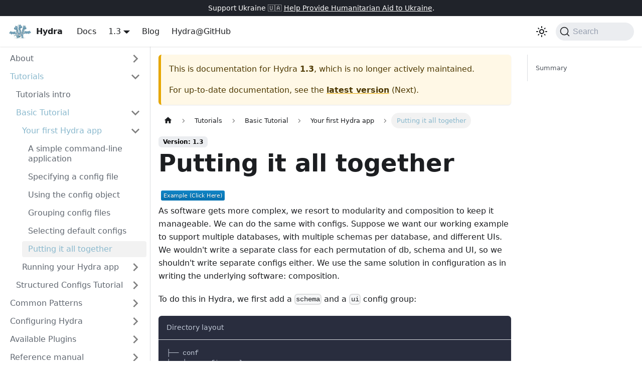

--- FILE ---
content_type: text/html; charset=utf-8
request_url: https://hydra.cc/docs/1.3/tutorials/basic/your_first_app/composition/
body_size: 7323
content:
<!doctype html>
<html lang="en" dir="ltr" class="docs-wrapper plugin-docs plugin-id-default docs-version-1.3 docs-doc-page docs-doc-id-tutorials/basic/your_first_app/composition" data-has-hydrated="false">
<head>
<meta charset="UTF-8">
<meta name="generator" content="Docusaurus v3.8.1">
<title data-rh="true">Putting it all together | Hydra</title><meta data-rh="true" name="viewport" content="width=device-width,initial-scale=1"><meta data-rh="true" name="twitter:card" content="summary_large_image"><meta data-rh="true" property="og:url" content="https://hydra.cc/docs/1.3/tutorials/basic/your_first_app/composition/"><meta data-rh="true" property="og:locale" content="en"><meta data-rh="true" name="docusaurus_locale" content="en"><meta data-rh="true" name="docsearch:language" content="en"><meta data-rh="true" name="docusaurus_version" content="1.3"><meta data-rh="true" name="docusaurus_tag" content="docs-default-1.3"><meta data-rh="true" name="docsearch:version" content="1.3"><meta data-rh="true" name="docsearch:docusaurus_tag" content="docs-default-1.3"><meta data-rh="true" property="og:title" content="Putting it all together | Hydra"><meta data-rh="true" name="description" content="As software gets more complex, we resort to modularity and composition to keep it manageable."><meta data-rh="true" property="og:description" content="As software gets more complex, we resort to modularity and composition to keep it manageable."><link data-rh="true" rel="icon" href="/img/Hydra-head.svg"><link data-rh="true" rel="canonical" href="https://hydra.cc/docs/1.3/tutorials/basic/your_first_app/composition/"><link data-rh="true" rel="alternate" href="https://hydra.cc/docs/1.3/tutorials/basic/your_first_app/composition/" hreflang="en"><link data-rh="true" rel="alternate" href="https://hydra.cc/docs/1.3/tutorials/basic/your_first_app/composition/" hreflang="x-default"><link data-rh="true" rel="preconnect" href="https://KVTVP1D78C-dsn.algolia.net" crossorigin="anonymous"><script data-rh="true" type="application/ld+json">{"@context":"https://schema.org","@type":"BreadcrumbList","itemListElement":[{"@type":"ListItem","position":1,"name":"Putting it all together","item":"https://hydra.cc/docs/1.3/tutorials/basic/your_first_app/composition"}]}</script><link rel="alternate" type="application/rss+xml" href="/blog/rss.xml" title="Hydra RSS Feed">
<link rel="alternate" type="application/atom+xml" href="/blog/atom.xml" title="Hydra Atom Feed">

<link rel="preconnect" href="https://www.google-analytics.com">
<script>window.ga=window.ga||function(){(ga.q=ga.q||[]).push(arguments)},ga.l=+new Date,ga("create","UA-149862507-1","auto"),ga("send","pageview")</script>
<script async src="https://www.google-analytics.com/analytics.js"></script>



<link rel="search" type="application/opensearchdescription+xml" title="Hydra" href="/opensearch.xml"><link rel="stylesheet" href="/assets/css/styles.e2a8ad24.css">
<script src="/assets/js/runtime~main.04106dd4.js" defer="defer"></script>
<script src="/assets/js/main.82f679e6.js" defer="defer"></script>
</head>
<body class="navigation-with-keyboard">
<svg xmlns="http://www.w3.org/2000/svg" style="display: none;"><defs>
<symbol id="theme-svg-external-link" viewBox="0 0 24 24"><path fill="currentColor" d="M21 13v10h-21v-19h12v2h-10v15h17v-8h2zm3-12h-10.988l4.035 4-6.977 7.07 2.828 2.828 6.977-7.07 4.125 4.172v-11z"/></symbol>
</defs></svg>
<script>!function(){var t="light";var e=function(){try{return new URLSearchParams(window.location.search).get("docusaurus-theme")}catch(t){}}()||function(){try{return window.localStorage.getItem("theme")}catch(t){}}();document.documentElement.setAttribute("data-theme",e||t),document.documentElement.setAttribute("data-theme-choice",e||t)}(),function(){try{const n=new URLSearchParams(window.location.search).entries();for(var[t,e]of n)if(t.startsWith("docusaurus-data-")){var a=t.replace("docusaurus-data-","data-");document.documentElement.setAttribute(a,e)}}catch(t){}}(),document.documentElement.setAttribute("data-announcement-bar-initially-dismissed",function(){try{return"true"===localStorage.getItem("docusaurus.announcement.dismiss")}catch(t){}return!1}())</script>

<div style="display: none; text-align: center; background-color: white; color: black;" id="internaldocs-banner"></div><div id="__docusaurus"><div role="region" aria-label="Skip to main content"><a class="skipToContent_fXgn" href="#__docusaurus_skipToContent_fallback">Skip to main content</a></div><div class="theme-announcement-bar announcementBar_mb4j" style="background-color:#20232a;color:#fff" role="banner"><div class="content_knG7 announcementBarContent_xLdY">Support Ukraine 🇺🇦 <a target="_blank" rel="noopener noreferrer" href="https://opensource.fb.com/support-ukraine"> Help Provide Humanitarian Aid to Ukraine</a>.</div></div><nav aria-label="Main" class="theme-layout-navbar navbar navbar--fixed-top"><div class="navbar__inner"><div class="theme-layout-navbar-left navbar__items"><button aria-label="Toggle navigation bar" aria-expanded="false" class="navbar__toggle clean-btn" type="button"><svg width="30" height="30" viewBox="0 0 30 30" aria-hidden="true"><path stroke="currentColor" stroke-linecap="round" stroke-miterlimit="10" stroke-width="2" d="M4 7h22M4 15h22M4 23h22"></path></svg></button><a class="navbar__brand" href="/"><div class="navbar__logo"><img src="/img/logo.svg" alt="Hydra logo" class="themedComponent_mlkZ themedComponent--light_NVdE"><img src="/img/logo.svg" alt="Hydra logo" class="themedComponent_mlkZ themedComponent--dark_xIcU"></div><b class="navbar__title text--truncate">Hydra</b></a><a class="navbar__item navbar__link" href="/docs/intro/">Docs</a><div class="navbar__item dropdown dropdown--hoverable"><a aria-current="page" class="navbar__link active" aria-haspopup="true" aria-expanded="false" role="button" href="/docs/1.3/tutorials/basic/your_first_app/composition/">1.3</a><ul class="dropdown__menu"><li><a class="dropdown__link" href="/docs/tutorials/basic/your_first_app/composition/">Next</a></li><li><a aria-current="page" class="dropdown__link dropdown__link--active" href="/docs/1.3/tutorials/basic/your_first_app/composition/">1.3</a></li><li><a class="dropdown__link" href="/docs/1.2/tutorials/basic/your_first_app/composition/">1.2</a></li><li><a class="dropdown__link" href="/docs/1.1/tutorials/basic/your_first_app/composition/">1.1</a></li><li><a class="dropdown__link" href="/docs/1.0/tutorials/basic/your_first_app/composition/">1.0</a></li><li><a class="dropdown__link" href="/docs/0.11/intro/">0.11</a></li></ul></div><a class="navbar__item navbar__link" href="/blog/">Blog</a><a href="https://github.com/facebookresearch/hydra" target="_blank" rel="noopener noreferrer" class="navbar__item navbar__link">Hydra@GitHub</a></div><div class="theme-layout-navbar-right navbar__items navbar__items--right"><div class="toggle_vylO colorModeToggle_DEke"><button class="clean-btn toggleButton_gllP toggleButtonDisabled_aARS" type="button" disabled="" title="system mode" aria-label="Switch between dark and light mode (currently system mode)"><svg viewBox="0 0 24 24" width="24" height="24" aria-hidden="true" class="toggleIcon_g3eP lightToggleIcon_pyhR"><path fill="currentColor" d="M12,9c1.65,0,3,1.35,3,3s-1.35,3-3,3s-3-1.35-3-3S10.35,9,12,9 M12,7c-2.76,0-5,2.24-5,5s2.24,5,5,5s5-2.24,5-5 S14.76,7,12,7L12,7z M2,13l2,0c0.55,0,1-0.45,1-1s-0.45-1-1-1l-2,0c-0.55,0-1,0.45-1,1S1.45,13,2,13z M20,13l2,0c0.55,0,1-0.45,1-1 s-0.45-1-1-1l-2,0c-0.55,0-1,0.45-1,1S19.45,13,20,13z M11,2v2c0,0.55,0.45,1,1,1s1-0.45,1-1V2c0-0.55-0.45-1-1-1S11,1.45,11,2z M11,20v2c0,0.55,0.45,1,1,1s1-0.45,1-1v-2c0-0.55-0.45-1-1-1C11.45,19,11,19.45,11,20z M5.99,4.58c-0.39-0.39-1.03-0.39-1.41,0 c-0.39,0.39-0.39,1.03,0,1.41l1.06,1.06c0.39,0.39,1.03,0.39,1.41,0s0.39-1.03,0-1.41L5.99,4.58z M18.36,16.95 c-0.39-0.39-1.03-0.39-1.41,0c-0.39,0.39-0.39,1.03,0,1.41l1.06,1.06c0.39,0.39,1.03,0.39,1.41,0c0.39-0.39,0.39-1.03,0-1.41 L18.36,16.95z M19.42,5.99c0.39-0.39,0.39-1.03,0-1.41c-0.39-0.39-1.03-0.39-1.41,0l-1.06,1.06c-0.39,0.39-0.39,1.03,0,1.41 s1.03,0.39,1.41,0L19.42,5.99z M7.05,18.36c0.39-0.39,0.39-1.03,0-1.41c-0.39-0.39-1.03-0.39-1.41,0l-1.06,1.06 c-0.39,0.39-0.39,1.03,0,1.41s1.03,0.39,1.41,0L7.05,18.36z"></path></svg><svg viewBox="0 0 24 24" width="24" height="24" aria-hidden="true" class="toggleIcon_g3eP darkToggleIcon_wfgR"><path fill="currentColor" d="M9.37,5.51C9.19,6.15,9.1,6.82,9.1,7.5c0,4.08,3.32,7.4,7.4,7.4c0.68,0,1.35-0.09,1.99-0.27C17.45,17.19,14.93,19,12,19 c-3.86,0-7-3.14-7-7C5,9.07,6.81,6.55,9.37,5.51z M12,3c-4.97,0-9,4.03-9,9s4.03,9,9,9s9-4.03,9-9c0-0.46-0.04-0.92-0.1-1.36 c-0.98,1.37-2.58,2.26-4.4,2.26c-2.98,0-5.4-2.42-5.4-5.4c0-1.81,0.89-3.42,2.26-4.4C12.92,3.04,12.46,3,12,3L12,3z"></path></svg><svg viewBox="0 0 24 24" width="24" height="24" aria-hidden="true" class="toggleIcon_g3eP systemToggleIcon_QzmC"><path fill="currentColor" d="m12 21c4.971 0 9-4.029 9-9s-4.029-9-9-9-9 4.029-9 9 4.029 9 9 9zm4.95-13.95c1.313 1.313 2.05 3.093 2.05 4.95s-0.738 3.637-2.05 4.95c-1.313 1.313-3.093 2.05-4.95 2.05v-14c1.857 0 3.637 0.737 4.95 2.05z"></path></svg></button></div><div class="navbarSearchContainer_Bca1"><button type="button" class="DocSearch DocSearch-Button" aria-label="Search (Command+K)"><span class="DocSearch-Button-Container"><svg width="20" height="20" class="DocSearch-Search-Icon" viewBox="0 0 20 20" aria-hidden="true"><path d="M14.386 14.386l4.0877 4.0877-4.0877-4.0877c-2.9418 2.9419-7.7115 2.9419-10.6533 0-2.9419-2.9418-2.9419-7.7115 0-10.6533 2.9418-2.9419 7.7115-2.9419 10.6533 0 2.9419 2.9418 2.9419 7.7115 0 10.6533z" stroke="currentColor" fill="none" fill-rule="evenodd" stroke-linecap="round" stroke-linejoin="round"></path></svg><span class="DocSearch-Button-Placeholder">Search</span></span><span class="DocSearch-Button-Keys"></span></button></div></div></div><div role="presentation" class="navbar-sidebar__backdrop"></div></nav><div id="__docusaurus_skipToContent_fallback" class="theme-layout-main main-wrapper mainWrapper_z2l0"><div class="docsWrapper_hBAB"><button aria-label="Scroll back to top" class="clean-btn theme-back-to-top-button backToTopButton_sjWU" type="button"></button><div class="docRoot_UBD9"><aside class="theme-doc-sidebar-container docSidebarContainer_YfHR"><div class="sidebarViewport_aRkj"><div class="sidebar_njMd"><nav aria-label="Docs sidebar" class="menu thin-scrollbar menu_SIkG menuWithAnnouncementBar_GW3s"><ul class="theme-doc-sidebar-menu menu__list"><li class="theme-doc-sidebar-item-category theme-doc-sidebar-item-category-level-1 menu__list-item menu__list-item--collapsed"><div class="menu__list-item-collapsible"><a class="menu__link menu__link--sublist menu__link--sublist-caret" role="button" aria-expanded="false" href="/docs/1.3/intro/">About</a></div></li><li class="theme-doc-sidebar-item-category theme-doc-sidebar-item-category-level-1 menu__list-item"><div class="menu__list-item-collapsible"><a class="menu__link menu__link--sublist menu__link--sublist-caret menu__link--active" role="button" aria-expanded="true" href="/docs/1.3/tutorials/intro/">Tutorials</a></div><ul class="menu__list"><li class="theme-doc-sidebar-item-link theme-doc-sidebar-item-link-level-2 menu__list-item"><a class="menu__link" tabindex="0" href="/docs/1.3/tutorials/intro/">Tutorials intro</a></li><li class="theme-doc-sidebar-item-category theme-doc-sidebar-item-category-level-2 menu__list-item"><div class="menu__list-item-collapsible"><a class="menu__link menu__link--sublist menu__link--sublist-caret menu__link--active" role="button" aria-expanded="true" tabindex="0" href="/docs/1.3/tutorials/basic/your_first_app/simple_cli/">Basic Tutorial</a></div><ul class="menu__list"><li class="theme-doc-sidebar-item-category theme-doc-sidebar-item-category-level-3 menu__list-item"><div class="menu__list-item-collapsible"><a class="menu__link menu__link--sublist menu__link--sublist-caret menu__link--active" role="button" aria-expanded="true" tabindex="0" href="/docs/1.3/tutorials/basic/your_first_app/simple_cli/">Your first Hydra app</a></div><ul class="menu__list"><li class="theme-doc-sidebar-item-link theme-doc-sidebar-item-link-level-4 menu__list-item"><a class="menu__link" tabindex="0" href="/docs/1.3/tutorials/basic/your_first_app/simple_cli/">A simple command-line application</a></li><li class="theme-doc-sidebar-item-link theme-doc-sidebar-item-link-level-4 menu__list-item"><a class="menu__link" tabindex="0" href="/docs/1.3/tutorials/basic/your_first_app/config_file/">Specifying a config file</a></li><li class="theme-doc-sidebar-item-link theme-doc-sidebar-item-link-level-4 menu__list-item"><a class="menu__link" tabindex="0" href="/docs/1.3/tutorials/basic/your_first_app/using_config/">Using the config object</a></li><li class="theme-doc-sidebar-item-link theme-doc-sidebar-item-link-level-4 menu__list-item"><a class="menu__link" tabindex="0" href="/docs/1.3/tutorials/basic/your_first_app/config_groups/">Grouping config files</a></li><li class="theme-doc-sidebar-item-link theme-doc-sidebar-item-link-level-4 menu__list-item"><a class="menu__link" tabindex="0" href="/docs/1.3/tutorials/basic/your_first_app/defaults/">Selecting default configs</a></li><li class="theme-doc-sidebar-item-link theme-doc-sidebar-item-link-level-4 menu__list-item"><a class="menu__link menu__link--active" aria-current="page" tabindex="0" href="/docs/1.3/tutorials/basic/your_first_app/composition/">Putting it all together</a></li></ul></li><li class="theme-doc-sidebar-item-category theme-doc-sidebar-item-category-level-3 menu__list-item menu__list-item--collapsed"><div class="menu__list-item-collapsible"><a class="menu__link menu__link--sublist menu__link--sublist-caret" role="button" aria-expanded="false" tabindex="0" href="/docs/1.3/tutorials/basic/running_your_app/multi-run/">Running your Hydra app</a></div></li></ul></li><li class="theme-doc-sidebar-item-category theme-doc-sidebar-item-category-level-2 menu__list-item menu__list-item--collapsed"><div class="menu__list-item-collapsible"><a class="menu__link menu__link--sublist menu__link--sublist-caret" role="button" aria-expanded="false" tabindex="0" href="/docs/1.3/tutorials/structured_config/intro/">Structured Configs Tutorial</a></div></li></ul></li><li class="theme-doc-sidebar-item-category theme-doc-sidebar-item-category-level-1 menu__list-item menu__list-item--collapsed"><div class="menu__list-item-collapsible"><a class="menu__link menu__link--sublist menu__link--sublist-caret" role="button" aria-expanded="false" href="/docs/1.3/patterns/extending_configs/">Common Patterns</a></div></li><li class="theme-doc-sidebar-item-category theme-doc-sidebar-item-category-level-1 menu__list-item menu__list-item--collapsed"><div class="menu__list-item-collapsible"><a class="menu__link menu__link--sublist menu__link--sublist-caret" role="button" aria-expanded="false" href="/docs/1.3/configure_hydra/intro/">Configuring Hydra</a></div></li><li class="theme-doc-sidebar-item-category theme-doc-sidebar-item-category-level-1 menu__list-item menu__list-item--collapsed"><div class="menu__list-item-collapsible"><a class="menu__link menu__link--sublist menu__link--sublist-caret" role="button" aria-expanded="false" href="/docs/1.3/plugins/colorlog/">Available Plugins</a></div></li><li class="theme-doc-sidebar-item-category theme-doc-sidebar-item-category-level-1 menu__list-item menu__list-item--collapsed"><div class="menu__list-item-collapsible"><a class="menu__link menu__link--sublist menu__link--sublist-caret" role="button" aria-expanded="false" href="/docs/1.3/advanced/terminology/">Reference manual</a></div></li><li class="theme-doc-sidebar-item-category theme-doc-sidebar-item-category-level-1 menu__list-item menu__list-item--collapsed"><div class="menu__list-item-collapsible"><a class="menu__link menu__link--sublist menu__link--sublist-caret" role="button" aria-expanded="false" href="/docs/1.3/experimental/intro/">Experimental</a></div></li><li class="theme-doc-sidebar-item-category theme-doc-sidebar-item-category-level-1 menu__list-item menu__list-item--collapsed"><div class="menu__list-item-collapsible"><a class="menu__link menu__link--sublist menu__link--sublist-caret" role="button" aria-expanded="false" href="/docs/1.3/development/overview/">Developer Guide</a></div></li><li class="theme-doc-sidebar-item-category theme-doc-sidebar-item-category-level-1 menu__list-item menu__list-item--collapsed"><div class="menu__list-item-collapsible"><a class="menu__link menu__link--sublist menu__link--sublist-caret" role="button" aria-expanded="false" href="/docs/1.3/upgrades/intro/">Upgrade Guide</a></div></li></ul></nav></div></div></aside><main class="docMainContainer_TBSr"><div class="container padding-top--md padding-bottom--lg"><div class="row"><div class="col docItemCol_VOVn"><div class="theme-doc-version-banner alert alert--warning margin-bottom--md" role="alert"><div>This is documentation for <!-- -->Hydra<!-- --> <b>1.3</b>, which is no longer actively maintained.</div><div class="margin-top--md">For up-to-date documentation, see the <b><a href="/docs/tutorials/basic/your_first_app/composition/">latest version</a></b> (<!-- -->Next<!-- -->).</div></div><div class="docItemContainer_Djhp"><article><nav class="theme-doc-breadcrumbs breadcrumbsContainer_Z_bl" aria-label="Breadcrumbs"><ul class="breadcrumbs"><li class="breadcrumbs__item"><a aria-label="Home page" class="breadcrumbs__link" href="/"><svg viewBox="0 0 24 24" class="breadcrumbHomeIcon_YNFT"><path d="M10 19v-5h4v5c0 .55.45 1 1 1h3c.55 0 1-.45 1-1v-7h1.7c.46 0 .68-.57.33-.87L12.67 3.6c-.38-.34-.96-.34-1.34 0l-8.36 7.53c-.34.3-.13.87.33.87H5v7c0 .55.45 1 1 1h3c.55 0 1-.45 1-1z" fill="currentColor"></path></svg></a></li><li class="breadcrumbs__item"><span class="breadcrumbs__link">Tutorials</span></li><li class="breadcrumbs__item"><span class="breadcrumbs__link">Basic Tutorial</span></li><li class="breadcrumbs__item"><span class="breadcrumbs__link">Your first Hydra app</span></li><li class="breadcrumbs__item breadcrumbs__item--active"><span class="breadcrumbs__link">Putting it all together</span></li></ul></nav><span class="theme-doc-version-badge badge badge--secondary">Version: 1.3</span><div class="tocCollapsible_ETCw theme-doc-toc-mobile tocMobile_ITEo"><button type="button" class="clean-btn tocCollapsibleButton_TO0P">On this page</button></div><div class="theme-doc-markdown markdown"><header><h1>Putting it all together</h1></header><a href="https://github.com/facebookresearch/hydra/blob/1.3_branch/examples/tutorials/basic/your_first_hydra_app/6_composition" target="_blank" rel="noopener noreferrer"><span> </span><img src="https://img.shields.io/badge/-Example (Click Here)-informational" alt="Example (Click Here)"></a>
<p>As software gets more complex, we resort to modularity and composition to keep it manageable.
We can do the same with configs. Suppose we want our working example to support multiple databases, with
multiple schemas per database, and different UIs. We wouldn&#x27;t write a separate class
for each permutation of db, schema and UI, so we shouldn&#x27;t write separate configs either. We use
the same solution in configuration as in writing the underlying software: composition.</p>
<p>To do this in Hydra, we first add a <code>schema</code> and a <code>ui</code> config group:</p>
<div class="language-text codeBlockContainer_Ckt0 theme-code-block" style="--prism-color:#bfc7d5;--prism-background-color:#292d3e"><div class="codeBlockTitle_OeMC">Directory layout</div><div class="codeBlockContent_QJqH"><pre tabindex="0" class="prism-code language-text codeBlock_bY9V thin-scrollbar" style="color:#bfc7d5;background-color:#292d3e"><code class="codeBlockLines_e6Vv"><span class="token-line" style="color:#bfc7d5"><span class="token plain">├── conf</span><br></span><span class="token-line" style="color:#bfc7d5"><span class="token plain">│   ├── config.yaml</span><br></span><span class="token-line" style="color:#bfc7d5"><span class="token plain">│   ├── db</span><br></span><span class="token-line" style="color:#bfc7d5"><span class="token plain">│   │   ├── mysql.yaml</span><br></span><span class="token-line" style="color:#bfc7d5"><span class="token plain">│   │   └── postgresql.yaml</span><br></span><span class="token-line" style="color:#bfc7d5"><span class="token plain">│   ├── schema</span><br></span><span class="token-line" style="color:#bfc7d5"><span class="token plain">│   │   ├── school.yaml</span><br></span><span class="token-line" style="color:#bfc7d5"><span class="token plain">│   │   ├── support.yaml</span><br></span><span class="token-line" style="color:#bfc7d5"><span class="token plain">│   │   └── warehouse.yaml</span><br></span><span class="token-line" style="color:#bfc7d5"><span class="token plain">│   └── ui</span><br></span><span class="token-line" style="color:#bfc7d5"><span class="token plain">│       ├── full.yaml</span><br></span><span class="token-line" style="color:#bfc7d5"><span class="token plain">│       └── view.yaml</span><br></span><span class="token-line" style="color:#bfc7d5"><span class="token plain">└── my_app.py</span><br></span></code></pre></div></div>
<p>With these configs, we already have 12 possible combinations. Without composition, we would need 12 separate configs.
A single change, such as renaming <code>db.user</code> to <code>db.username</code>, requires editing all 12 of them.
This is a maintenance nightmare.</p>
<p>Composition can come to the rescue.
Instead of creating 12 different config files, that fully specify each
config, create a single config that specifies the different configuration dimensions, and the default for each.</p>
<div class="language-yaml codeBlockContainer_Ckt0 theme-code-block" style="--prism-color:#bfc7d5;--prism-background-color:#292d3e"><div class="codeBlockTitle_OeMC">config.yaml</div><div class="codeBlockContent_QJqH"><pre tabindex="0" class="prism-code language-yaml codeBlock_bY9V thin-scrollbar" style="color:#bfc7d5;background-color:#292d3e"><code class="codeBlockLines_e6Vv"><span class="token-line" style="color:#bfc7d5"><span class="token key atrule">defaults</span><span class="token punctuation" style="color:rgb(199, 146, 234)">:</span><span class="token plain"></span><br></span><span class="token-line" style="color:#bfc7d5"><span class="token plain">  </span><span class="token punctuation" style="color:rgb(199, 146, 234)">-</span><span class="token plain"> </span><span class="token key atrule">db</span><span class="token punctuation" style="color:rgb(199, 146, 234)">:</span><span class="token plain"> mysql</span><br></span><span class="token-line" style="color:#bfc7d5"><span class="token plain">  </span><span class="token punctuation" style="color:rgb(199, 146, 234)">-</span><span class="token plain"> </span><span class="token key atrule">ui</span><span class="token punctuation" style="color:rgb(199, 146, 234)">:</span><span class="token plain"> full</span><br></span><span class="token-line" style="color:#bfc7d5"><span class="token plain">  </span><span class="token punctuation" style="color:rgb(199, 146, 234)">-</span><span class="token plain"> </span><span class="token key atrule">schema</span><span class="token punctuation" style="color:rgb(199, 146, 234)">:</span><span class="token plain"> school</span><br></span></code></pre></div></div>
<p>The resulting configuration is a composition of the <em>mysql</em> database, the <em>full</em> ui, and the <em>school</em> schema
(which we are seeing for the first time here):</p>
<div class="language-yaml codeBlockContainer_Ckt0 theme-code-block" style="--prism-color:#bfc7d5;--prism-background-color:#292d3e"><div class="codeBlockContent_QJqH"><pre tabindex="0" class="prism-code language-yaml codeBlock_bY9V thin-scrollbar" style="color:#bfc7d5;background-color:#292d3e"><code class="codeBlockLines_e6Vv"><span class="token-line" style="color:#bfc7d5"><span class="token plain">$ python my_app.py</span><br></span><span class="token-line" style="color:#bfc7d5"><span class="token plain"></span><span class="token key atrule">db</span><span class="token punctuation" style="color:rgb(199, 146, 234)">:</span><span class="token plain"></span><br></span><span class="token-line" style="color:#bfc7d5"><span class="token plain">  </span><span class="token key atrule">driver</span><span class="token punctuation" style="color:rgb(199, 146, 234)">:</span><span class="token plain"> mysql</span><br></span><span class="token-line" style="color:#bfc7d5"><span class="token plain">  </span><span class="token key atrule">user</span><span class="token punctuation" style="color:rgb(199, 146, 234)">:</span><span class="token plain"> omry</span><br></span><span class="token-line" style="color:#bfc7d5"><span class="token plain">  </span><span class="token key atrule">pass</span><span class="token punctuation" style="color:rgb(199, 146, 234)">:</span><span class="token plain"> secret</span><br></span><span class="token-line" style="color:#bfc7d5"><span class="token plain"></span><span class="token key atrule">ui</span><span class="token punctuation" style="color:rgb(199, 146, 234)">:</span><span class="token plain"></span><br></span><span class="token-line" style="color:#bfc7d5"><span class="token plain">  </span><span class="token key atrule">windows</span><span class="token punctuation" style="color:rgb(199, 146, 234)">:</span><span class="token plain"></span><br></span><span class="token-line" style="color:#bfc7d5"><span class="token plain">    </span><span class="token key atrule">create_db</span><span class="token punctuation" style="color:rgb(199, 146, 234)">:</span><span class="token plain"> </span><span class="token boolean important" style="color:rgb(255, 88, 116)">true</span><span class="token plain"></span><br></span><span class="token-line" style="color:#bfc7d5"><span class="token plain">    </span><span class="token key atrule">view</span><span class="token punctuation" style="color:rgb(199, 146, 234)">:</span><span class="token plain"> </span><span class="token boolean important" style="color:rgb(255, 88, 116)">true</span><span class="token plain"></span><br></span><span class="token-line" style="color:#bfc7d5"><span class="token plain"></span><span class="token key atrule">schema</span><span class="token punctuation" style="color:rgb(199, 146, 234)">:</span><span class="token plain"></span><br></span><span class="token-line" style="color:#bfc7d5"><span class="token plain">  </span><span class="token key atrule">database</span><span class="token punctuation" style="color:rgb(199, 146, 234)">:</span><span class="token plain"> school</span><br></span><span class="token-line" style="color:#bfc7d5"><span class="token plain">  </span><span class="token key atrule">tables</span><span class="token punctuation" style="color:rgb(199, 146, 234)">:</span><span class="token plain"></span><br></span><span class="token-line" style="color:#bfc7d5"><span class="token plain">  </span><span class="token punctuation" style="color:rgb(199, 146, 234)">-</span><span class="token plain"> </span><span class="token key atrule">name</span><span class="token punctuation" style="color:rgb(199, 146, 234)">:</span><span class="token plain"> students</span><br></span><span class="token-line" style="color:#bfc7d5"><span class="token plain">    </span><span class="token key atrule">fields</span><span class="token punctuation" style="color:rgb(199, 146, 234)">:</span><span class="token plain"></span><br></span><span class="token-line" style="color:#bfc7d5"><span class="token plain">    </span><span class="token punctuation" style="color:rgb(199, 146, 234)">-</span><span class="token plain"> </span><span class="token key atrule">name</span><span class="token punctuation" style="color:rgb(199, 146, 234)">:</span><span class="token plain"> string</span><br></span><span class="token-line" style="color:#bfc7d5"><span class="token plain">    </span><span class="token punctuation" style="color:rgb(199, 146, 234)">-</span><span class="token plain"> </span><span class="token key atrule">class</span><span class="token punctuation" style="color:rgb(199, 146, 234)">:</span><span class="token plain"> int</span><br></span><span class="token-line" style="color:#bfc7d5"><span class="token plain">  </span><span class="token punctuation" style="color:rgb(199, 146, 234)">-</span><span class="token plain"> </span><span class="token key atrule">name</span><span class="token punctuation" style="color:rgb(199, 146, 234)">:</span><span class="token plain"> exams</span><br></span><span class="token-line" style="color:#bfc7d5"><span class="token plain">    </span><span class="token key atrule">fields</span><span class="token punctuation" style="color:rgb(199, 146, 234)">:</span><span class="token plain"></span><br></span><span class="token-line" style="color:#bfc7d5"><span class="token plain">    </span><span class="token punctuation" style="color:rgb(199, 146, 234)">-</span><span class="token plain"> </span><span class="token key atrule">profession</span><span class="token punctuation" style="color:rgb(199, 146, 234)">:</span><span class="token plain"> string</span><br></span><span class="token-line" style="color:#bfc7d5"><span class="token plain">    </span><span class="token punctuation" style="color:rgb(199, 146, 234)">-</span><span class="token plain"> </span><span class="token key atrule">time</span><span class="token punctuation" style="color:rgb(199, 146, 234)">:</span><span class="token plain"> data</span><br></span><span class="token-line" style="color:#bfc7d5"><span class="token plain">    </span><span class="token punctuation" style="color:rgb(199, 146, 234)">-</span><span class="token plain"> </span><span class="token key atrule">class</span><span class="token punctuation" style="color:rgb(199, 146, 234)">:</span><span class="token plain"> int</span><br></span></code></pre></div></div>
<p>Stay tuned to see how to run all of the combinations automatically (<a href="/docs/1.3/tutorials/basic/running_your_app/multi-run/">Multi-run</a>).</p>
<h3 class="anchor anchorWithStickyNavbar_LWe7" id="summary">Summary<a href="#summary" class="hash-link" aria-label="Direct link to Summary" title="Direct link to Summary">​</a></h3>
<ul>
<li>The addition of each new db, schema, or ui only requires a single file.</li>
<li>Each config group can have a default specified in the Defaults List.</li>
<li>Any combination can be composed by selecting the desired option from each config group in the
Defaults List or the command line.</li>
</ul></div><footer class="theme-doc-footer docusaurus-mt-lg"><div class="row margin-top--sm theme-doc-footer-edit-meta-row"><div class="col"><a href="https://github.com/facebookresearch/hydra/edit/main/website/versioned_docs/version-1.3/tutorials/basic/your_first_app/6_composition.md" target="_blank" rel="noopener noreferrer" class="theme-edit-this-page"><svg fill="currentColor" height="20" width="20" viewBox="0 0 40 40" class="iconEdit_Z9Sw" aria-hidden="true"><g><path d="m34.5 11.7l-3 3.1-6.3-6.3 3.1-3q0.5-0.5 1.2-0.5t1.1 0.5l3.9 3.9q0.5 0.4 0.5 1.1t-0.5 1.2z m-29.5 17.1l18.4-18.5 6.3 6.3-18.4 18.4h-6.3v-6.2z"></path></g></svg>Edit this page</a></div><div class="col lastUpdated_JAkA"><span class="theme-last-updated">Last updated<!-- --> on <b><time datetime="2025-10-27T13:21:27.000Z" itemprop="dateModified">Oct 27, 2025</time></b> by <b>Ryan Soklaski</b></span></div></div></footer></article><nav class="docusaurus-mt-lg pagination-nav" aria-label="Docs pages"><a class="pagination-nav__link pagination-nav__link--prev" href="/docs/1.3/tutorials/basic/your_first_app/defaults/"><div class="pagination-nav__sublabel">Previous</div><div class="pagination-nav__label">Selecting default configs</div></a><a class="pagination-nav__link pagination-nav__link--next" href="/docs/1.3/tutorials/basic/running_your_app/multi-run/"><div class="pagination-nav__sublabel">Next</div><div class="pagination-nav__label">Multi-run</div></a></nav></div></div><div class="col col--3"><div class="tableOfContents_bqdL thin-scrollbar theme-doc-toc-desktop"><ul class="table-of-contents table-of-contents__left-border"><li><a href="#summary" class="table-of-contents__link toc-highlight">Summary</a></li></ul></div></div></div></div></main></div></div></div><footer class="theme-layout-footer footer footer--dark"><div class="container container-fluid"><div class="row footer__links"><div class="theme-layout-footer-column col footer__col"><div class="footer__title">Links</div><ul class="footer__items clean-list"><li class="footer__item"><a class="footer__link-item" href="/blog/">Blog</a></li><li class="footer__item"><a class="footer__link-item" href="/docs/intro/">Docs</a></li><li class="footer__item"><a href="https://github.com/facebookresearch/hydra" target="_blank" rel="noopener noreferrer" class="footer__link-item">Hydra@GitHub</a></li><li class="footer__item"><a href="https://github.com/omry/omegaconf" target="_blank" rel="noopener noreferrer" class="footer__link-item">Powered by OmegaConf</a></li></ul></div><div class="theme-layout-footer-column col footer__col"><div class="footer__title">Legal</div><ul class="footer__items clean-list"><li class="footer__item"><a href="https://opensource.facebook.com/legal/privacy/" target="_blank" rel="noreferrer noopener" class="footer__link-item">Privacy<svg width="13.5" height="13.5" aria-hidden="true" class="iconExternalLink_nPIU"><use href="#theme-svg-external-link"></use></svg></a></li><li class="footer__item"><a href="https://opensource.facebook.com/legal/terms/" target="_blank" rel="noreferrer noopener" class="footer__link-item">Terms<svg width="13.5" height="13.5" aria-hidden="true" class="iconExternalLink_nPIU"><use href="#theme-svg-external-link"></use></svg></a></li><li class="footer__item"><a href="https://opensource.facebook.com/legal/cookie-policy" target="_blank" rel="noreferrer noopener" class="footer__link-item">Cookies<svg width="13.5" height="13.5" aria-hidden="true" class="iconExternalLink_nPIU"><use href="#theme-svg-external-link"></use></svg></a></li></ul></div></div><div class="footer__bottom text--center"><div class="margin-bottom--sm"><img src="https://docusaurus.io/img/oss_logo.png" alt="Facebook Open Source Logo" class="footer__logo themedComponent_mlkZ themedComponent--light_NVdE"><img src="https://docusaurus.io/img/oss_logo.png" alt="Facebook Open Source Logo" class="footer__logo themedComponent_mlkZ themedComponent--dark_xIcU"></div><div class="footer__copyright">Copyright © 2025 Meta Platforms, Inc</div></div></div></footer></div>
<script defer src="https://static.cloudflareinsights.com/beacon.min.js/vcd15cbe7772f49c399c6a5babf22c1241717689176015" integrity="sha512-ZpsOmlRQV6y907TI0dKBHq9Md29nnaEIPlkf84rnaERnq6zvWvPUqr2ft8M1aS28oN72PdrCzSjY4U6VaAw1EQ==" data-cf-beacon='{"version":"2024.11.0","token":"5f4ff50f14744aaeb955571c485e6022","r":1,"server_timing":{"name":{"cfCacheStatus":true,"cfEdge":true,"cfExtPri":true,"cfL4":true,"cfOrigin":true,"cfSpeedBrain":true},"location_startswith":null}}' crossorigin="anonymous"></script>
</body>
</html>

--- FILE ---
content_type: application/javascript; charset=utf-8
request_url: https://hydra.cc/assets/js/runtime~main.04106dd4.js
body_size: 11941
content:
(()=>{"use strict";var e,f,a,c,d,b={},t={};function r(e){var f=t[e];if(void 0!==f)return f.exports;var a=t[e]={exports:{}};return b[e].call(a.exports,a,a.exports,r),a.exports}r.m=b,e=[],r.O=(f,a,c,d)=>{if(!a){var b=1/0;for(i=0;i<e.length;i++){a=e[i][0],c=e[i][1],d=e[i][2];for(var t=!0,o=0;o<a.length;o++)(!1&d||b>=d)&&Object.keys(r.O).every(e=>r.O[e](a[o]))?a.splice(o--,1):(t=!1,d<b&&(b=d));if(t){e.splice(i--,1);var n=c();void 0!==n&&(f=n)}}return f}d=d||0;for(var i=e.length;i>0&&e[i-1][2]>d;i--)e[i]=e[i-1];e[i]=[a,c,d]},r.n=e=>{var f=e&&e.__esModule?()=>e.default:()=>e;return r.d(f,{a:f}),f},a=Object.getPrototypeOf?e=>Object.getPrototypeOf(e):e=>e.__proto__,r.t=function(e,c){if(1&c&&(e=this(e)),8&c)return e;if("object"==typeof e&&e){if(4&c&&e.__esModule)return e;if(16&c&&"function"==typeof e.then)return e}var d=Object.create(null);r.r(d);var b={};f=f||[null,a({}),a([]),a(a)];for(var t=2&c&&e;("object"==typeof t||"function"==typeof t)&&!~f.indexOf(t);t=a(t))Object.getOwnPropertyNames(t).forEach(f=>b[f]=()=>e[f]);return b.default=()=>e,r.d(d,b),d},r.d=(e,f)=>{for(var a in f)r.o(f,a)&&!r.o(e,a)&&Object.defineProperty(e,a,{enumerable:!0,get:f[a]})},r.f={},r.e=e=>Promise.all(Object.keys(r.f).reduce((f,a)=>(r.f[a](e,f),f),[])),r.u=e=>"assets/js/"+({20:"141a01e8",52:"fe8f578b",74:"8686a231",126:"27f5d38d",160:"2682ecde",168:"c23d0401",183:"478ff238",195:"9ea7bff0",215:"76d95e5c",240:"12111f85",290:"1e2eb92a",308:"ad46b7fa",315:"822b3119",331:"6e3ad032",340:"995eec90",351:"27546d3e",400:"0e71d84b",409:"4fd99ad7",414:"98de558e",418:"3721ffec",421:"0169dbe1",437:"67577ba3",494:"1434836b",498:"c0a31065",508:"44d746fc",512:"043fc566",529:"08af526d",540:"a8448cb9",606:"8825f040",672:"cba6b6af",717:"614bf889",753:"e9a1fc69",786:"ca555eb7",816:"4cdabbab",819:"edccb6ef",836:"9c663d15",854:"eac2cc2d",926:"fb64cc05",941:"5f998a2f",943:"deef9a5e",957:"c141421f",1046:"c399ec27",1098:"f920965e",1113:"c343b34f",1132:"240de8c7",1145:"0343fd66",1169:"854c9b92",1175:"f3d1d985",1176:"290e3655",1210:"d42a51a7",1216:"e553387a",1235:"a7456010",1250:"c16d8146",1258:"6640fadb",1281:"7b2d9031",1286:"7cdda714",1302:"a3c59622",1307:"f3c54afa",1322:"1760e2a5",1350:"e7abe289",1370:"6eb2bb86",1372:"dc4070cd",1434:"ed75a16f",1442:"716c9898",1459:"509e4e5c",1461:"9c48a3c3",1473:"f7d78b3c",1494:"d80994d3",1496:"314bb0f1",1518:"4eeb0b32",1534:"e0e7afc2",1569:"2174f925",1572:"356d2c93",1589:"f299eef4",1606:"7bd8db71",1609:"2cb7e0a2",1615:"56f07402",1621:"8fce6473",1629:"1f1bf95b",1641:"939d8e48",1646:"3dca537e",1653:"395e7b7b",1707:"318b0639",1713:"63f4f69b",1736:"e96154c8",1756:"5b46d51b",1802:"441b9731",1808:"38f8d538",1824:"e173b207",1903:"acecf23e",1912:"9f4fc3a5",1919:"8caa8a00",1922:"84ed7bc0",1924:"ee7d8ce4",1948:"4b9d982c",1978:"ecad0521",2004:"0689266f",2026:"75ab057d",2070:"891a08e1",2082:"1443f4ed",2103:"25902d20",2129:"ea9c842e",2138:"1a4e3797",2175:"16568db6",2188:"ab7f36eb",2201:"dc5374e7",2231:"8d09ef80",2246:"b52530f2",2256:"11b43341",2261:"5f458459",2273:"c2a58674",2296:"d0f4e7d1",2343:"ea0753a5",2347:"f6257df4",2348:"897ccb8c",2369:"7a554e78",2405:"3ff38ccf",2451:"e8874152",2460:"cf3af301",2466:"4074bd8f",2484:"4cba40dc",2488:"b98442e5",2490:"782c6007",2492:"2f529812",2511:"18954878",2539:"d45de8b2",2549:"e38a4dc2",2590:"215ac4d9",2600:"778a9245",2615:"8a613fda",2634:"c4f5d8e4",2651:"bb3d1fd8",2711:"9e4087bc",2725:"97ebb3c3",2729:"e42a2b73",2838:"0b3cc50a",2846:"d8462e79",2865:"5cbd420b",2870:"a6f269d3",2873:"c5085584",2883:"e726a1ae",2915:"e8dc6da9",2939:"ec0fc490",2989:"d015a450",3008:"d56aca12",3018:"6f4ef943",3021:"6d1e9f65",3057:"7e5eaca3",3065:"3989901c",3139:"028aaae6",3152:"338ef806",3182:"3e16a344",3191:"4a4fc0d2",3215:"2063472f",3224:"6e2ac132",3226:"c84d9142",3249:"ccc49370",3261:"ba80fff7",3303:"8c58d523",3317:"3f5d6c87",3325:"d7171b57",3350:"06056e6c",3359:"c0a597be",3369:"c64f3a69",3393:"39a98d83",3395:"786c47e0",3407:"74759a1d",3418:"94e13d9f",3423:"ecab07fd",3478:"75302c49",3494:"63e50675",3521:"848d8688",3523:"10abfaeb",3525:"3ab89cf6",3567:"35935476",3583:"dc88b3e9",3588:"dd866dcb",3605:"213609f5",3610:"408f478d",3679:"30546053",3688:"7545587d",3697:"86824b0d",3711:"18d93f34",3717:"4fcbe075",3742:"d7e03563",3755:"c822c14e",3802:"6a776bdd",3807:"502fd0fa",3820:"a7e19356",3828:"208d083d",3893:"10dd8346",3934:"4fbd2ab8",3940:"0a7b70ce",3947:"7303162f",3948:"6e45c04d",3951:"120f5b8b",3970:"939aec07",3976:"0e384e19",3980:"fc1dbbb7",4010:"f8810dab",4012:"f9c04764",4020:"9c519060",4088:"98a7e8c2",4106:"e0440eb5",4108:"cdaa6d95",4137:"f045e7b7",4142:"52e31a99",4210:"14173c40",4247:"f819c265",4249:"427c7252",4267:"5a6cb2f1",4292:"c15d2dfd",4300:"745b747c",4310:"4f5ea895",4312:"27af8fe6",4356:"3cf33e0d",4360:"5e9ce6b2",4376:"60b44bb3",4400:"3f08a60a",4417:"d0407f30",4429:"1c10768b",4464:"965844a6",4466:"6e8f824f",4510:"176287c7",4542:"633c1607",4547:"2cac4d70",4569:"f1ab784a",4620:"49cef19b",4637:"dc194db1",4673:"5ed0b598",4698:"4a8b0891",4712:"b6b7462b",4724:"7f9218ea",4766:"c2ab93b1",4772:"ddc2f5d7",4806:"45c1c4a6",4812:"d4a23418",4813:"6875c492",4822:"6e04c99e",4824:"a4de3295",4852:"b8f8efa9",4935:"9d7f1f4e",4952:"dcd98c64",4969:"0fa51aec",4980:"903a24c7",5025:"e2a5b3d8",5071:"0aa416e4",5079:"b3598656",5086:"eccba3aa",5112:"e1f73728",5170:"74d44509",5196:"05d1ea85",5269:"9bb6a893",5271:"708f8d61",5288:"fc092607",5367:"7a9a7793",5387:"e00febc1",5394:"dca1894e",5464:"829ea0d8",5502:"5dfb4dbd",5504:"1e3a3c98",5561:"3e5c2e49",5644:"7099ba54",5673:"2d3c34e0",5675:"a2cf3e59",5687:"1564a8d3",5705:"d3423e10",5720:"8080ddf1",5742:"aba21aa0",5746:"5644e108",5761:"03322abc",5774:"22abb723",5815:"4372d0ca",5851:"dba30cc3",5869:"e69e8760",5880:"736e9669",5894:"7bff0330",5908:"0a4b398d",5921:"ca18adae",5937:"5713876c",6048:"3d066543",6069:"6a3f97e9",6109:"4561b7e2",6110:"62ce175f",6138:"28a7fcb4",6145:"55ac25ed",6155:"48f36528",6212:"eb63b0ef",6262:"37b83927",6273:"21854093",6297:"13a26e00",6302:"7185c610",6309:"da9ca3cb",6388:"2380203e",6398:"c60805be",6419:"87ba6c01",6432:"17885660",6448:"315f70d7",6451:"9b2d48a8",6462:"bbadfede",6467:"c9cd668e",6495:"2c2e4037",6527:"6a5f4378",6578:"21edddaf",6582:"17b1a13a",6615:"c92127f8",6660:"cbc1ba65",6737:"9179e1fd",6754:"8d949470",6805:"5f92c861",6835:"2862967f",6839:"c723c0cc",6895:"b7738e77",6922:"616c3c5f",6953:"c7fbc0ef",7041:"cd9b1c9a",7046:"88cd306c",7060:"0e5950c6",7066:"630c0586",7085:"bab3d5c4",7088:"17e73f1c",7098:"a7bd4aaa",7115:"fd4e0f15",7159:"b613d2b0",7180:"25a59092",7190:"5c328b3e",7212:"46dd2a73",7249:"7bbaa3fd",7264:"06963ee3",7296:"6069dd8f",7303:"1e1bc213",7305:"3462c84f",7313:"50e12e40",7352:"6ce368a3",7397:"1b0e2224",7419:"c8df61ff",7429:"7f295f25",7441:"967cd6f1",7472:"814f3328",7477:"ffb45ffd",7519:"d8df352c",7534:"1d9190c2",7541:"aeed717b",7603:"3955c41d",7636:"6860aade",7643:"a6aa9e1f",7648:"1483e3dc",7663:"42b6b4bf",7715:"b3513936",7764:"677cd0d0",7769:"ed03b417",7774:"1c50c1b8",7780:"f1aff4d7",7821:"ac458ff7",7914:"7c2d24a0",7950:"db14d48d",7978:"fedff9e4",8018:"4b16ce42",8022:"79491168",8048:"b3852a80",8049:"cac9ed2c",8065:"dc15f746",8075:"1f4529b5",8101:"40176fb8",8127:"364e9131",8139:"5aeeabc8",8161:"88738dec",8165:"f2cf4e40",8167:"a2999c7b",8174:"215cc2c0",8183:"39fd50bc",8196:"7618e133",8209:"01a85c17",8218:"df710605",8232:"2ceb009d",8252:"10c36d6f",8292:"af1d2a20",8310:"43c904aa",8397:"e7fd969b",8400:"3e7cc949",8401:"17896441",8463:"1e3f28fe",8535:"a0e70061",8540:"8fb47936",8556:"f7abad00",8562:"acda1e9a",8638:"ea3ae765",8661:"2e99c05e",8678:"33afe7db",8688:"50036cfd",8717:"e44881fb",8749:"dbfc4782",8794:"42bfec69",8825:"e70660f8",8854:"c3883936",8856:"6820665d",8885:"38d99aff",8912:"885c3eed",8919:"44267b07",8944:"7b1770b7",8953:"e8ee2e7e",8976:"3a47a14f",9009:"50919e5f",9021:"07586c7f",9025:"10fbd247",9048:"a94703ab",9065:"9bf318bc",9089:"8b9d128b",9101:"0413c37e",9107:"fac9b75a",9221:"f2b6f2a5",9232:"59b3e5d6",9310:"10e059cb",9348:"2d57dfba",9358:"f7401177",9404:"1d831f5a",9416:"56b400d0",9440:"74ebec6a",9480:"6bc4497f",9488:"86627abc",9496:"40c5bf50",9559:"e4e82e6a",9608:"872f83ed",9634:"02deea7a",9647:"5e95c892",9659:"ddd0b04f",9662:"b3b28758",9668:"aa54ad12",9670:"35af814a",9719:"69e166e6",9748:"a75904f3",9788:"59487f02",9791:"c6038e1b",9807:"7eebe738",9814:"9cd9e94b",9858:"36994c47",9900:"5abe2c6a",9910:"72c1f20b",9938:"2205f950",9941:"6dd10ff9",9980:"2c8fa177"}[e]||e)+"."+{20:"05834c79",52:"7ea6ae7b",74:"82f6a61a",126:"b67da2ca",160:"71e62c4d",168:"1f97a4e2",183:"f9f99eeb",195:"7baa6e8d",215:"5ed1e086",240:"29c25026",290:"56c182a7",308:"6b80b63d",315:"013533fe",331:"cef71fc0",340:"c3a0b9ac",351:"60c4de2d",400:"8f3075b4",409:"ff9db453",414:"7b9bbbe3",416:"05118c27",418:"cbd5b8d4",421:"662be393",437:"5f5bcf26",494:"3a9e90a2",498:"f8a53db8",508:"3150c2b3",512:"4ea421ac",529:"608f1491",540:"2a69ee90",606:"151d3899",672:"08ae1df7",717:"cc488e24",753:"097069f7",786:"f16130b6",816:"54275aaf",819:"b1fab41e",836:"ea621a8a",854:"e62bc164",926:"0cb76156",941:"9fc17077",943:"4e09b197",957:"3b940a8d",1046:"fa3e1af9",1098:"b4086618",1113:"c23ae1f6",1132:"c75ca5db",1145:"28339694",1169:"e525c71c",1175:"0e869a06",1176:"3f327f01",1204:"cb71f592",1210:"e59d1589",1216:"8c4c1fb2",1235:"2ec2f6c0",1250:"d42f8906",1258:"5b66ffde",1281:"eed26903",1286:"320be2c5",1302:"b9544e80",1307:"f933986a",1322:"4d803b39",1350:"d18c7190",1370:"49269081",1372:"18071b8f",1434:"256a1b75",1442:"6b757735",1459:"fc505c7f",1461:"a901aaf1",1473:"446dd3d1",1494:"3345c2db",1496:"351ce2a1",1518:"0ee27f9e",1534:"b9b9fa5e",1569:"1b950e16",1572:"d809e127",1589:"138a384e",1606:"0bbb07bd",1609:"eb607e11",1615:"9bd808fb",1621:"222b1254",1629:"cdf06389",1641:"cf1db55c",1646:"b96b74d8",1653:"a9529b22",1707:"5a2cf767",1713:"7dd48b2c",1736:"42e95ce3",1756:"066bb1cc",1802:"51524bc4",1808:"a9b7f99d",1824:"f1d95d18",1903:"1f2f53e5",1912:"b5b56f9a",1919:"f99de00e",1922:"6f041c61",1924:"452b0f04",1948:"0fc06764",1978:"231f3d92",1979:"3b9cad3d",2004:"50b31924",2026:"3bdde811",2070:"ffeae695",2082:"780abfaa",2103:"184d6422",2129:"3400d9c3",2130:"9d2b2571",2138:"cd8c876c",2175:"c4907ca1",2188:"d1925a37",2201:"4e7145c0",2231:"c06bc9fb",2246:"140b203c",2256:"67c4a8c0",2261:"62360b37",2273:"2dc00fdc",2296:"ee243b3a",2343:"8e14fafc",2347:"d2b6ca94",2348:"57cce7f6",2369:"661700db",2405:"decca171",2451:"902c02f2",2460:"2dd1f594",2466:"feea116c",2484:"cac9613f",2488:"80944f83",2490:"95875dff",2492:"16145f95",2511:"7334d437",2539:"128e5998",2549:"e298e106",2590:"2ccc2525",2600:"d43e9c1d",2615:"f0cf417f",2633:"cee0aa15",2634:"553f41b7",2651:"afc2de0c",2711:"3490e8e6",2725:"d666d3be",2729:"f063a2cc",2798:"c7964ca0",2815:"a056a5f7",2838:"ee02193f",2846:"bf5f2042",2862:"83ab4dbc",2865:"6f96ec63",2870:"ae492576",2873:"4855d8d6",2883:"060c2fd2",2915:"3db29a84",2939:"ce9e6a82",2989:"e0a457ed",3008:"c300c329",3018:"8b961a16",3021:"6d9d0a15",3057:"a362060a",3065:"f058f4f5",3066:"292b967c",3139:"014cfe6f",3152:"21741231",3180:"f32dac48",3182:"3a41dd86",3191:"949bb1e3",3215:"577abc1f",3224:"7e839f7d",3226:"d5718ed7",3249:"d8a69afc",3261:"a8530def",3303:"58109030",3317:"0eae26f5",3325:"1cf35061",3350:"9e9d8798",3359:"3fa13777",3369:"45a5f240",3393:"4f18e16f",3395:"e3b3dc70",3407:"5eb32fed",3418:"707e7025",3423:"67925329",3478:"efe6cabc",3494:"8f4e84e7",3521:"f89c63bc",3523:"1b28c17c",3525:"04d6092f",3550:"a49a642e",3567:"86eafd02",3583:"b8ce7fa6",3588:"d8b88ff4",3605:"bc2395a3",3610:"6c8582bf",3679:"d0a3a234",3688:"460e550f",3697:"eeea29bc",3711:"7f5dc5ce",3717:"4f9e2395",3742:"8ede8a77",3755:"d684ee3a",3802:"b4ef8ae8",3807:"9d308d8a",3820:"f3acc3e2",3828:"49e6d57d",3893:"627ff77a",3934:"b9eac240",3940:"6296b86d",3947:"d606ffaf",3948:"2a434fa1",3951:"3584461e",3970:"3dfc7229",3976:"cb3cde31",3980:"11eb07bc",3987:"80391896",4009:"0a189cb9",4010:"e3c48265",4012:"2b833a9c",4020:"787f5727",4088:"c85e1573",4106:"42df8ab0",4108:"6c6327a9",4137:"3277515b",4142:"3039bc21",4210:"b7fb625d",4247:"045bbad3",4249:"5895b8fc",4267:"9a9ee90f",4292:"3137daf4",4300:"779ceade",4310:"89ef0b7d",4312:"053849df",4356:"332203c2",4360:"149e4277",4376:"696daae3",4400:"845a62c5",4417:"4aca0f22",4429:"2ee81c61",4464:"7fd0b86d",4466:"e70043d1",4502:"5e9c3970",4510:"a68eeff4",4542:"23606bb0",4547:"5e13d6b2",4569:"b4c9b22c",4620:"2efaed05",4637:"10c51c14",4673:"5af8a93c",4698:"081485a2",4712:"cc33ae81",4724:"e1822409",4766:"f3469f7e",4772:"c3a6b6ed",4806:"6c0a6eaa",4812:"aecd664a",4813:"adb00b30",4822:"e77b0d68",4824:"15a47870",4825:"5348b97c",4852:"f806ddfe",4935:"f28e25a2",4952:"71ae4366",4969:"3f33bc0c",4980:"f4f13f25",5018:"113f3377",5025:"4e0219df",5071:"f18d0990",5079:"6163b33e",5086:"9d2a171c",5112:"5ea83471",5170:"4a809643",5196:"eebfaa89",5269:"99069152",5271:"342dd183",5288:"5a0d5d3b",5367:"b52815c3",5387:"8b85fd19",5394:"9621f476",5464:"5eb63bcf",5502:"b669b1fc",5504:"6eba71ca",5561:"b536c9b5",5644:"b19ad0f6",5673:"c0be4d4d",5675:"0f2187a1",5687:"1116f026",5705:"8aedeb27",5720:"c9b2fb33",5742:"a48c4f75",5746:"5aeb0418",5750:"212a5fa4",5761:"2fe93ca9",5774:"01611714",5779:"0ff86064",5815:"7e8e6670",5851:"a683f118",5869:"c677356f",5880:"b50ab767",5894:"9edf8707",5908:"3fdbacd7",5921:"2c0d4e1a",5937:"6596422e",6048:"1904f950",6069:"8eb4cf9f",6109:"fe976939",6110:"0a3f760f",6138:"3e96860d",6145:"241a8f19",6155:"a3426525",6212:"30af9147",6225:"2bf1e195",6262:"1642b099",6273:"a2cf3be6",6297:"e204b7ad",6302:"81f9dbd6",6309:"0e0c5b9a",6321:"91c08cfa",6388:"e3c46b4c",6398:"03c82eb6",6419:"c7012ab7",6432:"bc644988",6448:"341f1741",6451:"791a2821",6462:"8fd80359",6467:"692109d9",6495:"530f743d",6527:"b4e5181e",6578:"7f8034a6",6582:"a38b9b88",6615:"e710b143",6660:"39f40600",6737:"30fce8f8",6754:"5dc9d205",6805:"180560c7",6835:"08826ed1",6839:"a19a8221",6895:"b33ee121",6906:"c2e169fb",6922:"01e1f756",6936:"26417b4a",6953:"d2d361fe",7041:"976767bd",7046:"9cc107d9",7060:"663fb530",7066:"51414509",7085:"3962c33a",7088:"e439e52c",7098:"82a0f903",7115:"cf780ca5",7159:"be4ba386",7180:"22f0f9d9",7190:"396d5125",7212:"47afa2da",7249:"a216d5bf",7264:"41c86aed",7296:"8053f482",7303:"e0304781",7305:"a0d63103",7313:"7262b433",7352:"af5159ed",7397:"31f39f02",7405:"e16e989f",7419:"d51fa69d",7429:"863ef884",7441:"cd43f941",7472:"8696d91b",7477:"afb50c07",7519:"669522e8",7534:"1a98fadb",7541:"c22ab905",7583:"6f5b578e",7603:"baee9119",7636:"fd7bc8a4",7643:"e5f9df0f",7648:"ebdaf656",7663:"379d89c5",7715:"603400dd",7764:"9b7afe67",7769:"ea17ceab",7774:"71525b4c",7780:"5d8801d7",7821:"71e1c276",7890:"ad175621",7914:"9d9038ce",7950:"23f24202",7978:"e38118cc",8006:"c423039c",8018:"96c53517",8022:"7fa1ed17",8048:"66eaf592",8049:"26c6d4dc",8065:"1beaaf02",8075:"5892cb4e",8101:"e46f46bf",8127:"b659bd33",8139:"bdd6120d",8158:"4d82f1a9",8161:"451bfef2",8165:"8d36a10d",8167:"7c6a3499",8174:"06488d52",8183:"5b1358f5",8196:"adae7c06",8209:"6034c6fb",8218:"f64b9686",8232:"28474c28",8252:"826332d6",8292:"950da79e",8310:"d41ba08a",8326:"0578b3d6",8397:"813fd6af",8400:"ba4c752f",8401:"c9a0344a",8463:"afef99d1",8535:"913a9e84",8540:"151b398f",8556:"d7443267",8562:"c4f4e1c6",8638:"21bcac90",8661:"0dcfba50",8678:"09c8a750",8688:"8ff7fde7",8717:"6e84e0b4",8749:"0ebe883f",8794:"0643c7d4",8795:"4e220187",8825:"b7ebbc21",8834:"372012ef",8854:"c632bafd",8856:"cacd5d1b",8885:"8a00b372",8912:"c7d1bee7",8913:"3eea0e0d",8919:"12f98b06",8944:"1baa3894",8953:"845402ff",8968:"3dc32fde",8976:"4c12638f",9009:"b56b6bd5",9021:"c938a1ef",9025:"d82866b7",9048:"6104cfeb",9065:"b5810333",9089:"43a2c81e",9101:"ddcc67ef",9107:"bc1ff73d",9221:"083baf5b",9232:"249f94d6",9235:"6474e3b5",9300:"bad542e0",9310:"f4a587af",9348:"328fe26f",9358:"9802a324",9404:"fb4f2a90",9416:"4322139c",9440:"85b5ae48",9480:"aa225e60",9488:"3b65d60c",9496:"d029bf15",9532:"f477368d",9559:"32280aa3",9608:"e70a48b2",9634:"a9040d5b",9647:"6e8f805f",9659:"f3061b44",9662:"8f98bdf8",9668:"3e06e0c9",9670:"00775c18",9713:"eae21cf6",9719:"9c4e97c6",9748:"b3e1475f",9786:"54ae2557",9788:"67080bde",9791:"812ef980",9807:"7628ba96",9814:"11f6650c",9858:"d9ceb502",9900:"f65b6641",9910:"45efcc74",9938:"38263c1c",9941:"1ca7d87a",9980:"514e9423"}[e]+".js",r.miniCssF=e=>{},r.g=function(){if("object"==typeof globalThis)return globalThis;try{return this||new Function("return this")()}catch(e){if("object"==typeof window)return window}}(),r.o=(e,f)=>Object.prototype.hasOwnProperty.call(e,f),c={},d="website:",r.l=(e,f,a,b)=>{if(c[e])c[e].push(f);else{var t,o;if(void 0!==a)for(var n=document.getElementsByTagName("script"),i=0;i<n.length;i++){var u=n[i];if(u.getAttribute("src")==e||u.getAttribute("data-webpack")==d+a){t=u;break}}t||(o=!0,(t=document.createElement("script")).charset="utf-8",t.timeout=120,r.nc&&t.setAttribute("nonce",r.nc),t.setAttribute("data-webpack",d+a),t.src=e),c[e]=[f];var l=(f,a)=>{t.onerror=t.onload=null,clearTimeout(s);var d=c[e];if(delete c[e],t.parentNode&&t.parentNode.removeChild(t),d&&d.forEach(e=>e(a)),f)return f(a)},s=setTimeout(l.bind(null,void 0,{type:"timeout",target:t}),12e4);t.onerror=l.bind(null,t.onerror),t.onload=l.bind(null,t.onload),o&&document.head.appendChild(t)}},r.r=e=>{"undefined"!=typeof Symbol&&Symbol.toStringTag&&Object.defineProperty(e,Symbol.toStringTag,{value:"Module"}),Object.defineProperty(e,"__esModule",{value:!0})},r.p="/",r.gca=function(e){return e={17885660:"6432",17896441:"8401",18954878:"2511",21854093:"6273",30546053:"3679",35935476:"3567",79491168:"8022","141a01e8":"20",fe8f578b:"52","8686a231":"74","27f5d38d":"126","2682ecde":"160",c23d0401:"168","478ff238":"183","9ea7bff0":"195","76d95e5c":"215","12111f85":"240","1e2eb92a":"290",ad46b7fa:"308","822b3119":"315","6e3ad032":"331","995eec90":"340","27546d3e":"351","0e71d84b":"400","4fd99ad7":"409","98de558e":"414","3721ffec":"418","0169dbe1":"421","67577ba3":"437","1434836b":"494",c0a31065:"498","44d746fc":"508","043fc566":"512","08af526d":"529",a8448cb9:"540","8825f040":"606",cba6b6af:"672","614bf889":"717",e9a1fc69:"753",ca555eb7:"786","4cdabbab":"816",edccb6ef:"819","9c663d15":"836",eac2cc2d:"854",fb64cc05:"926","5f998a2f":"941",deef9a5e:"943",c141421f:"957",c399ec27:"1046",f920965e:"1098",c343b34f:"1113","240de8c7":"1132","0343fd66":"1145","854c9b92":"1169",f3d1d985:"1175","290e3655":"1176",d42a51a7:"1210",e553387a:"1216",a7456010:"1235",c16d8146:"1250","6640fadb":"1258","7b2d9031":"1281","7cdda714":"1286",a3c59622:"1302",f3c54afa:"1307","1760e2a5":"1322",e7abe289:"1350","6eb2bb86":"1370",dc4070cd:"1372",ed75a16f:"1434","716c9898":"1442","509e4e5c":"1459","9c48a3c3":"1461",f7d78b3c:"1473",d80994d3:"1494","314bb0f1":"1496","4eeb0b32":"1518",e0e7afc2:"1534","2174f925":"1569","356d2c93":"1572",f299eef4:"1589","7bd8db71":"1606","2cb7e0a2":"1609","56f07402":"1615","8fce6473":"1621","1f1bf95b":"1629","939d8e48":"1641","3dca537e":"1646","395e7b7b":"1653","318b0639":"1707","63f4f69b":"1713",e96154c8:"1736","5b46d51b":"1756","441b9731":"1802","38f8d538":"1808",e173b207:"1824",acecf23e:"1903","9f4fc3a5":"1912","8caa8a00":"1919","84ed7bc0":"1922",ee7d8ce4:"1924","4b9d982c":"1948",ecad0521:"1978","0689266f":"2004","75ab057d":"2026","891a08e1":"2070","1443f4ed":"2082","25902d20":"2103",ea9c842e:"2129","1a4e3797":"2138","16568db6":"2175",ab7f36eb:"2188",dc5374e7:"2201","8d09ef80":"2231",b52530f2:"2246","11b43341":"2256","5f458459":"2261",c2a58674:"2273",d0f4e7d1:"2296",ea0753a5:"2343",f6257df4:"2347","897ccb8c":"2348","7a554e78":"2369","3ff38ccf":"2405",e8874152:"2451",cf3af301:"2460","4074bd8f":"2466","4cba40dc":"2484",b98442e5:"2488","782c6007":"2490","2f529812":"2492",d45de8b2:"2539",e38a4dc2:"2549","215ac4d9":"2590","778a9245":"2600","8a613fda":"2615",c4f5d8e4:"2634",bb3d1fd8:"2651","9e4087bc":"2711","97ebb3c3":"2725",e42a2b73:"2729","0b3cc50a":"2838",d8462e79:"2846","5cbd420b":"2865",a6f269d3:"2870",c5085584:"2873",e726a1ae:"2883",e8dc6da9:"2915",ec0fc490:"2939",d015a450:"2989",d56aca12:"3008","6f4ef943":"3018","6d1e9f65":"3021","7e5eaca3":"3057","3989901c":"3065","028aaae6":"3139","338ef806":"3152","3e16a344":"3182","4a4fc0d2":"3191","2063472f":"3215","6e2ac132":"3224",c84d9142:"3226",ccc49370:"3249",ba80fff7:"3261","8c58d523":"3303","3f5d6c87":"3317",d7171b57:"3325","06056e6c":"3350",c0a597be:"3359",c64f3a69:"3369","39a98d83":"3393","786c47e0":"3395","74759a1d":"3407","94e13d9f":"3418",ecab07fd:"3423","75302c49":"3478","63e50675":"3494","848d8688":"3521","10abfaeb":"3523","3ab89cf6":"3525",dc88b3e9:"3583",dd866dcb:"3588","213609f5":"3605","408f478d":"3610","7545587d":"3688","86824b0d":"3697","18d93f34":"3711","4fcbe075":"3717",d7e03563:"3742",c822c14e:"3755","6a776bdd":"3802","502fd0fa":"3807",a7e19356:"3820","208d083d":"3828","10dd8346":"3893","4fbd2ab8":"3934","0a7b70ce":"3940","7303162f":"3947","6e45c04d":"3948","120f5b8b":"3951","939aec07":"3970","0e384e19":"3976",fc1dbbb7:"3980",f8810dab:"4010",f9c04764:"4012","9c519060":"4020","98a7e8c2":"4088",e0440eb5:"4106",cdaa6d95:"4108",f045e7b7:"4137","52e31a99":"4142","14173c40":"4210",f819c265:"4247","427c7252":"4249","5a6cb2f1":"4267",c15d2dfd:"4292","745b747c":"4300","4f5ea895":"4310","27af8fe6":"4312","3cf33e0d":"4356","5e9ce6b2":"4360","60b44bb3":"4376","3f08a60a":"4400",d0407f30:"4417","1c10768b":"4429","965844a6":"4464","6e8f824f":"4466","176287c7":"4510","633c1607":"4542","2cac4d70":"4547",f1ab784a:"4569","49cef19b":"4620",dc194db1:"4637","5ed0b598":"4673","4a8b0891":"4698",b6b7462b:"4712","7f9218ea":"4724",c2ab93b1:"4766",ddc2f5d7:"4772","45c1c4a6":"4806",d4a23418:"4812","6875c492":"4813","6e04c99e":"4822",a4de3295:"4824",b8f8efa9:"4852","9d7f1f4e":"4935",dcd98c64:"4952","0fa51aec":"4969","903a24c7":"4980",e2a5b3d8:"5025","0aa416e4":"5071",b3598656:"5079",eccba3aa:"5086",e1f73728:"5112","74d44509":"5170","05d1ea85":"5196","9bb6a893":"5269","708f8d61":"5271",fc092607:"5288","7a9a7793":"5367",e00febc1:"5387",dca1894e:"5394","829ea0d8":"5464","5dfb4dbd":"5502","1e3a3c98":"5504","3e5c2e49":"5561","7099ba54":"5644","2d3c34e0":"5673",a2cf3e59:"5675","1564a8d3":"5687",d3423e10:"5705","8080ddf1":"5720",aba21aa0:"5742","5644e108":"5746","03322abc":"5761","22abb723":"5774","4372d0ca":"5815",dba30cc3:"5851",e69e8760:"5869","736e9669":"5880","7bff0330":"5894","0a4b398d":"5908",ca18adae:"5921","5713876c":"5937","3d066543":"6048","6a3f97e9":"6069","4561b7e2":"6109","62ce175f":"6110","28a7fcb4":"6138","55ac25ed":"6145","48f36528":"6155",eb63b0ef:"6212","37b83927":"6262","13a26e00":"6297","7185c610":"6302",da9ca3cb:"6309","2380203e":"6388",c60805be:"6398","87ba6c01":"6419","315f70d7":"6448","9b2d48a8":"6451",bbadfede:"6462",c9cd668e:"6467","2c2e4037":"6495","6a5f4378":"6527","21edddaf":"6578","17b1a13a":"6582",c92127f8:"6615",cbc1ba65:"6660","9179e1fd":"6737","8d949470":"6754","5f92c861":"6805","2862967f":"6835",c723c0cc:"6839",b7738e77:"6895","616c3c5f":"6922",c7fbc0ef:"6953",cd9b1c9a:"7041","88cd306c":"7046","0e5950c6":"7060","630c0586":"7066",bab3d5c4:"7085","17e73f1c":"7088",a7bd4aaa:"7098",fd4e0f15:"7115",b613d2b0:"7159","25a59092":"7180","5c328b3e":"7190","46dd2a73":"7212","7bbaa3fd":"7249","06963ee3":"7264","6069dd8f":"7296","1e1bc213":"7303","3462c84f":"7305","50e12e40":"7313","6ce368a3":"7352","1b0e2224":"7397",c8df61ff:"7419","7f295f25":"7429","967cd6f1":"7441","814f3328":"7472",ffb45ffd:"7477",d8df352c:"7519","1d9190c2":"7534",aeed717b:"7541","3955c41d":"7603","6860aade":"7636",a6aa9e1f:"7643","1483e3dc":"7648","42b6b4bf":"7663",b3513936:"7715","677cd0d0":"7764",ed03b417:"7769","1c50c1b8":"7774",f1aff4d7:"7780",ac458ff7:"7821","7c2d24a0":"7914",db14d48d:"7950",fedff9e4:"7978","4b16ce42":"8018",b3852a80:"8048",cac9ed2c:"8049",dc15f746:"8065","1f4529b5":"8075","40176fb8":"8101","364e9131":"8127","5aeeabc8":"8139","88738dec":"8161",f2cf4e40:"8165",a2999c7b:"8167","215cc2c0":"8174","39fd50bc":"8183","7618e133":"8196","01a85c17":"8209",df710605:"8218","2ceb009d":"8232","10c36d6f":"8252",af1d2a20:"8292","43c904aa":"8310",e7fd969b:"8397","3e7cc949":"8400","1e3f28fe":"8463",a0e70061:"8535","8fb47936":"8540",f7abad00:"8556",acda1e9a:"8562",ea3ae765:"8638","2e99c05e":"8661","33afe7db":"8678","50036cfd":"8688",e44881fb:"8717",dbfc4782:"8749","42bfec69":"8794",e70660f8:"8825",c3883936:"8854","6820665d":"8856","38d99aff":"8885","885c3eed":"8912","44267b07":"8919","7b1770b7":"8944",e8ee2e7e:"8953","3a47a14f":"8976","50919e5f":"9009","07586c7f":"9021","10fbd247":"9025",a94703ab:"9048","9bf318bc":"9065","8b9d128b":"9089","0413c37e":"9101",fac9b75a:"9107",f2b6f2a5:"9221","59b3e5d6":"9232","10e059cb":"9310","2d57dfba":"9348",f7401177:"9358","1d831f5a":"9404","56b400d0":"9416","74ebec6a":"9440","6bc4497f":"9480","86627abc":"9488","40c5bf50":"9496",e4e82e6a:"9559","872f83ed":"9608","02deea7a":"9634","5e95c892":"9647",ddd0b04f:"9659",b3b28758:"9662",aa54ad12:"9668","35af814a":"9670","69e166e6":"9719",a75904f3:"9748","59487f02":"9788",c6038e1b:"9791","7eebe738":"9807","9cd9e94b":"9814","36994c47":"9858","5abe2c6a":"9900","72c1f20b":"9910","2205f950":"9938","6dd10ff9":"9941","2c8fa177":"9980"}[e]||e,r.p+r.u(e)},(()=>{var e={5354:0,1869:0};r.f.j=(f,a)=>{var c=r.o(e,f)?e[f]:void 0;if(0!==c)if(c)a.push(c[2]);else if(/^(1869|5354)$/.test(f))e[f]=0;else{var d=new Promise((a,d)=>c=e[f]=[a,d]);a.push(c[2]=d);var b=r.p+r.u(f),t=new Error;r.l(b,a=>{if(r.o(e,f)&&(0!==(c=e[f])&&(e[f]=void 0),c)){var d=a&&("load"===a.type?"missing":a.type),b=a&&a.target&&a.target.src;t.message="Loading chunk "+f+" failed.\n("+d+": "+b+")",t.name="ChunkLoadError",t.type=d,t.request=b,c[1](t)}},"chunk-"+f,f)}},r.O.j=f=>0===e[f];var f=(f,a)=>{var c,d,b=a[0],t=a[1],o=a[2],n=0;if(b.some(f=>0!==e[f])){for(c in t)r.o(t,c)&&(r.m[c]=t[c]);if(o)var i=o(r)}for(f&&f(a);n<b.length;n++)d=b[n],r.o(e,d)&&e[d]&&e[d][0](),e[d]=0;return r.O(i)},a=self.webpackChunkwebsite=self.webpackChunkwebsite||[];a.forEach(f.bind(null,0)),a.push=f.bind(null,a.push.bind(a))})()})();

--- FILE ---
content_type: image/svg+xml;charset=utf-8
request_url: https://img.shields.io/badge/-Example%20(Click%20Here)-informational
body_size: 265
content:
<svg xmlns="http://www.w3.org/2000/svg" width="127" height="20" role="img" aria-label="Example (Click Here)"><title>Example (Click Here)</title><linearGradient id="s" x2="0" y2="100%"><stop offset="0" stop-color="#bbb" stop-opacity=".1"/><stop offset="1" stop-opacity=".1"/></linearGradient><clipPath id="r"><rect width="127" height="20" rx="3" fill="#fff"/></clipPath><g clip-path="url(#r)"><rect width="0" height="20" fill="#007ec6"/><rect x="0" width="127" height="20" fill="#007ec6"/><rect width="127" height="20" fill="url(#s)"/></g><g fill="#fff" text-anchor="middle" font-family="Verdana,Geneva,DejaVu Sans,sans-serif" text-rendering="geometricPrecision" font-size="110"><text aria-hidden="true" x="635" y="150" fill="#010101" fill-opacity=".3" transform="scale(.1)" textLength="1170">Example (Click Here)</text><text x="635" y="140" transform="scale(.1)" fill="#fff" textLength="1170">Example (Click Here)</text></g></svg>

--- FILE ---
content_type: image/svg+xml
request_url: https://hydra.cc/img/logo.svg
body_size: 19473
content:
<svg xmlns="http://www.w3.org/2000/svg" viewBox="0 0 379.17 252.76"><defs><style>.cls-1{opacity:0.1;}.cls-2{fill:#276475;}.cls-3{fill:#7aa5bd;}.cls-4{fill:#cbcbcb;}.cls-5{opacity:0.39;}.cls-6{fill:#fff;}</style></defs><title>Hydra-Full-Color</title><g id="Stand_Circle" data-name="Stand Circle"><g class="cls-1"><ellipse class="cls-2" cx="185.88" cy="226.39" rx="95.22" ry="13.47"/></g></g><g id="Color_Background" data-name="Color Background"><path class="cls-3" d="M248,152h0C248.08,152,248.15,151.92,248,152Z"/><path class="cls-3" d="M360.26,146c0,.06,0,.13-.07.13-5.54,0-12.36,1.63-19.19,5a48.88,48.88,0,0,0-14.59,10.8.08.08,0,0,1-.1,0,42.26,42.26,0,0,0-8.05-3.27l-.42-.13a52,52,0,0,0-5.75-1.31,46.83,46.83,0,0,0-15.5-.18,23.49,23.49,0,0,0-8.54,3c-.22.13-.44.28-.64.42l-.15-.09a43.27,43.27,0,0,0-4.72-2.41,25.35,25.35,0,0,0-6.35-2h-.06l-.43-.05a30.24,30.24,0,0,0-6.38,0l-.75.08a47.66,47.66,0,0,0-11.47,3c-5.37,2.08-12.87,5.27-15.8,10.52-1.84,3.31-3.37,6.18-5.1,9.54-1.44,2.78-2,5.22-4.22,7.5-.4.43-.82.83-1.24,1.24a31.15,31.15,0,0,1,5.74,3.82,8.16,8.16,0,0,1,2.56,5c.05.26.09.53.12.8a16.4,16.4,0,0,1,0,3.57l-.09.65a.13.13,0,0,1,0,.06c0,.22-.07.44-.11.66a17.51,17.51,0,0,1-.41,1.73.94.94,0,0,1,0,.16,38,38,0,0,1-10,15.58c3.35-1.62,5,.51,5,.51,2.9.4,3.42,1.28,5.06,1s4.19-1.43,6.06.1a32.22,32.22,0,0,1,3,2.43,1.11,1.11,0,0,1,.24.47,1.13,1.13,0,0,1,0,.58,1,1,0,0,1-.57.6,2.91,2.91,0,0,1-1.64.08c-2.23-.41-4-.52-4.31-.27h0a13.77,13.77,0,0,1,1.29,1.72.69.69,0,0,1,.11.41.19.19,0,0,1,0,.08.69.69,0,0,1-.52.57,6.24,6.24,0,0,1-3.11.16c-1.29-.33-2.9-1.52-4-1.82a.56.56,0,0,0-.55.15.63.63,0,0,0-.19.52,4,4,0,0,1-.51,2.16l-.29.6-.08.17a.82.82,0,0,1-1.33.23,5.72,5.72,0,0,0-1.87-1.27,1.69,1.69,0,0,1-.5-.31l-.18-.09h0c-1.45-.69-10.87-4.92-16.42-1.94-.84.45-1.32.17-1.42-.52a3,3,0,0,1,0-.32,2.65,2.65,0,0,1,0-.27,3.61,3.61,0,0,1,.13-.74.74.74,0,0,0,0-.14c0-.11.07-.22.11-.34a9.11,9.11,0,0,1,4.86-5,.9.9,0,0,0,.51-.68.57.57,0,0,0,0-.18.13.13,0,0,0,0-.06,0,0,0,0,0,0-.05.85.85,0,0,0-.09-.38,23.22,23.22,0,0,1-1.56-4.93c-.07-.31-.14-.63-.2-1s-.15-.77-.22-1.16-.13-.78-.2-1.18-.13-.81-.18-1.21-.1-.68-.14-1a1.1,1.1,0,0,1,0-.18c0-.3-.08-.61-.11-.91-.12-1.15-.21-2.27-.27-3.33q0-.42,0-.81c0-.94,0-1.8,0-2.55,0-.18,0-.35,0-.52s0-.19,0-.27l0-.29c0-.05,0-.1,0-.15a.29.29,0,0,0,0-.09c-1.85.74-3.73,1.38-5.56,2.17l-.11,0h-.12a.62.62,0,0,1-.37-.11,66.58,66.58,0,0,1-15.44,2.95c-1.51.12-3,.17-4.54.17-.56,0-1.13,0-1.68,0-1.9,0-3.79-.17-5.63-.39a56.2,56.2,0,0,1-10.6-2.34.51.51,0,0,1-.27.09.18.18,0,0,1-.1,0,.67.67,0,0,1-.24,0c-1.47-.5-2.9-1.05-4.3-1.67l-.69-.3c.43,4.74-1,15.19-2.87,18.77a1,1,0,0,0,.42,1.35c5.27,2.22,6.51,8.8,3.73,7.3-6-3.23-16.62,2-16.62,2a1.43,1.43,0,0,1-.5.32,5.42,5.42,0,0,0-1.86,1.27.83.83,0,0,1-1.34-.24l-.36-.76a4,4,0,0,1-.52-2.16.6.6,0,0,0-.74-.67c-1.06.3-2.67,1.49-4,1.82a6.19,6.19,0,0,1-3.1-.16.71.71,0,0,1-.42-1.07A12,12,0,0,1,138,225.1h0c-.3-.26-2.09-.14-4.32.26a2.81,2.81,0,0,1-1.63-.07,1,1,0,0,1-.37-1.65,32.68,32.68,0,0,1,3-2.43c1.86-1.53,4.41-.39,6.06-.1,1.38.24,2-.33,3.82-.76l.78-.15a.9.9,0,0,1,.16,0l.29,0a24.42,24.42,0,0,0,5-.51,37.86,37.86,0,0,1-10-15.59c-1.21-4.17-1.27-9.79,2-12.6a30.16,30.16,0,0,1,5.64-3.77A65.4,65.4,0,0,1,140,177.5c-3.81-2.72-11.89-8.53-12.31-8.8l0,0a58.45,58.45,0,0,0-12.88-4.62,34.14,34.14,0,0,0-12-1,25.27,25.27,0,0,0-6.42,2,44,44,0,0,0-4.71,2.41l-.15.09c-.2-.14-.42-.29-.64-.42a23.49,23.49,0,0,0-8.54-3,46.83,46.83,0,0,0-15.5.18,52,52,0,0,0-5.75,1.31l-.42.13A42.63,42.63,0,0,0,52.64,169a.07.07,0,0,1-.09,0A49.14,49.14,0,0,0,38,158.17c-6.83-3.41-13.65-5.08-19.2-5a.08.08,0,0,1-.06-.13c1.43-2.21,2.86-4.41,4.31-6.61l5.53-8.5q5-7.72,10.07-15.47l0,0,.37-.57.06-.09h.22l.33,0,1.91.15a.09.09,0,0,1,.08.08l0,1.59c-.16-.08-.32-.16-.47-.25,3.14,2.77,7.28,4.45,11.19,5.68,2,.64,4.13,1.19,6.28,1.65a87.77,87.77,0,0,0,30.26,1c8.18-1.14,22.36-5.93,22.52-5.93,1.13,6.62,4.21,11.89,7,17.61a.49.49,0,0,0,.06.13l.63,1.34a.37.37,0,0,0,0,.11c.41.87.8,1.75,1.17,2.65,2.38,5.74,8.84,13.07,13.54,17.59-.41-1-.64-3.89-1-4.93a103.85,103.85,0,0,1-4.71-16.68,154.15,154.15,0,0,1-2-18.63h0c.21-2.75.63-6.45,1.06-8.67.49-2.5,1.08-5,1.65-7.45.86-3.61,1.71-7.33,2.28-11.14l-.18.18a.08.08,0,0,0-.11,0,11,11,0,0,1-3,2.19l-.47.19-.61.2h0a4.37,4.37,0,0,1-.49.12,6.31,6.31,0,0,1-1.3.14,6.58,6.58,0,0,1-1.32-.14c-2.79-.59-5-3-6-6.69l-.68.18-.68.16a18.66,18.66,0,0,1-14-2.46,15.11,15.11,0,0,1-5.87-6.53C93,77.94,95.71,70.39,104,63.92a15.21,15.21,0,0,0,5.66-9.54,13.34,13.34,0,0,1,4.81-7.77l0-.08,0,0a.08.08,0,0,0,0-.09,11.06,11.06,0,0,1,4.3-13.18l.23-.14a1.61,1.61,0,0,1,1.88.12,1.68,1.68,0,0,1,.52,1.9,10,10,0,0,0,0,6.94.07.07,0,0,0,.1,0l.29-.13a35.75,35.75,0,0,1,5.32-2l1.06-.28q1.14-.29,2.34-.48a18.58,18.58,0,0,1,11.91,1.71,16.65,16.65,0,0,1,1.56,1,.08.08,0,0,0,.11,0h0A12.05,12.05,0,0,0,146.92,35a1.85,1.85,0,0,1,1.5-1.69l.05,0h0a2.06,2.06,0,0,1,2,1c.18.28.36.57.53.87A13.63,13.63,0,0,1,149.94,50a.11.11,0,0,0,0,.08c1.49,4.32,1.66,9.19,1.67,14.24l.26,9.3-.13.07c.26,7.41.66,14,1.26,19.94a.07.07,0,0,0,.07.07,2.57,2.57,0,0,1,.4,0l.2,0,.11,0a2.8,2.8,0,0,1,.31.09h0a3.41,3.41,0,0,1,.91.52,2.58,2.58,0,0,1,1,1.72,2.53,2.53,0,0,1-.55,1.82l0,.05A3.26,3.26,0,0,1,154,99a2.6,2.6,0,0,1-.36.13.08.08,0,0,0-.06.08c.06.5.12,1,.2,1.47a.08.08,0,0,0,.08.07c2-.24,3.76.56,4,1.94a2.07,2.07,0,0,1,0,.35c0,1.13-1,2.22-2.59,2.77l-.14,0-.31.09-.24.06a.08.08,0,0,0-.06.09c.06.44.13.87.2,1.3a.08.08,0,0,0,.1.06l.22,0a7.23,7.23,0,0,1,5,.65,2.15,2.15,0,0,1,1,1.46c.25,1.59-1.55,3.35-4.26,4.31l-.53.17-.21.06a.08.08,0,0,0-.06.09c.1.45.19.88.29,1.32,2.18-.49,4.21-.31,5.34.46a2.08,2.08,0,0,1,.94,1.44,1.93,1.93,0,0,1,0,.24c0,1.6-1.94,3.34-4.75,4.26.1.43.22.86.34,1.28,1.94-.41,3.67.21,4.08,1.51a2,2,0,0,1,.08.54,2.45,2.45,0,0,1-.28,1.08,4.63,4.63,0,0,1-2.36,1.93.09.09,0,0,0-.05.1,39.47,39.47,0,0,0,3.24,8.07c2.54,4.58,5.69,7.83,9.35,9.66a8.56,8.56,0,0,0,5.09.95,5.12,5.12,0,0,0,2-.78l.06,0a5.29,5.29,0,0,0,2.38-3.12c.91-3.1.1-6.4-.69-9.58-.22-.89-.43-1.77-.62-2.65-1.85-8.89-3.6-18.09-5.32-27.84a6.87,6.87,0,0,1-1,.09c-1.64,0-3-.72-3.21-1.89s.7-2.45,2.28-3.13l.29-.11.43-.14.27-.07-.21-1.27-.28,0a0,0,0,0,1,0,0c-.33,0-.65,0-1,0a11.72,11.72,0,0,1-1.93-.15l-.61-.14-.44-.13L168.07,92l.17-.19.24-.23,0,0a9.09,9.09,0,0,1,4.06-1.74s.07,0,.06-.08l.29-.06c-.07-.44-.14-.89-.22-1.33l-.27,0a.06.06,0,0,1,0,0,12,12,0,0,1-1.32.08,10.13,10.13,0,0,1-1.25-.07l-.32-.05c-.16,0-.33-.06-.48-.09l-.42-.11-.23-.07-.52-.2a2.76,2.76,0,0,1-1.83-2,3,3,0,0,1,1.59-2.72,1.14,1.14,0,0,1,.23-.15,10,10,0,0,1,3.47-1.24.1.1,0,0,0,.07-.08l.28,0c-.06-.46-.12-.92-.19-1.39l-.53,0a6.62,6.62,0,0,1-3-.68,2.94,2.94,0,0,1-1.79-2.34c-.11-1.59,1.4-3,3.6-3.53l.43-.09.48-.08-.18-1.59h-.09c-2,0-3.59-1-3.87-2.57s1-3.28,3-3.92l.35.08s-.08-.06-.22-.11l.08,0q-.49-4.92-.9-9.93c0-.14-.11-1-.25-2.26l-.06-6.3A56.16,56.16,0,0,1,169,33.79s-.76-.22-.78-.24a14.77,14.77,0,0,1-4.63-7.82,12.88,12.88,0,0,1,.74-6.29c.14-.38.3-.74.47-1.1a1.87,1.87,0,0,1,.47-.6h0a1.75,1.75,0,0,1,1.11-.23A1.83,1.83,0,0,1,168,18.92a11.46,11.46,0,0,0,3.49,6,.08.08,0,0,0,.11,0l.18-.16.05.05a14.1,14.1,0,0,1,1.39-1.17l.57-.4.41-.26c6.29-3.77,14.11-2.25,18.6-.85a.07.07,0,0,0,.1-.06,7.45,7.45,0,0,0,.16-1.14l0-.32a9.56,9.56,0,0,0-1.11-5,1.57,1.57,0,0,1-.19-.91,1.55,1.55,0,0,1,.42-1,1.58,1.58,0,0,1,1.8-.38l.19.09a10.49,10.49,0,0,1,5.87,11.87.08.08,0,0,0,0,.09,12.73,12.73,0,0,1,5.74,6.82,14.38,14.38,0,0,0,6.6,8.22c8.7,5,12.29,11.79,10.12,19.07a14.35,14.35,0,0,1-4.69,7,20.71,20.71,0,0,1-1.73,1.27l-.07,0a17.52,17.52,0,0,1-9.5,2.76,18.64,18.64,0,0,1-2.66-.2l0,.21-.14,0a.06.06,0,0,0-.08.06,9.15,9.15,0,0,1-3.48,6.33.54.54,0,0,1-.16.1,5.83,5.83,0,0,1-.91.43,6.25,6.25,0,0,1-2.09.36h-.41a8.22,8.22,0,0,1-3.16-.88c0,.11.07.22.1.34h0a.08.08,0,0,0-.11.09c1.89,6.46,4.09,13.84,6.59,21a.77.77,0,0,1,0,.54.06.06,0,0,0,0,.06l1.21,2.94c.86,2.1,1.75,4.22,2.64,6.35,1.7,4.41,3.32,8.57,4.94,12.63.84,2.11,1.69,4.21,2.55,6.32,1.19,3.39,2.24,6.8,3.1,10.21l0,.12c0,.17.1.35.14.53l.29-.44,0,.12a119.92,119.92,0,0,0,10-18.47,5,5,0,0,1-1.57-1.19,2.35,2.35,0,0,1-.6-2.26,2.19,2.19,0,0,1,1.49-1.37,1,1,0,0,1,.25-.07,4.84,4.84,0,0,1,2.14,0,.07.07,0,0,0,.08,0l.13,0,.54-1.57c-3.31-1.14-5.37-3.22-4.86-5a2,2,0,0,1,.33-.65l.1-.12.17-.16a5.17,5.17,0,0,1,3.3-.92,29,29,0,0,1,3.08.58c.37-.26-.18-.56.2-.81.08-.32.31-1,.39-1.38a1.55,1.55,0,0,0-.4-.23,9.79,9.79,0,0,1-3.26-1.91c-1.12-.89-1.08-1.32-.87-2.27.37-1.72,2.68-2.23,5.86-1.74.08-.42.2-1.31.29-1.74a5.59,5.59,0,0,1-3.21-2.29c-.43-.66-.68-1-.54-1.7s.35-.86,1-1.29a5.64,5.64,0,0,1,3.69-.85A1.66,1.66,0,0,0,233,90c.1-.65.15-1.53.24-2.18a1,1,0,0,0-.35,0s0,0,0,0c-2-.48-3.34-1.91-3.21-3.5s2-3,4.18-3c.61-4.44,1.17-9,1.64-13.63,0,0,0,0,0-.06.2-2.94,1.18-16.61,2.81-21.51a13,13,0,0,1-.82-14.62,11.61,11.61,0,0,1,.67-1,1.79,1.79,0,0,1,.65-.55l.1,0a1.67,1.67,0,0,1,.94-.08,1.83,1.83,0,0,1,1.48,1.73,11.48,11.48,0,0,0,2.36,6.54.09.09,0,0,0,.11,0l.07,0a11.54,11.54,0,0,1,1.46-.81,14.74,14.74,0,0,1,1.91-.78l.9-.27a12.13,12.13,0,0,1,1.67-.36c.22,0,.45-.07.67-.09,5.69-.64,11.27,1.61,14.67,3.4a.08.08,0,0,0,.11,0,9.46,9.46,0,0,0,.24-6.53,1.64,1.64,0,0,1,.59-1.82,1.55,1.55,0,0,1,1.83,0l.18.12a10.62,10.62,0,0,1,3.64,12.73.08.08,0,0,0,0,.09,12.67,12.67,0,0,1,4.42,7.73,14.45,14.45,0,0,0,5,9.27c7.66,6.49,10,13.79,6.55,20.57a14.5,14.5,0,0,1-5.86,6,20.49,20.49,0,0,1-3.59,1.55c-.41.13-.82.24-1.23.34-.24,0-.48.11-.72.15a15,15,0,0,1-2.11.27c-.44,0-.87.06-1.31.06a18.59,18.59,0,0,1-5.66-.9h0a.09.09,0,0,0-.1,0c-1.1,3.19-3.07,5.29-5.5,5.92a2.21,2.21,0,0,1-.35.08h0l-.13,0a5.86,5.86,0,0,1-1,.09,5.69,5.69,0,0,1-1.49-.19,9.86,9.86,0,0,1-3.92-2.31c-.19-.16-.38-.32-.58-.47.08,4.27,1.3,16.55-.43,31.24L248,152l0,0h0c-.13.39,5.39-5.51,9.57-10.8,5-6.36,9.41-23.68,9.47-23.68a71.59,71.59,0,0,0,23,7,87.77,87.77,0,0,0,30.26-1c2.15-.46,4.25-1,6.28-1.65,3.9-1.23,13.44-6.53,13.51-6.53.12.19,7.5,10,10.86,15.12,1.84,2.83,3.58,5.6,5.42,8.43A37.12,37.12,0,0,1,360.26,146Z"/></g><g id="Stomach_-_Shading" data-name="Stomach - Shading"><path class="cls-4" d="M224.27,167a6.18,6.18,0,0,0-.09,5.34c1.51,2.76,5.65,3,8.31,1.36s4.15-4.67,5.42-7.54a138.78,138.78,0,0,0,9.71-32,141.69,141.69,0,0,0,1.88-33.6c-.27-4.26-.83-8.48-1.34-12.7a79.75,79.75,0,0,0-1.65-8.53c-.17-.72-.34-1.44-.5-2.16-.12-.52-.15-1.59-.5-2-.94-1.06-1,.73-1,1.27,0,1.56-.08,3.12-.13,4.68a294.43,294.43,0,0,1-3,37.28c-.07.49-.15,1-.24,1.48a135.81,135.81,0,0,1-9.51,33c-1.08,2.44-2.29,4.82-3.56,7.18A67.61,67.61,0,0,0,224.27,167Z"/><path class="cls-4" d="M167.05,167.92a12.77,12.77,0,0,1-7.5,11.89,2.25,2.25,0,0,1-.64.2,3.13,3.13,0,0,1-.36.19c-3.14,1.37-6.84.06-9.51-2.43s-4.48-6-6-9.53a115.23,115.23,0,0,1-9.6-41.73,118.6,118.6,0,0,1,.84-20.11c.28-2.2.64-4.4,1-6.59a93.83,93.83,0,0,1,2.33-9.42c.46-1.55,1.07-3.07,1.5-4.62a30.48,30.48,0,0,0,.87-4.65c.13-1.09.22-2.19.32-3.28,0,.17.56.85.65,1.06a4.72,4.72,0,0,1,.33,1.44c0,.59.08,1.18.11,1.77.08,1.24.1,2.49.1,3.73,0,3.23,0,6.46-.09,9.69a185.55,185.55,0,0,0,.48,20.83c1,10.52,6.08,27,11.67,35.49,1.83,2.76,3.42,6.34,5.86,8.52C162,162.7,167,164.07,167.05,167.92Z"/><path class="cls-4" d="M216.66,163.2c-.55,2.83-2.17,5.11-5.86,5.11a8.42,8.42,0,0,1-6.75-4c-2.9-4.38-2.16-10.07-2.42-15.06,0-13-2.38-25.77-5.73-38.24-1.74-6.46-3.76-12.84-5.82-19.2q-1.37-4.25-2.76-8.48a48.69,48.69,0,0,1-2.18-6.92c-.35-2.08-.58-6.54,1.84-6.56,1.33,0,3.25,2.44,4.81,5.82a111.09,111.09,0,0,1,5,14.53c1.21,4,2.43,7.93,4,11.77C205.5,113.49,211,125.45,214,137.5c1.5,6,.84,12,2.24,17.94A19.82,19.82,0,0,1,216.66,163.2Z"/><path class="cls-4" d="M208.88,196.55c0,1.11,0,2.21-.13,3.29a65.35,65.35,0,0,1-27.6,2.85,55.25,55.25,0,0,1-11-2.48c-.11-1.2-.16-2.42-.16-3.66,0-15.91,8.72-28.79,19.46-28.79S208.88,180.64,208.88,196.55Z"/><g class="cls-5"><ellipse class="cls-2" cx="235.31" cy="197.61" rx="1.89" ry="1.08" transform="translate(25.96 422.54) rotate(-87.08)"/></g><g class="cls-5"><ellipse class="cls-2" cx="232.75" cy="193.28" rx="0.84" ry="1.46" transform="translate(-50.24 86.3) rotate(-19)"/></g><g class="cls-5"><ellipse class="cls-2" cx="233.57" cy="203.21" rx="1.46" ry="0.84" transform="translate(-35.22 356.82) rotate(-70.77)"/></g></g><g id="Highlights_-_White" data-name="Highlights - White"><path class="cls-6" d="M265.85,40.14a5.73,5.73,0,0,0,1,1,12.63,12.63,0,0,0,3.73,1.66,3.13,3.13,0,0,0,.85.17,1,1,0,0,0,.78-.33,1.54,1.54,0,0,0,.13-1.16c-.3-2-.49-4.43-1.39-6.24a8.85,8.85,0,0,0-3-3.84,3.9,3.9,0,0,0-1.57-.53c-.26.07-.66.37-.7.64a8.29,8.29,0,0,0,.39,1.5,12,12,0,0,1,.23,3.78c-.05.33-.35.84-.37,1.17C265.87,38.87,265.28,39.41,265.85,40.14Z"/><path class="cls-6" d="M236.44,39.24c0,1.48,1,2.49,1.28,4,.23,1.09.51,2.16.83,3.22a3.33,3.33,0,0,0,2.19.95,5,5,0,0,0,3.44-1.2,4.28,4.28,0,0,0,1.53-4.54,3,3,0,0,0-.59-1.05.93.93,0,0,0-.14-.14c-.27-.21-.57-.4-.85-.6a3.28,3.28,0,0,1-1.07-1.06,45.76,45.76,0,0,1-2.18-6.32,11.38,11.38,0,0,0-.43-2c-.17-.31-1.52.48-1.82.52s-.22.88-.37,1.17A17.16,17.16,0,0,0,236.44,39.24Z"/><path class="cls-6" d="M193.22,23c.3.38,1.21.19,1.59.47a9.42,9.42,0,0,0,2,.88c.67.27.64.63,1.33.84.29.09.56.32.87.32s.66.23.85,0a1.5,1.5,0,0,0,.15-1.18c-.31-2-.32-4.11-1.26-5.94a12.2,12.2,0,0,0-4.14-4.16c-.24-.16-.5-.76-.8-.69s-.7.38-.73.65a7,7,0,0,0,.39,1.53,25.34,25.34,0,0,1,.61,5C194,21.72,192.63,22.29,193.22,23Z"/><path class="cls-6" d="M120.79,40.57c-.09-1.62-.81-3.22-.57-4.83a7,7,0,0,0,.39-1.53c0-.27-.45-.58-.73-.65s-.56.53-.8.69a11,11,0,0,0-3.63,4.2,15.15,15.15,0,0,0-.73,1.71.69.69,0,0,1,.34.57,12.41,12.41,0,0,1-.2,2.79l0,0v1c0,.16,0,.32,0,.47l.09.08c.22.16.45.31.66.48l0,.05a12.29,12.29,0,0,0,3.8-1.65,5.41,5.41,0,0,0,1-1C121.06,42.29,120.85,41.51,120.79,40.57Z"/><path class="cls-6" d="M164.63,27.42c.36,1.35,1.48,2.07,2.11,3.36.46.95,1,1.87,1.51,2.77a3.47,3.47,0,0,0,2.34.38,5.13,5.13,0,0,0,3.08-1.9,3.93,3.93,0,0,0,.5-4.54,2.71,2.71,0,0,0-.8-.82,1,1,0,0,0-.17-.1c-.3-.13-.64-.25-1-.36a3.35,3.35,0,0,1-1.27-.73,42.74,42.74,0,0,1-3.49-5.32,10.59,10.59,0,0,0-.85-1.72c-.23-.24-1.38.79-1.65.91s0,.85-.11,1.16A15.59,15.59,0,0,0,164.63,27.42Z"/><path class="cls-6" d="M151,42.43a24.48,24.48,0,0,1-.65,4.62c-.26,1.12-.57,2.24-.92,3.34a3.79,3.79,0,0,1-2.42,1,5.63,5.63,0,0,1-3.77-1.26,4.33,4.33,0,0,1-1.67-4.73,3.21,3.21,0,0,1,.66-1.08.57.57,0,0,1,.16-.15c.29-.22.62-.42.93-.63a3.59,3.59,0,0,0,1.18-1.09c1-1.93,2.63-3.51,3.31-5.57a11.91,11.91,0,0,1,.48-2,1.28,1.28,0,0,1,1.1-.45c.35.06.25.91.4,1.22A14.45,14.45,0,0,1,151,42.43Z"/></g><g id="Outline"><path class="cls-6" d="M149.62,49.9v0a2.35,2.35,0,0,1-.73,1.31.88.88,0,0,1-.9,0,1.93,1.93,0,0,1-.53-.42A3.28,3.28,0,0,0,149.62,49.9Z"/><path class="cls-6" d="M133.13,57.38a12.56,12.56,0,0,1-.17,2c-.48,2.94-2,5.16-4,5.46a1.89,1.89,0,0,1-.47.06c-2.54,0-4.61-3.35-4.61-7.47s2-7.49,4.58-7.5S133.11,53.24,133.13,57.38Z"/><path class="cls-2" d="M128.57,65.37h0c-2.8,0-5.1-3.58-5.1-8s2.22-8,5.08-8h0c2.85,0,5.1,3.5,5.12,8h0a12.12,12.12,0,0,1-.18,2c-.51,3.19-2.27,5.55-4.36,5.88A2.12,2.12,0,0,1,128.57,65.37Zm0-1a2.09,2.09,0,0,0,.35,0c1.71-.27,3.13-2.3,3.58-5.06a12.67,12.67,0,0,0,.16-1.89c0-3.85-1.86-7-4.12-7h0c-2.26,0-4.09,3.15-4.08,7s1.89,7,4.11,7Z"/><path class="cls-6" d="M121.67,56.21a7.25,7.25,0,0,1,0,1c-.25,2.62-1.48,4.72-3,5.32a2.35,2.35,0,0,1-.9.16c-2.22,0-4-2.91-4-6.52s1.78-6.52,4-6.53S121.67,52.61,121.67,56.21Z"/><path class="cls-2" d="M117.68,63.24h0c-2.53,0-4.51-3.08-4.52-7a9.47,9.47,0,0,1,1.24-4.87,3.93,3.93,0,0,1,3.26-2.16h0c2.53,0,4.52,3.08,4.52,7h0a6.47,6.47,0,0,1-.06,1.11c-.26,2.79-1.58,5-3.36,5.72A2.86,2.86,0,0,1,117.68,63.24Zm0-1a3.51,3.51,0,0,0,.72-.13c1.4-.54,2.49-2.51,2.72-4.9a6.25,6.25,0,0,0,0-1h0c0-3.26-1.61-6-3.52-6h0a3,3,0,0,0-2.41,1.68,8.53,8.53,0,0,0-1.09,4.35c0,3.27,1.62,6,3.53,6Z"/><path class="cls-2" d="M121.62,57.26c-.25,2.62-1.48,4.72-3,5.32a4.55,4.55,0,0,1-1.14-3.2c0-2.06,1-3.73,2.28-3.74A2.28,2.28,0,0,1,121.62,57.26Z"/><path class="cls-2" d="M133,59.35c-.48,2.94-2,5.16-4,5.46a5.69,5.69,0,0,1-.93-3.25c0-2.37,1.17-4.28,2.62-4.29C131.66,57.27,132.51,58.1,133,59.35Z"/><ellipse class="cls-2" cx="101.62" cy="78.03" rx="2.26" ry="1.46" transform="translate(4.43 161.52) rotate(-78.18)"/><path class="cls-2" d="M101.35,80.76a1.53,1.53,0,0,1-.3,0,1.78,1.78,0,0,1-1.24-1.17,3.56,3.56,0,0,1-.11-1.93c.32-1.51,1.41-2.53,2.48-2.3h0c1.08.23,1.68,1.59,1.36,3.1a3.48,3.48,0,0,1-.88,1.73A1.87,1.87,0,0,1,101.35,80.76Zm.54-4.46c-.44,0-1,.59-1.21,1.53a2.41,2.41,0,0,0,.07,1.37c.07.18.23.49.51.55a.83.83,0,0,0,.69-.3,2.43,2.43,0,0,0,.61-1.22c.21-1-.14-1.83-.58-1.92Z"/><ellipse class="cls-2" cx="106.75" cy="81.31" rx="3.23" ry="2.08" transform="translate(1.74 164.85) rotate(-75.8)"/><path class="cls-2" d="M106.3,85a1.82,1.82,0,0,1-.46-.06c-1.4-.35-2.1-2.22-1.59-4.25a4.83,4.83,0,0,1,1.3-2.3,2.1,2.1,0,0,1,3.66.93,4.71,4.71,0,0,1,0,2.64C108.8,83.74,107.56,85,106.3,85Zm.9-6.34a1.51,1.51,0,0,0-1,.46,3.8,3.8,0,0,0-1,1.82c-.36,1.43,0,2.82.86,3s1.84-.82,2.2-2.26a3.75,3.75,0,0,0,0-2.08,1.37,1.37,0,0,0-.84-1h0A.78.78,0,0,0,107.2,78.64Z"/><circle class="cls-2" cx="131.14" cy="70.3" r="0.69"/><circle class="cls-2" cx="135.51" cy="71.38" r="1.08"/><circle class="cls-2" cx="131.88" cy="74.42" r="1.08"/><path class="cls-6" d="M253.7,53.29a11.56,11.56,0,0,0,.09,1.88c.34,2.82,1.75,5,3.55,5.35a2.24,2.24,0,0,0,.44.07c2.42.1,4.52-3,4.68-6.93s-1.66-7.21-4.08-7.31S253.88,49.35,253.7,53.29Z"/><path class="cls-2" d="M257.9,61.09h-.14a2.72,2.72,0,0,1-.56-.09c-1.95-.39-3.53-2.71-3.91-5.77a12.52,12.52,0,0,1-.09-2h0c.19-4.21,2.4-7.43,5.07-7.43h.13c2.74.12,4.74,3.56,4.56,7.83S260.58,61.09,257.9,61.09Zm-3.7-7.78a11.76,11.76,0,0,0,.08,1.8c.33,2.63,1.59,4.61,3.16,4.92a1.34,1.34,0,0,0,.36.06h.09c2.07,0,3.93-2.92,4.07-6.45s-1.46-6.7-3.6-6.8S254.36,49.66,254.2,53.31Z"/><path class="cls-6" d="M264.65,52.61a6.63,6.63,0,0,0,0,1c.13,2.5,1.22,4.55,2.69,5.17a2.25,2.25,0,0,0,.85.2c2.11.09,3.93-2.62,4.07-6s-1.44-6.28-3.55-6.37S264.79,49.18,264.65,52.61Z"/><path class="cls-2" d="M268.31,59.48h-.12a2.67,2.67,0,0,1-1-.24c-1.67-.71-2.85-2.91-3-5.61a7,7,0,0,1,0-1c.15-3.7,2.11-6.53,4.48-6.53h.12c2.42.1,4.19,3.12,4,6.89S270.68,59.48,268.31,59.48Zm.32-12.42c-1.77,0-3.36,2.52-3.48,5.57h0a7.18,7.18,0,0,0,0,.93c.13,2.3,1.09,4.21,2.39,4.76a1.87,1.87,0,0,0,.67.16c1.79.09,3.44-2.48,3.56-5.57s-1.28-5.78-3.07-5.85Zm-4,5.55h0Z"/><path class="cls-2" d="M264.67,53.61c.13,2.5,1.22,4.55,2.69,5.17a4.29,4.29,0,0,0,1.2-3c.08-2-.84-3.58-2-3.64A2.16,2.16,0,0,0,264.67,53.61Z"/><path class="cls-2" d="M267.45,59.37l-.29-.13c-1.67-.71-2.85-2.91-3-5.61v-.12l0-.11a2.55,2.55,0,0,1,2.34-1.76c1.5.07,2.6,1.9,2.51,4.17a4.84,4.84,0,0,1-1.37,3.35Zm-2.28-5.66c.14,2,1,3.77,2.09,4.46a4.27,4.27,0,0,0,.8-2.41c.07-1.79-.76-3.08-1.55-3.12C266,52.62,265.52,53,265.17,53.71Z"/><path class="cls-2" d="M253.79,55.17c.34,2.82,1.75,5,3.55,5.35a5.44,5.44,0,0,0,1-3.06c.09-2.25-1-4.12-2.33-4.18C255.1,53.24,254.27,54,253.79,55.17Z"/><path class="cls-2" d="M257.55,61.07l-.31-.06c-2-.4-3.57-2.72-4-5.78V55.1l.05-.12a3,3,0,0,1,2.71-2.2c1.68.08,2.92,2.14,2.81,4.7a5.94,5.94,0,0,1-1.12,3.35Zm-3.25-5.83c.32,2.4,1.44,4.22,2.83,4.71a5.1,5.1,0,0,0,.72-2.51c.08-1.94-.77-3.61-1.85-3.66h0C255.33,53.78,254.71,54.33,254.3,55.24Z"/><ellipse class="cls-2" cx="280.92" cy="76.12" rx="1.39" ry="2.15" transform="translate(-8.73 47.61) rotate(-9.54)"/><path class="cls-2" d="M281.12,78.75c-1,0-1.84-1-2.07-2.32a3.08,3.08,0,0,1,.42-2.26,1.56,1.56,0,0,1,1-.67h0a1.73,1.73,0,0,1,1.53.62,3.36,3.36,0,0,1,.78,1.68c.24,1.47-.39,2.75-1.43,2.93Zm-.41-4.26h-.07a.58.58,0,0,0-.36.26,2.12,2.12,0,0,0-.24,1.52c.16.93.73,1.56,1.15,1.47s.77-.81.61-1.77a2.34,2.34,0,0,0-.53-1.18A.79.79,0,0,0,280.71,74.49Zm-.15-.49h0Z"/><ellipse class="cls-2" cx="275.91" cy="79.04" rx="1.98" ry="3.07" transform="translate(-10.38 58.71) rotate(-11.92)"/><path class="cls-2" d="M276.27,82.58a2.35,2.35,0,0,1-1.64-.77,4.59,4.59,0,0,1-1.15-2.26,4.52,4.52,0,0,1,.14-2.52,2.22,2.22,0,0,1,1.55-1.49h0c1.37-.28,2.75,1,3.17,3a4.56,4.56,0,0,1-.14,2.53,2.2,2.2,0,0,1-1.55,1.48A2.45,2.45,0,0,1,276.27,82.58Zm-.89-6.06a1.27,1.27,0,0,0-.82.86,3.69,3.69,0,0,0-.1,2,3.59,3.59,0,0,0,.89,1.76,1,1,0,0,0,1.91-.41,3.56,3.56,0,0,0,.1-2c-.29-1.37-1.19-2.38-2-2.22Z"/><circle class="cls-2" cx="255.11" cy="65.66" r="0.66"/><circle class="cls-2" cx="250.91" cy="66.52" r="1.03"/><circle class="cls-2" cx="254.25" cy="69.55" r="1.03"/><path class="cls-6" d="M184,38.15a10.41,10.41,0,0,0,.42,1.83c.84,2.71,2.61,4.6,4.45,4.63a1.7,1.7,0,0,0,.45,0c2.4-.33,3.9-3.77,3.36-7.66s-2.92-6.79-5.32-6.46S183.5,34.25,184,38.15Z"/><path class="cls-2" d="M189.1,45.12h-.24c-2,0-4-2-4.88-5a12.13,12.13,0,0,1-.44-1.91h0C183,34,184.62,30.36,187.33,30s5.29,2.65,5.88,6.88a10.21,10.21,0,0,1-.61,5.44,4.28,4.28,0,0,1-3.17,2.79Zm-4.57-7a11.22,11.22,0,0,0,.4,1.75c.79,2.54,2.39,4.26,4,4.28h.36a3.3,3.3,0,0,0,2.4-2.21,9.19,9.19,0,0,0,.54-4.89c-.5-3.61-2.64-6.31-4.76-6S184,34.46,184.53,38.08Z"/><path class="cls-6" d="M194.68,35.52a7.39,7.39,0,0,0,.2,1c.58,2.44,2,4.26,3.57,4.61a2.32,2.32,0,0,0,.87,0c2.09-.29,3.41-3.28,2.93-6.68s-2.55-5.92-4.64-5.63S194.21,32.12,194.68,35.52Z"/><path class="cls-2" d="M199,41.68a3,3,0,0,1-.66-.08c-1.77-.41-3.32-2.36-4-5a8.2,8.2,0,0,1-.2-1c-.52-3.73.95-6.91,3.35-7.25A3.78,3.78,0,0,1,200.92,30a9.05,9.05,0,0,1,1.83,4.45c.52,3.73-1,6.91-3.36,7.25A2.56,2.56,0,0,1,199,41.68Zm-1.06-12.36h-.26c-1.78.25-2.93,3.06-2.5,6.12h0a6.66,6.66,0,0,0,.18.91c.53,2.23,1.82,3.94,3.2,4.25a1.81,1.81,0,0,0,.69,0c1.79-.25,2.93-3.06,2.51-6.12a8,8,0,0,0-1.61-3.95A3,3,0,0,0,197.94,29.32Z"/><path class="cls-2" d="M214.12,59.42a1.79,1.79,0,0,0,1.3.63l.23,0A1.72,1.72,0,0,0,216.9,59a3.44,3.44,0,0,0,.18-1.85c-.25-1.46-1.28-2.48-2.31-2.3h0c-1,.18-1.67,1.47-1.42,2.93A3.34,3.34,0,0,0,214.12,59.42Z"/><path class="cls-2" d="M187.73,50.72a.65.65,0,0,0,.56-.74.66.66,0,0,0-.75-.56.65.65,0,0,0-.56.74A.66.66,0,0,0,187.73,50.72Z"/><path class="cls-2" d="M183.8,52.68a1,1,0,1,0-1.16-.87A1,1,0,0,0,183.8,52.68Z"/><path class="cls-2" d="M187.62,55.07a1,1,0,1,0-.28-2,1,1,0,0,0-.87,1.15A1,1,0,0,0,187.62,55.07Z"/><path class="cls-2" d="M210.57,63.88a2.33,2.33,0,0,0,.37,0,2.2,2.2,0,0,0,1.55-1.48,4.57,4.57,0,0,0,.14-2.53c-.41-2-1.8-3.27-3.16-3s-2.11,2-1.69,4C208.16,62.63,209.33,63.88,210.57,63.88Z"/><path class="cls-2" d="M362,145.29c-.48-.67-2.41-3.73-4.45-7-2.55-4-5.43-8.62-6.34-9.9l-.83-1.17-1.3-1.83-1.6-2.26-1.74-2.45L344,118.28c-.52-.72-1-1.44-1.54-2.17-.83-1.17-1.68-2.33-2.41-3.58l-1.1-1.9a4.54,4.54,0,0,0-.41-.63.52.52,0,0,0-.65-.12c-.27.14-.29.47-.32.74a11.82,11.82,0,0,0,0,1.46c0,.73,0,1.45,0,2.17l0,1.7v.13a32.53,32.53,0,0,1-10.52,4.78c-1.44.41-2.91.77-4.39,1.1l-.64-1.27c-.49-1-1-2-1.47-3a1.28,1.28,0,0,0-.36-.49.59.59,0,0,0-.58-.1c-.35.16-.33.56-.35.88-.08,1.24-.17,2.49-.26,3.73,0,.2,0,.39-.05.59a2.22,2.22,0,0,1,0,.37c-2.53.44-5.09.77-7.65,1s-5.2.35-7.81.36-5.21-.08-7.81-.28l-2.31-.18a.35.35,0,0,1-.22-.1.42.42,0,0,1-.09-.24c0-.23-.08-.47-.13-.7s-.17-.76-.25-1.14-.17-.78-.26-1.18a4.94,4.94,0,0,0-.27-1.15.6.6,0,0,0-1.13,0,7.39,7.39,0,0,0-.31.94c-.11.35-.23.7-.35,1.06-.23.69-.46,1.39-.7,2.08-.6,0-1.2-.18-1.79-.28s-1.29-.21-1.93-.33c-1.27-.23-2.55-.5-3.81-.79q-3.54-.83-7-2c-1.5-.5-3-1-4.45-1.67-.3-.13-.68-.2-.75-.5a6.57,6.57,0,0,1,.12-1.23,26.22,26.22,0,0,0-.31-3.75.58.58,0,0,0-.47-.52c-.82-.15-1,1-1.3,1.59a20.81,20.81,0,0,0-1.5,3.78,77.91,77.91,0,0,1-3.24,11,63.41,63.41,0,0,1-6.28,11.78q-1.77,2.63-3.75,5.08c-.68.85-1.37,1.67-2.08,2.49l-1.07,1.2-.55.6c-.13.14-.52.42-.56.59.62-2.52,1.29-5.07,1.93-7.54,2.34-9,4.55-17.5,5.13-25.73a109.38,109.38,0,0,0-.9-23.31c-.05-.46-.11-.89-.16-1.31,0,0,0-.09,0-.13a8.71,8.71,0,0,0,4.07,2.41,6.26,6.26,0,0,0,1.49.18,7.12,7.12,0,0,0,1-.08h0a2.21,2.21,0,0,0,.35-.08c2.49-.57,4.49-2.73,5.61-6l0-.07a18.22,18.22,0,0,0,6.94.91,15,15,0,0,0,2.11-.27c.24,0,.48-.1.72-.15.41-.1.82-.21,1.23-.34a19.28,19.28,0,0,0,3.72-1.59,14.38,14.38,0,0,0,5.86-6c3.44-6.77,1.11-14.08-6.55-20.57a14.41,14.41,0,0,1-5-9.27,12.6,12.6,0,0,0-4.29-7.59,10.83,10.83,0,0,0-3.63-13.14l-.21-.15a1.79,1.79,0,0,0-2.12.05,1.86,1.86,0,0,0-.67,2.09A9.21,9.21,0,0,1,265.2,39c-3.44-1.79-9-4-14.66-3.29-.22,0-.45.05-.67.09a12.13,12.13,0,0,0-1.67.36l-.9.27a16,16,0,0,0-1.78.74,15,15,0,0,0-1.56.89l0,0a11.4,11.4,0,0,1-2.41-6.56,1.82,1.82,0,0,0-1.3-1.68,1.78,1.78,0,0,0-1.25.07l-.1,0a1.79,1.79,0,0,0-.65.55,11.61,11.61,0,0,0-.67,1,13,13,0,0,0,.82,14.62c-1.63,4.9-2.61,18.57-2.81,21.51,0,0,0,0,0,.06-.47,4.63-1,9.19-1.64,13.63-2.22,0-4,1.29-4.18,3s1.22,3,3.21,3.5c0,0,0,0,0,0-.11.68-.22,1.38-.34,2.1-2.52-.27-4.65.68-5,2.37a3,3,0,0,0,1.08,2.75,6.72,6.72,0,0,0,2.75,1.47c-.07.41-.15.81-.23,1.21-3.21-.49-5.9.39-6.28,2.15a3,3,0,0,0,1.44,2.91,9.72,9.72,0,0,0,3.39,1.62c-.09.37-.17.74-.26,1.1l-.18.69c-2.72-.66-5.1-.38-6.22.67l-.17.16-.1.12a2,2,0,0,0-.33.65c-.51,1.78,1.55,3.86,4.86,5l-.54,1.57-.13,0a5,5,0,0,0-2.13,0l-.09,0a1,1,0,0,0-.25.07,2.19,2.19,0,0,0-1.49,1.37,2.35,2.35,0,0,0,.6,2.26,5,5,0,0,0,1.57,1.19,119.92,119.92,0,0,1-10,18.47l0-.12a91,91,0,0,0-3.47-10.23c0-.06,0-.13-.08-.19-.86-2.11-1.71-4.21-2.55-6.32-1.62-4.06-3.24-8.22-4.94-12.63l-1.54-4c-3.26-8.55-6.2-18.29-8.74-26.93,0-.12-.07-.23-.1-.34a8.22,8.22,0,0,0,3.16.88H197a6.25,6.25,0,0,0,2.09-.36A5.83,5.83,0,0,0,200,77a.54.54,0,0,0,.16-.1c1.91-1.16,3.22-3.4,3.7-6.37l0-.21a18.64,18.64,0,0,0,2.66.2,17.52,17.52,0,0,0,9.5-2.76l.07,0a20.53,20.53,0,0,0,2-1.44,14.33,14.33,0,0,0,4.68-6.95c2.17-7.29-1.42-14.06-10.12-19.07a14.42,14.42,0,0,1-6.6-8.22,12.66,12.66,0,0,0-5.58-6.71,10.85,10.85,0,0,0-5.92-12.28l-.24-.11a1.81,1.81,0,0,0-2.08.43,1.9,1.9,0,0,0-.5,1.32,2,2,0,0,0,.22.86,9.17,9.17,0,0,1,1.08,5.05l0,.32a8.33,8.33,0,0,1-.16,1c-4.57-1.42-12.43-2.87-18.7,1l-.41.26-.57.4a14.1,14.1,0,0,0-1.39,1.17l-.05-.05a11.46,11.46,0,0,1-3.52-6,1.81,1.81,0,0,0-1.58-1.41,1.74,1.74,0,0,0-1.37.39h0a1.87,1.87,0,0,0-.47.6c-.17.36-.33.72-.47,1.1a12.88,12.88,0,0,0-.74,6.29,13.06,13.06,0,0,0,4.16,8c-.63,4.33.35,14.81.83,19.45.14,1.29.23,2.12.25,2.26q.4,5,.9,9.93l-.08,0h0l-.12,0c-2,.64-3.34,2.28-3,3.92s1.89,2.57,3.87,2.57h.09l.18,1.59-.48.08-.43.09c-2.2.54-3.71,1.94-3.6,3.53a2.94,2.94,0,0,0,1.79,2.34,6.62,6.62,0,0,0,3,.68l.53,0c.07.47.13.93.19,1.39l-.28,0a9.65,9.65,0,0,0-3.54,1.32,1.14,1.14,0,0,0-.23.15,3,3,0,0,0-1.59,2.72,2.76,2.76,0,0,0,1.83,2l.52.2.23.07.42.11c.15,0,.32.07.48.09l.32.05a10.21,10.21,0,0,0,1.38.09c.39,0,.8,0,1.2-.06l.27,0c.08.44.15.89.22,1.33l-.29.06a8.81,8.81,0,0,0-4.12,1.82l0,0-.24.23-.17.19a2.34,2.34,0,0,0-.61,1.77c.12,1,1,1.82,2.37,2.29l.44.13.61.14a11.13,11.13,0,0,0,2.07.19,8,8,0,0,0,.83,0l.28,0,.21,1.27-.27.07-.43.14-.29.11c-1.58.68-2.53,1.92-2.28,3.13s1.57,1.89,3.21,1.89a6.87,6.87,0,0,0,1-.09c1.72,9.75,3.47,19,5.32,27.84.19.88.4,1.76.62,2.65.79,3.18,1.6,6.48.69,9.58a5.29,5.29,0,0,1-2.38,3.12l-.06,0a5.45,5.45,0,0,1-1.75.62,8.63,8.63,0,0,1-5.1-1c-3.65-1.82-6.79-5.07-9.34-9.65a41.34,41.34,0,0,1-3.24-8.08c1.8-.77,2.87-2.22,2.48-3.52a2.35,2.35,0,0,0-1.8-1.5,4.86,4.86,0,0,0-2.12,0c-.12-.43-.24-.87-.35-1.3,2.86-1,4.79-2.81,4.59-4.45a2.05,2.05,0,0,0-.94-1.44c-1.1-.75-3.06-.93-5.19-.49l-.3-1.4.53-.17c2.78-.93,4.65-2.72,4.4-4.34a2.18,2.18,0,0,0-1-1.47,7.42,7.42,0,0,0-5.16-.61c-.08-.47-.15-1-.22-1.47h0l.31-.08.14,0a4.82,4.82,0,0,0,1.8-1,2.15,2.15,0,0,0-.72-3.86,5.1,5.1,0,0,0-2.21-.27c-.06-.55-.12-1.13-.18-1.69a.09.09,0,0,1,0,0,3.38,3.38,0,0,0,1.43-1,2.4,2.4,0,0,0,.62-1.85,2.55,2.55,0,0,0-1.18-1.86,2.92,2.92,0,0,0-.76-.35h0a2.8,2.8,0,0,0-.31-.09l-.11,0-.14,0-.06,0c-.39-.28-.32-2.63-.32-2.94-.17-8.15-.84-16.3-1.19-24.44-.19-4.32-.12-8.69-1-12.95a25.39,25.39,0,0,0-.92-3.42,13.62,13.62,0,0,0,1.1-14.82c-.2-.37-.42-.73-.65-1.07a1.85,1.85,0,0,0-2-.76h0l-.05,0A1.86,1.86,0,0,0,147.06,35a12.12,12.12,0,0,1-2.85,6.87l-.06,0a13.85,13.85,0,0,0-1.55-1,18.51,18.51,0,0,0-12-1.67c-.8.12-1.58.29-2.34.48l-1.06.28a37.35,37.35,0,0,0-5.31,2v0a9.7,9.7,0,0,1,0-6.8,1.93,1.93,0,0,0-.59-2.18,1.88,1.88,0,0,0-2.19-.14l-.23.15a11.34,11.34,0,0,0-5,10.81,11.56,11.56,0,0,0,.42,2h0a7.16,7.16,0,0,0,.25.74l0,.08a13.34,13.34,0,0,0-4.81,7.77A15.21,15.21,0,0,1,104,63.92c-8.3,6.47-11,14-7.73,21.25a15.11,15.11,0,0,0,5.87,6.53,18.66,18.66,0,0,0,14,2.46l.68-.16.68-.18c1.08,3.66,3.24,6.1,6,6.69a6.58,6.58,0,0,0,1.32.14,6.31,6.31,0,0,0,1.3-.14,4.37,4.37,0,0,0,.49-.12h0l.61-.2.47-.19a10.42,10.42,0,0,0,3.16-2.19l.18-.18c-.57,3.81-1.42,7.53-2.28,11.14-.57,2.43-1.16,5-1.65,7.45-.43,2.22-.85,5.92-1.06,8.67h0c-.11,1.35-.17,2.46-.16,3.06.21,12.53,2,22.6,5.69,32.64.37,1,.76,2,1.16,3-3.33-3.52-9.7-10.7-13.11-17.57-.19-.37-.36-.73-.53-1.09a.37.37,0,0,1,0-.11c-.16-.32-.31-.64-.46-.95-.06-.13-.12-.26-.17-.39a.49.49,0,0,1-.06-.13,83.29,83.29,0,0,1-5.59-16.7,2.39,2.39,0,0,0-1-1.47L109,121.09l-.29-.33-.36.11a.6.6,0,0,0-.4.59l.24,4a72.72,72.72,0,0,1-18.45,5l-1.54-4.39-.18-.4-.38,0a.58.58,0,0,0-.54.46L86.07,131c-1.6.18-3.27.32-5,.42a91.59,91.59,0,0,1-20.64-1L60,124.7l-.08-.43-.36-.08a.6.6,0,0,0-.65.31l-2.55,5.08a41.46,41.46,0,0,1-12.7-4.92,21.63,21.63,0,0,1-1.92-1.39l-.1-5.8a.58.58,0,0,0-.39-.55l-.48-.1-2,3.36L17.4,153l0,.08a1.22,1.22,0,0,0-.07.17,1.13,1.13,0,0,0,0,.18s0,.06,0,.09,0,.05,0,.08a1.16,1.16,0,0,0,0,.18.77.77,0,0,0,.07.16l.09.14a1.85,1.85,0,0,0,.14.14l.06.06.08,0,.17.07.18,0,.09,0c5.65-.08,12.39,1.68,18.91,4.94A48.42,48.42,0,0,1,51.46,170a.91.91,0,0,0,1.3.07,1.06,1.06,0,0,0,.2-.26,47,47,0,0,1,13.59-4.43c9.67-1.64,19.14-.42,24.13,3.11l.39.29.42-.26c3.13-1.87,7.74-3.95,11-4.36a33.57,33.57,0,0,1,11.72,1A56.45,56.45,0,0,1,135,174.6a46.11,46.11,0,0,1,7.45,6.88c1.9,2.19,3.72,4.14,5.49,5.85a31.06,31.06,0,0,0-5.69,3.81,9.59,9.59,0,0,0-3,6.76c-3.77-4.28-6-9.81-9.84-14.19-6.72-7.76-18-10.33-26.33-3.46A18.32,18.32,0,0,0,97,189.93l-3-.61a.52.52,0,0,0-.61.65l1.92,10.56a.83.83,0,0,0,1.52.28l5.57-8.85a.69.69,0,0,0-.47-1l-1.8-.37c.2-.36.41-.73.6-1.09l.12-.21a14.2,14.2,0,0,1,3-4.06,11.44,11.44,0,0,1,5-2.48,12.42,12.42,0,0,1,10,2.24,26.26,26.26,0,0,1,7.06,8.66,47.42,47.42,0,0,0,16,17,18.55,18.55,0,0,0,1.85,1,64.4,64.4,0,0,0,6.33,7.78l-4.43.71-.15,0a.9.9,0,0,0-.16,0l-.78.15-.26.05a9.81,9.81,0,0,1-3.51.33c-.42-.07-.81-.16-1.2-.25a6.74,6.74,0,0,0-4.11-.06c-1.05.37-4.25,2-4.7,3.67a1.61,1.61,0,0,0,.27,1.55,3.1,3.1,0,0,0,2.41.74,23.87,23.87,0,0,0,2.58-.2l.42-.05-.15.24-.23.37A1.39,1.39,0,0,0,136,228a1.37,1.37,0,0,0,.93.82,6.89,6.89,0,0,0,3.45.16,11.25,11.25,0,0,0,2.35-1.05,9.21,9.21,0,0,1,1.51-.73,4.84,4.84,0,0,0,.58,2.43l.36.77a1.51,1.51,0,0,0,1.1.83l.25,0a1.54,1.54,0,0,0,1.07-.44,4.75,4.75,0,0,1,1.64-1.12,2.43,2.43,0,0,0,1.19-1.06l.12,0c.1,0,9.56-4.23,15.2-1.2a1.72,1.72,0,0,0,1.85.08,1.88,1.88,0,0,0,.67-1.9,9.19,9.19,0,0,0-5.6-6.82.24.24,0,0,1-.06-.1.29.29,0,0,1,0-.24,16.78,16.78,0,0,0,1-2.84l2.9.34,5.65.57,1.42.11.71.06.35,0h.42l2,0c.67,0,1.34-.1,2-.16a20.89,20.89,0,0,0,13.68-7.75,19,19,0,0,0,2.87-5.32,67.08,67.08,0,0,0,13.2-2.83l.11,0,.14,0c1.85-.6,3.66-1.28,5.4-2,0,.05,0,.1,0,.15l0,.29c0,.08,0,.18,0,.27s0,.34,0,.52c0,.75-.05,1.61,0,2.55q0,.39,0,.81c.06,1.06.15,2.18.27,3.33,0,.3.07.61.11.91a1.1,1.1,0,0,0,0,.18c0,.34.09.68.14,1s.11.81.18,1.21.13.79.2,1.18.15.78.22,1.16.13.65.2,1a23.67,23.67,0,0,0,1.65,5.31,0,0,0,0,1,0,.05.13.13,0,0,1,0,.06.29.29,0,0,1,0,.13.17.17,0,0,0,0,.05s0,0,0,0a9.61,9.61,0,0,0-5.32,5.61c0,.12-.08.23-.11.34a.74.74,0,0,1,0,.14,4.63,4.63,0,0,0-.13.74,2.65,2.65,0,0,0,0,.27,3,3,0,0,0,0,.32,1.63,1.63,0,0,0,.68,1.31,1.7,1.7,0,0,0,1.84-.08c5.64-3,15.11,1.16,15.2,1.2a.53.53,0,0,0,.12,0h0a2.34,2.34,0,0,0,1.18,1.07,4.86,4.86,0,0,1,1.64,1.11,1.51,1.51,0,0,0,1.07.45l.25,0a1.53,1.53,0,0,0,1.1-.84l.36-.76a4.85,4.85,0,0,0,.58-2.44,11.21,11.21,0,0,1,1.51.73,11.31,11.31,0,0,0,2.35,1.06,6.89,6.89,0,0,0,3.45-.16,1.38,1.38,0,0,0,.82-2.06c-.17-.27-.36-.55-.56-.83a24.85,24.85,0,0,1,2.9.38,4.71,4.71,0,0,0,.89.09,3.23,3.23,0,0,0,1.11-.19,1.63,1.63,0,0,0,1-1.15,1.74,1.74,0,0,0-.37-1.56,9,9,0,0,0-1.58-1.35c-.42-.3-.91-.66-1.5-1.15-1.75-1.45-3.95-.9-5.56-.49-.37.09-.72.18-1,.24a3.38,3.38,0,0,1-1.92-.28,15,15,0,0,0-2.69-.66,4.29,4.29,0,0,0-4-1c3.87-4.19,8.22-10.06,9.44-14.25s1.39-10.28-2.22-13.38a32.26,32.26,0,0,0-6.12-4,41.88,41.88,0,0,0,5.35-6.66,81,81,0,0,0,4.71-9l.29-.62c2.38-5,10.37-8.25,10.5-8.31,6.26-3.08,22.17-9.37,34.9-1.27l.36.22.38-.18c11.28-5.65,25.83-5.07,38.11,1.45a1.05,1.05,0,0,0,.2.27,1,1,0,0,0,.61.23.93.93,0,0,0,.69-.31A48.5,48.5,0,0,1,342,152.3c6.4-3.19,13-4.94,18.59-4.94H361a.92.92,0,0,0,.92-.91s0,0,0-.07A.89.89,0,0,0,362,145.29Zm-20.73,5.36a50.9,50.9,0,0,0-14,10.06l-2.64-16.77a.46.46,0,0,1,.07-.07,52.18,52.18,0,0,1,11.11-7.4,47.19,47.19,0,0,1,15.32-4.78l.07,0c1.3,2,3.13,4.92,4.82,7.59s3.16,5,4,6.28C354.23,145.63,347.63,147.45,341.22,150.65Zm8.49-21.2c.2.28.51.73.88,1.31a48.22,48.22,0,0,0-15.25,4.82,53.27,53.27,0,0,0-10.92,7.2l-3-18.78c2-.41,4-.88,6-1.43,3.81-1.1,9.16-2.94,12.8-6.5Zm-26.34,13.1a50.31,50.31,0,0,0-10.56-3c-8.82-1.5-17.35-.72-22.93,2.08l1.29-16.52a96.86,96.86,0,0,0,29.31-.91Zm-34.46-1.22c-.53-.19-1.13-.43-1.79-.7a36.76,36.76,0,0,0-11.65-3.07c-7.57-.49-11.19.73-16.2,2.41l-.16.06a61.77,61.77,0,0,0,8.73-21.14A79.36,79.36,0,0,0,290.18,125Zm.88,1.47.12-.06.12-.06c5.38-2.83,13.84-3.62,22.61-2.13a48.38,48.38,0,0,1,10.91,3.15l2.76,17.43c-12.19-6.26-26.44-6.89-37.82-1.68ZM261.13,93.26a4.72,4.72,0,0,1-1.91-.08c-2.56-.61-4.38-2.91-5.46-4.72a37.77,37.77,0,0,1-2.86-6.56c-.31-.87-.68-1.75-1-2.61a20.17,20.17,0,0,1-1.82-6,4.09,4.09,0,0,1,1.18.49,13.26,13.26,0,0,1,3.23,3.53,25.28,25.28,0,0,0,2,2.41l.06.07a12.26,12.26,0,0,0,.59,3.39c.84,2.56,2.34,4.53,4,5.28a3.27,3.27,0,0,0,1.36.31,2.59,2.59,0,0,0,1.1-.23,3.43,3.43,0,0,0,1.69-1.71A24,24,0,0,0,265.73,88l.24.09C265,91,263.24,92.89,261.13,93.26Zm5.76-61.13a.36.36,0,0,1,.14-.43.29.29,0,0,1,.38,0l.18.13a9.32,9.32,0,0,1,3.32,10.87,31.17,31.17,0,0,0-4.38-3A10.7,10.7,0,0,0,266.89,32.13ZM198.62,76a4.57,4.57,0,0,1-1.9.27c-2.62-.15-4.83-2.08-6.21-3.67a37.2,37.2,0,0,1-4-5.94c-.46-.8-1-1.6-1.48-2.38a20.28,20.28,0,0,1-2.89-5.62,4,4,0,0,1,1.25.28,13,13,0,0,1,3.82,2.89,25.82,25.82,0,0,0,2.28,1.93,11.69,11.69,0,0,0,1.24,3.49c1.28,2.37,3.11,4,4.88,4.49a3.76,3.76,0,0,0,.86.11,2.82,2.82,0,0,0,1.58-.47,3.55,3.55,0,0,0,1.38-2.15,23.75,23.75,0,0,0,2.77.8l.25,0C202,73.14,200.63,75.3,198.62,76Zm-5.27-61.17a.38.38,0,0,1,.05-.45.32.32,0,0,1,.38-.07l.2.09a9.33,9.33,0,0,1,5.21,10.1,31.24,31.24,0,0,0-4.84-2.12A10.74,10.74,0,0,0,193.35,14.86ZM119.64,34.24l.19-.12a.4.4,0,0,1,.21-.07.41.41,0,0,1,.24.1.44.44,0,0,1,.13.5,11.17,11.17,0,0,0,.08,8,32.87,32.87,0,0,0-4.79,3A9.85,9.85,0,0,1,119.64,34.24Zm9.43,63.22A7.32,7.32,0,0,1,125.88,99a4.86,4.86,0,0,1-2,0c-2.23-.47-4-2.54-4.91-5.67l.29-.1a25.27,25.27,0,0,0,2.69-1.18A3.68,3.68,0,0,0,123.63,94a2.9,2.9,0,0,0,1.26.28A3.53,3.53,0,0,0,126.2,94c1.77-.71,3.42-2.71,4.4-5.36a12.56,12.56,0,0,0,.77-3.55,28.36,28.36,0,0,0,2.29-2.55A13.47,13.47,0,0,1,137.18,79a4.31,4.31,0,0,1,1.31-.49,21.41,21.41,0,0,1-2.18,6.34c-.41.88-.84,1.79-1.19,2.69a40,40,0,0,1-3.29,6.77q-.26.39-.54.78A13.14,13.14,0,0,1,129.07,97.46ZM19.85,152.6l9-13.75a47.58,47.58,0,0,1,14.55,4.67A52.44,52.44,0,0,1,54.51,151l0,0-2.65,16.78a50.49,50.49,0,0,0-14-10.06A45.9,45.9,0,0,0,19.85,152.6Zm22.78-26.39a45.32,45.32,0,0,0,14.95,5.53l-2.85,18.09a53.13,53.13,0,0,0-10.92-7.2,49.08,49.08,0,0,0-14.4-4.71L39,123.25A19.42,19.42,0,0,0,42.63,126.21ZM88,132.59l1.26,16.09c-5.59-2.79-14.11-3.57-22.93-2.07a50.32,50.32,0,0,0-10.57,3l2.79-17.67a91.69,91.69,0,0,0,22.58,1.3C83.59,133.09,85.85,132.87,88,132.59ZM55.59,150.75a48.4,48.4,0,0,1,10.92-3.15c8.77-1.49,17.23-.7,22.61,2.13l.11.05.13.07,1.31,16.85c-5.51-3.36-14.7-4.44-24.37-2.81a48.6,48.6,0,0,0-13.46,4.29ZM89,132.45a74.36,74.36,0,0,0,21.22-5.86.56.56,0,0,1,.5,0,.56.56,0,0,1,.31.4,86.51,86.51,0,0,0,6,17.62c.33.69.66,1.38,1,2.09a32,32,0,0,0-14.94-2.14,34.37,34.37,0,0,0-11.14,3.11c-.63.27-1.17.49-1.67.68Zm88.28,71.47-.82.13c-.28,0-.56,0-.84,0H175l-.71,0-1.42,0-5.69,0c-.34,0-.93,0-1.66.1a32,32,0,0,0,0-4.77.28.28,0,0,1,0-.09q2.19,1,4.45,1.72l.2.06a54.73,54.73,0,0,0,9.31,2.23A8.46,8.46,0,0,1,177.28,203.92ZM276.13,156l-.43-.05a34.74,34.74,0,0,0-6.38,0l-.75.08a49.78,49.78,0,0,0-16.73,5.14c-.36.14-8.62,3.49-11.25,9l-.3.63a79.43,79.43,0,0,1-4.61,8.81,40.33,40.33,0,0,1-5.5,6.78,84.37,84.37,0,0,0-9.24-3.59.74.74,0,0,0-.48,1.4A88.59,88.59,0,0,1,229,187.5c.49.22,1,.45,1.45.7a29.79,29.79,0,0,1,6.26,4.07,7.35,7.35,0,0,1,2.3,4.36c.05.26.09.53.12.8a15.8,15.8,0,0,1,0,3.57l-.09.65a.13.13,0,0,1,0,.06c0,.22-.07.44-.11.66a17.51,17.51,0,0,1-.41,1.73c-1.52,5.23-8.26,13.29-12.35,16.86a1.09,1.09,0,0,0-.13.17c-.31.21-.54.36-.7.48a.65.65,0,0,0-.17.92.67.67,0,0,0,.55.29.68.68,0,0,0,.38-.12l.68-.46a.76.76,0,0,0,.37-.16l.33-.31,1.11-.72c3.4-2.23,5-.36,5.1-.24s0,0,0,0a.36.36,0,0,0,.16.14.54.54,0,0,0,.24.09,12.56,12.56,0,0,1,2.68.65,4.71,4.71,0,0,0,2.58.32c.35-.06.73-.16,1.14-.26,1.47-.37,3.15-.8,4.38.22.61.51,1.12.89,1.56,1.21a7.71,7.71,0,0,1,1.35,1.12h0a.41.41,0,0,1,.09.37.33.33,0,0,1-.13.19l-.06,0a2.43,2.43,0,0,1-1.28,0,14.43,14.43,0,0,0-4.22-.36c-.37-.4-.75-.79-1.17-1.18-.83-.74-2.19-.95-3.94-.61a.67.67,0,0,0,.25,1.31,3.38,3.38,0,0,1,2.79.29,11.92,11.92,0,0,1,2.5,3l0,.07h-.05a5.79,5.79,0,0,1-2.71.14,10.18,10.18,0,0,1-2.06-.94,10,10,0,0,0-1.89-.87,1.22,1.22,0,0,0-1.13.24,1.14,1.14,0,0,0-.35.49,1.19,1.19,0,0,0-.1.65A3.41,3.41,0,0,1,234,229l-.36.77a.13.13,0,0,1-.08.07l0,0a.16.16,0,0,1-.14,0,6.14,6.14,0,0,0-2.08-1.41c-1.2-.49-.63-2.74-.62-2.76a.67.67,0,0,0-.47-.82.67.67,0,0,0-.81.47,5.71,5.71,0,0,0-.2,1.52c-2.59-1-10.33-3.62-15.62-.79-.18.1-.3.13-.31.16a2.11,2.11,0,0,1,.1-1.2,8.21,8.21,0,0,1,4.57-4.93,1.65,1.65,0,0,0,.88-1,1.8,1.8,0,0,0-.08-1.42c-1.89-3.72-3.5-15.51-2.65-19.42l.12-.51a16.42,16.42,0,0,1,.6-1.94,28.54,28.54,0,0,1,1.72-3.75.74.74,0,0,0-1.31-.7,27.3,27.3,0,0,0-2.26,5.32,57.45,57.45,0,0,1-6,2.34l-.28.1c-.73.24-1.46.46-2.19.67a66.33,66.33,0,0,1-10.33,2.08,61.91,61.91,0,0,1-14.58.09l-.18,0a56.71,56.71,0,0,1-8.71-1.77c-.73-.21-1.46-.44-2.17-.68l-.3-.11a52.12,52.12,0,0,1-4.93-2,25.8,25.8,0,0,0-2.46-6.06.73.73,0,0,0-1-.3.74.74,0,0,0-.3,1,27.49,27.49,0,0,1,2,4.52,16.26,16.26,0,0,1,.46,1.68c0,.07,0,.14.05.22a26.17,26.17,0,0,1,.06,5.72,59.19,59.19,0,0,1-1.88,11.12,14.89,14.89,0,0,1-.88,2.36,1.76,1.76,0,0,0-.08,1.42,1.6,1.6,0,0,0,.87,1,8.23,8.23,0,0,1,4.58,4.93,4.78,4.78,0,0,1,.16,1.17.87.87,0,0,1-.38-.13c-5.26-2.82-13-.23-15.62.8a6.2,6.2,0,0,0-.19-1.53.67.67,0,0,0-.82-.46.65.65,0,0,0-.47.81s.59,2.27-.62,2.76a6.29,6.29,0,0,0-2.08,1.41.18.18,0,0,1-.14.05.19.19,0,0,1-.13-.1L146,229a3.43,3.43,0,0,1-.45-1.8,1.28,1.28,0,0,0-.45-1.13,1.22,1.22,0,0,0-1.13-.25,10.61,10.61,0,0,0-1.89.87,10.18,10.18,0,0,1-2.06.94,4.94,4.94,0,0,1-2.79-.23l.23-.38a6.34,6.34,0,0,1,2.2-2.53,4.88,4.88,0,0,1,2.69.08l.15,0a.66.66,0,0,0,.78-.53.67.67,0,0,0-.53-.78l-.14,0a5.72,5.72,0,0,0-3.57,0,5.33,5.33,0,0,0-1.6,1.36c-.44,0-1,.08-1.54.14-1.2.14-3.43.39-3.83-.08-.06-.07,0-.24,0-.33.23-.84,2.54-2.29,3.86-2.77a5.63,5.63,0,0,1,3.37.1c.41.1.83.19,1.27.27a10.91,10.91,0,0,0,4-.34c.44-.09.87-.18,1.28-.24l5.37-.86c.55.55,1.09,1.05,1.58,1.48a.74.74,0,0,0,.48.18.74.74,0,0,0,.49-1.3,58.11,58.11,0,0,1-7.44-8.22,30.22,30.22,0,0,1-4.91-8.64,18.57,18.57,0,0,1-.73-4.71c-.06-2.74.58-5.47,2.5-7.12a29.13,29.13,0,0,1,5.84-3.86c.47-.25.95-.49,1.44-.71a88.45,88.45,0,0,1,9-3.48.74.74,0,0,0,.46-.94.75.75,0,0,0-.94-.46,84.51,84.51,0,0,0-9.67,3.79c-1.86-1.78-3.75-3.8-5.76-6.11a48.17,48.17,0,0,0-7.69-7.1,58,58,0,0,0-21.33-9.72,35,35,0,0,0-12.25-1c-3.35.43-7.6,2.33-10.62,4l-1.34-17.25c.58-.21,1.22-.48,2-.8a33.31,33.31,0,0,1,10.81-3c7-.51,10.41.66,15.07,2.27l.49.17c5.08,9.39,14.57,18.63,15,19a.94.94,0,0,0,.65.26.91.91,0,0,0,.66-.29.89.89,0,0,0,.24-.55.76.76,0,0,0,.14-.83c-.82-1.81-1.6-3.69-2.3-5.59-3.67-9.88-5.4-19.79-5.6-32.14a86.53,86.53,0,0,1,1.19-11.43c.48-2.48,1.07-5,1.64-7.39.47-2,.95-4,1.37-6,.22-1,.44-2.1.63-3.16s.31-2,.42-3a5.51,5.51,0,0,1,.54-2c.4-.73.88-1.43,1.23-2.18s.74-1.52,1.08-2.3.65-1.55,1-2.33.74-1.71,1.16-2.61a22.23,22.23,0,0,0,2.32-6.9,1.48,1.48,0,0,1,.86.67,4.36,4.36,0,0,1,.41,2.1,56.36,56.36,0,0,1-.37,7.48c-.13,1.37-.26,2.78-.34,4.19-.23,4.31-.3,8.56-.22,12.61.07,3.71.27,7.2.58,10.52a34.58,34.58,0,0,1-3.8.66l-1.56.18a.5.5,0,0,0,.06,1h.06l1.56-.18a34.63,34.63,0,0,0,3.78-.66c.34,3.31.8,6.45,1.4,9.46a2.38,2.38,0,0,0,.05.26,31.58,31.58,0,0,1-5.6,1.15.5.5,0,0,0-.44.55.49.49,0,0,0,.49.45H137a31,31,0,0,0,5.7-1.17,67.55,67.55,0,0,0,2.62,9.24l.1.25a29.67,29.67,0,0,1-6.66,1.52.5.5,0,0,0,.05,1h.06a30.67,30.67,0,0,0,6.91-1.58,72.2,72.2,0,0,0,4.54,9.61,27.65,27.65,0,0,1-4.39,1.57,33.06,33.06,0,0,1-4.64.92.5.5,0,0,0,.06,1h.06a33.85,33.85,0,0,0,4.78-.94,29,29,0,0,0,4.63-1.67,68.61,68.61,0,0,0,6.33,9.08,26.45,26.45,0,0,1-4,2.23,27.58,27.58,0,0,1-8.94,2.51.5.5,0,1,0,.05,1,27.72,27.72,0,0,0,9.3-2.59,27.33,27.33,0,0,0,4.27-2.37,57.69,57.69,0,0,0,7.76,7.58,25.36,25.36,0,0,1-5.25,4.5,34.41,34.41,0,0,1-6.44,3.34.5.5,0,0,0-.3.64.52.52,0,0,0,.47.33.39.39,0,0,0,.18,0,35.17,35.17,0,0,0,6.63-3.43,26.09,26.09,0,0,0,5.49-4.72c.4.31.8.62,1.2.91.78.56,1.57,1.1,2.35,1.59a.75.75,0,0,0,.4.12.76.76,0,0,0,.64-.35.75.75,0,0,0-.24-1c-.75-.48-1.52-1-2.27-1.55-9.28-6.72-17.19-17.62-21.68-29.92a65.85,65.85,0,0,1-2.82-10.24,117.65,117.65,0,0,1-2-20.72c-.08-4,0-8.22.22-12.5.07-1.38.2-2.78.33-4.13a57.2,57.2,0,0,0,.38-7.67,5.71,5.71,0,0,0-.62-2.81,3,3,0,0,0-1.91-1.43,5.39,5.39,0,0,0-3.81.65,15.22,15.22,0,0,0-4,3.94,33.09,33.09,0,0,1-4.39,4.45,30.35,30.35,0,0,1-9.32,5.78l-.92.31a17.44,17.44,0,0,1-14.88-1.76,13.59,13.59,0,0,1-5.29-5.88c-4-8.82,2.84-16,7.29-19.44a16.68,16.68,0,0,0,6.22-10.48c.43-2.57,2-5,4.73-7.23,0,0,0,0,0,0a30.72,30.72,0,0,1,5.88-3.68l.09-.05h0a.42.42,0,0,0,.12-.06c4.4-2.14,12.83-5.18,19.86-1.37a11.53,11.53,0,0,1,1.26.78,13,13,0,0,1-1.47,1.17.75.75,0,0,0-.21,1,.76.76,0,0,0,1,.21,14,14,0,0,0,2.2-1.83.63.63,0,0,0,.23-.2.19.19,0,0,0,.05-.1,13.55,13.55,0,0,0,3.56-8.13.37.37,0,0,1,.3-.34.37.37,0,0,1,.41.15c.2.31.4.62.58,1a12.13,12.13,0,0,1-1.13,13.39l0,0a12,12,0,0,1-2.33,2.23.75.75,0,0,0,.88,1.21,14.52,14.52,0,0,0,1.67-1.44,7.67,7.67,0,0,0,.34,1.28c.11.45.21.91.3,1.37.17.94.3,1.89.4,2.84.17,1.71.24,3.44.27,5.16,0,2,.2,3.91.27,5.86.07,1.71.14,3.42.22,5.13q.24,5.39.57,10.76c.22,3.57.48,7.15.8,10.71.29,3.28.62,6.55,1.05,9.8.25,1.89.52,3.77.86,5.63,1,5.22,2,9.87,3.24,14.23l.27,1A54.37,54.37,0,0,0,161.88,137c2.7,4.85,6.05,8.3,10,10.26a10.77,10.77,0,0,0,4.7,1.2,7.32,7.32,0,0,0,1.31-.11,6.74,6.74,0,0,0,5.39-4.81c1-3.5.16-7-.67-10.37-.22-.87-.43-1.74-.61-2.59-2.56-12.33-4.95-25.22-7.3-39.41-1.89-11.4-3.35-23.46-4.32-35.87-.62-5.28-1.58-15.7-1.19-20.47a13,13,0,0,0,1.25.76.72.72,0,0,0,.35.08.73.73,0,0,0,.66-.4.75.75,0,0,0-.31-1A11.5,11.5,0,0,1,165.76,20c.13-.33.27-.65.42-1a.32.32,0,0,1,.33-.17.33.33,0,0,1,.3.25A12.94,12.94,0,0,0,173.88,28a.75.75,0,0,0,.65-1.35,11,11,0,0,1-1.49-.87c.34-.31.7-.61,1.07-.89,6-4.45,14.22-2.82,18.63-1.41l.28.09,0,0,.14,0a29.75,29.75,0,0,1,6.08,2.73c2.85,1.73,4.66,3.8,5.4,6.17A15.92,15.92,0,0,0,212,41.58c4.66,2.68,12.07,8.5,9.43,17.34a12.85,12.85,0,0,1-4.19,6.22,16.59,16.59,0,0,1-13.77,3.63c-.3,0-.61-.11-.91-.18a22,22,0,0,1-3.07-.9,31.19,31.19,0,0,1-6.47-3.3c-.69-.46-1.6-1.06-2.49-1.72a23.56,23.56,0,0,1-2.27-1.92A14.54,14.54,0,0,0,184,57.58a5.39,5.39,0,0,0-2.82-.34h0l-.05,0a3,3,0,0,0-2.44,1.83,5.5,5.5,0,0,0-.21,2.75c.88,8.64,3.27,17,5.49,24.14,5.34,17.09,10.35,33.86,12.91,51.1.35,2.4.62,4.59.82,6.71a57.25,57.25,0,0,1-1.21,18.32.75.75,0,0,0,.56.9h.17a.75.75,0,0,0,.73-.58,58.43,58.43,0,0,0,1.24-18.79c-.2-2.15-.47-4.37-.83-6.79-2.57-17.35-7.6-34.18-13-51.33-2.2-7-4.56-15.34-5.43-23.85a4.21,4.21,0,0,1,.11-2,1.36,1.36,0,0,1,.66-.7,21,21,0,0,0,3.1,6.17c.51.79,1,1.54,1.43,2.3a38.87,38.87,0,0,0,4.17,6.19,15.61,15.61,0,0,0,2.18,2.08v0c1.75,6,3.69,12.53,5.79,18.9l-.54.27a32.4,32.4,0,0,1-3.47,1.42A.49.49,0,0,0,193,97a.5.5,0,0,0,.48.34l.16,0a33.51,33.51,0,0,0,3.66-1.49l.35-.18c1,2.84,1.93,5.63,2.93,8.31l-1.15.59a35.13,35.13,0,0,1-3.57,1.45.5.5,0,0,0,.16,1,.45.45,0,0,0,.16,0,33.9,33.9,0,0,0,3.69-1.49c.33-.16.69-.35,1.06-.55q1.73,4.52,3.35,8.69c-.79.47-1.6.92-2.45,1.33s-1.91.86-2.86,1.21a.5.5,0,0,0-.3.64.51.51,0,0,0,.47.32.38.38,0,0,0,.18,0c1-.35,2-.77,2.94-1.23s1.62-.84,2.39-1.29c.92,2.35,1.82,4.66,2.73,6.92.31.8.64,1.59,1,2.38a35.46,35.46,0,0,1-3.58,2,32.65,32.65,0,0,1-3.53,1.44.5.5,0,0,0,.16,1,.45.45,0,0,0,.16,0,30.84,30.84,0,0,0,3.64-1.48,34.74,34.74,0,0,0,3.53-2c.43,1.06.85,2.13,1.29,3.2.86,2.11,1.6,4.16,2.25,6.15a27.67,27.67,0,0,1-3.36,1.89,30.27,30.27,0,0,1-5.29,2,.51.51,0,0,0-.36.62.5.5,0,0,0,.49.37l.12,0a32.86,32.86,0,0,0,5.47-2,32.12,32.12,0,0,0,3.24-1.81,76.12,76.12,0,0,1,2.53,10.78,29.49,29.49,0,0,1-6.69,2.91,31.94,31.94,0,0,1-3.42.82l-.58.09a.5.5,0,0,0,.07,1h.08l.6-.1a29.76,29.76,0,0,0,3.54-.85,30.9,30.9,0,0,0,6.56-2.79,64.24,64.24,0,0,1,.59,12.53,29.67,29.67,0,0,1-7.92,2.11c-.62.09-1.26.16-1.89.2a.5.5,0,0,0,0,1h0c.66-.05,1.32-.12,2-.21a31.64,31.64,0,0,0,7.71-2,56.27,56.27,0,0,1-1.15,8.06.75.75,0,0,0,.57.89l.16,0a.76.76,0,0,0,.74-.59,64.87,64.87,0,0,0-.7-29.26c8.14-12.32,12.9-23.25,15.52-33.83,1.71-6.92,2.88-14,3.7-19.29.94-6,1.74-12.32,2.4-18.75a.31.31,0,0,1,0-.08c.15-2.26,1.21-15.24,2.49-20.34a12.45,12.45,0,0,0,1.08,1,.8.8,0,0,0,.46.16.72.72,0,0,0,.59-.29.75.75,0,0,0-.12-1,11.51,11.51,0,0,1-2.72-15,10.38,10.38,0,0,1,.59-.88.29.29,0,0,1,.35-.11.32.32,0,0,1,.24.3,12.93,12.93,0,0,0,5.38,10,.74.74,0,0,0,1-.16.75.75,0,0,0-.16-1.05A10.22,10.22,0,0,1,245,39.2c.4-.24.8-.47,1.22-.67,6.79-3.34,14.65-.17,18.72,2l.1.05.07,0,.12.07a29,29,0,0,1,5.5,3.77c2.49,2.21,3.9,4.57,4.2,7a16,16,0,0,0,5.55,10.23c4.09,3.47,10.34,10.52,6.17,18.74a12.87,12.87,0,0,1-5.24,5.38,16.69,16.69,0,0,1-15.06.77,23.05,23.05,0,0,1-2.85-1.44,31.53,31.53,0,0,1-5.79-4.41c-.88-.84-1.54-1.49-2.13-2.13a23.87,23.87,0,0,1-1.9-2.31A14.54,14.54,0,0,0,250,72.48a5.52,5.52,0,0,0-2.72-.84h-.07A3,3,0,0,0,244.5,73a5.55,5.55,0,0,0-.71,2.66c-.28,3.69-.33,7.41-.37,11,0,3-.06,6-.24,9.09V96a186,186,0,0,1-10.39,50.71c-2,5.75-5.31,14.23-10.27,21.48a.74.74,0,0,0,.19,1,.73.73,0,0,0,1-.19c1.23-1.8,2.36-3.67,3.39-5.55a26.6,26.6,0,0,0,3,1.27,35.67,35.67,0,0,0,6.59,1.63h.06a.5.5,0,0,0,.07-1,34.2,34.2,0,0,1-6.39-1.59,25.9,25.9,0,0,1-2.87-1.2A98.8,98.8,0,0,0,232.44,152c.68.3,1.38.58,2.08.83a34.91,34.91,0,0,0,6.85,1.66h.06a.5.5,0,0,0,.06-1,33.57,33.57,0,0,1-6.64-1.62c-.7-.24-1.38-.52-2-.82.52-1.35,1-2.63,1.39-3.8q1-2.92,2-5.88c.77.2,1.56.38,2.35.52a32.7,32.7,0,0,0,5.52.56.51.51,0,0,0,.5-.5.49.49,0,0,0-.49-.5,32,32,0,0,1-5.36-.54c-.74-.14-1.49-.31-2.22-.5,1-3.21,1.92-6.45,2.75-9.69a30.85,30.85,0,0,0,7.28,1.05.5.5,0,0,0,0-1,29.58,29.58,0,0,1-7.06-1q1.19-4.69,2.11-9.41a32.17,32.17,0,0,0,5.79.68H248a.5.5,0,0,0,.5-.5.5.5,0,0,0-.5-.5h-.6a31.29,31.29,0,0,1-5.62-.66q1-5.16,1.68-10.28a34.56,34.56,0,0,0,4.54.56.5.5,0,0,0,0-1,31.69,31.69,0,0,1-4.44-.55c.51-4,.89-8,1.11-12v-.27c.18-3.07.21-6.16.24-9.16,0-3.57.09-7.27.37-10.91a4.18,4.18,0,0,1,.47-2,1.45,1.45,0,0,1,.77-.58,21.07,21.07,0,0,0,1.95,6.63c.37.87.71,1.7,1,2.53.5,1.4,1,2.8,1.62,4.16.29.64.63,1.22,1,1.82a7.61,7.61,0,0,1,.69,2,42.91,42.91,0,0,1,.68,5.3c.38,3.74.79,7.48.89,11.24,0,.16,0,.32,0,.47q.09,4.72-.24,9.44c-.57,8.07-2.76,16.49-5.08,25.4-.72,2.76-1.46,5.61-2.14,8.43a1.52,1.52,0,0,0,.75,1.72,1.55,1.55,0,0,0,.75.19,1.58,1.58,0,0,0,1.11-.48,80.52,80.52,0,0,0,8.67-10.66l1.45-.48c4.89-1.65,8.42-2.83,15.79-2.37a36.11,36.11,0,0,1,11.32,3c.8.32,1.49.59,2.1.8l-1.34,17.19A28.18,28.18,0,0,0,276.19,156Z"/><path class="cls-2" d="M176.65,177.37a33.09,33.09,0,0,0,10.92,2.34l1.38,0a32.66,32.66,0,0,0,12.56-2.5h0l.63-.27a.5.5,0,1,0-.4-.91l-.61.26h0a32,32,0,0,1-24.1.12.5.5,0,0,0-.65.28A.49.49,0,0,0,176.65,177.37Z"/><path class="cls-2" d="M205.79,192.71a40.86,40.86,0,0,1-18.21,3.58,41.47,41.47,0,0,1-14.76-3.2.51.51,0,0,0-.66.27.49.49,0,0,0,.27.65,42.52,42.52,0,0,0,15.12,3.28l1.4,0a41.88,41.88,0,0,0,17.25-3.69.52.52,0,0,0,.25-.67A.49.49,0,0,0,205.79,192.71Z"/><path class="cls-2" d="M173.83,185.76a39.71,39.71,0,0,0,13.73,2.93c.45,0,.91,0,1.36,0a39.17,39.17,0,0,0,15.69-3.26l.59-.26a.5.5,0,0,0,.24-.67.49.49,0,0,0-.66-.24l-.58.26a38.09,38.09,0,0,1-16.61,3.15,38.72,38.72,0,0,1-13.38-2.86.5.5,0,0,0-.38.93Z"/><path class="cls-2" d="M189.2,31l.3,0a8.56,8.56,0,0,1,2.08,3,10.63,10.63,0,0,1,.6,1.78,9.56,9.56,0,0,1,.29,1.71A2.42,2.42,0,0,1,190.79,39c-1.5.3-3.06-1.26-3.5-3.47S187.7,31.28,189.2,31Z"/><path class="cls-2" d="M199.17,30.23a1.63,1.63,0,0,1,.76,0,8.44,8.44,0,0,1,1.42,2.57,7.16,7.16,0,0,1,.3,1,10.9,10.9,0,0,1,.26,1.55,2,2,0,0,1-1.43,1.44c-1.24.24-2.51-1-2.87-2.84S198,30.47,199.17,30.23Z"/></g><g id="Highlight_Dots" data-name="Highlight Dots"><g class="cls-5"><ellipse class="cls-2" cx="145.1" cy="93.04" rx="1.08" ry="1.89" transform="translate(-4.56 7.52) rotate(-2.92)"/></g><g class="cls-5"><ellipse class="cls-2" cx="149.12" cy="101.6" rx="1.08" ry="1.89" transform="translate(-4.99 7.74) rotate(-2.92)"/></g><g class="cls-5"><ellipse class="cls-2" cx="131.8" cy="43.04" rx="1.89" ry="1.08" transform="translate(-1.62 5.32) rotate(-2.3)"/></g><g class="cls-5"><ellipse class="cls-2" cx="127.49" cy="43.85" rx="0.94" ry="0.54" transform="translate(-6.9 33.12) rotate(-14.41)"/></g><g class="cls-5"><ellipse class="cls-2" cx="136.59" cy="43.04" rx="0.54" ry="0.94" transform="translate(92.06 179.16) rotate(-89.38)"/></g><g class="cls-5"><ellipse class="cls-2" cx="182.69" cy="25.04" rx="1.89" ry="1.08" transform="translate(-0.1 0.75) rotate(-0.23)"/></g><g class="cls-5"><ellipse class="cls-2" cx="178.93" cy="26.27" rx="0.94" ry="0.54" transform="translate(-1.48 38.87) rotate(-12.35)"/></g><g class="cls-5"><ellipse class="cls-2" cx="187.47" cy="25.22" rx="0.54" ry="0.94" transform="translate(153.48 211.3) rotate(-87.31)"/></g><g class="cls-5"><ellipse class="cls-2" cx="254.9" cy="39.42" rx="1.08" ry="1.89" transform="translate(168.78 282.55) rotate(-79.29)"/></g><g class="cls-5"><ellipse class="cls-2" cx="250.52" cy="39.24" rx="0.94" ry="0.54" transform="translate(-0.88 6.14) rotate(-1.4)"/></g><g class="cls-5"><ellipse class="cls-2" cx="259.56" cy="40.5" rx="0.54" ry="0.94" transform="translate(159.01 283.2) rotate(-76.36)"/></g><g class="cls-5"><ellipse class="cls-2" cx="147" cy="108.61" rx="1.08" ry="1.89" transform="translate(-5.35 7.64) rotate(-2.92)"/></g><g class="cls-5"><ellipse class="cls-2" cx="151.97" cy="115.48" rx="0.61" ry="1.07" transform="translate(-5.69 7.9) rotate(-2.92)"/></g><g class="cls-5"><ellipse class="cls-2" cx="177.47" cy="75.25" rx="1.08" ry="1.89" transform="translate(-12.86 44.7) rotate(-13.86)"/></g><g class="cls-5"><ellipse class="cls-2" cx="177.29" cy="84.71" rx="1.08" ry="1.89" transform="translate(-13.93 39.54) rotate(-12.25)"/></g><g class="cls-5"><ellipse class="cls-2" cx="182.01" cy="90.31" rx="1.08" ry="1.89" transform="translate(-15.39 42.18) rotate(-12.69)"/></g><g class="cls-5"><ellipse class="cls-2" cx="180.27" cy="98.61" rx="0.61" ry="1.07" transform="translate(-15.46 36.07) rotate(-10.96)"/></g><g class="cls-5"><ellipse class="cls-2" cx="239.49" cy="81.9" rx="1.89" ry="1.08" transform="translate(149.65 318.52) rotate(-88.09)"/></g><g class="cls-5"><ellipse class="cls-2" cx="236.74" cy="91.43" rx="1.89" ry="1.08" transform="translate(130.94 322.11) rotate(-86.48)"/></g><g class="cls-5"><ellipse class="cls-2" cx="239.85" cy="98.06" rx="1.89" ry="1.08" transform="translate(129.03 332.28) rotate(-86.92)"/></g><g class="cls-5"><ellipse class="cls-2" cx="235.91" cy="105.58" rx="1.07" ry="0.61" transform="translate(110.92 331.8) rotate(-85.19)"/></g><g class="cls-5"><ellipse class="cls-2" cx="143.23" cy="198.24" rx="1.08" ry="1.89" transform="translate(-9.92 7.56) rotate(-2.92)"/></g><g class="cls-5"><ellipse class="cls-2" cx="145.79" cy="193.91" rx="1.46" ry="0.84" transform="translate(-94.89 163.47) rotate(-45.85)"/></g><g class="cls-5"><ellipse class="cls-2" cx="144.14" cy="203.21" rx="0.84" ry="1.46" transform="translate(-58.89 58.81) rotate(-19.23)"/></g></g></svg>

--- FILE ---
content_type: application/javascript; charset=utf-8
request_url: https://hydra.cc/assets/js/main.82f679e6.js
body_size: 185110
content:
/*! For license information please see main.82f679e6.js.LICENSE.txt */
(self.webpackChunkwebsite=self.webpackChunkwebsite||[]).push([[8792],{205:(e,t,n)=>{"use strict";n.d(t,{A:()=>o});var r=n(96540);const o=n(38193).default.canUseDOM?r.useLayoutEffect:r.useEffect},2694:(e,t,n)=>{"use strict";var r=n(6925);function o(){}function a(){}a.resetWarningCache=o,e.exports=function(){function e(e,t,n,o,a,i){if(i!==r){var s=new Error("Calling PropTypes validators directly is not supported by the `prop-types` package. Use PropTypes.checkPropTypes() to call them. Read more at http://fb.me/use-check-prop-types");throw s.name="Invariant Violation",s}}function t(){return e}e.isRequired=e;var n={array:e,bigint:e,bool:e,func:e,number:e,object:e,string:e,symbol:e,any:e,arrayOf:t,element:e,elementType:e,instanceOf:t,node:e,objectOf:t,oneOf:t,oneOfType:t,shape:t,exact:t,checkPropTypes:a,resetWarningCache:o};return n.PropTypes=n,n}},2833:e=>{e.exports=function(e,t,n,r){var o=n?n.call(r,e,t):void 0;if(void 0!==o)return!!o;if(e===t)return!0;if("object"!=typeof e||!e||"object"!=typeof t||!t)return!1;var a=Object.keys(e),i=Object.keys(t);if(a.length!==i.length)return!1;for(var s=Object.prototype.hasOwnProperty.bind(t),c=0;c<a.length;c++){var l=a[c];if(!s(l))return!1;var d=e[l],u=t[l];if(!1===(o=n?n.call(r,d,u,l):void 0)||void 0===o&&d!==u)return!1}return!0}},2967:(e,t,n)=>{"use strict";n.d(t,{C:()=>r});const r="default"},3031:(e,t)=>{"use strict";Object.defineProperty(t,"__esModule",{value:!0}),t.call=void 0;let n=!1,r=0;const o={},a=["localhost"];const i="undefined"!=typeof window&&new URL(window.location.href).searchParams.get("parentHostname")||"https://www.internalfb.com";t.call=function(e){if(!a.includes(window.location.hostname)&&!window.location.hostname.endsWith(".internalfb.com"))return Promise.reject(new Error("Not running on static docs"));n||(n=!0,window.addEventListener("message",e=>{if("static-docs-bridge-response"!==e.data.event)return;const t=e.data.id;t in o||console.error(`Recieved response for id: ${t} with no matching receiver`),"response"in e.data?o[t].resolve(e.data.response):o[t].reject(new Error(e.data.error)),delete o[t]}));const t=r++,s=new Promise((e,n)=>{o[t]={resolve:e,reject:n}}),c={event:"static-docs-bridge-call",id:t,module:e.module,api:e.api,args:e.args},l="localhost"===window.location.hostname?"*":i;return window.parent.postMessage(c,l),s}},4146:(e,t,n)=>{"use strict";var r=n(44363),o={childContextTypes:!0,contextType:!0,contextTypes:!0,defaultProps:!0,displayName:!0,getDefaultProps:!0,getDerivedStateFromError:!0,getDerivedStateFromProps:!0,mixins:!0,propTypes:!0,type:!0},a={name:!0,length:!0,prototype:!0,caller:!0,callee:!0,arguments:!0,arity:!0},i={$$typeof:!0,compare:!0,defaultProps:!0,displayName:!0,propTypes:!0,type:!0},s={};function c(e){return r.isMemo(e)?i:s[e.$$typeof]||o}s[r.ForwardRef]={$$typeof:!0,render:!0,defaultProps:!0,displayName:!0,propTypes:!0},s[r.Memo]=i;var l=Object.defineProperty,d=Object.getOwnPropertyNames,u=Object.getOwnPropertySymbols,p=Object.getOwnPropertyDescriptor,f=Object.getPrototypeOf,g=Object.prototype;e.exports=function e(t,n,r){if("string"!=typeof n){if(g){var o=f(n);o&&o!==g&&e(t,o,r)}var i=d(n);u&&(i=i.concat(u(n)));for(var s=c(t),m=c(n),h=0;h<i.length;++h){var _=i[h];if(!(a[_]||r&&r[_]||m&&m[_]||s&&s[_])){var b=p(n,_);try{l(t,_,b)}catch(v){}}}}return t}},4784:(e,t,n)=>{"use strict";n.r(t),n.d(t,{default:()=>r});const r={title:"Hydra",tagline:"A framework for elegantly configuring complex applications",url:"https://hydra.cc",baseUrl:"/",onBrokenLinks:"throw",onBrokenMarkdownLinks:"warn",trailingSlash:!0,favicon:"img/Hydra-head.svg",organizationName:"facebookresearch",projectName:"hydra",customFields:{githubLinkVersionToBaseUrl:{1.4:"https://github.com/facebookresearch/hydra/blob/main/",1.3:"https://github.com/facebookresearch/hydra/blob/1.3_branch/",1.2:"https://github.com/facebookresearch/hydra/blob/1.2_branch/",1.1:"https://github.com/facebookresearch/hydra/blob/1.1_branch/","1.0":"https://github.com/facebookresearch/hydra/blob/1.0_branch/",current:"https://github.com/facebookresearch/hydra/blob/main/"}},themeConfig:{announcementBar:{id:"support_ukraine",content:'Support Ukraine \ud83c\uddfa\ud83c\udde6 <a target="_blank" rel="noopener noreferrer" href="https://opensource.fb.com/support-ukraine"> Help Provide Humanitarian Aid to Ukraine</a>.',backgroundColor:"#20232a",textColor:"#fff",isCloseable:!1},algolia:{appId:"KVTVP1D78C",apiKey:"9585f41bc128c5a99dd9f22827e1e836",indexName:"hydra",algoliaOptions:{},contextualSearch:!0,searchParameters:{},searchPagePath:"search"},prism:{additionalLanguages:["antlr4"],theme:{plain:{color:"#bfc7d5",backgroundColor:"#292d3e"},styles:[{types:["comment"],style:{color:"rgb(105, 112, 152)",fontStyle:"italic"}},{types:["string","inserted"],style:{color:"rgb(195, 232, 141)"}},{types:["number"],style:{color:"rgb(247, 140, 108)"}},{types:["builtin","char","constant","function"],style:{color:"rgb(130, 170, 255)"}},{types:["punctuation","selector"],style:{color:"rgb(199, 146, 234)"}},{types:["variable"],style:{color:"rgb(191, 199, 213)"}},{types:["class-name","attr-name"],style:{color:"rgb(255, 203, 107)"}},{types:["tag","deleted"],style:{color:"rgb(255, 85, 114)"}},{types:["operator"],style:{color:"rgb(137, 221, 255)"}},{types:["boolean"],style:{color:"rgb(255, 88, 116)"}},{types:["keyword"],style:{fontStyle:"italic"}},{types:["doctype"],style:{color:"rgb(199, 146, 234)",fontStyle:"italic"}},{types:["namespace"],style:{color:"rgb(178, 204, 214)"}},{types:["url"],style:{color:"rgb(221, 221, 221)"}}]},magicComments:[{className:"theme-code-block-highlighted-line",line:"highlight-next-line",block:{start:"highlight-start",end:"highlight-end"}}]},navbar:{title:"Hydra",logo:{alt:"Hydra logo",src:"img/logo.svg"},items:[{to:"docs/intro",label:"Docs",position:"left"},{position:"left",type:"docsVersionDropdown",dropdownItemsBefore:[],dropdownItemsAfter:[]},{to:"blog",label:"Blog",position:"left"},{to:"https://github.com/facebookresearch/hydra",label:"Hydra@GitHub",position:"left"}],hideOnScroll:!1},footer:{style:"dark",links:[{title:"Links",items:[{label:"Blog",to:"blog"},{label:"Docs",to:"docs/intro"},{label:"Hydra@GitHub",to:"https://github.com/facebookresearch/hydra"},{label:"Powered by OmegaConf",to:"https://github.com/omry/omegaconf"}]},{title:"Legal",items:[{label:"Privacy",href:"https://opensource.facebook.com/legal/privacy/",target:"_blank",rel:"noreferrer noopener"},{label:"Terms",href:"https://opensource.facebook.com/legal/terms/",target:"_blank",rel:"noreferrer noopener"},{label:"Cookies",href:"https://opensource.facebook.com/legal/cookie-policy",target:"_blank",rel:"noreferrer noopener"}]}],logo:{alt:"Facebook Open Source Logo",src:"https://docusaurus.io/img/oss_logo.png"},copyright:"Copyright \xa9 2025 Meta Platforms, Inc"},colorMode:{defaultMode:"light",disableSwitch:!1,respectPrefersColorScheme:!1},docs:{versionPersistence:"localStorage",sidebar:{hideable:!1,autoCollapseCategories:!1}},blog:{sidebar:{groupByYear:!0}},metadata:[],tableOfContents:{minHeadingLevel:2,maxHeadingLevel:3}},presets:[["/home/runner/work/hydra/hydra/website/node_modules/docusaurus-plugin-internaldocs-fb/docusaurus-preset.js",{docs:{sidebarPath:"/home/runner/work/hydra/hydra/website/sidebars.js",showLastUpdateAuthor:!0,showLastUpdateTime:!0,editUrl:"https://github.com/facebookresearch/hydra/edit/main/website/",lastVersion:"current",remarkPlugins:[[null,{strippedFilePattern:{}}],[null,{}],[null,{version:"v1"}],null],rehypePlugins:[],beforeDefaultRemarkPlugins:[[null,{}]]},theme:{customCss:"/home/runner/work/hydra/hydra/website/src/css/custom.css"},googleAnalytics:{trackingID:"UA-149862507-1"}}]],baseUrlIssueBanner:!0,i18n:{defaultLocale:"en",path:"i18n",locales:["en"],localeConfigs:{}},future:{v4:{removeLegacyPostBuildHeadAttribute:!1,useCssCascadeLayers:!1},experimental_faster:{swcJsLoader:!1,swcJsMinimizer:!1,swcHtmlMinimizer:!1,lightningCssMinimizer:!1,mdxCrossCompilerCache:!1,rspackBundler:!1,rspackPersistentCache:!1,ssgWorkerThreads:!1},experimental_storage:{type:"localStorage",namespace:!1},experimental_router:"browser"},onBrokenAnchors:"warn",onDuplicateRoutes:"warn",staticDirectories:["static"],plugins:[],themes:[],scripts:[],headTags:[],stylesheets:[],clientModules:[],titleDelimiter:"|",noIndex:!1,markdown:{format:"mdx",mermaid:!1,mdx1Compat:{comments:!0,admonitions:!0,headingIds:!0},anchors:{maintainCase:!1}}}},5260:(e,t,n)=>{"use strict";n.d(t,{A:()=>a});n(96540);var r=n(80545),o=n(74848);function a(e){return(0,o.jsx)(r.mg,{...e})}},5338:(e,t,n)=>{"use strict";var r=n(40961);t.createRoot=r.createRoot,t.hydrateRoot=r.hydrateRoot},5556:(e,t,n)=>{e.exports=n(2694)()},5947:function(e,t,n){var r,o;r=function(){var e,t,n={version:"0.2.0"},r=n.settings={minimum:.08,easing:"ease",positionUsing:"",speed:200,trickle:!0,trickleRate:.02,trickleSpeed:800,showSpinner:!0,barSelector:'[role="bar"]',spinnerSelector:'[role="spinner"]',parent:"body",template:'<div class="bar" role="bar"><div class="peg"></div></div><div class="spinner" role="spinner"><div class="spinner-icon"></div></div>'};function o(e,t,n){return e<t?t:e>n?n:e}function a(e){return 100*(-1+e)}function i(e,t,n){var o;return(o="translate3d"===r.positionUsing?{transform:"translate3d("+a(e)+"%,0,0)"}:"translate"===r.positionUsing?{transform:"translate("+a(e)+"%,0)"}:{"margin-left":a(e)+"%"}).transition="all "+t+"ms "+n,o}n.configure=function(e){var t,n;for(t in e)void 0!==(n=e[t])&&e.hasOwnProperty(t)&&(r[t]=n);return this},n.status=null,n.set=function(e){var t=n.isStarted();e=o(e,r.minimum,1),n.status=1===e?null:e;var a=n.render(!t),l=a.querySelector(r.barSelector),d=r.speed,u=r.easing;return a.offsetWidth,s(function(t){""===r.positionUsing&&(r.positionUsing=n.getPositioningCSS()),c(l,i(e,d,u)),1===e?(c(a,{transition:"none",opacity:1}),a.offsetWidth,setTimeout(function(){c(a,{transition:"all "+d+"ms linear",opacity:0}),setTimeout(function(){n.remove(),t()},d)},d)):setTimeout(t,d)}),this},n.isStarted=function(){return"number"==typeof n.status},n.start=function(){n.status||n.set(0);var e=function(){setTimeout(function(){n.status&&(n.trickle(),e())},r.trickleSpeed)};return r.trickle&&e(),this},n.done=function(e){return e||n.status?n.inc(.3+.5*Math.random()).set(1):this},n.inc=function(e){var t=n.status;return t?("number"!=typeof e&&(e=(1-t)*o(Math.random()*t,.1,.95)),t=o(t+e,0,.994),n.set(t)):n.start()},n.trickle=function(){return n.inc(Math.random()*r.trickleRate)},e=0,t=0,n.promise=function(r){return r&&"resolved"!==r.state()?(0===t&&n.start(),e++,t++,r.always(function(){0===--t?(e=0,n.done()):n.set((e-t)/e)}),this):this},n.render=function(e){if(n.isRendered())return document.getElementById("nprogress");d(document.documentElement,"nprogress-busy");var t=document.createElement("div");t.id="nprogress",t.innerHTML=r.template;var o,i=t.querySelector(r.barSelector),s=e?"-100":a(n.status||0),l=document.querySelector(r.parent);return c(i,{transition:"all 0 linear",transform:"translate3d("+s+"%,0,0)"}),r.showSpinner||(o=t.querySelector(r.spinnerSelector))&&f(o),l!=document.body&&d(l,"nprogress-custom-parent"),l.appendChild(t),t},n.remove=function(){u(document.documentElement,"nprogress-busy"),u(document.querySelector(r.parent),"nprogress-custom-parent");var e=document.getElementById("nprogress");e&&f(e)},n.isRendered=function(){return!!document.getElementById("nprogress")},n.getPositioningCSS=function(){var e=document.body.style,t="WebkitTransform"in e?"Webkit":"MozTransform"in e?"Moz":"msTransform"in e?"ms":"OTransform"in e?"O":"";return t+"Perspective"in e?"translate3d":t+"Transform"in e?"translate":"margin"};var s=function(){var e=[];function t(){var n=e.shift();n&&n(t)}return function(n){e.push(n),1==e.length&&t()}}(),c=function(){var e=["Webkit","O","Moz","ms"],t={};function n(e){return e.replace(/^-ms-/,"ms-").replace(/-([\da-z])/gi,function(e,t){return t.toUpperCase()})}function r(t){var n=document.body.style;if(t in n)return t;for(var r,o=e.length,a=t.charAt(0).toUpperCase()+t.slice(1);o--;)if((r=e[o]+a)in n)return r;return t}function o(e){return e=n(e),t[e]||(t[e]=r(e))}function a(e,t,n){t=o(t),e.style[t]=n}return function(e,t){var n,r,o=arguments;if(2==o.length)for(n in t)void 0!==(r=t[n])&&t.hasOwnProperty(n)&&a(e,n,r);else a(e,o[1],o[2])}}();function l(e,t){return("string"==typeof e?e:p(e)).indexOf(" "+t+" ")>=0}function d(e,t){var n=p(e),r=n+t;l(n,t)||(e.className=r.substring(1))}function u(e,t){var n,r=p(e);l(e,t)&&(n=r.replace(" "+t+" "," "),e.className=n.substring(1,n.length-1))}function p(e){return(" "+(e.className||"")+" ").replace(/\s+/gi," ")}function f(e){e&&e.parentNode&&e.parentNode.removeChild(e)}return n},void 0===(o="function"==typeof r?r.call(t,n,t,e):r)||(e.exports=o)},6125:(e,t,n)=>{"use strict";n.d(t,{o:()=>a,x:()=>i});var r=n(96540),o=n(74848);const a=r.createContext(!1);function i(e){let{children:t}=e;const[n,i]=(0,r.useState)(!1);return(0,r.useEffect)(()=>{i(!0)},[]),(0,o.jsx)(a.Provider,{value:n,children:t})}},6342:(e,t,n)=>{"use strict";n.d(t,{p:()=>o});var r=n(44586);function o(){return(0,r.default)().siteConfig.themeConfig}},6925:e=>{"use strict";e.exports="SECRET_DO_NOT_PASS_THIS_OR_YOU_WILL_BE_FIRED"},7463:(e,t)=>{"use strict";function n(e,t){var n=e.length;e.push(t);e:for(;0<n;){var r=n-1>>>1,o=e[r];if(!(0<a(o,t)))break e;e[r]=t,e[n]=o,n=r}}function r(e){return 0===e.length?null:e[0]}function o(e){if(0===e.length)return null;var t=e[0],n=e.pop();if(n!==t){e[0]=n;e:for(var r=0,o=e.length,i=o>>>1;r<i;){var s=2*(r+1)-1,c=e[s],l=s+1,d=e[l];if(0>a(c,n))l<o&&0>a(d,c)?(e[r]=d,e[l]=n,r=l):(e[r]=c,e[s]=n,r=s);else{if(!(l<o&&0>a(d,n)))break e;e[r]=d,e[l]=n,r=l}}}return t}function a(e,t){var n=e.sortIndex-t.sortIndex;return 0!==n?n:e.id-t.id}if("object"==typeof performance&&"function"==typeof performance.now){var i=performance;t.unstable_now=function(){return i.now()}}else{var s=Date,c=s.now();t.unstable_now=function(){return s.now()-c}}var l=[],d=[],u=1,p=null,f=3,g=!1,m=!1,h=!1,_="function"==typeof setTimeout?setTimeout:null,b="function"==typeof clearTimeout?clearTimeout:null,v="undefined"!=typeof setImmediate?setImmediate:null;function y(e){for(var t=r(d);null!==t;){if(null===t.callback)o(d);else{if(!(t.startTime<=e))break;o(d),t.sortIndex=t.expirationTime,n(l,t)}t=r(d)}}function w(e){if(h=!1,y(e),!m)if(null!==r(l))m=!0,N(x);else{var t=r(d);null!==t&&L(w,t.startTime-e)}}function x(e,n){m=!1,h&&(h=!1,b(j),j=-1),g=!0;var a=f;try{for(y(n),p=r(l);null!==p&&(!(p.expirationTime>n)||e&&!P());){var i=p.callback;if("function"==typeof i){p.callback=null,f=p.priorityLevel;var s=i(p.expirationTime<=n);n=t.unstable_now(),"function"==typeof s?p.callback=s:p===r(l)&&o(l),y(n)}else o(l);p=r(l)}if(null!==p)var c=!0;else{var u=r(d);null!==u&&L(w,u.startTime-n),c=!1}return c}finally{p=null,f=a,g=!1}}"undefined"!=typeof navigator&&void 0!==navigator.scheduling&&void 0!==navigator.scheduling.isInputPending&&navigator.scheduling.isInputPending.bind(navigator.scheduling);var k,S=!1,E=null,j=-1,O=5,C=-1;function P(){return!(t.unstable_now()-C<O)}function A(){if(null!==E){var e=t.unstable_now();C=e;var n=!0;try{n=E(!0,e)}finally{n?k():(S=!1,E=null)}}else S=!1}if("function"==typeof v)k=function(){v(A)};else if("undefined"!=typeof MessageChannel){var T=new MessageChannel,I=T.port2;T.port1.onmessage=A,k=function(){I.postMessage(null)}}else k=function(){_(A,0)};function N(e){E=e,S||(S=!0,k())}function L(e,n){j=_(function(){e(t.unstable_now())},n)}t.unstable_IdlePriority=5,t.unstable_ImmediatePriority=1,t.unstable_LowPriority=4,t.unstable_NormalPriority=3,t.unstable_Profiling=null,t.unstable_UserBlockingPriority=2,t.unstable_cancelCallback=function(e){e.callback=null},t.unstable_continueExecution=function(){m||g||(m=!0,N(x))},t.unstable_forceFrameRate=function(e){0>e||125<e?console.error("forceFrameRate takes a positive int between 0 and 125, forcing frame rates higher than 125 fps is not supported"):O=0<e?Math.floor(1e3/e):5},t.unstable_getCurrentPriorityLevel=function(){return f},t.unstable_getFirstCallbackNode=function(){return r(l)},t.unstable_next=function(e){switch(f){case 1:case 2:case 3:var t=3;break;default:t=f}var n=f;f=t;try{return e()}finally{f=n}},t.unstable_pauseExecution=function(){},t.unstable_requestPaint=function(){},t.unstable_runWithPriority=function(e,t){switch(e){case 1:case 2:case 3:case 4:case 5:break;default:e=3}var n=f;f=e;try{return t()}finally{f=n}},t.unstable_scheduleCallback=function(e,o,a){var i=t.unstable_now();switch("object"==typeof a&&null!==a?a="number"==typeof(a=a.delay)&&0<a?i+a:i:a=i,e){case 1:var s=-1;break;case 2:s=250;break;case 5:s=1073741823;break;case 4:s=1e4;break;default:s=5e3}return e={id:u++,callback:o,priorityLevel:e,startTime:a,expirationTime:s=a+s,sortIndex:-1},a>i?(e.sortIndex=a,n(d,e),null===r(l)&&e===r(d)&&(h?(b(j),j=-1):h=!0,L(w,a-i))):(e.sortIndex=s,n(l,e),m||g||(m=!0,N(x))),e},t.unstable_shouldYield=P,t.unstable_wrapCallback=function(e){var t=f;return function(){var n=f;f=t;try{return e.apply(this,arguments)}finally{f=n}}}},9967:(e,t,n)=>{"use strict";n.d(t,{A:()=>l});var r=n(96540),o=n(34164),a=n(92303),i=n(95293);const s={themedComponent:"themedComponent_mlkZ","themedComponent--light":"themedComponent--light_NVdE","themedComponent--dark":"themedComponent--dark_xIcU"};var c=n(74848);function l(e){let{className:t,children:n}=e;const l=(0,a.default)(),{colorMode:d}=(0,i.G)();return(0,c.jsx)(c.Fragment,{children:(l?"dark"===d?["dark"]:["light"]:["light","dark"]).map(e=>{const a=n({theme:e,className:(0,o.A)(t,s.themedComponent,s[`themedComponent--${e}`])});return(0,c.jsx)(r.Fragment,{children:a},e)})})}},10119:(e,t,n)=>{"use strict";n.r(t)},11561:(e,t,n)=>{"use strict";n.d(t,{A:()=>a});var r=!0,o="Invariant failed";function a(e,t){if(!e){if(r)throw new Error(o);var n="function"==typeof t?t():t,a=n?"".concat(o,": ").concat(n):o;throw new Error(a)}}},12181:(e,t,n)=>{"use strict";n.d(t,{bq:()=>d,MN:()=>l,a2:()=>c,k2:()=>u});var r=n(96540),o=n(21312),a=n(70440);const i={errorBoundaryError:"errorBoundaryError_a6uf",errorBoundaryFallback:"errorBoundaryFallback_VBag"};var s=n(74848);function c(e){return(0,s.jsx)("button",{type:"button",...e,children:(0,s.jsx)(o.default,{id:"theme.ErrorPageContent.tryAgain",description:"The label of the button to try again rendering when the React error boundary captures an error",children:"Try again"})})}function l(e){let{error:t,tryAgain:n}=e;return(0,s.jsxs)("div",{className:i.errorBoundaryFallback,children:[(0,s.jsx)("p",{children:t.message}),(0,s.jsx)(c,{onClick:n})]})}function d(e){let{error:t}=e;const n=(0,a.rA)(t).map(e=>e.message).join("\n\nCause:\n");return(0,s.jsx)("p",{className:i.errorBoundaryError,children:n})}class u extends r.Component{componentDidCatch(e,t){throw this.props.onError(e,t)}render(){return this.props.children}}},12983:(e,t,n)=>{"use strict";Object.defineProperty(t,"__esModule",{value:!0}),t.addTrailingSlash=o,t.default=function(e,t){const{trailingSlash:n,baseUrl:r}=t;if(e.startsWith("#"))return e;if(void 0===n)return e;const[i]=e.split(/[#?]/),s="/"===i||i===r?i:(c=i,l=n,l?o(c):a(c));var c,l;return e.replace(i,s)},t.addLeadingSlash=function(e){return(0,r.addPrefix)(e,"/")},t.removeTrailingSlash=a;const r=n(42566);function o(e){return e.endsWith("/")?e:`${e}/`}function a(e){return(0,r.removeSuffix)(e,"/")}},14090:(e,t,n)=>{"use strict";n.d(t,{w:()=>o,J:()=>a});var r=n(96540);const o="navigation-with-keyboard";function a(){(0,r.useEffect)(()=>{function e(e){"keydown"===e.type&&"Tab"===e.key&&document.body.classList.add(o),"mousedown"===e.type&&document.body.classList.remove(o)}return document.addEventListener("keydown",e),document.addEventListener("mousedown",e),()=>{document.body.classList.remove(o),document.removeEventListener("keydown",e),document.removeEventListener("mousedown",e)}},[])}},14563:(e,t,n)=>{"use strict";n.d(t,{AL:()=>d,s$:()=>u});var r=n(96540),o=n(44586),a=n(36803),i=n(89532),s=n(74848);const c=e=>{let{title:t,siteTitle:n,titleDelimiter:r}=e;const o=t?.trim();return o&&o!==n?`${o} ${r} ${n}`:n},l=(0,r.createContext)(null);function d(e){let{formatter:t,children:n}=e;return(0,s.jsx)(l.Provider,{value:t,children:n})}function u(){const e=function(){const e=(0,r.useContext)(l);if(null===e)throw new i.dV("TitleFormatterProvider");return e}(),{siteConfig:t}=(0,o.default)(),{title:n,titleDelimiter:s}=t,{plugin:d}=(0,a.A)();return{format:t=>e({title:t,siteTitle:n,titleDelimiter:s,plugin:d,defaultFormatter:c})}}},15287:(e,t)=>{"use strict";var n=Symbol.for("react.element"),r=Symbol.for("react.portal"),o=Symbol.for("react.fragment"),a=Symbol.for("react.strict_mode"),i=Symbol.for("react.profiler"),s=Symbol.for("react.provider"),c=Symbol.for("react.context"),l=Symbol.for("react.forward_ref"),d=Symbol.for("react.suspense"),u=Symbol.for("react.memo"),p=Symbol.for("react.lazy"),f=Symbol.iterator;var g={isMounted:function(){return!1},enqueueForceUpdate:function(){},enqueueReplaceState:function(){},enqueueSetState:function(){}},m=Object.assign,h={};function _(e,t,n){this.props=e,this.context=t,this.refs=h,this.updater=n||g}function b(){}function v(e,t,n){this.props=e,this.context=t,this.refs=h,this.updater=n||g}_.prototype.isReactComponent={},_.prototype.setState=function(e,t){if("object"!=typeof e&&"function"!=typeof e&&null!=e)throw Error("setState(...): takes an object of state variables to update or a function which returns an object of state variables.");this.updater.enqueueSetState(this,e,t,"setState")},_.prototype.forceUpdate=function(e){this.updater.enqueueForceUpdate(this,e,"forceUpdate")},b.prototype=_.prototype;var y=v.prototype=new b;y.constructor=v,m(y,_.prototype),y.isPureReactComponent=!0;var w=Array.isArray,x=Object.prototype.hasOwnProperty,k={current:null},S={key:!0,ref:!0,__self:!0,__source:!0};function E(e,t,r){var o,a={},i=null,s=null;if(null!=t)for(o in void 0!==t.ref&&(s=t.ref),void 0!==t.key&&(i=""+t.key),t)x.call(t,o)&&!S.hasOwnProperty(o)&&(a[o]=t[o]);var c=arguments.length-2;if(1===c)a.children=r;else if(1<c){for(var l=Array(c),d=0;d<c;d++)l[d]=arguments[d+2];a.children=l}if(e&&e.defaultProps)for(o in c=e.defaultProps)void 0===a[o]&&(a[o]=c[o]);return{$$typeof:n,type:e,key:i,ref:s,props:a,_owner:k.current}}function j(e){return"object"==typeof e&&null!==e&&e.$$typeof===n}var O=/\/+/g;function C(e,t){return"object"==typeof e&&null!==e&&null!=e.key?function(e){var t={"=":"=0",":":"=2"};return"$"+e.replace(/[=:]/g,function(e){return t[e]})}(""+e.key):t.toString(36)}function P(e,t,o,a,i){var s=typeof e;"undefined"!==s&&"boolean"!==s||(e=null);var c=!1;if(null===e)c=!0;else switch(s){case"string":case"number":c=!0;break;case"object":switch(e.$$typeof){case n:case r:c=!0}}if(c)return i=i(c=e),e=""===a?"."+C(c,0):a,w(i)?(o="",null!=e&&(o=e.replace(O,"$&/")+"/"),P(i,t,o,"",function(e){return e})):null!=i&&(j(i)&&(i=function(e,t){return{$$typeof:n,type:e.type,key:t,ref:e.ref,props:e.props,_owner:e._owner}}(i,o+(!i.key||c&&c.key===i.key?"":(""+i.key).replace(O,"$&/")+"/")+e)),t.push(i)),1;if(c=0,a=""===a?".":a+":",w(e))for(var l=0;l<e.length;l++){var d=a+C(s=e[l],l);c+=P(s,t,o,d,i)}else if(d=function(e){return null===e||"object"!=typeof e?null:"function"==typeof(e=f&&e[f]||e["@@iterator"])?e:null}(e),"function"==typeof d)for(e=d.call(e),l=0;!(s=e.next()).done;)c+=P(s=s.value,t,o,d=a+C(s,l++),i);else if("object"===s)throw t=String(e),Error("Objects are not valid as a React child (found: "+("[object Object]"===t?"object with keys {"+Object.keys(e).join(", ")+"}":t)+"). If you meant to render a collection of children, use an array instead.");return c}function A(e,t,n){if(null==e)return e;var r=[],o=0;return P(e,r,"","",function(e){return t.call(n,e,o++)}),r}function T(e){if(-1===e._status){var t=e._result;(t=t()).then(function(t){0!==e._status&&-1!==e._status||(e._status=1,e._result=t)},function(t){0!==e._status&&-1!==e._status||(e._status=2,e._result=t)}),-1===e._status&&(e._status=0,e._result=t)}if(1===e._status)return e._result.default;throw e._result}var I={current:null},N={transition:null},L={ReactCurrentDispatcher:I,ReactCurrentBatchConfig:N,ReactCurrentOwner:k};function R(){throw Error("act(...) is not supported in production builds of React.")}t.Children={map:A,forEach:function(e,t,n){A(e,function(){t.apply(this,arguments)},n)},count:function(e){var t=0;return A(e,function(){t++}),t},toArray:function(e){return A(e,function(e){return e})||[]},only:function(e){if(!j(e))throw Error("React.Children.only expected to receive a single React element child.");return e}},t.Component=_,t.Fragment=o,t.Profiler=i,t.PureComponent=v,t.StrictMode=a,t.Suspense=d,t.__SECRET_INTERNALS_DO_NOT_USE_OR_YOU_WILL_BE_FIRED=L,t.act=R,t.cloneElement=function(e,t,r){if(null==e)throw Error("React.cloneElement(...): The argument must be a React element, but you passed "+e+".");var o=m({},e.props),a=e.key,i=e.ref,s=e._owner;if(null!=t){if(void 0!==t.ref&&(i=t.ref,s=k.current),void 0!==t.key&&(a=""+t.key),e.type&&e.type.defaultProps)var c=e.type.defaultProps;for(l in t)x.call(t,l)&&!S.hasOwnProperty(l)&&(o[l]=void 0===t[l]&&void 0!==c?c[l]:t[l])}var l=arguments.length-2;if(1===l)o.children=r;else if(1<l){c=Array(l);for(var d=0;d<l;d++)c[d]=arguments[d+2];o.children=c}return{$$typeof:n,type:e.type,key:a,ref:i,props:o,_owner:s}},t.createContext=function(e){return(e={$$typeof:c,_currentValue:e,_currentValue2:e,_threadCount:0,Provider:null,Consumer:null,_defaultValue:null,_globalName:null}).Provider={$$typeof:s,_context:e},e.Consumer=e},t.createElement=E,t.createFactory=function(e){var t=E.bind(null,e);return t.type=e,t},t.createRef=function(){return{current:null}},t.forwardRef=function(e){return{$$typeof:l,render:e}},t.isValidElement=j,t.lazy=function(e){return{$$typeof:p,_payload:{_status:-1,_result:e},_init:T}},t.memo=function(e,t){return{$$typeof:u,type:e,compare:void 0===t?null:t}},t.startTransition=function(e){var t=N.transition;N.transition={};try{e()}finally{N.transition=t}},t.unstable_act=R,t.useCallback=function(e,t){return I.current.useCallback(e,t)},t.useContext=function(e){return I.current.useContext(e)},t.useDebugValue=function(){},t.useDeferredValue=function(e){return I.current.useDeferredValue(e)},t.useEffect=function(e,t){return I.current.useEffect(e,t)},t.useId=function(){return I.current.useId()},t.useImperativeHandle=function(e,t,n){return I.current.useImperativeHandle(e,t,n)},t.useInsertionEffect=function(e,t){return I.current.useInsertionEffect(e,t)},t.useLayoutEffect=function(e,t){return I.current.useLayoutEffect(e,t)},t.useMemo=function(e,t){return I.current.useMemo(e,t)},t.useReducer=function(e,t,n){return I.current.useReducer(e,t,n)},t.useRef=function(e){return I.current.useRef(e)},t.useState=function(e){return I.current.useState(e)},t.useSyncExternalStore=function(e,t,n){return I.current.useSyncExternalStore(e,t,n)},t.useTransition=function(){return I.current.useTransition()},t.version="18.3.1"},15626:(e,t,n)=>{"use strict";n.d(t,{A:()=>a});n(96540);var r=n(9967),o=n(74848);function a(e){const{sources:t,className:n,alt:a,...i}=e;return(0,o.jsx)(r.A,{className:n,children:e=>{let{theme:n,className:r}=e;return(0,o.jsx)("img",{src:t[n],alt:a,className:r,...i})}})}},16654:(e,t,n)=>{"use strict";function r(e){return/^(?:\w*:|\/\/)/.test(e)}function o(e){return void 0!==e&&!r(e)}n.d(t,{A:()=>o,z:()=>r})},17065:(e,t,n)=>{"use strict";n.d(t,{W:()=>r});const r="default"},17559:(e,t,n)=>{"use strict";n.d(t,{G:()=>r});const r={page:{blogListPage:"blog-list-page",blogPostPage:"blog-post-page",blogTagsListPage:"blog-tags-list-page",blogTagPostListPage:"blog-tags-post-list-page",blogAuthorsListPage:"blog-authors-list-page",blogAuthorsPostsPage:"blog-authors-posts-page",docsDocPage:"docs-doc-page",docsTagsListPage:"docs-tags-list-page",docsTagDocListPage:"docs-tags-doc-list-page",mdxPage:"mdx-page"},wrapper:{main:"main-wrapper",blogPages:"blog-wrapper",docsPages:"docs-wrapper",mdxPages:"mdx-wrapper"},common:{editThisPage:"theme-edit-this-page",lastUpdated:"theme-last-updated",backToTopButton:"theme-back-to-top-button",codeBlock:"theme-code-block",admonition:"theme-admonition",unlistedBanner:"theme-unlisted-banner",draftBanner:"theme-draft-banner",admonitionType:e=>`theme-admonition-${e}`},announcementBar:{container:"theme-announcement-bar"},layout:{navbar:{container:"theme-layout-navbar",containerLeft:"theme-layout-navbar-left",containerRight:"theme-layout-navbar-right",mobileSidebar:{container:"theme-layout-navbar-sidebar",panel:"theme-layout-navbar-sidebar-panel"}},main:{container:"theme-layout-main"},footer:{container:"theme-layout-footer",column:"theme-layout-footer-column"}},docs:{docVersionBanner:"theme-doc-version-banner",docVersionBadge:"theme-doc-version-badge",docBreadcrumbs:"theme-doc-breadcrumbs",docMarkdown:"theme-doc-markdown",docTocMobile:"theme-doc-toc-mobile",docTocDesktop:"theme-doc-toc-desktop",docFooter:"theme-doc-footer",docFooterTagsRow:"theme-doc-footer-tags-row",docFooterEditMetaRow:"theme-doc-footer-edit-meta-row",docSidebarContainer:"theme-doc-sidebar-container",docSidebarMenu:"theme-doc-sidebar-menu",docSidebarItemCategory:"theme-doc-sidebar-item-category",docSidebarItemLink:"theme-doc-sidebar-item-link",docSidebarItemCategoryLevel:e=>`theme-doc-sidebar-item-category-level-${e}`,docSidebarItemLinkLevel:e=>`theme-doc-sidebar-item-link-level-${e}`},blog:{blogFooterTagsRow:"theme-blog-footer-tags-row",blogFooterEditMetaRow:"theme-blog-footer-edit-meta-row"},pages:{pageFooterEditMetaRow:"theme-pages-footer-edit-meta-row"}}},19700:()=>{!function(e){function t(e,t){return"___"+e.toUpperCase()+t+"___"}Object.defineProperties(e.languages["markup-templating"]={},{buildPlaceholders:{value:function(n,r,o,a){if(n.language===r){var i=n.tokenStack=[];n.code=n.code.replace(o,function(e){if("function"==typeof a&&!a(e))return e;for(var o,s=i.length;-1!==n.code.indexOf(o=t(r,s));)++s;return i[s]=e,o}),n.grammar=e.languages.markup}}},tokenizePlaceholders:{value:function(n,r){if(n.language===r&&n.tokenStack){n.grammar=e.languages[r];var o=0,a=Object.keys(n.tokenStack);!function i(s){for(var c=0;c<s.length&&!(o>=a.length);c++){var l=s[c];if("string"==typeof l||l.content&&"string"==typeof l.content){var d=a[o],u=n.tokenStack[d],p="string"==typeof l?l:l.content,f=t(r,d),g=p.indexOf(f);if(g>-1){++o;var m=p.substring(0,g),h=new e.Token(r,e.tokenize(u,n.grammar),"language-"+r,u),_=p.substring(g+f.length),b=[];m&&b.push.apply(b,i([m])),b.push(h),_&&b.push.apply(b,i([_])),"string"==typeof l?s.splice.apply(s,[c,1].concat(b)):l.content=b}}else l.content&&i(l.content)}return s}(n.tokens)}}}})}(Prism)},20311:e=>{"use strict";e.exports=function(e,t,n,r,o,a,i,s){if(!e){var c;if(void 0===t)c=new Error("Minified exception occurred; use the non-minified dev environment for the full error message and additional helpful warnings.");else{var l=[n,r,o,a,i,s],d=0;(c=new Error(t.replace(/%s/g,function(){return l[d++]}))).name="Invariant Violation"}throw c.framesToPop=1,c}}},21020:(e,t,n)=>{"use strict";var r=n(96540),o=Symbol.for("react.element"),a=Symbol.for("react.fragment"),i=Object.prototype.hasOwnProperty,s=r.__SECRET_INTERNALS_DO_NOT_USE_OR_YOU_WILL_BE_FIRED.ReactCurrentOwner,c={key:!0,ref:!0,__self:!0,__source:!0};function l(e,t,n){var r,a={},l=null,d=null;for(r in void 0!==n&&(l=""+n),void 0!==t.key&&(l=""+t.key),void 0!==t.ref&&(d=t.ref),t)i.call(t,r)&&!c.hasOwnProperty(r)&&(a[r]=t[r]);if(e&&e.defaultProps)for(r in t=e.defaultProps)void 0===a[r]&&(a[r]=t[r]);return{$$typeof:o,type:e,key:l,ref:d,props:a,_owner:s.current}}t.Fragment=a,t.jsx=l,t.jsxs=l},21312:(e,t,n)=>{"use strict";n.r(t),n.d(t,{default:()=>l,translate:()=>c});var r=n(96540),o=n(74848);function a(e,t){const n=e.split(/(\{\w+\})/).map((e,n)=>{if(n%2==1){const n=t?.[e.slice(1,-1)];if(void 0!==n)return n}return e});return n.some(e=>(0,r.isValidElement)(e))?n.map((e,t)=>(0,r.isValidElement)(e)?r.cloneElement(e,{key:t}):e).filter(e=>""!==e):n.join("")}var i=n(22654);function s(e){let{id:t,message:n}=e;if(void 0===t&&void 0===n)throw new Error("Docusaurus translation declarations must have at least a translation id or a default translation message");return i[t??n]??n??t}function c(e,t){let{message:n,id:r}=e;return a(s({message:n,id:r}),t)}function l(e){let{children:t,id:n,values:r}=e;if(t&&"string"!=typeof t)throw console.warn("Illegal <Translate> children",t),new Error("The Docusaurus <Translate> component only accept simple string values");const i=s({message:t,id:n});return(0,o.jsx)(o.Fragment,{children:a(i,r)})}},22067:(e,t,n)=>{"use strict";var r=n(96540),o=n(5338),a=n(80545),i=n(54625),s=n(4784),c=n(38193);const l=[n(37651),n(10119),n(26134),n(76294),n(51043),n(28670)];var d=n(35947),u=n(56347),p=n(22831),f=n(74848);function g(e){let{children:t}=e;return(0,f.jsx)(f.Fragment,{children:t})}var m=n(14563);const h=e=>e.defaultFormatter(e);function _(e){let{children:t}=e;return(0,f.jsx)(m.AL,{formatter:h,children:t})}function b(e){let{children:t}=e;return(0,f.jsx)(_,{children:t})}var v=n(5260),y=n(44586),w=n(86025),x=n(6342),k=n(45500),S=n(32131),E=n(14090),j=n(2967),O=n(70440),C=n(41463);function P(){const{i18n:{currentLocale:e,defaultLocale:t,localeConfigs:n}}=(0,y.default)(),r=(0,S.o)(),o=n[e].htmlLang,a=e=>e.replace("-","_");return(0,f.jsxs)(v.A,{children:[Object.entries(n).map(e=>{let[t,{htmlLang:n}]=e;return(0,f.jsx)("link",{rel:"alternate",href:r.createUrl({locale:t,fullyQualified:!0}),hrefLang:n},t)}),(0,f.jsx)("link",{rel:"alternate",href:r.createUrl({locale:t,fullyQualified:!0}),hrefLang:"x-default"}),(0,f.jsx)("meta",{property:"og:locale",content:a(o)}),Object.values(n).filter(e=>o!==e.htmlLang).map(e=>(0,f.jsx)("meta",{property:"og:locale:alternate",content:a(e.htmlLang)},`meta-og-${e.htmlLang}`))]})}function A(e){let{permalink:t}=e;const{siteConfig:{url:n}}=(0,y.default)(),r=function(){const{siteConfig:{url:e,baseUrl:t,trailingSlash:n}}=(0,y.default)(),{pathname:r}=(0,u.zy)();return e+(0,O.Ks)((0,w.default)(r),{trailingSlash:n,baseUrl:t})}(),o=t?`${n}${t}`:r;return(0,f.jsxs)(v.A,{children:[(0,f.jsx)("meta",{property:"og:url",content:o}),(0,f.jsx)("link",{rel:"canonical",href:o})]})}function T(){const{i18n:{currentLocale:e}}=(0,y.default)(),{metadata:t,image:n}=(0,x.p)();return(0,f.jsxs)(f.Fragment,{children:[(0,f.jsxs)(v.A,{children:[(0,f.jsx)("meta",{name:"twitter:card",content:"summary_large_image"}),(0,f.jsx)("body",{className:E.w})]}),n&&(0,f.jsx)(k.be,{image:n}),(0,f.jsx)(A,{}),(0,f.jsx)(P,{}),(0,f.jsx)(C.A,{tag:j.C,locale:e}),(0,f.jsx)(v.A,{children:t.map((e,t)=>(0,f.jsx)("meta",{...e},t))})]})}const I=new Map;var N=n(6125),L=n(26988),R=n(205);function D(e){for(var t=arguments.length,n=new Array(t>1?t-1:0),r=1;r<t;r++)n[r-1]=arguments[r];const o=l.map(t=>{const r=t.default?.[e]??t[e];return r?.(...n)});return()=>o.forEach(e=>e?.())}const M=function(e){let{children:t,location:n,previousLocation:r}=e;return(0,R.A)(()=>{r!==n&&(!function(e){let{location:t,previousLocation:n}=e;if(!n)return;const r=t.pathname===n.pathname,o=t.hash===n.hash,a=t.search===n.search;if(r&&o&&!a)return;const{hash:i}=t;if(i){const e=decodeURIComponent(i.substring(1)),t=document.getElementById(e);t?.scrollIntoView()}else window.scrollTo(0,0)}({location:n,previousLocation:r}),D("onRouteDidUpdate",{previousLocation:r,location:n}))},[r,n]),t};function F(e){const t=Array.from(new Set([e,decodeURI(e)])).map(e=>(0,p.u)(d.A,e)).flat();return Promise.all(t.map(e=>e.route.component.preload?.()))}class B extends r.Component{previousLocation;routeUpdateCleanupCb;constructor(e){super(e),this.previousLocation=null,this.routeUpdateCleanupCb=c.default.canUseDOM?D("onRouteUpdate",{previousLocation:null,location:this.props.location}):()=>{},this.state={nextRouteHasLoaded:!0}}shouldComponentUpdate(e,t){if(e.location===this.props.location)return t.nextRouteHasLoaded;const n=e.location;return this.previousLocation=this.props.location,this.setState({nextRouteHasLoaded:!1}),this.routeUpdateCleanupCb=D("onRouteUpdate",{previousLocation:this.previousLocation,location:n}),F(n.pathname).then(()=>{this.routeUpdateCleanupCb(),this.setState({nextRouteHasLoaded:!0})}).catch(e=>{console.warn(e),window.location.reload()}),!1}render(){const{children:e,location:t}=this.props;return(0,f.jsx)(M,{previousLocation:this.previousLocation,location:t,children:(0,f.jsx)(u.qh,{location:t,render:()=>e})})}}const z=B,U="__docusaurus-base-url-issue-banner-suggestion-container";function $(e){return`\ndocument.addEventListener('DOMContentLoaded', function maybeInsertBanner() {\n  var shouldInsert = typeof window['docusaurus'] === 'undefined';\n  shouldInsert && insertBanner();\n});\n\nfunction insertBanner() {\n  var bannerContainer = document.createElement('div');\n  bannerContainer.id = '__docusaurus-base-url-issue-banner-container';\n  var bannerHtml = ${JSON.stringify(function(e){return`\n<div id="__docusaurus-base-url-issue-banner" style="border: thick solid red; background-color: rgb(255, 230, 179); margin: 20px; padding: 20px; font-size: 20px;">\n   <p style="font-weight: bold; font-size: 30px;">Your Docusaurus site did not load properly.</p>\n   <p>A very common reason is a wrong site <a href="https://docusaurus.io/docs/docusaurus.config.js/#baseUrl" style="font-weight: bold;">baseUrl configuration</a>.</p>\n   <p>Current configured baseUrl = <span style="font-weight: bold; color: red;">${e}</span> ${"/"===e?" (default value)":""}</p>\n   <p>We suggest trying baseUrl = <span id="${U}" style="font-weight: bold; color: green;"></span></p>\n</div>\n`}(e)).replace(/</g,"\\<")};\n  bannerContainer.innerHTML = bannerHtml;\n  document.body.prepend(bannerContainer);\n  var suggestionContainer = document.getElementById('${U}');\n  var actualHomePagePath = window.location.pathname;\n  var suggestedBaseUrl = actualHomePagePath.substr(-1) === '/'\n        ? actualHomePagePath\n        : actualHomePagePath + '/';\n  suggestionContainer.innerHTML = suggestedBaseUrl;\n}\n`}function H(){const{siteConfig:{baseUrl:e}}=(0,y.default)();return(0,f.jsx)(f.Fragment,{children:!c.default.canUseDOM&&(0,f.jsx)(v.A,{children:(0,f.jsx)("script",{children:$(e)})})})}function q(){const{siteConfig:{baseUrl:e,baseUrlIssueBanner:t}}=(0,y.default)(),{pathname:n}=(0,u.zy)();return t&&n===e?(0,f.jsx)(H,{}):null}function V(){const{siteConfig:{favicon:e,title:t,noIndex:n},i18n:{currentLocale:r,localeConfigs:o}}=(0,y.default)(),a=(0,w.default)(e),{htmlLang:i,direction:s}=o[r];return(0,f.jsxs)(v.A,{children:[(0,f.jsx)("html",{lang:i,dir:s}),(0,f.jsx)("title",{children:t}),(0,f.jsx)("meta",{property:"og:title",content:t}),(0,f.jsx)("meta",{name:"viewport",content:"width=device-width, initial-scale=1.0"}),n&&(0,f.jsx)("meta",{name:"robots",content:"noindex, nofollow"}),e&&(0,f.jsx)("link",{rel:"icon",href:a})]})}var W=n(67489),K=n(92303);function G(){const e=(0,K.default)();return(0,f.jsx)(v.A,{children:(0,f.jsx)("html",{"data-has-hydrated":e})})}const Q=(0,p.v)(d.A);function Y(){const e=function(e){if(I.has(e.pathname))return{...e,pathname:I.get(e.pathname)};if((0,p.u)(d.A,e.pathname).some(e=>{let{route:t}=e;return!0===t.exact}))return I.set(e.pathname,e.pathname),e;const t=e.pathname.trim().replace(/(?:\/index)?\.html$/,"")||"/";return I.set(e.pathname,t),{...e,pathname:t}}((0,u.zy)());return(0,f.jsx)(z,{location:e,children:Q})}function Z(){return(0,f.jsx)(W.A,{children:(0,f.jsx)(L.l,{children:(0,f.jsxs)(N.x,{children:[(0,f.jsx)(g,{children:(0,f.jsxs)(b,{children:[(0,f.jsx)(V,{}),(0,f.jsx)(T,{}),(0,f.jsx)(q,{}),(0,f.jsx)(Y,{})]})}),(0,f.jsx)(G,{})]})})})}var X=n(84054);const J=function(e){try{return document.createElement("link").relList.supports(e)}catch{return!1}}("prefetch")?function(e){return new Promise((t,n)=>{if("undefined"==typeof document)return void n();const r=document.createElement("link");r.setAttribute("rel","prefetch"),r.setAttribute("href",e),r.onload=()=>t(),r.onerror=()=>n();const o=document.getElementsByTagName("head")[0]??document.getElementsByName("script")[0]?.parentNode;o?.appendChild(r)})}:function(e){return new Promise((t,n)=>{const r=new XMLHttpRequest;r.open("GET",e,!0),r.withCredentials=!0,r.onload=()=>{200===r.status?t():n()},r.send(null)})};var ee=n(86921);const te=new Set,ne=new Set,re=()=>navigator.connection?.effectiveType.includes("2g")||navigator.connection?.saveData,oe={prefetch:e=>{if(!(e=>!re()&&!ne.has(e)&&!te.has(e))(e))return!1;te.add(e);const t=(0,p.u)(d.A,e).flatMap(e=>{return t=e.route.path,Object.entries(X).filter(e=>{let[n]=e;return n.replace(/-[^-]+$/,"")===t}).flatMap(e=>{let[,t]=e;return Object.values((0,ee.A)(t))});var t});return Promise.all(t.map(e=>{const t=n.gca(e);return t&&!t.includes("undefined")?J(t).catch(()=>{}):Promise.resolve()}))},preload:e=>!!(e=>!re()&&!ne.has(e))(e)&&(ne.add(e),F(e))},ae=Object.freeze(oe);function ie(e){let{children:t}=e;return"hash"===s.default.future.experimental_router?(0,f.jsx)(i.I9,{children:t}):(0,f.jsx)(i.Kd,{children:t})}const se=Boolean(!0);if(c.default.canUseDOM){window.docusaurus=ae;const e=document.getElementById("__docusaurus"),t=(0,f.jsx)(a.vd,{children:(0,f.jsx)(ie,{children:(0,f.jsx)(Z,{})})}),n=(e,t)=>{console.error("Docusaurus React Root onRecoverableError:",e,t)},i=()=>{if(window.docusaurusRoot)window.docusaurusRoot.render(t);else if(se)window.docusaurusRoot=o.hydrateRoot(e,t,{onRecoverableError:n});else{const r=o.createRoot(e,{onRecoverableError:n});r.render(t),window.docusaurusRoot=r}};F(window.location.pathname).then(()=>{(0,r.startTransition)(i)})}},22069:(e,t,n)=>{"use strict";n.d(t,{M:()=>g,e:()=>f});var r=n(96540),o=n(75600),a=n(24581),i=n(57485),s=n(6342),c=n(89532),l=n(74848);const d=r.createContext(void 0);function u(){const e=function(){const e=(0,o.YL)(),{items:t}=(0,s.p)().navbar;return 0===t.length&&!e.component}(),t=(0,a.l)(),n=!e&&"mobile"===t,[i,c]=(0,r.useState)(!1),l=(0,r.useCallback)(()=>{c(e=>!e)},[]);return(0,r.useEffect)(()=>{"desktop"===t&&c(!1)},[t]),(0,r.useMemo)(()=>({disabled:e,shouldRender:n,toggle:l,shown:i}),[e,n,l,i])}function p(e){let{handler:t}=e;return(0,i.$Z)(t),null}function f(e){let{children:t}=e;const n=u();return(0,l.jsxs)(l.Fragment,{children:[n.shown&&(0,l.jsx)(p,{handler:()=>(n.toggle(),!1)}),(0,l.jsx)(d.Provider,{value:n,children:t})]})}function g(){const e=r.useContext(d);if(void 0===e)throw new c.dV("NavbarMobileSidebarProvider");return e}},22551:(e,t,n)=>{"use strict";var r=n(96540),o=n(69982);function a(e){for(var t="https://reactjs.org/docs/error-decoder.html?invariant="+e,n=1;n<arguments.length;n++)t+="&args[]="+encodeURIComponent(arguments[n]);return"Minified React error #"+e+"; visit "+t+" for the full message or use the non-minified dev environment for full errors and additional helpful warnings."}var i=new Set,s={};function c(e,t){l(e,t),l(e+"Capture",t)}function l(e,t){for(s[e]=t,e=0;e<t.length;e++)i.add(t[e])}var d=!("undefined"==typeof window||void 0===window.document||void 0===window.document.createElement),u=Object.prototype.hasOwnProperty,p=/^[:A-Z_a-z\u00C0-\u00D6\u00D8-\u00F6\u00F8-\u02FF\u0370-\u037D\u037F-\u1FFF\u200C-\u200D\u2070-\u218F\u2C00-\u2FEF\u3001-\uD7FF\uF900-\uFDCF\uFDF0-\uFFFD][:A-Z_a-z\u00C0-\u00D6\u00D8-\u00F6\u00F8-\u02FF\u0370-\u037D\u037F-\u1FFF\u200C-\u200D\u2070-\u218F\u2C00-\u2FEF\u3001-\uD7FF\uF900-\uFDCF\uFDF0-\uFFFD\-.0-9\u00B7\u0300-\u036F\u203F-\u2040]*$/,f={},g={};function m(e,t,n,r,o,a,i){this.acceptsBooleans=2===t||3===t||4===t,this.attributeName=r,this.attributeNamespace=o,this.mustUseProperty=n,this.propertyName=e,this.type=t,this.sanitizeURL=a,this.removeEmptyString=i}var h={};"children dangerouslySetInnerHTML defaultValue defaultChecked innerHTML suppressContentEditableWarning suppressHydrationWarning style".split(" ").forEach(function(e){h[e]=new m(e,0,!1,e,null,!1,!1)}),[["acceptCharset","accept-charset"],["className","class"],["htmlFor","for"],["httpEquiv","http-equiv"]].forEach(function(e){var t=e[0];h[t]=new m(t,1,!1,e[1],null,!1,!1)}),["contentEditable","draggable","spellCheck","value"].forEach(function(e){h[e]=new m(e,2,!1,e.toLowerCase(),null,!1,!1)}),["autoReverse","externalResourcesRequired","focusable","preserveAlpha"].forEach(function(e){h[e]=new m(e,2,!1,e,null,!1,!1)}),"allowFullScreen async autoFocus autoPlay controls default defer disabled disablePictureInPicture disableRemotePlayback formNoValidate hidden loop noModule noValidate open playsInline readOnly required reversed scoped seamless itemScope".split(" ").forEach(function(e){h[e]=new m(e,3,!1,e.toLowerCase(),null,!1,!1)}),["checked","multiple","muted","selected"].forEach(function(e){h[e]=new m(e,3,!0,e,null,!1,!1)}),["capture","download"].forEach(function(e){h[e]=new m(e,4,!1,e,null,!1,!1)}),["cols","rows","size","span"].forEach(function(e){h[e]=new m(e,6,!1,e,null,!1,!1)}),["rowSpan","start"].forEach(function(e){h[e]=new m(e,5,!1,e.toLowerCase(),null,!1,!1)});var _=/[\-:]([a-z])/g;function b(e){return e[1].toUpperCase()}function v(e,t,n,r){var o=h.hasOwnProperty(t)?h[t]:null;(null!==o?0!==o.type:r||!(2<t.length)||"o"!==t[0]&&"O"!==t[0]||"n"!==t[1]&&"N"!==t[1])&&(function(e,t,n,r){if(null==t||function(e,t,n,r){if(null!==n&&0===n.type)return!1;switch(typeof t){case"function":case"symbol":return!0;case"boolean":return!r&&(null!==n?!n.acceptsBooleans:"data-"!==(e=e.toLowerCase().slice(0,5))&&"aria-"!==e);default:return!1}}(e,t,n,r))return!0;if(r)return!1;if(null!==n)switch(n.type){case 3:return!t;case 4:return!1===t;case 5:return isNaN(t);case 6:return isNaN(t)||1>t}return!1}(t,n,o,r)&&(n=null),r||null===o?function(e){return!!u.call(g,e)||!u.call(f,e)&&(p.test(e)?g[e]=!0:(f[e]=!0,!1))}(t)&&(null===n?e.removeAttribute(t):e.setAttribute(t,""+n)):o.mustUseProperty?e[o.propertyName]=null===n?3!==o.type&&"":n:(t=o.attributeName,r=o.attributeNamespace,null===n?e.removeAttribute(t):(n=3===(o=o.type)||4===o&&!0===n?"":""+n,r?e.setAttributeNS(r,t,n):e.setAttribute(t,n))))}"accent-height alignment-baseline arabic-form baseline-shift cap-height clip-path clip-rule color-interpolation color-interpolation-filters color-profile color-rendering dominant-baseline enable-background fill-opacity fill-rule flood-color flood-opacity font-family font-size font-size-adjust font-stretch font-style font-variant font-weight glyph-name glyph-orientation-horizontal glyph-orientation-vertical horiz-adv-x horiz-origin-x image-rendering letter-spacing lighting-color marker-end marker-mid marker-start overline-position overline-thickness paint-order panose-1 pointer-events rendering-intent shape-rendering stop-color stop-opacity strikethrough-position strikethrough-thickness stroke-dasharray stroke-dashoffset stroke-linecap stroke-linejoin stroke-miterlimit stroke-opacity stroke-width text-anchor text-decoration text-rendering underline-position underline-thickness unicode-bidi unicode-range units-per-em v-alphabetic v-hanging v-ideographic v-mathematical vector-effect vert-adv-y vert-origin-x vert-origin-y word-spacing writing-mode xmlns:xlink x-height".split(" ").forEach(function(e){var t=e.replace(_,b);h[t]=new m(t,1,!1,e,null,!1,!1)}),"xlink:actuate xlink:arcrole xlink:role xlink:show xlink:title xlink:type".split(" ").forEach(function(e){var t=e.replace(_,b);h[t]=new m(t,1,!1,e,"http://www.w3.org/1999/xlink",!1,!1)}),["xml:base","xml:lang","xml:space"].forEach(function(e){var t=e.replace(_,b);h[t]=new m(t,1,!1,e,"http://www.w3.org/XML/1998/namespace",!1,!1)}),["tabIndex","crossOrigin"].forEach(function(e){h[e]=new m(e,1,!1,e.toLowerCase(),null,!1,!1)}),h.xlinkHref=new m("xlinkHref",1,!1,"xlink:href","http://www.w3.org/1999/xlink",!0,!1),["src","href","action","formAction"].forEach(function(e){h[e]=new m(e,1,!1,e.toLowerCase(),null,!0,!0)});var y=r.__SECRET_INTERNALS_DO_NOT_USE_OR_YOU_WILL_BE_FIRED,w=Symbol.for("react.element"),x=Symbol.for("react.portal"),k=Symbol.for("react.fragment"),S=Symbol.for("react.strict_mode"),E=Symbol.for("react.profiler"),j=Symbol.for("react.provider"),O=Symbol.for("react.context"),C=Symbol.for("react.forward_ref"),P=Symbol.for("react.suspense"),A=Symbol.for("react.suspense_list"),T=Symbol.for("react.memo"),I=Symbol.for("react.lazy");Symbol.for("react.scope"),Symbol.for("react.debug_trace_mode");var N=Symbol.for("react.offscreen");Symbol.for("react.legacy_hidden"),Symbol.for("react.cache"),Symbol.for("react.tracing_marker");var L=Symbol.iterator;function R(e){return null===e||"object"!=typeof e?null:"function"==typeof(e=L&&e[L]||e["@@iterator"])?e:null}var D,M=Object.assign;function F(e){if(void 0===D)try{throw Error()}catch(n){var t=n.stack.trim().match(/\n( *(at )?)/);D=t&&t[1]||""}return"\n"+D+e}var B=!1;function z(e,t){if(!e||B)return"";B=!0;var n=Error.prepareStackTrace;Error.prepareStackTrace=void 0;try{if(t)if(t=function(){throw Error()},Object.defineProperty(t.prototype,"props",{set:function(){throw Error()}}),"object"==typeof Reflect&&Reflect.construct){try{Reflect.construct(t,[])}catch(l){var r=l}Reflect.construct(e,[],t)}else{try{t.call()}catch(l){r=l}e.call(t.prototype)}else{try{throw Error()}catch(l){r=l}e()}}catch(l){if(l&&r&&"string"==typeof l.stack){for(var o=l.stack.split("\n"),a=r.stack.split("\n"),i=o.length-1,s=a.length-1;1<=i&&0<=s&&o[i]!==a[s];)s--;for(;1<=i&&0<=s;i--,s--)if(o[i]!==a[s]){if(1!==i||1!==s)do{if(i--,0>--s||o[i]!==a[s]){var c="\n"+o[i].replace(" at new "," at ");return e.displayName&&c.includes("<anonymous>")&&(c=c.replace("<anonymous>",e.displayName)),c}}while(1<=i&&0<=s);break}}}finally{B=!1,Error.prepareStackTrace=n}return(e=e?e.displayName||e.name:"")?F(e):""}function U(e){switch(e.tag){case 5:return F(e.type);case 16:return F("Lazy");case 13:return F("Suspense");case 19:return F("SuspenseList");case 0:case 2:case 15:return e=z(e.type,!1);case 11:return e=z(e.type.render,!1);case 1:return e=z(e.type,!0);default:return""}}function $(e){if(null==e)return null;if("function"==typeof e)return e.displayName||e.name||null;if("string"==typeof e)return e;switch(e){case k:return"Fragment";case x:return"Portal";case E:return"Profiler";case S:return"StrictMode";case P:return"Suspense";case A:return"SuspenseList"}if("object"==typeof e)switch(e.$$typeof){case O:return(e.displayName||"Context")+".Consumer";case j:return(e._context.displayName||"Context")+".Provider";case C:var t=e.render;return(e=e.displayName)||(e=""!==(e=t.displayName||t.name||"")?"ForwardRef("+e+")":"ForwardRef"),e;case T:return null!==(t=e.displayName||null)?t:$(e.type)||"Memo";case I:t=e._payload,e=e._init;try{return $(e(t))}catch(n){}}return null}function H(e){var t=e.type;switch(e.tag){case 24:return"Cache";case 9:return(t.displayName||"Context")+".Consumer";case 10:return(t._context.displayName||"Context")+".Provider";case 18:return"DehydratedFragment";case 11:return e=(e=t.render).displayName||e.name||"",t.displayName||(""!==e?"ForwardRef("+e+")":"ForwardRef");case 7:return"Fragment";case 5:return t;case 4:return"Portal";case 3:return"Root";case 6:return"Text";case 16:return $(t);case 8:return t===S?"StrictMode":"Mode";case 22:return"Offscreen";case 12:return"Profiler";case 21:return"Scope";case 13:return"Suspense";case 19:return"SuspenseList";case 25:return"TracingMarker";case 1:case 0:case 17:case 2:case 14:case 15:if("function"==typeof t)return t.displayName||t.name||null;if("string"==typeof t)return t}return null}function q(e){switch(typeof e){case"boolean":case"number":case"string":case"undefined":case"object":return e;default:return""}}function V(e){var t=e.type;return(e=e.nodeName)&&"input"===e.toLowerCase()&&("checkbox"===t||"radio"===t)}function W(e){e._valueTracker||(e._valueTracker=function(e){var t=V(e)?"checked":"value",n=Object.getOwnPropertyDescriptor(e.constructor.prototype,t),r=""+e[t];if(!e.hasOwnProperty(t)&&void 0!==n&&"function"==typeof n.get&&"function"==typeof n.set){var o=n.get,a=n.set;return Object.defineProperty(e,t,{configurable:!0,get:function(){return o.call(this)},set:function(e){r=""+e,a.call(this,e)}}),Object.defineProperty(e,t,{enumerable:n.enumerable}),{getValue:function(){return r},setValue:function(e){r=""+e},stopTracking:function(){e._valueTracker=null,delete e[t]}}}}(e))}function K(e){if(!e)return!1;var t=e._valueTracker;if(!t)return!0;var n=t.getValue(),r="";return e&&(r=V(e)?e.checked?"true":"false":e.value),(e=r)!==n&&(t.setValue(e),!0)}function G(e){if(void 0===(e=e||("undefined"!=typeof document?document:void 0)))return null;try{return e.activeElement||e.body}catch(t){return e.body}}function Q(e,t){var n=t.checked;return M({},t,{defaultChecked:void 0,defaultValue:void 0,value:void 0,checked:null!=n?n:e._wrapperState.initialChecked})}function Y(e,t){var n=null==t.defaultValue?"":t.defaultValue,r=null!=t.checked?t.checked:t.defaultChecked;n=q(null!=t.value?t.value:n),e._wrapperState={initialChecked:r,initialValue:n,controlled:"checkbox"===t.type||"radio"===t.type?null!=t.checked:null!=t.value}}function Z(e,t){null!=(t=t.checked)&&v(e,"checked",t,!1)}function X(e,t){Z(e,t);var n=q(t.value),r=t.type;if(null!=n)"number"===r?(0===n&&""===e.value||e.value!=n)&&(e.value=""+n):e.value!==""+n&&(e.value=""+n);else if("submit"===r||"reset"===r)return void e.removeAttribute("value");t.hasOwnProperty("value")?ee(e,t.type,n):t.hasOwnProperty("defaultValue")&&ee(e,t.type,q(t.defaultValue)),null==t.checked&&null!=t.defaultChecked&&(e.defaultChecked=!!t.defaultChecked)}function J(e,t,n){if(t.hasOwnProperty("value")||t.hasOwnProperty("defaultValue")){var r=t.type;if(!("submit"!==r&&"reset"!==r||void 0!==t.value&&null!==t.value))return;t=""+e._wrapperState.initialValue,n||t===e.value||(e.value=t),e.defaultValue=t}""!==(n=e.name)&&(e.name=""),e.defaultChecked=!!e._wrapperState.initialChecked,""!==n&&(e.name=n)}function ee(e,t,n){"number"===t&&G(e.ownerDocument)===e||(null==n?e.defaultValue=""+e._wrapperState.initialValue:e.defaultValue!==""+n&&(e.defaultValue=""+n))}var te=Array.isArray;function ne(e,t,n,r){if(e=e.options,t){t={};for(var o=0;o<n.length;o++)t["$"+n[o]]=!0;for(n=0;n<e.length;n++)o=t.hasOwnProperty("$"+e[n].value),e[n].selected!==o&&(e[n].selected=o),o&&r&&(e[n].defaultSelected=!0)}else{for(n=""+q(n),t=null,o=0;o<e.length;o++){if(e[o].value===n)return e[o].selected=!0,void(r&&(e[o].defaultSelected=!0));null!==t||e[o].disabled||(t=e[o])}null!==t&&(t.selected=!0)}}function re(e,t){if(null!=t.dangerouslySetInnerHTML)throw Error(a(91));return M({},t,{value:void 0,defaultValue:void 0,children:""+e._wrapperState.initialValue})}function oe(e,t){var n=t.value;if(null==n){if(n=t.children,t=t.defaultValue,null!=n){if(null!=t)throw Error(a(92));if(te(n)){if(1<n.length)throw Error(a(93));n=n[0]}t=n}null==t&&(t=""),n=t}e._wrapperState={initialValue:q(n)}}function ae(e,t){var n=q(t.value),r=q(t.defaultValue);null!=n&&((n=""+n)!==e.value&&(e.value=n),null==t.defaultValue&&e.defaultValue!==n&&(e.defaultValue=n)),null!=r&&(e.defaultValue=""+r)}function ie(e){var t=e.textContent;t===e._wrapperState.initialValue&&""!==t&&null!==t&&(e.value=t)}function se(e){switch(e){case"svg":return"http://www.w3.org/2000/svg";case"math":return"http://www.w3.org/1998/Math/MathML";default:return"http://www.w3.org/1999/xhtml"}}function ce(e,t){return null==e||"http://www.w3.org/1999/xhtml"===e?se(t):"http://www.w3.org/2000/svg"===e&&"foreignObject"===t?"http://www.w3.org/1999/xhtml":e}var le,de,ue=(de=function(e,t){if("http://www.w3.org/2000/svg"!==e.namespaceURI||"innerHTML"in e)e.innerHTML=t;else{for((le=le||document.createElement("div")).innerHTML="<svg>"+t.valueOf().toString()+"</svg>",t=le.firstChild;e.firstChild;)e.removeChild(e.firstChild);for(;t.firstChild;)e.appendChild(t.firstChild)}},"undefined"!=typeof MSApp&&MSApp.execUnsafeLocalFunction?function(e,t,n,r){MSApp.execUnsafeLocalFunction(function(){return de(e,t)})}:de);function pe(e,t){if(t){var n=e.firstChild;if(n&&n===e.lastChild&&3===n.nodeType)return void(n.nodeValue=t)}e.textContent=t}var fe={animationIterationCount:!0,aspectRatio:!0,borderImageOutset:!0,borderImageSlice:!0,borderImageWidth:!0,boxFlex:!0,boxFlexGroup:!0,boxOrdinalGroup:!0,columnCount:!0,columns:!0,flex:!0,flexGrow:!0,flexPositive:!0,flexShrink:!0,flexNegative:!0,flexOrder:!0,gridArea:!0,gridRow:!0,gridRowEnd:!0,gridRowSpan:!0,gridRowStart:!0,gridColumn:!0,gridColumnEnd:!0,gridColumnSpan:!0,gridColumnStart:!0,fontWeight:!0,lineClamp:!0,lineHeight:!0,opacity:!0,order:!0,orphans:!0,tabSize:!0,widows:!0,zIndex:!0,zoom:!0,fillOpacity:!0,floodOpacity:!0,stopOpacity:!0,strokeDasharray:!0,strokeDashoffset:!0,strokeMiterlimit:!0,strokeOpacity:!0,strokeWidth:!0},ge=["Webkit","ms","Moz","O"];function me(e,t,n){return null==t||"boolean"==typeof t||""===t?"":n||"number"!=typeof t||0===t||fe.hasOwnProperty(e)&&fe[e]?(""+t).trim():t+"px"}function he(e,t){for(var n in e=e.style,t)if(t.hasOwnProperty(n)){var r=0===n.indexOf("--"),o=me(n,t[n],r);"float"===n&&(n="cssFloat"),r?e.setProperty(n,o):e[n]=o}}Object.keys(fe).forEach(function(e){ge.forEach(function(t){t=t+e.charAt(0).toUpperCase()+e.substring(1),fe[t]=fe[e]})});var _e=M({menuitem:!0},{area:!0,base:!0,br:!0,col:!0,embed:!0,hr:!0,img:!0,input:!0,keygen:!0,link:!0,meta:!0,param:!0,source:!0,track:!0,wbr:!0});function be(e,t){if(t){if(_e[e]&&(null!=t.children||null!=t.dangerouslySetInnerHTML))throw Error(a(137,e));if(null!=t.dangerouslySetInnerHTML){if(null!=t.children)throw Error(a(60));if("object"!=typeof t.dangerouslySetInnerHTML||!("__html"in t.dangerouslySetInnerHTML))throw Error(a(61))}if(null!=t.style&&"object"!=typeof t.style)throw Error(a(62))}}function ve(e,t){if(-1===e.indexOf("-"))return"string"==typeof t.is;switch(e){case"annotation-xml":case"color-profile":case"font-face":case"font-face-src":case"font-face-uri":case"font-face-format":case"font-face-name":case"missing-glyph":return!1;default:return!0}}var ye=null;function we(e){return(e=e.target||e.srcElement||window).correspondingUseElement&&(e=e.correspondingUseElement),3===e.nodeType?e.parentNode:e}var xe=null,ke=null,Se=null;function Ee(e){if(e=yo(e)){if("function"!=typeof xe)throw Error(a(280));var t=e.stateNode;t&&(t=xo(t),xe(e.stateNode,e.type,t))}}function je(e){ke?Se?Se.push(e):Se=[e]:ke=e}function Oe(){if(ke){var e=ke,t=Se;if(Se=ke=null,Ee(e),t)for(e=0;e<t.length;e++)Ee(t[e])}}function Ce(e,t){return e(t)}function Pe(){}var Ae=!1;function Te(e,t,n){if(Ae)return e(t,n);Ae=!0;try{return Ce(e,t,n)}finally{Ae=!1,(null!==ke||null!==Se)&&(Pe(),Oe())}}function Ie(e,t){var n=e.stateNode;if(null===n)return null;var r=xo(n);if(null===r)return null;n=r[t];e:switch(t){case"onClick":case"onClickCapture":case"onDoubleClick":case"onDoubleClickCapture":case"onMouseDown":case"onMouseDownCapture":case"onMouseMove":case"onMouseMoveCapture":case"onMouseUp":case"onMouseUpCapture":case"onMouseEnter":(r=!r.disabled)||(r=!("button"===(e=e.type)||"input"===e||"select"===e||"textarea"===e)),e=!r;break e;default:e=!1}if(e)return null;if(n&&"function"!=typeof n)throw Error(a(231,t,typeof n));return n}var Ne=!1;if(d)try{var Le={};Object.defineProperty(Le,"passive",{get:function(){Ne=!0}}),window.addEventListener("test",Le,Le),window.removeEventListener("test",Le,Le)}catch(de){Ne=!1}function Re(e,t,n,r,o,a,i,s,c){var l=Array.prototype.slice.call(arguments,3);try{t.apply(n,l)}catch(d){this.onError(d)}}var De=!1,Me=null,Fe=!1,Be=null,ze={onError:function(e){De=!0,Me=e}};function Ue(e,t,n,r,o,a,i,s,c){De=!1,Me=null,Re.apply(ze,arguments)}function $e(e){var t=e,n=e;if(e.alternate)for(;t.return;)t=t.return;else{e=t;do{!!(4098&(t=e).flags)&&(n=t.return),e=t.return}while(e)}return 3===t.tag?n:null}function He(e){if(13===e.tag){var t=e.memoizedState;if(null===t&&(null!==(e=e.alternate)&&(t=e.memoizedState)),null!==t)return t.dehydrated}return null}function qe(e){if($e(e)!==e)throw Error(a(188))}function Ve(e){return null!==(e=function(e){var t=e.alternate;if(!t){if(null===(t=$e(e)))throw Error(a(188));return t!==e?null:e}for(var n=e,r=t;;){var o=n.return;if(null===o)break;var i=o.alternate;if(null===i){if(null!==(r=o.return)){n=r;continue}break}if(o.child===i.child){for(i=o.child;i;){if(i===n)return qe(o),e;if(i===r)return qe(o),t;i=i.sibling}throw Error(a(188))}if(n.return!==r.return)n=o,r=i;else{for(var s=!1,c=o.child;c;){if(c===n){s=!0,n=o,r=i;break}if(c===r){s=!0,r=o,n=i;break}c=c.sibling}if(!s){for(c=i.child;c;){if(c===n){s=!0,n=i,r=o;break}if(c===r){s=!0,r=i,n=o;break}c=c.sibling}if(!s)throw Error(a(189))}}if(n.alternate!==r)throw Error(a(190))}if(3!==n.tag)throw Error(a(188));return n.stateNode.current===n?e:t}(e))?We(e):null}function We(e){if(5===e.tag||6===e.tag)return e;for(e=e.child;null!==e;){var t=We(e);if(null!==t)return t;e=e.sibling}return null}var Ke=o.unstable_scheduleCallback,Ge=o.unstable_cancelCallback,Qe=o.unstable_shouldYield,Ye=o.unstable_requestPaint,Ze=o.unstable_now,Xe=o.unstable_getCurrentPriorityLevel,Je=o.unstable_ImmediatePriority,et=o.unstable_UserBlockingPriority,tt=o.unstable_NormalPriority,nt=o.unstable_LowPriority,rt=o.unstable_IdlePriority,ot=null,at=null;var it=Math.clz32?Math.clz32:function(e){return e>>>=0,0===e?32:31-(st(e)/ct|0)|0},st=Math.log,ct=Math.LN2;var lt=64,dt=4194304;function ut(e){switch(e&-e){case 1:return 1;case 2:return 2;case 4:return 4;case 8:return 8;case 16:return 16;case 32:return 32;case 64:case 128:case 256:case 512:case 1024:case 2048:case 4096:case 8192:case 16384:case 32768:case 65536:case 131072:case 262144:case 524288:case 1048576:case 2097152:return 4194240&e;case 4194304:case 8388608:case 16777216:case 33554432:case 67108864:return 130023424&e;case 134217728:return 134217728;case 268435456:return 268435456;case 536870912:return 536870912;case 1073741824:return 1073741824;default:return e}}function pt(e,t){var n=e.pendingLanes;if(0===n)return 0;var r=0,o=e.suspendedLanes,a=e.pingedLanes,i=268435455&n;if(0!==i){var s=i&~o;0!==s?r=ut(s):0!==(a&=i)&&(r=ut(a))}else 0!==(i=n&~o)?r=ut(i):0!==a&&(r=ut(a));if(0===r)return 0;if(0!==t&&t!==r&&0===(t&o)&&((o=r&-r)>=(a=t&-t)||16===o&&4194240&a))return t;if(4&r&&(r|=16&n),0!==(t=e.entangledLanes))for(e=e.entanglements,t&=r;0<t;)o=1<<(n=31-it(t)),r|=e[n],t&=~o;return r}function ft(e,t){switch(e){case 1:case 2:case 4:return t+250;case 8:case 16:case 32:case 64:case 128:case 256:case 512:case 1024:case 2048:case 4096:case 8192:case 16384:case 32768:case 65536:case 131072:case 262144:case 524288:case 1048576:case 2097152:return t+5e3;default:return-1}}function gt(e){return 0!==(e=-1073741825&e.pendingLanes)?e:1073741824&e?1073741824:0}function mt(){var e=lt;return!(4194240&(lt<<=1))&&(lt=64),e}function ht(e){for(var t=[],n=0;31>n;n++)t.push(e);return t}function _t(e,t,n){e.pendingLanes|=t,536870912!==t&&(e.suspendedLanes=0,e.pingedLanes=0),(e=e.eventTimes)[t=31-it(t)]=n}function bt(e,t){var n=e.entangledLanes|=t;for(e=e.entanglements;n;){var r=31-it(n),o=1<<r;o&t|e[r]&t&&(e[r]|=t),n&=~o}}var vt=0;function yt(e){return 1<(e&=-e)?4<e?268435455&e?16:536870912:4:1}var wt,xt,kt,St,Et,jt=!1,Ot=[],Ct=null,Pt=null,At=null,Tt=new Map,It=new Map,Nt=[],Lt="mousedown mouseup touchcancel touchend touchstart auxclick dblclick pointercancel pointerdown pointerup dragend dragstart drop compositionend compositionstart keydown keypress keyup input textInput copy cut paste click change contextmenu reset submit".split(" ");function Rt(e,t){switch(e){case"focusin":case"focusout":Ct=null;break;case"dragenter":case"dragleave":Pt=null;break;case"mouseover":case"mouseout":At=null;break;case"pointerover":case"pointerout":Tt.delete(t.pointerId);break;case"gotpointercapture":case"lostpointercapture":It.delete(t.pointerId)}}function Dt(e,t,n,r,o,a){return null===e||e.nativeEvent!==a?(e={blockedOn:t,domEventName:n,eventSystemFlags:r,nativeEvent:a,targetContainers:[o]},null!==t&&(null!==(t=yo(t))&&xt(t)),e):(e.eventSystemFlags|=r,t=e.targetContainers,null!==o&&-1===t.indexOf(o)&&t.push(o),e)}function Mt(e){var t=vo(e.target);if(null!==t){var n=$e(t);if(null!==n)if(13===(t=n.tag)){if(null!==(t=He(n)))return e.blockedOn=t,void Et(e.priority,function(){kt(n)})}else if(3===t&&n.stateNode.current.memoizedState.isDehydrated)return void(e.blockedOn=3===n.tag?n.stateNode.containerInfo:null)}e.blockedOn=null}function Ft(e){if(null!==e.blockedOn)return!1;for(var t=e.targetContainers;0<t.length;){var n=Qt(e.domEventName,e.eventSystemFlags,t[0],e.nativeEvent);if(null!==n)return null!==(t=yo(n))&&xt(t),e.blockedOn=n,!1;var r=new(n=e.nativeEvent).constructor(n.type,n);ye=r,n.target.dispatchEvent(r),ye=null,t.shift()}return!0}function Bt(e,t,n){Ft(e)&&n.delete(t)}function zt(){jt=!1,null!==Ct&&Ft(Ct)&&(Ct=null),null!==Pt&&Ft(Pt)&&(Pt=null),null!==At&&Ft(At)&&(At=null),Tt.forEach(Bt),It.forEach(Bt)}function Ut(e,t){e.blockedOn===t&&(e.blockedOn=null,jt||(jt=!0,o.unstable_scheduleCallback(o.unstable_NormalPriority,zt)))}function $t(e){function t(t){return Ut(t,e)}if(0<Ot.length){Ut(Ot[0],e);for(var n=1;n<Ot.length;n++){var r=Ot[n];r.blockedOn===e&&(r.blockedOn=null)}}for(null!==Ct&&Ut(Ct,e),null!==Pt&&Ut(Pt,e),null!==At&&Ut(At,e),Tt.forEach(t),It.forEach(t),n=0;n<Nt.length;n++)(r=Nt[n]).blockedOn===e&&(r.blockedOn=null);for(;0<Nt.length&&null===(n=Nt[0]).blockedOn;)Mt(n),null===n.blockedOn&&Nt.shift()}var Ht=y.ReactCurrentBatchConfig,qt=!0;function Vt(e,t,n,r){var o=vt,a=Ht.transition;Ht.transition=null;try{vt=1,Kt(e,t,n,r)}finally{vt=o,Ht.transition=a}}function Wt(e,t,n,r){var o=vt,a=Ht.transition;Ht.transition=null;try{vt=4,Kt(e,t,n,r)}finally{vt=o,Ht.transition=a}}function Kt(e,t,n,r){if(qt){var o=Qt(e,t,n,r);if(null===o)qr(e,t,r,Gt,n),Rt(e,r);else if(function(e,t,n,r,o){switch(t){case"focusin":return Ct=Dt(Ct,e,t,n,r,o),!0;case"dragenter":return Pt=Dt(Pt,e,t,n,r,o),!0;case"mouseover":return At=Dt(At,e,t,n,r,o),!0;case"pointerover":var a=o.pointerId;return Tt.set(a,Dt(Tt.get(a)||null,e,t,n,r,o)),!0;case"gotpointercapture":return a=o.pointerId,It.set(a,Dt(It.get(a)||null,e,t,n,r,o)),!0}return!1}(o,e,t,n,r))r.stopPropagation();else if(Rt(e,r),4&t&&-1<Lt.indexOf(e)){for(;null!==o;){var a=yo(o);if(null!==a&&wt(a),null===(a=Qt(e,t,n,r))&&qr(e,t,r,Gt,n),a===o)break;o=a}null!==o&&r.stopPropagation()}else qr(e,t,r,null,n)}}var Gt=null;function Qt(e,t,n,r){if(Gt=null,null!==(e=vo(e=we(r))))if(null===(t=$e(e)))e=null;else if(13===(n=t.tag)){if(null!==(e=He(t)))return e;e=null}else if(3===n){if(t.stateNode.current.memoizedState.isDehydrated)return 3===t.tag?t.stateNode.containerInfo:null;e=null}else t!==e&&(e=null);return Gt=e,null}function Yt(e){switch(e){case"cancel":case"click":case"close":case"contextmenu":case"copy":case"cut":case"auxclick":case"dblclick":case"dragend":case"dragstart":case"drop":case"focusin":case"focusout":case"input":case"invalid":case"keydown":case"keypress":case"keyup":case"mousedown":case"mouseup":case"paste":case"pause":case"play":case"pointercancel":case"pointerdown":case"pointerup":case"ratechange":case"reset":case"resize":case"seeked":case"submit":case"touchcancel":case"touchend":case"touchstart":case"volumechange":case"change":case"selectionchange":case"textInput":case"compositionstart":case"compositionend":case"compositionupdate":case"beforeblur":case"afterblur":case"beforeinput":case"blur":case"fullscreenchange":case"focus":case"hashchange":case"popstate":case"select":case"selectstart":return 1;case"drag":case"dragenter":case"dragexit":case"dragleave":case"dragover":case"mousemove":case"mouseout":case"mouseover":case"pointermove":case"pointerout":case"pointerover":case"scroll":case"toggle":case"touchmove":case"wheel":case"mouseenter":case"mouseleave":case"pointerenter":case"pointerleave":return 4;case"message":switch(Xe()){case Je:return 1;case et:return 4;case tt:case nt:return 16;case rt:return 536870912;default:return 16}default:return 16}}var Zt=null,Xt=null,Jt=null;function en(){if(Jt)return Jt;var e,t,n=Xt,r=n.length,o="value"in Zt?Zt.value:Zt.textContent,a=o.length;for(e=0;e<r&&n[e]===o[e];e++);var i=r-e;for(t=1;t<=i&&n[r-t]===o[a-t];t++);return Jt=o.slice(e,1<t?1-t:void 0)}function tn(e){var t=e.keyCode;return"charCode"in e?0===(e=e.charCode)&&13===t&&(e=13):e=t,10===e&&(e=13),32<=e||13===e?e:0}function nn(){return!0}function rn(){return!1}function on(e){function t(t,n,r,o,a){for(var i in this._reactName=t,this._targetInst=r,this.type=n,this.nativeEvent=o,this.target=a,this.currentTarget=null,e)e.hasOwnProperty(i)&&(t=e[i],this[i]=t?t(o):o[i]);return this.isDefaultPrevented=(null!=o.defaultPrevented?o.defaultPrevented:!1===o.returnValue)?nn:rn,this.isPropagationStopped=rn,this}return M(t.prototype,{preventDefault:function(){this.defaultPrevented=!0;var e=this.nativeEvent;e&&(e.preventDefault?e.preventDefault():"unknown"!=typeof e.returnValue&&(e.returnValue=!1),this.isDefaultPrevented=nn)},stopPropagation:function(){var e=this.nativeEvent;e&&(e.stopPropagation?e.stopPropagation():"unknown"!=typeof e.cancelBubble&&(e.cancelBubble=!0),this.isPropagationStopped=nn)},persist:function(){},isPersistent:nn}),t}var an,sn,cn,ln={eventPhase:0,bubbles:0,cancelable:0,timeStamp:function(e){return e.timeStamp||Date.now()},defaultPrevented:0,isTrusted:0},dn=on(ln),un=M({},ln,{view:0,detail:0}),pn=on(un),fn=M({},un,{screenX:0,screenY:0,clientX:0,clientY:0,pageX:0,pageY:0,ctrlKey:0,shiftKey:0,altKey:0,metaKey:0,getModifierState:En,button:0,buttons:0,relatedTarget:function(e){return void 0===e.relatedTarget?e.fromElement===e.srcElement?e.toElement:e.fromElement:e.relatedTarget},movementX:function(e){return"movementX"in e?e.movementX:(e!==cn&&(cn&&"mousemove"===e.type?(an=e.screenX-cn.screenX,sn=e.screenY-cn.screenY):sn=an=0,cn=e),an)},movementY:function(e){return"movementY"in e?e.movementY:sn}}),gn=on(fn),mn=on(M({},fn,{dataTransfer:0})),hn=on(M({},un,{relatedTarget:0})),_n=on(M({},ln,{animationName:0,elapsedTime:0,pseudoElement:0})),bn=M({},ln,{clipboardData:function(e){return"clipboardData"in e?e.clipboardData:window.clipboardData}}),vn=on(bn),yn=on(M({},ln,{data:0})),wn={Esc:"Escape",Spacebar:" ",Left:"ArrowLeft",Up:"ArrowUp",Right:"ArrowRight",Down:"ArrowDown",Del:"Delete",Win:"OS",Menu:"ContextMenu",Apps:"ContextMenu",Scroll:"ScrollLock",MozPrintableKey:"Unidentified"},xn={8:"Backspace",9:"Tab",12:"Clear",13:"Enter",16:"Shift",17:"Control",18:"Alt",19:"Pause",20:"CapsLock",27:"Escape",32:" ",33:"PageUp",34:"PageDown",35:"End",36:"Home",37:"ArrowLeft",38:"ArrowUp",39:"ArrowRight",40:"ArrowDown",45:"Insert",46:"Delete",112:"F1",113:"F2",114:"F3",115:"F4",116:"F5",117:"F6",118:"F7",119:"F8",120:"F9",121:"F10",122:"F11",123:"F12",144:"NumLock",145:"ScrollLock",224:"Meta"},kn={Alt:"altKey",Control:"ctrlKey",Meta:"metaKey",Shift:"shiftKey"};function Sn(e){var t=this.nativeEvent;return t.getModifierState?t.getModifierState(e):!!(e=kn[e])&&!!t[e]}function En(){return Sn}var jn=M({},un,{key:function(e){if(e.key){var t=wn[e.key]||e.key;if("Unidentified"!==t)return t}return"keypress"===e.type?13===(e=tn(e))?"Enter":String.fromCharCode(e):"keydown"===e.type||"keyup"===e.type?xn[e.keyCode]||"Unidentified":""},code:0,location:0,ctrlKey:0,shiftKey:0,altKey:0,metaKey:0,repeat:0,locale:0,getModifierState:En,charCode:function(e){return"keypress"===e.type?tn(e):0},keyCode:function(e){return"keydown"===e.type||"keyup"===e.type?e.keyCode:0},which:function(e){return"keypress"===e.type?tn(e):"keydown"===e.type||"keyup"===e.type?e.keyCode:0}}),On=on(jn),Cn=on(M({},fn,{pointerId:0,width:0,height:0,pressure:0,tangentialPressure:0,tiltX:0,tiltY:0,twist:0,pointerType:0,isPrimary:0})),Pn=on(M({},un,{touches:0,targetTouches:0,changedTouches:0,altKey:0,metaKey:0,ctrlKey:0,shiftKey:0,getModifierState:En})),An=on(M({},ln,{propertyName:0,elapsedTime:0,pseudoElement:0})),Tn=M({},fn,{deltaX:function(e){return"deltaX"in e?e.deltaX:"wheelDeltaX"in e?-e.wheelDeltaX:0},deltaY:function(e){return"deltaY"in e?e.deltaY:"wheelDeltaY"in e?-e.wheelDeltaY:"wheelDelta"in e?-e.wheelDelta:0},deltaZ:0,deltaMode:0}),In=on(Tn),Nn=[9,13,27,32],Ln=d&&"CompositionEvent"in window,Rn=null;d&&"documentMode"in document&&(Rn=document.documentMode);var Dn=d&&"TextEvent"in window&&!Rn,Mn=d&&(!Ln||Rn&&8<Rn&&11>=Rn),Fn=String.fromCharCode(32),Bn=!1;function zn(e,t){switch(e){case"keyup":return-1!==Nn.indexOf(t.keyCode);case"keydown":return 229!==t.keyCode;case"keypress":case"mousedown":case"focusout":return!0;default:return!1}}function Un(e){return"object"==typeof(e=e.detail)&&"data"in e?e.data:null}var $n=!1;var Hn={color:!0,date:!0,datetime:!0,"datetime-local":!0,email:!0,month:!0,number:!0,password:!0,range:!0,search:!0,tel:!0,text:!0,time:!0,url:!0,week:!0};function qn(e){var t=e&&e.nodeName&&e.nodeName.toLowerCase();return"input"===t?!!Hn[e.type]:"textarea"===t}function Vn(e,t,n,r){je(r),0<(t=Wr(t,"onChange")).length&&(n=new dn("onChange","change",null,n,r),e.push({event:n,listeners:t}))}var Wn=null,Kn=null;function Gn(e){Fr(e,0)}function Qn(e){if(K(wo(e)))return e}function Yn(e,t){if("change"===e)return t}var Zn=!1;if(d){var Xn;if(d){var Jn="oninput"in document;if(!Jn){var er=document.createElement("div");er.setAttribute("oninput","return;"),Jn="function"==typeof er.oninput}Xn=Jn}else Xn=!1;Zn=Xn&&(!document.documentMode||9<document.documentMode)}function tr(){Wn&&(Wn.detachEvent("onpropertychange",nr),Kn=Wn=null)}function nr(e){if("value"===e.propertyName&&Qn(Kn)){var t=[];Vn(t,Kn,e,we(e)),Te(Gn,t)}}function rr(e,t,n){"focusin"===e?(tr(),Kn=n,(Wn=t).attachEvent("onpropertychange",nr)):"focusout"===e&&tr()}function or(e){if("selectionchange"===e||"keyup"===e||"keydown"===e)return Qn(Kn)}function ar(e,t){if("click"===e)return Qn(t)}function ir(e,t){if("input"===e||"change"===e)return Qn(t)}var sr="function"==typeof Object.is?Object.is:function(e,t){return e===t&&(0!==e||1/e==1/t)||e!=e&&t!=t};function cr(e,t){if(sr(e,t))return!0;if("object"!=typeof e||null===e||"object"!=typeof t||null===t)return!1;var n=Object.keys(e),r=Object.keys(t);if(n.length!==r.length)return!1;for(r=0;r<n.length;r++){var o=n[r];if(!u.call(t,o)||!sr(e[o],t[o]))return!1}return!0}function lr(e){for(;e&&e.firstChild;)e=e.firstChild;return e}function dr(e,t){var n,r=lr(e);for(e=0;r;){if(3===r.nodeType){if(n=e+r.textContent.length,e<=t&&n>=t)return{node:r,offset:t-e};e=n}e:{for(;r;){if(r.nextSibling){r=r.nextSibling;break e}r=r.parentNode}r=void 0}r=lr(r)}}function ur(e,t){return!(!e||!t)&&(e===t||(!e||3!==e.nodeType)&&(t&&3===t.nodeType?ur(e,t.parentNode):"contains"in e?e.contains(t):!!e.compareDocumentPosition&&!!(16&e.compareDocumentPosition(t))))}function pr(){for(var e=window,t=G();t instanceof e.HTMLIFrameElement;){try{var n="string"==typeof t.contentWindow.location.href}catch(r){n=!1}if(!n)break;t=G((e=t.contentWindow).document)}return t}function fr(e){var t=e&&e.nodeName&&e.nodeName.toLowerCase();return t&&("input"===t&&("text"===e.type||"search"===e.type||"tel"===e.type||"url"===e.type||"password"===e.type)||"textarea"===t||"true"===e.contentEditable)}function gr(e){var t=pr(),n=e.focusedElem,r=e.selectionRange;if(t!==n&&n&&n.ownerDocument&&ur(n.ownerDocument.documentElement,n)){if(null!==r&&fr(n))if(t=r.start,void 0===(e=r.end)&&(e=t),"selectionStart"in n)n.selectionStart=t,n.selectionEnd=Math.min(e,n.value.length);else if((e=(t=n.ownerDocument||document)&&t.defaultView||window).getSelection){e=e.getSelection();var o=n.textContent.length,a=Math.min(r.start,o);r=void 0===r.end?a:Math.min(r.end,o),!e.extend&&a>r&&(o=r,r=a,a=o),o=dr(n,a);var i=dr(n,r);o&&i&&(1!==e.rangeCount||e.anchorNode!==o.node||e.anchorOffset!==o.offset||e.focusNode!==i.node||e.focusOffset!==i.offset)&&((t=t.createRange()).setStart(o.node,o.offset),e.removeAllRanges(),a>r?(e.addRange(t),e.extend(i.node,i.offset)):(t.setEnd(i.node,i.offset),e.addRange(t)))}for(t=[],e=n;e=e.parentNode;)1===e.nodeType&&t.push({element:e,left:e.scrollLeft,top:e.scrollTop});for("function"==typeof n.focus&&n.focus(),n=0;n<t.length;n++)(e=t[n]).element.scrollLeft=e.left,e.element.scrollTop=e.top}}var mr=d&&"documentMode"in document&&11>=document.documentMode,hr=null,_r=null,br=null,vr=!1;function yr(e,t,n){var r=n.window===n?n.document:9===n.nodeType?n:n.ownerDocument;vr||null==hr||hr!==G(r)||("selectionStart"in(r=hr)&&fr(r)?r={start:r.selectionStart,end:r.selectionEnd}:r={anchorNode:(r=(r.ownerDocument&&r.ownerDocument.defaultView||window).getSelection()).anchorNode,anchorOffset:r.anchorOffset,focusNode:r.focusNode,focusOffset:r.focusOffset},br&&cr(br,r)||(br=r,0<(r=Wr(_r,"onSelect")).length&&(t=new dn("onSelect","select",null,t,n),e.push({event:t,listeners:r}),t.target=hr)))}function wr(e,t){var n={};return n[e.toLowerCase()]=t.toLowerCase(),n["Webkit"+e]="webkit"+t,n["Moz"+e]="moz"+t,n}var xr={animationend:wr("Animation","AnimationEnd"),animationiteration:wr("Animation","AnimationIteration"),animationstart:wr("Animation","AnimationStart"),transitionend:wr("Transition","TransitionEnd")},kr={},Sr={};function Er(e){if(kr[e])return kr[e];if(!xr[e])return e;var t,n=xr[e];for(t in n)if(n.hasOwnProperty(t)&&t in Sr)return kr[e]=n[t];return e}d&&(Sr=document.createElement("div").style,"AnimationEvent"in window||(delete xr.animationend.animation,delete xr.animationiteration.animation,delete xr.animationstart.animation),"TransitionEvent"in window||delete xr.transitionend.transition);var jr=Er("animationend"),Or=Er("animationiteration"),Cr=Er("animationstart"),Pr=Er("transitionend"),Ar=new Map,Tr="abort auxClick cancel canPlay canPlayThrough click close contextMenu copy cut drag dragEnd dragEnter dragExit dragLeave dragOver dragStart drop durationChange emptied encrypted ended error gotPointerCapture input invalid keyDown keyPress keyUp load loadedData loadedMetadata loadStart lostPointerCapture mouseDown mouseMove mouseOut mouseOver mouseUp paste pause play playing pointerCancel pointerDown pointerMove pointerOut pointerOver pointerUp progress rateChange reset resize seeked seeking stalled submit suspend timeUpdate touchCancel touchEnd touchStart volumeChange scroll toggle touchMove waiting wheel".split(" ");function Ir(e,t){Ar.set(e,t),c(t,[e])}for(var Nr=0;Nr<Tr.length;Nr++){var Lr=Tr[Nr];Ir(Lr.toLowerCase(),"on"+(Lr[0].toUpperCase()+Lr.slice(1)))}Ir(jr,"onAnimationEnd"),Ir(Or,"onAnimationIteration"),Ir(Cr,"onAnimationStart"),Ir("dblclick","onDoubleClick"),Ir("focusin","onFocus"),Ir("focusout","onBlur"),Ir(Pr,"onTransitionEnd"),l("onMouseEnter",["mouseout","mouseover"]),l("onMouseLeave",["mouseout","mouseover"]),l("onPointerEnter",["pointerout","pointerover"]),l("onPointerLeave",["pointerout","pointerover"]),c("onChange","change click focusin focusout input keydown keyup selectionchange".split(" ")),c("onSelect","focusout contextmenu dragend focusin keydown keyup mousedown mouseup selectionchange".split(" ")),c("onBeforeInput",["compositionend","keypress","textInput","paste"]),c("onCompositionEnd","compositionend focusout keydown keypress keyup mousedown".split(" ")),c("onCompositionStart","compositionstart focusout keydown keypress keyup mousedown".split(" ")),c("onCompositionUpdate","compositionupdate focusout keydown keypress keyup mousedown".split(" "));var Rr="abort canplay canplaythrough durationchange emptied encrypted ended error loadeddata loadedmetadata loadstart pause play playing progress ratechange resize seeked seeking stalled suspend timeupdate volumechange waiting".split(" "),Dr=new Set("cancel close invalid load scroll toggle".split(" ").concat(Rr));function Mr(e,t,n){var r=e.type||"unknown-event";e.currentTarget=n,function(e,t,n,r,o,i,s,c,l){if(Ue.apply(this,arguments),De){if(!De)throw Error(a(198));var d=Me;De=!1,Me=null,Fe||(Fe=!0,Be=d)}}(r,t,void 0,e),e.currentTarget=null}function Fr(e,t){t=!!(4&t);for(var n=0;n<e.length;n++){var r=e[n],o=r.event;r=r.listeners;e:{var a=void 0;if(t)for(var i=r.length-1;0<=i;i--){var s=r[i],c=s.instance,l=s.currentTarget;if(s=s.listener,c!==a&&o.isPropagationStopped())break e;Mr(o,s,l),a=c}else for(i=0;i<r.length;i++){if(c=(s=r[i]).instance,l=s.currentTarget,s=s.listener,c!==a&&o.isPropagationStopped())break e;Mr(o,s,l),a=c}}}if(Fe)throw e=Be,Fe=!1,Be=null,e}function Br(e,t){var n=t[ho];void 0===n&&(n=t[ho]=new Set);var r=e+"__bubble";n.has(r)||(Hr(t,e,2,!1),n.add(r))}function zr(e,t,n){var r=0;t&&(r|=4),Hr(n,e,r,t)}var Ur="_reactListening"+Math.random().toString(36).slice(2);function $r(e){if(!e[Ur]){e[Ur]=!0,i.forEach(function(t){"selectionchange"!==t&&(Dr.has(t)||zr(t,!1,e),zr(t,!0,e))});var t=9===e.nodeType?e:e.ownerDocument;null===t||t[Ur]||(t[Ur]=!0,zr("selectionchange",!1,t))}}function Hr(e,t,n,r){switch(Yt(t)){case 1:var o=Vt;break;case 4:o=Wt;break;default:o=Kt}n=o.bind(null,t,n,e),o=void 0,!Ne||"touchstart"!==t&&"touchmove"!==t&&"wheel"!==t||(o=!0),r?void 0!==o?e.addEventListener(t,n,{capture:!0,passive:o}):e.addEventListener(t,n,!0):void 0!==o?e.addEventListener(t,n,{passive:o}):e.addEventListener(t,n,!1)}function qr(e,t,n,r,o){var a=r;if(!(1&t||2&t||null===r))e:for(;;){if(null===r)return;var i=r.tag;if(3===i||4===i){var s=r.stateNode.containerInfo;if(s===o||8===s.nodeType&&s.parentNode===o)break;if(4===i)for(i=r.return;null!==i;){var c=i.tag;if((3===c||4===c)&&((c=i.stateNode.containerInfo)===o||8===c.nodeType&&c.parentNode===o))return;i=i.return}for(;null!==s;){if(null===(i=vo(s)))return;if(5===(c=i.tag)||6===c){r=a=i;continue e}s=s.parentNode}}r=r.return}Te(function(){var r=a,o=we(n),i=[];e:{var s=Ar.get(e);if(void 0!==s){var c=dn,l=e;switch(e){case"keypress":if(0===tn(n))break e;case"keydown":case"keyup":c=On;break;case"focusin":l="focus",c=hn;break;case"focusout":l="blur",c=hn;break;case"beforeblur":case"afterblur":c=hn;break;case"click":if(2===n.button)break e;case"auxclick":case"dblclick":case"mousedown":case"mousemove":case"mouseup":case"mouseout":case"mouseover":case"contextmenu":c=gn;break;case"drag":case"dragend":case"dragenter":case"dragexit":case"dragleave":case"dragover":case"dragstart":case"drop":c=mn;break;case"touchcancel":case"touchend":case"touchmove":case"touchstart":c=Pn;break;case jr:case Or:case Cr:c=_n;break;case Pr:c=An;break;case"scroll":c=pn;break;case"wheel":c=In;break;case"copy":case"cut":case"paste":c=vn;break;case"gotpointercapture":case"lostpointercapture":case"pointercancel":case"pointerdown":case"pointermove":case"pointerout":case"pointerover":case"pointerup":c=Cn}var d=!!(4&t),u=!d&&"scroll"===e,p=d?null!==s?s+"Capture":null:s;d=[];for(var f,g=r;null!==g;){var m=(f=g).stateNode;if(5===f.tag&&null!==m&&(f=m,null!==p&&(null!=(m=Ie(g,p))&&d.push(Vr(g,m,f)))),u)break;g=g.return}0<d.length&&(s=new c(s,l,null,n,o),i.push({event:s,listeners:d}))}}if(!(7&t)){if(c="mouseout"===e||"pointerout"===e,(!(s="mouseover"===e||"pointerover"===e)||n===ye||!(l=n.relatedTarget||n.fromElement)||!vo(l)&&!l[mo])&&(c||s)&&(s=o.window===o?o:(s=o.ownerDocument)?s.defaultView||s.parentWindow:window,c?(c=r,null!==(l=(l=n.relatedTarget||n.toElement)?vo(l):null)&&(l!==(u=$e(l))||5!==l.tag&&6!==l.tag)&&(l=null)):(c=null,l=r),c!==l)){if(d=gn,m="onMouseLeave",p="onMouseEnter",g="mouse","pointerout"!==e&&"pointerover"!==e||(d=Cn,m="onPointerLeave",p="onPointerEnter",g="pointer"),u=null==c?s:wo(c),f=null==l?s:wo(l),(s=new d(m,g+"leave",c,n,o)).target=u,s.relatedTarget=f,m=null,vo(o)===r&&((d=new d(p,g+"enter",l,n,o)).target=f,d.relatedTarget=u,m=d),u=m,c&&l)e:{for(p=l,g=0,f=d=c;f;f=Kr(f))g++;for(f=0,m=p;m;m=Kr(m))f++;for(;0<g-f;)d=Kr(d),g--;for(;0<f-g;)p=Kr(p),f--;for(;g--;){if(d===p||null!==p&&d===p.alternate)break e;d=Kr(d),p=Kr(p)}d=null}else d=null;null!==c&&Gr(i,s,c,d,!1),null!==l&&null!==u&&Gr(i,u,l,d,!0)}if("select"===(c=(s=r?wo(r):window).nodeName&&s.nodeName.toLowerCase())||"input"===c&&"file"===s.type)var h=Yn;else if(qn(s))if(Zn)h=ir;else{h=or;var _=rr}else(c=s.nodeName)&&"input"===c.toLowerCase()&&("checkbox"===s.type||"radio"===s.type)&&(h=ar);switch(h&&(h=h(e,r))?Vn(i,h,n,o):(_&&_(e,s,r),"focusout"===e&&(_=s._wrapperState)&&_.controlled&&"number"===s.type&&ee(s,"number",s.value)),_=r?wo(r):window,e){case"focusin":(qn(_)||"true"===_.contentEditable)&&(hr=_,_r=r,br=null);break;case"focusout":br=_r=hr=null;break;case"mousedown":vr=!0;break;case"contextmenu":case"mouseup":case"dragend":vr=!1,yr(i,n,o);break;case"selectionchange":if(mr)break;case"keydown":case"keyup":yr(i,n,o)}var b;if(Ln)e:{switch(e){case"compositionstart":var v="onCompositionStart";break e;case"compositionend":v="onCompositionEnd";break e;case"compositionupdate":v="onCompositionUpdate";break e}v=void 0}else $n?zn(e,n)&&(v="onCompositionEnd"):"keydown"===e&&229===n.keyCode&&(v="onCompositionStart");v&&(Mn&&"ko"!==n.locale&&($n||"onCompositionStart"!==v?"onCompositionEnd"===v&&$n&&(b=en()):(Xt="value"in(Zt=o)?Zt.value:Zt.textContent,$n=!0)),0<(_=Wr(r,v)).length&&(v=new yn(v,e,null,n,o),i.push({event:v,listeners:_}),b?v.data=b:null!==(b=Un(n))&&(v.data=b))),(b=Dn?function(e,t){switch(e){case"compositionend":return Un(t);case"keypress":return 32!==t.which?null:(Bn=!0,Fn);case"textInput":return(e=t.data)===Fn&&Bn?null:e;default:return null}}(e,n):function(e,t){if($n)return"compositionend"===e||!Ln&&zn(e,t)?(e=en(),Jt=Xt=Zt=null,$n=!1,e):null;switch(e){case"paste":default:return null;case"keypress":if(!(t.ctrlKey||t.altKey||t.metaKey)||t.ctrlKey&&t.altKey){if(t.char&&1<t.char.length)return t.char;if(t.which)return String.fromCharCode(t.which)}return null;case"compositionend":return Mn&&"ko"!==t.locale?null:t.data}}(e,n))&&(0<(r=Wr(r,"onBeforeInput")).length&&(o=new yn("onBeforeInput","beforeinput",null,n,o),i.push({event:o,listeners:r}),o.data=b))}Fr(i,t)})}function Vr(e,t,n){return{instance:e,listener:t,currentTarget:n}}function Wr(e,t){for(var n=t+"Capture",r=[];null!==e;){var o=e,a=o.stateNode;5===o.tag&&null!==a&&(o=a,null!=(a=Ie(e,n))&&r.unshift(Vr(e,a,o)),null!=(a=Ie(e,t))&&r.push(Vr(e,a,o))),e=e.return}return r}function Kr(e){if(null===e)return null;do{e=e.return}while(e&&5!==e.tag);return e||null}function Gr(e,t,n,r,o){for(var a=t._reactName,i=[];null!==n&&n!==r;){var s=n,c=s.alternate,l=s.stateNode;if(null!==c&&c===r)break;5===s.tag&&null!==l&&(s=l,o?null!=(c=Ie(n,a))&&i.unshift(Vr(n,c,s)):o||null!=(c=Ie(n,a))&&i.push(Vr(n,c,s))),n=n.return}0!==i.length&&e.push({event:t,listeners:i})}var Qr=/\r\n?/g,Yr=/\u0000|\uFFFD/g;function Zr(e){return("string"==typeof e?e:""+e).replace(Qr,"\n").replace(Yr,"")}function Xr(e,t,n){if(t=Zr(t),Zr(e)!==t&&n)throw Error(a(425))}function Jr(){}var eo=null,to=null;function no(e,t){return"textarea"===e||"noscript"===e||"string"==typeof t.children||"number"==typeof t.children||"object"==typeof t.dangerouslySetInnerHTML&&null!==t.dangerouslySetInnerHTML&&null!=t.dangerouslySetInnerHTML.__html}var ro="function"==typeof setTimeout?setTimeout:void 0,oo="function"==typeof clearTimeout?clearTimeout:void 0,ao="function"==typeof Promise?Promise:void 0,io="function"==typeof queueMicrotask?queueMicrotask:void 0!==ao?function(e){return ao.resolve(null).then(e).catch(so)}:ro;function so(e){setTimeout(function(){throw e})}function co(e,t){var n=t,r=0;do{var o=n.nextSibling;if(e.removeChild(n),o&&8===o.nodeType)if("/$"===(n=o.data)){if(0===r)return e.removeChild(o),void $t(t);r--}else"$"!==n&&"$?"!==n&&"$!"!==n||r++;n=o}while(n);$t(t)}function lo(e){for(;null!=e;e=e.nextSibling){var t=e.nodeType;if(1===t||3===t)break;if(8===t){if("$"===(t=e.data)||"$!"===t||"$?"===t)break;if("/$"===t)return null}}return e}function uo(e){e=e.previousSibling;for(var t=0;e;){if(8===e.nodeType){var n=e.data;if("$"===n||"$!"===n||"$?"===n){if(0===t)return e;t--}else"/$"===n&&t++}e=e.previousSibling}return null}var po=Math.random().toString(36).slice(2),fo="__reactFiber$"+po,go="__reactProps$"+po,mo="__reactContainer$"+po,ho="__reactEvents$"+po,_o="__reactListeners$"+po,bo="__reactHandles$"+po;function vo(e){var t=e[fo];if(t)return t;for(var n=e.parentNode;n;){if(t=n[mo]||n[fo]){if(n=t.alternate,null!==t.child||null!==n&&null!==n.child)for(e=uo(e);null!==e;){if(n=e[fo])return n;e=uo(e)}return t}n=(e=n).parentNode}return null}function yo(e){return!(e=e[fo]||e[mo])||5!==e.tag&&6!==e.tag&&13!==e.tag&&3!==e.tag?null:e}function wo(e){if(5===e.tag||6===e.tag)return e.stateNode;throw Error(a(33))}function xo(e){return e[go]||null}var ko=[],So=-1;function Eo(e){return{current:e}}function jo(e){0>So||(e.current=ko[So],ko[So]=null,So--)}function Oo(e,t){So++,ko[So]=e.current,e.current=t}var Co={},Po=Eo(Co),Ao=Eo(!1),To=Co;function Io(e,t){var n=e.type.contextTypes;if(!n)return Co;var r=e.stateNode;if(r&&r.__reactInternalMemoizedUnmaskedChildContext===t)return r.__reactInternalMemoizedMaskedChildContext;var o,a={};for(o in n)a[o]=t[o];return r&&((e=e.stateNode).__reactInternalMemoizedUnmaskedChildContext=t,e.__reactInternalMemoizedMaskedChildContext=a),a}function No(e){return null!=(e=e.childContextTypes)}function Lo(){jo(Ao),jo(Po)}function Ro(e,t,n){if(Po.current!==Co)throw Error(a(168));Oo(Po,t),Oo(Ao,n)}function Do(e,t,n){var r=e.stateNode;if(t=t.childContextTypes,"function"!=typeof r.getChildContext)return n;for(var o in r=r.getChildContext())if(!(o in t))throw Error(a(108,H(e)||"Unknown",o));return M({},n,r)}function Mo(e){return e=(e=e.stateNode)&&e.__reactInternalMemoizedMergedChildContext||Co,To=Po.current,Oo(Po,e),Oo(Ao,Ao.current),!0}function Fo(e,t,n){var r=e.stateNode;if(!r)throw Error(a(169));n?(e=Do(e,t,To),r.__reactInternalMemoizedMergedChildContext=e,jo(Ao),jo(Po),Oo(Po,e)):jo(Ao),Oo(Ao,n)}var Bo=null,zo=!1,Uo=!1;function $o(e){null===Bo?Bo=[e]:Bo.push(e)}function Ho(){if(!Uo&&null!==Bo){Uo=!0;var e=0,t=vt;try{var n=Bo;for(vt=1;e<n.length;e++){var r=n[e];do{r=r(!0)}while(null!==r)}Bo=null,zo=!1}catch(o){throw null!==Bo&&(Bo=Bo.slice(e+1)),Ke(Je,Ho),o}finally{vt=t,Uo=!1}}return null}var qo=[],Vo=0,Wo=null,Ko=0,Go=[],Qo=0,Yo=null,Zo=1,Xo="";function Jo(e,t){qo[Vo++]=Ko,qo[Vo++]=Wo,Wo=e,Ko=t}function ea(e,t,n){Go[Qo++]=Zo,Go[Qo++]=Xo,Go[Qo++]=Yo,Yo=e;var r=Zo;e=Xo;var o=32-it(r)-1;r&=~(1<<o),n+=1;var a=32-it(t)+o;if(30<a){var i=o-o%5;a=(r&(1<<i)-1).toString(32),r>>=i,o-=i,Zo=1<<32-it(t)+o|n<<o|r,Xo=a+e}else Zo=1<<a|n<<o|r,Xo=e}function ta(e){null!==e.return&&(Jo(e,1),ea(e,1,0))}function na(e){for(;e===Wo;)Wo=qo[--Vo],qo[Vo]=null,Ko=qo[--Vo],qo[Vo]=null;for(;e===Yo;)Yo=Go[--Qo],Go[Qo]=null,Xo=Go[--Qo],Go[Qo]=null,Zo=Go[--Qo],Go[Qo]=null}var ra=null,oa=null,aa=!1,ia=null;function sa(e,t){var n=Tl(5,null,null,0);n.elementType="DELETED",n.stateNode=t,n.return=e,null===(t=e.deletions)?(e.deletions=[n],e.flags|=16):t.push(n)}function ca(e,t){switch(e.tag){case 5:var n=e.type;return null!==(t=1!==t.nodeType||n.toLowerCase()!==t.nodeName.toLowerCase()?null:t)&&(e.stateNode=t,ra=e,oa=lo(t.firstChild),!0);case 6:return null!==(t=""===e.pendingProps||3!==t.nodeType?null:t)&&(e.stateNode=t,ra=e,oa=null,!0);case 13:return null!==(t=8!==t.nodeType?null:t)&&(n=null!==Yo?{id:Zo,overflow:Xo}:null,e.memoizedState={dehydrated:t,treeContext:n,retryLane:1073741824},(n=Tl(18,null,null,0)).stateNode=t,n.return=e,e.child=n,ra=e,oa=null,!0);default:return!1}}function la(e){return!(!(1&e.mode)||128&e.flags)}function da(e){if(aa){var t=oa;if(t){var n=t;if(!ca(e,t)){if(la(e))throw Error(a(418));t=lo(n.nextSibling);var r=ra;t&&ca(e,t)?sa(r,n):(e.flags=-4097&e.flags|2,aa=!1,ra=e)}}else{if(la(e))throw Error(a(418));e.flags=-4097&e.flags|2,aa=!1,ra=e}}}function ua(e){for(e=e.return;null!==e&&5!==e.tag&&3!==e.tag&&13!==e.tag;)e=e.return;ra=e}function pa(e){if(e!==ra)return!1;if(!aa)return ua(e),aa=!0,!1;var t;if((t=3!==e.tag)&&!(t=5!==e.tag)&&(t="head"!==(t=e.type)&&"body"!==t&&!no(e.type,e.memoizedProps)),t&&(t=oa)){if(la(e))throw fa(),Error(a(418));for(;t;)sa(e,t),t=lo(t.nextSibling)}if(ua(e),13===e.tag){if(!(e=null!==(e=e.memoizedState)?e.dehydrated:null))throw Error(a(317));e:{for(e=e.nextSibling,t=0;e;){if(8===e.nodeType){var n=e.data;if("/$"===n){if(0===t){oa=lo(e.nextSibling);break e}t--}else"$"!==n&&"$!"!==n&&"$?"!==n||t++}e=e.nextSibling}oa=null}}else oa=ra?lo(e.stateNode.nextSibling):null;return!0}function fa(){for(var e=oa;e;)e=lo(e.nextSibling)}function ga(){oa=ra=null,aa=!1}function ma(e){null===ia?ia=[e]:ia.push(e)}var ha=y.ReactCurrentBatchConfig;function _a(e,t,n){if(null!==(e=n.ref)&&"function"!=typeof e&&"object"!=typeof e){if(n._owner){if(n=n._owner){if(1!==n.tag)throw Error(a(309));var r=n.stateNode}if(!r)throw Error(a(147,e));var o=r,i=""+e;return null!==t&&null!==t.ref&&"function"==typeof t.ref&&t.ref._stringRef===i?t.ref:(t=function(e){var t=o.refs;null===e?delete t[i]:t[i]=e},t._stringRef=i,t)}if("string"!=typeof e)throw Error(a(284));if(!n._owner)throw Error(a(290,e))}return e}function ba(e,t){throw e=Object.prototype.toString.call(t),Error(a(31,"[object Object]"===e?"object with keys {"+Object.keys(t).join(", ")+"}":e))}function va(e){return(0,e._init)(e._payload)}function ya(e){function t(t,n){if(e){var r=t.deletions;null===r?(t.deletions=[n],t.flags|=16):r.push(n)}}function n(n,r){if(!e)return null;for(;null!==r;)t(n,r),r=r.sibling;return null}function r(e,t){for(e=new Map;null!==t;)null!==t.key?e.set(t.key,t):e.set(t.index,t),t=t.sibling;return e}function o(e,t){return(e=Nl(e,t)).index=0,e.sibling=null,e}function i(t,n,r){return t.index=r,e?null!==(r=t.alternate)?(r=r.index)<n?(t.flags|=2,n):r:(t.flags|=2,n):(t.flags|=1048576,n)}function s(t){return e&&null===t.alternate&&(t.flags|=2),t}function c(e,t,n,r){return null===t||6!==t.tag?((t=Ml(n,e.mode,r)).return=e,t):((t=o(t,n)).return=e,t)}function l(e,t,n,r){var a=n.type;return a===k?u(e,t,n.props.children,r,n.key):null!==t&&(t.elementType===a||"object"==typeof a&&null!==a&&a.$$typeof===I&&va(a)===t.type)?((r=o(t,n.props)).ref=_a(e,t,n),r.return=e,r):((r=Ll(n.type,n.key,n.props,null,e.mode,r)).ref=_a(e,t,n),r.return=e,r)}function d(e,t,n,r){return null===t||4!==t.tag||t.stateNode.containerInfo!==n.containerInfo||t.stateNode.implementation!==n.implementation?((t=Fl(n,e.mode,r)).return=e,t):((t=o(t,n.children||[])).return=e,t)}function u(e,t,n,r,a){return null===t||7!==t.tag?((t=Rl(n,e.mode,r,a)).return=e,t):((t=o(t,n)).return=e,t)}function p(e,t,n){if("string"==typeof t&&""!==t||"number"==typeof t)return(t=Ml(""+t,e.mode,n)).return=e,t;if("object"==typeof t&&null!==t){switch(t.$$typeof){case w:return(n=Ll(t.type,t.key,t.props,null,e.mode,n)).ref=_a(e,null,t),n.return=e,n;case x:return(t=Fl(t,e.mode,n)).return=e,t;case I:return p(e,(0,t._init)(t._payload),n)}if(te(t)||R(t))return(t=Rl(t,e.mode,n,null)).return=e,t;ba(e,t)}return null}function f(e,t,n,r){var o=null!==t?t.key:null;if("string"==typeof n&&""!==n||"number"==typeof n)return null!==o?null:c(e,t,""+n,r);if("object"==typeof n&&null!==n){switch(n.$$typeof){case w:return n.key===o?l(e,t,n,r):null;case x:return n.key===o?d(e,t,n,r):null;case I:return f(e,t,(o=n._init)(n._payload),r)}if(te(n)||R(n))return null!==o?null:u(e,t,n,r,null);ba(e,n)}return null}function g(e,t,n,r,o){if("string"==typeof r&&""!==r||"number"==typeof r)return c(t,e=e.get(n)||null,""+r,o);if("object"==typeof r&&null!==r){switch(r.$$typeof){case w:return l(t,e=e.get(null===r.key?n:r.key)||null,r,o);case x:return d(t,e=e.get(null===r.key?n:r.key)||null,r,o);case I:return g(e,t,n,(0,r._init)(r._payload),o)}if(te(r)||R(r))return u(t,e=e.get(n)||null,r,o,null);ba(t,r)}return null}function m(o,a,s,c){for(var l=null,d=null,u=a,m=a=0,h=null;null!==u&&m<s.length;m++){u.index>m?(h=u,u=null):h=u.sibling;var _=f(o,u,s[m],c);if(null===_){null===u&&(u=h);break}e&&u&&null===_.alternate&&t(o,u),a=i(_,a,m),null===d?l=_:d.sibling=_,d=_,u=h}if(m===s.length)return n(o,u),aa&&Jo(o,m),l;if(null===u){for(;m<s.length;m++)null!==(u=p(o,s[m],c))&&(a=i(u,a,m),null===d?l=u:d.sibling=u,d=u);return aa&&Jo(o,m),l}for(u=r(o,u);m<s.length;m++)null!==(h=g(u,o,m,s[m],c))&&(e&&null!==h.alternate&&u.delete(null===h.key?m:h.key),a=i(h,a,m),null===d?l=h:d.sibling=h,d=h);return e&&u.forEach(function(e){return t(o,e)}),aa&&Jo(o,m),l}function h(o,s,c,l){var d=R(c);if("function"!=typeof d)throw Error(a(150));if(null==(c=d.call(c)))throw Error(a(151));for(var u=d=null,m=s,h=s=0,_=null,b=c.next();null!==m&&!b.done;h++,b=c.next()){m.index>h?(_=m,m=null):_=m.sibling;var v=f(o,m,b.value,l);if(null===v){null===m&&(m=_);break}e&&m&&null===v.alternate&&t(o,m),s=i(v,s,h),null===u?d=v:u.sibling=v,u=v,m=_}if(b.done)return n(o,m),aa&&Jo(o,h),d;if(null===m){for(;!b.done;h++,b=c.next())null!==(b=p(o,b.value,l))&&(s=i(b,s,h),null===u?d=b:u.sibling=b,u=b);return aa&&Jo(o,h),d}for(m=r(o,m);!b.done;h++,b=c.next())null!==(b=g(m,o,h,b.value,l))&&(e&&null!==b.alternate&&m.delete(null===b.key?h:b.key),s=i(b,s,h),null===u?d=b:u.sibling=b,u=b);return e&&m.forEach(function(e){return t(o,e)}),aa&&Jo(o,h),d}return function e(r,a,i,c){if("object"==typeof i&&null!==i&&i.type===k&&null===i.key&&(i=i.props.children),"object"==typeof i&&null!==i){switch(i.$$typeof){case w:e:{for(var l=i.key,d=a;null!==d;){if(d.key===l){if((l=i.type)===k){if(7===d.tag){n(r,d.sibling),(a=o(d,i.props.children)).return=r,r=a;break e}}else if(d.elementType===l||"object"==typeof l&&null!==l&&l.$$typeof===I&&va(l)===d.type){n(r,d.sibling),(a=o(d,i.props)).ref=_a(r,d,i),a.return=r,r=a;break e}n(r,d);break}t(r,d),d=d.sibling}i.type===k?((a=Rl(i.props.children,r.mode,c,i.key)).return=r,r=a):((c=Ll(i.type,i.key,i.props,null,r.mode,c)).ref=_a(r,a,i),c.return=r,r=c)}return s(r);case x:e:{for(d=i.key;null!==a;){if(a.key===d){if(4===a.tag&&a.stateNode.containerInfo===i.containerInfo&&a.stateNode.implementation===i.implementation){n(r,a.sibling),(a=o(a,i.children||[])).return=r,r=a;break e}n(r,a);break}t(r,a),a=a.sibling}(a=Fl(i,r.mode,c)).return=r,r=a}return s(r);case I:return e(r,a,(d=i._init)(i._payload),c)}if(te(i))return m(r,a,i,c);if(R(i))return h(r,a,i,c);ba(r,i)}return"string"==typeof i&&""!==i||"number"==typeof i?(i=""+i,null!==a&&6===a.tag?(n(r,a.sibling),(a=o(a,i)).return=r,r=a):(n(r,a),(a=Ml(i,r.mode,c)).return=r,r=a),s(r)):n(r,a)}}var wa=ya(!0),xa=ya(!1),ka=Eo(null),Sa=null,Ea=null,ja=null;function Oa(){ja=Ea=Sa=null}function Ca(e){var t=ka.current;jo(ka),e._currentValue=t}function Pa(e,t,n){for(;null!==e;){var r=e.alternate;if((e.childLanes&t)!==t?(e.childLanes|=t,null!==r&&(r.childLanes|=t)):null!==r&&(r.childLanes&t)!==t&&(r.childLanes|=t),e===n)break;e=e.return}}function Aa(e,t){Sa=e,ja=Ea=null,null!==(e=e.dependencies)&&null!==e.firstContext&&(0!==(e.lanes&t)&&(vs=!0),e.firstContext=null)}function Ta(e){var t=e._currentValue;if(ja!==e)if(e={context:e,memoizedValue:t,next:null},null===Ea){if(null===Sa)throw Error(a(308));Ea=e,Sa.dependencies={lanes:0,firstContext:e}}else Ea=Ea.next=e;return t}var Ia=null;function Na(e){null===Ia?Ia=[e]:Ia.push(e)}function La(e,t,n,r){var o=t.interleaved;return null===o?(n.next=n,Na(t)):(n.next=o.next,o.next=n),t.interleaved=n,Ra(e,r)}function Ra(e,t){e.lanes|=t;var n=e.alternate;for(null!==n&&(n.lanes|=t),n=e,e=e.return;null!==e;)e.childLanes|=t,null!==(n=e.alternate)&&(n.childLanes|=t),n=e,e=e.return;return 3===n.tag?n.stateNode:null}var Da=!1;function Ma(e){e.updateQueue={baseState:e.memoizedState,firstBaseUpdate:null,lastBaseUpdate:null,shared:{pending:null,interleaved:null,lanes:0},effects:null}}function Fa(e,t){e=e.updateQueue,t.updateQueue===e&&(t.updateQueue={baseState:e.baseState,firstBaseUpdate:e.firstBaseUpdate,lastBaseUpdate:e.lastBaseUpdate,shared:e.shared,effects:e.effects})}function Ba(e,t){return{eventTime:e,lane:t,tag:0,payload:null,callback:null,next:null}}function za(e,t,n){var r=e.updateQueue;if(null===r)return null;if(r=r.shared,2&Cc){var o=r.pending;return null===o?t.next=t:(t.next=o.next,o.next=t),r.pending=t,Ra(e,n)}return null===(o=r.interleaved)?(t.next=t,Na(r)):(t.next=o.next,o.next=t),r.interleaved=t,Ra(e,n)}function Ua(e,t,n){if(null!==(t=t.updateQueue)&&(t=t.shared,4194240&n)){var r=t.lanes;n|=r&=e.pendingLanes,t.lanes=n,bt(e,n)}}function $a(e,t){var n=e.updateQueue,r=e.alternate;if(null!==r&&n===(r=r.updateQueue)){var o=null,a=null;if(null!==(n=n.firstBaseUpdate)){do{var i={eventTime:n.eventTime,lane:n.lane,tag:n.tag,payload:n.payload,callback:n.callback,next:null};null===a?o=a=i:a=a.next=i,n=n.next}while(null!==n);null===a?o=a=t:a=a.next=t}else o=a=t;return n={baseState:r.baseState,firstBaseUpdate:o,lastBaseUpdate:a,shared:r.shared,effects:r.effects},void(e.updateQueue=n)}null===(e=n.lastBaseUpdate)?n.firstBaseUpdate=t:e.next=t,n.lastBaseUpdate=t}function Ha(e,t,n,r){var o=e.updateQueue;Da=!1;var a=o.firstBaseUpdate,i=o.lastBaseUpdate,s=o.shared.pending;if(null!==s){o.shared.pending=null;var c=s,l=c.next;c.next=null,null===i?a=l:i.next=l,i=c;var d=e.alternate;null!==d&&((s=(d=d.updateQueue).lastBaseUpdate)!==i&&(null===s?d.firstBaseUpdate=l:s.next=l,d.lastBaseUpdate=c))}if(null!==a){var u=o.baseState;for(i=0,d=l=c=null,s=a;;){var p=s.lane,f=s.eventTime;if((r&p)===p){null!==d&&(d=d.next={eventTime:f,lane:0,tag:s.tag,payload:s.payload,callback:s.callback,next:null});e:{var g=e,m=s;switch(p=t,f=n,m.tag){case 1:if("function"==typeof(g=m.payload)){u=g.call(f,u,p);break e}u=g;break e;case 3:g.flags=-65537&g.flags|128;case 0:if(null==(p="function"==typeof(g=m.payload)?g.call(f,u,p):g))break e;u=M({},u,p);break e;case 2:Da=!0}}null!==s.callback&&0!==s.lane&&(e.flags|=64,null===(p=o.effects)?o.effects=[s]:p.push(s))}else f={eventTime:f,lane:p,tag:s.tag,payload:s.payload,callback:s.callback,next:null},null===d?(l=d=f,c=u):d=d.next=f,i|=p;if(null===(s=s.next)){if(null===(s=o.shared.pending))break;s=(p=s).next,p.next=null,o.lastBaseUpdate=p,o.shared.pending=null}}if(null===d&&(c=u),o.baseState=c,o.firstBaseUpdate=l,o.lastBaseUpdate=d,null!==(t=o.shared.interleaved)){o=t;do{i|=o.lane,o=o.next}while(o!==t)}else null===a&&(o.shared.lanes=0);Dc|=i,e.lanes=i,e.memoizedState=u}}function qa(e,t,n){if(e=t.effects,t.effects=null,null!==e)for(t=0;t<e.length;t++){var r=e[t],o=r.callback;if(null!==o){if(r.callback=null,r=n,"function"!=typeof o)throw Error(a(191,o));o.call(r)}}}var Va={},Wa=Eo(Va),Ka=Eo(Va),Ga=Eo(Va);function Qa(e){if(e===Va)throw Error(a(174));return e}function Ya(e,t){switch(Oo(Ga,t),Oo(Ka,e),Oo(Wa,Va),e=t.nodeType){case 9:case 11:t=(t=t.documentElement)?t.namespaceURI:ce(null,"");break;default:t=ce(t=(e=8===e?t.parentNode:t).namespaceURI||null,e=e.tagName)}jo(Wa),Oo(Wa,t)}function Za(){jo(Wa),jo(Ka),jo(Ga)}function Xa(e){Qa(Ga.current);var t=Qa(Wa.current),n=ce(t,e.type);t!==n&&(Oo(Ka,e),Oo(Wa,n))}function Ja(e){Ka.current===e&&(jo(Wa),jo(Ka))}var ei=Eo(0);function ti(e){for(var t=e;null!==t;){if(13===t.tag){var n=t.memoizedState;if(null!==n&&(null===(n=n.dehydrated)||"$?"===n.data||"$!"===n.data))return t}else if(19===t.tag&&void 0!==t.memoizedProps.revealOrder){if(128&t.flags)return t}else if(null!==t.child){t.child.return=t,t=t.child;continue}if(t===e)break;for(;null===t.sibling;){if(null===t.return||t.return===e)return null;t=t.return}t.sibling.return=t.return,t=t.sibling}return null}var ni=[];function ri(){for(var e=0;e<ni.length;e++)ni[e]._workInProgressVersionPrimary=null;ni.length=0}var oi=y.ReactCurrentDispatcher,ai=y.ReactCurrentBatchConfig,ii=0,si=null,ci=null,li=null,di=!1,ui=!1,pi=0,fi=0;function gi(){throw Error(a(321))}function mi(e,t){if(null===t)return!1;for(var n=0;n<t.length&&n<e.length;n++)if(!sr(e[n],t[n]))return!1;return!0}function hi(e,t,n,r,o,i){if(ii=i,si=t,t.memoizedState=null,t.updateQueue=null,t.lanes=0,oi.current=null===e||null===e.memoizedState?Ji:es,e=n(r,o),ui){i=0;do{if(ui=!1,pi=0,25<=i)throw Error(a(301));i+=1,li=ci=null,t.updateQueue=null,oi.current=ts,e=n(r,o)}while(ui)}if(oi.current=Xi,t=null!==ci&&null!==ci.next,ii=0,li=ci=si=null,di=!1,t)throw Error(a(300));return e}function _i(){var e=0!==pi;return pi=0,e}function bi(){var e={memoizedState:null,baseState:null,baseQueue:null,queue:null,next:null};return null===li?si.memoizedState=li=e:li=li.next=e,li}function vi(){if(null===ci){var e=si.alternate;e=null!==e?e.memoizedState:null}else e=ci.next;var t=null===li?si.memoizedState:li.next;if(null!==t)li=t,ci=e;else{if(null===e)throw Error(a(310));e={memoizedState:(ci=e).memoizedState,baseState:ci.baseState,baseQueue:ci.baseQueue,queue:ci.queue,next:null},null===li?si.memoizedState=li=e:li=li.next=e}return li}function yi(e,t){return"function"==typeof t?t(e):t}function wi(e){var t=vi(),n=t.queue;if(null===n)throw Error(a(311));n.lastRenderedReducer=e;var r=ci,o=r.baseQueue,i=n.pending;if(null!==i){if(null!==o){var s=o.next;o.next=i.next,i.next=s}r.baseQueue=o=i,n.pending=null}if(null!==o){i=o.next,r=r.baseState;var c=s=null,l=null,d=i;do{var u=d.lane;if((ii&u)===u)null!==l&&(l=l.next={lane:0,action:d.action,hasEagerState:d.hasEagerState,eagerState:d.eagerState,next:null}),r=d.hasEagerState?d.eagerState:e(r,d.action);else{var p={lane:u,action:d.action,hasEagerState:d.hasEagerState,eagerState:d.eagerState,next:null};null===l?(c=l=p,s=r):l=l.next=p,si.lanes|=u,Dc|=u}d=d.next}while(null!==d&&d!==i);null===l?s=r:l.next=c,sr(r,t.memoizedState)||(vs=!0),t.memoizedState=r,t.baseState=s,t.baseQueue=l,n.lastRenderedState=r}if(null!==(e=n.interleaved)){o=e;do{i=o.lane,si.lanes|=i,Dc|=i,o=o.next}while(o!==e)}else null===o&&(n.lanes=0);return[t.memoizedState,n.dispatch]}function xi(e){var t=vi(),n=t.queue;if(null===n)throw Error(a(311));n.lastRenderedReducer=e;var r=n.dispatch,o=n.pending,i=t.memoizedState;if(null!==o){n.pending=null;var s=o=o.next;do{i=e(i,s.action),s=s.next}while(s!==o);sr(i,t.memoizedState)||(vs=!0),t.memoizedState=i,null===t.baseQueue&&(t.baseState=i),n.lastRenderedState=i}return[i,r]}function ki(){}function Si(e,t){var n=si,r=vi(),o=t(),i=!sr(r.memoizedState,o);if(i&&(r.memoizedState=o,vs=!0),r=r.queue,Di(Oi.bind(null,n,r,e),[e]),r.getSnapshot!==t||i||null!==li&&1&li.memoizedState.tag){if(n.flags|=2048,Ti(9,ji.bind(null,n,r,o,t),void 0,null),null===Pc)throw Error(a(349));30&ii||Ei(n,t,o)}return o}function Ei(e,t,n){e.flags|=16384,e={getSnapshot:t,value:n},null===(t=si.updateQueue)?(t={lastEffect:null,stores:null},si.updateQueue=t,t.stores=[e]):null===(n=t.stores)?t.stores=[e]:n.push(e)}function ji(e,t,n,r){t.value=n,t.getSnapshot=r,Ci(t)&&Pi(e)}function Oi(e,t,n){return n(function(){Ci(t)&&Pi(e)})}function Ci(e){var t=e.getSnapshot;e=e.value;try{var n=t();return!sr(e,n)}catch(r){return!0}}function Pi(e){var t=Ra(e,1);null!==t&&nl(t,e,1,-1)}function Ai(e){var t=bi();return"function"==typeof e&&(e=e()),t.memoizedState=t.baseState=e,e={pending:null,interleaved:null,lanes:0,dispatch:null,lastRenderedReducer:yi,lastRenderedState:e},t.queue=e,e=e.dispatch=Gi.bind(null,si,e),[t.memoizedState,e]}function Ti(e,t,n,r){return e={tag:e,create:t,destroy:n,deps:r,next:null},null===(t=si.updateQueue)?(t={lastEffect:null,stores:null},si.updateQueue=t,t.lastEffect=e.next=e):null===(n=t.lastEffect)?t.lastEffect=e.next=e:(r=n.next,n.next=e,e.next=r,t.lastEffect=e),e}function Ii(){return vi().memoizedState}function Ni(e,t,n,r){var o=bi();si.flags|=e,o.memoizedState=Ti(1|t,n,void 0,void 0===r?null:r)}function Li(e,t,n,r){var o=vi();r=void 0===r?null:r;var a=void 0;if(null!==ci){var i=ci.memoizedState;if(a=i.destroy,null!==r&&mi(r,i.deps))return void(o.memoizedState=Ti(t,n,a,r))}si.flags|=e,o.memoizedState=Ti(1|t,n,a,r)}function Ri(e,t){return Ni(8390656,8,e,t)}function Di(e,t){return Li(2048,8,e,t)}function Mi(e,t){return Li(4,2,e,t)}function Fi(e,t){return Li(4,4,e,t)}function Bi(e,t){return"function"==typeof t?(e=e(),t(e),function(){t(null)}):null!=t?(e=e(),t.current=e,function(){t.current=null}):void 0}function zi(e,t,n){return n=null!=n?n.concat([e]):null,Li(4,4,Bi.bind(null,t,e),n)}function Ui(){}function $i(e,t){var n=vi();t=void 0===t?null:t;var r=n.memoizedState;return null!==r&&null!==t&&mi(t,r[1])?r[0]:(n.memoizedState=[e,t],e)}function Hi(e,t){var n=vi();t=void 0===t?null:t;var r=n.memoizedState;return null!==r&&null!==t&&mi(t,r[1])?r[0]:(e=e(),n.memoizedState=[e,t],e)}function qi(e,t,n){return 21&ii?(sr(n,t)||(n=mt(),si.lanes|=n,Dc|=n,e.baseState=!0),t):(e.baseState&&(e.baseState=!1,vs=!0),e.memoizedState=n)}function Vi(e,t){var n=vt;vt=0!==n&&4>n?n:4,e(!0);var r=ai.transition;ai.transition={};try{e(!1),t()}finally{vt=n,ai.transition=r}}function Wi(){return vi().memoizedState}function Ki(e,t,n){var r=tl(e);if(n={lane:r,action:n,hasEagerState:!1,eagerState:null,next:null},Qi(e))Yi(t,n);else if(null!==(n=La(e,t,n,r))){nl(n,e,r,el()),Zi(n,t,r)}}function Gi(e,t,n){var r=tl(e),o={lane:r,action:n,hasEagerState:!1,eagerState:null,next:null};if(Qi(e))Yi(t,o);else{var a=e.alternate;if(0===e.lanes&&(null===a||0===a.lanes)&&null!==(a=t.lastRenderedReducer))try{var i=t.lastRenderedState,s=a(i,n);if(o.hasEagerState=!0,o.eagerState=s,sr(s,i)){var c=t.interleaved;return null===c?(o.next=o,Na(t)):(o.next=c.next,c.next=o),void(t.interleaved=o)}}catch(l){}null!==(n=La(e,t,o,r))&&(nl(n,e,r,o=el()),Zi(n,t,r))}}function Qi(e){var t=e.alternate;return e===si||null!==t&&t===si}function Yi(e,t){ui=di=!0;var n=e.pending;null===n?t.next=t:(t.next=n.next,n.next=t),e.pending=t}function Zi(e,t,n){if(4194240&n){var r=t.lanes;n|=r&=e.pendingLanes,t.lanes=n,bt(e,n)}}var Xi={readContext:Ta,useCallback:gi,useContext:gi,useEffect:gi,useImperativeHandle:gi,useInsertionEffect:gi,useLayoutEffect:gi,useMemo:gi,useReducer:gi,useRef:gi,useState:gi,useDebugValue:gi,useDeferredValue:gi,useTransition:gi,useMutableSource:gi,useSyncExternalStore:gi,useId:gi,unstable_isNewReconciler:!1},Ji={readContext:Ta,useCallback:function(e,t){return bi().memoizedState=[e,void 0===t?null:t],e},useContext:Ta,useEffect:Ri,useImperativeHandle:function(e,t,n){return n=null!=n?n.concat([e]):null,Ni(4194308,4,Bi.bind(null,t,e),n)},useLayoutEffect:function(e,t){return Ni(4194308,4,e,t)},useInsertionEffect:function(e,t){return Ni(4,2,e,t)},useMemo:function(e,t){var n=bi();return t=void 0===t?null:t,e=e(),n.memoizedState=[e,t],e},useReducer:function(e,t,n){var r=bi();return t=void 0!==n?n(t):t,r.memoizedState=r.baseState=t,e={pending:null,interleaved:null,lanes:0,dispatch:null,lastRenderedReducer:e,lastRenderedState:t},r.queue=e,e=e.dispatch=Ki.bind(null,si,e),[r.memoizedState,e]},useRef:function(e){return e={current:e},bi().memoizedState=e},useState:Ai,useDebugValue:Ui,useDeferredValue:function(e){return bi().memoizedState=e},useTransition:function(){var e=Ai(!1),t=e[0];return e=Vi.bind(null,e[1]),bi().memoizedState=e,[t,e]},useMutableSource:function(){},useSyncExternalStore:function(e,t,n){var r=si,o=bi();if(aa){if(void 0===n)throw Error(a(407));n=n()}else{if(n=t(),null===Pc)throw Error(a(349));30&ii||Ei(r,t,n)}o.memoizedState=n;var i={value:n,getSnapshot:t};return o.queue=i,Ri(Oi.bind(null,r,i,e),[e]),r.flags|=2048,Ti(9,ji.bind(null,r,i,n,t),void 0,null),n},useId:function(){var e=bi(),t=Pc.identifierPrefix;if(aa){var n=Xo;t=":"+t+"R"+(n=(Zo&~(1<<32-it(Zo)-1)).toString(32)+n),0<(n=pi++)&&(t+="H"+n.toString(32)),t+=":"}else t=":"+t+"r"+(n=fi++).toString(32)+":";return e.memoizedState=t},unstable_isNewReconciler:!1},es={readContext:Ta,useCallback:$i,useContext:Ta,useEffect:Di,useImperativeHandle:zi,useInsertionEffect:Mi,useLayoutEffect:Fi,useMemo:Hi,useReducer:wi,useRef:Ii,useState:function(){return wi(yi)},useDebugValue:Ui,useDeferredValue:function(e){return qi(vi(),ci.memoizedState,e)},useTransition:function(){return[wi(yi)[0],vi().memoizedState]},useMutableSource:ki,useSyncExternalStore:Si,useId:Wi,unstable_isNewReconciler:!1},ts={readContext:Ta,useCallback:$i,useContext:Ta,useEffect:Di,useImperativeHandle:zi,useInsertionEffect:Mi,useLayoutEffect:Fi,useMemo:Hi,useReducer:xi,useRef:Ii,useState:function(){return xi(yi)},useDebugValue:Ui,useDeferredValue:function(e){var t=vi();return null===ci?t.memoizedState=e:qi(t,ci.memoizedState,e)},useTransition:function(){return[xi(yi)[0],vi().memoizedState]},useMutableSource:ki,useSyncExternalStore:Si,useId:Wi,unstable_isNewReconciler:!1};function ns(e,t){if(e&&e.defaultProps){for(var n in t=M({},t),e=e.defaultProps)void 0===t[n]&&(t[n]=e[n]);return t}return t}function rs(e,t,n,r){n=null==(n=n(r,t=e.memoizedState))?t:M({},t,n),e.memoizedState=n,0===e.lanes&&(e.updateQueue.baseState=n)}var os={isMounted:function(e){return!!(e=e._reactInternals)&&$e(e)===e},enqueueSetState:function(e,t,n){e=e._reactInternals;var r=el(),o=tl(e),a=Ba(r,o);a.payload=t,null!=n&&(a.callback=n),null!==(t=za(e,a,o))&&(nl(t,e,o,r),Ua(t,e,o))},enqueueReplaceState:function(e,t,n){e=e._reactInternals;var r=el(),o=tl(e),a=Ba(r,o);a.tag=1,a.payload=t,null!=n&&(a.callback=n),null!==(t=za(e,a,o))&&(nl(t,e,o,r),Ua(t,e,o))},enqueueForceUpdate:function(e,t){e=e._reactInternals;var n=el(),r=tl(e),o=Ba(n,r);o.tag=2,null!=t&&(o.callback=t),null!==(t=za(e,o,r))&&(nl(t,e,r,n),Ua(t,e,r))}};function as(e,t,n,r,o,a,i){return"function"==typeof(e=e.stateNode).shouldComponentUpdate?e.shouldComponentUpdate(r,a,i):!t.prototype||!t.prototype.isPureReactComponent||(!cr(n,r)||!cr(o,a))}function is(e,t,n){var r=!1,o=Co,a=t.contextType;return"object"==typeof a&&null!==a?a=Ta(a):(o=No(t)?To:Po.current,a=(r=null!=(r=t.contextTypes))?Io(e,o):Co),t=new t(n,a),e.memoizedState=null!==t.state&&void 0!==t.state?t.state:null,t.updater=os,e.stateNode=t,t._reactInternals=e,r&&((e=e.stateNode).__reactInternalMemoizedUnmaskedChildContext=o,e.__reactInternalMemoizedMaskedChildContext=a),t}function ss(e,t,n,r){e=t.state,"function"==typeof t.componentWillReceiveProps&&t.componentWillReceiveProps(n,r),"function"==typeof t.UNSAFE_componentWillReceiveProps&&t.UNSAFE_componentWillReceiveProps(n,r),t.state!==e&&os.enqueueReplaceState(t,t.state,null)}function cs(e,t,n,r){var o=e.stateNode;o.props=n,o.state=e.memoizedState,o.refs={},Ma(e);var a=t.contextType;"object"==typeof a&&null!==a?o.context=Ta(a):(a=No(t)?To:Po.current,o.context=Io(e,a)),o.state=e.memoizedState,"function"==typeof(a=t.getDerivedStateFromProps)&&(rs(e,t,a,n),o.state=e.memoizedState),"function"==typeof t.getDerivedStateFromProps||"function"==typeof o.getSnapshotBeforeUpdate||"function"!=typeof o.UNSAFE_componentWillMount&&"function"!=typeof o.componentWillMount||(t=o.state,"function"==typeof o.componentWillMount&&o.componentWillMount(),"function"==typeof o.UNSAFE_componentWillMount&&o.UNSAFE_componentWillMount(),t!==o.state&&os.enqueueReplaceState(o,o.state,null),Ha(e,n,o,r),o.state=e.memoizedState),"function"==typeof o.componentDidMount&&(e.flags|=4194308)}function ls(e,t){try{var n="",r=t;do{n+=U(r),r=r.return}while(r);var o=n}catch(a){o="\nError generating stack: "+a.message+"\n"+a.stack}return{value:e,source:t,stack:o,digest:null}}function ds(e,t,n){return{value:e,source:null,stack:null!=n?n:null,digest:null!=t?t:null}}function us(e,t){try{console.error(t.value)}catch(n){setTimeout(function(){throw n})}}var ps="function"==typeof WeakMap?WeakMap:Map;function fs(e,t,n){(n=Ba(-1,n)).tag=3,n.payload={element:null};var r=t.value;return n.callback=function(){qc||(qc=!0,Vc=r),us(0,t)},n}function gs(e,t,n){(n=Ba(-1,n)).tag=3;var r=e.type.getDerivedStateFromError;if("function"==typeof r){var o=t.value;n.payload=function(){return r(o)},n.callback=function(){us(0,t)}}var a=e.stateNode;return null!==a&&"function"==typeof a.componentDidCatch&&(n.callback=function(){us(0,t),"function"!=typeof r&&(null===Wc?Wc=new Set([this]):Wc.add(this));var e=t.stack;this.componentDidCatch(t.value,{componentStack:null!==e?e:""})}),n}function ms(e,t,n){var r=e.pingCache;if(null===r){r=e.pingCache=new ps;var o=new Set;r.set(t,o)}else void 0===(o=r.get(t))&&(o=new Set,r.set(t,o));o.has(n)||(o.add(n),e=El.bind(null,e,t,n),t.then(e,e))}function hs(e){do{var t;if((t=13===e.tag)&&(t=null===(t=e.memoizedState)||null!==t.dehydrated),t)return e;e=e.return}while(null!==e);return null}function _s(e,t,n,r,o){return 1&e.mode?(e.flags|=65536,e.lanes=o,e):(e===t?e.flags|=65536:(e.flags|=128,n.flags|=131072,n.flags&=-52805,1===n.tag&&(null===n.alternate?n.tag=17:((t=Ba(-1,1)).tag=2,za(n,t,1))),n.lanes|=1),e)}var bs=y.ReactCurrentOwner,vs=!1;function ys(e,t,n,r){t.child=null===e?xa(t,null,n,r):wa(t,e.child,n,r)}function ws(e,t,n,r,o){n=n.render;var a=t.ref;return Aa(t,o),r=hi(e,t,n,r,a,o),n=_i(),null===e||vs?(aa&&n&&ta(t),t.flags|=1,ys(e,t,r,o),t.child):(t.updateQueue=e.updateQueue,t.flags&=-2053,e.lanes&=~o,qs(e,t,o))}function xs(e,t,n,r,o){if(null===e){var a=n.type;return"function"!=typeof a||Il(a)||void 0!==a.defaultProps||null!==n.compare||void 0!==n.defaultProps?((e=Ll(n.type,null,r,t,t.mode,o)).ref=t.ref,e.return=t,t.child=e):(t.tag=15,t.type=a,ks(e,t,a,r,o))}if(a=e.child,0===(e.lanes&o)){var i=a.memoizedProps;if((n=null!==(n=n.compare)?n:cr)(i,r)&&e.ref===t.ref)return qs(e,t,o)}return t.flags|=1,(e=Nl(a,r)).ref=t.ref,e.return=t,t.child=e}function ks(e,t,n,r,o){if(null!==e){var a=e.memoizedProps;if(cr(a,r)&&e.ref===t.ref){if(vs=!1,t.pendingProps=r=a,0===(e.lanes&o))return t.lanes=e.lanes,qs(e,t,o);131072&e.flags&&(vs=!0)}}return js(e,t,n,r,o)}function Ss(e,t,n){var r=t.pendingProps,o=r.children,a=null!==e?e.memoizedState:null;if("hidden"===r.mode)if(1&t.mode){if(!(1073741824&n))return e=null!==a?a.baseLanes|n:n,t.lanes=t.childLanes=1073741824,t.memoizedState={baseLanes:e,cachePool:null,transitions:null},t.updateQueue=null,Oo(Nc,Ic),Ic|=e,null;t.memoizedState={baseLanes:0,cachePool:null,transitions:null},r=null!==a?a.baseLanes:n,Oo(Nc,Ic),Ic|=r}else t.memoizedState={baseLanes:0,cachePool:null,transitions:null},Oo(Nc,Ic),Ic|=n;else null!==a?(r=a.baseLanes|n,t.memoizedState=null):r=n,Oo(Nc,Ic),Ic|=r;return ys(e,t,o,n),t.child}function Es(e,t){var n=t.ref;(null===e&&null!==n||null!==e&&e.ref!==n)&&(t.flags|=512,t.flags|=2097152)}function js(e,t,n,r,o){var a=No(n)?To:Po.current;return a=Io(t,a),Aa(t,o),n=hi(e,t,n,r,a,o),r=_i(),null===e||vs?(aa&&r&&ta(t),t.flags|=1,ys(e,t,n,o),t.child):(t.updateQueue=e.updateQueue,t.flags&=-2053,e.lanes&=~o,qs(e,t,o))}function Os(e,t,n,r,o){if(No(n)){var a=!0;Mo(t)}else a=!1;if(Aa(t,o),null===t.stateNode)Hs(e,t),is(t,n,r),cs(t,n,r,o),r=!0;else if(null===e){var i=t.stateNode,s=t.memoizedProps;i.props=s;var c=i.context,l=n.contextType;"object"==typeof l&&null!==l?l=Ta(l):l=Io(t,l=No(n)?To:Po.current);var d=n.getDerivedStateFromProps,u="function"==typeof d||"function"==typeof i.getSnapshotBeforeUpdate;u||"function"!=typeof i.UNSAFE_componentWillReceiveProps&&"function"!=typeof i.componentWillReceiveProps||(s!==r||c!==l)&&ss(t,i,r,l),Da=!1;var p=t.memoizedState;i.state=p,Ha(t,r,i,o),c=t.memoizedState,s!==r||p!==c||Ao.current||Da?("function"==typeof d&&(rs(t,n,d,r),c=t.memoizedState),(s=Da||as(t,n,s,r,p,c,l))?(u||"function"!=typeof i.UNSAFE_componentWillMount&&"function"!=typeof i.componentWillMount||("function"==typeof i.componentWillMount&&i.componentWillMount(),"function"==typeof i.UNSAFE_componentWillMount&&i.UNSAFE_componentWillMount()),"function"==typeof i.componentDidMount&&(t.flags|=4194308)):("function"==typeof i.componentDidMount&&(t.flags|=4194308),t.memoizedProps=r,t.memoizedState=c),i.props=r,i.state=c,i.context=l,r=s):("function"==typeof i.componentDidMount&&(t.flags|=4194308),r=!1)}else{i=t.stateNode,Fa(e,t),s=t.memoizedProps,l=t.type===t.elementType?s:ns(t.type,s),i.props=l,u=t.pendingProps,p=i.context,"object"==typeof(c=n.contextType)&&null!==c?c=Ta(c):c=Io(t,c=No(n)?To:Po.current);var f=n.getDerivedStateFromProps;(d="function"==typeof f||"function"==typeof i.getSnapshotBeforeUpdate)||"function"!=typeof i.UNSAFE_componentWillReceiveProps&&"function"!=typeof i.componentWillReceiveProps||(s!==u||p!==c)&&ss(t,i,r,c),Da=!1,p=t.memoizedState,i.state=p,Ha(t,r,i,o);var g=t.memoizedState;s!==u||p!==g||Ao.current||Da?("function"==typeof f&&(rs(t,n,f,r),g=t.memoizedState),(l=Da||as(t,n,l,r,p,g,c)||!1)?(d||"function"!=typeof i.UNSAFE_componentWillUpdate&&"function"!=typeof i.componentWillUpdate||("function"==typeof i.componentWillUpdate&&i.componentWillUpdate(r,g,c),"function"==typeof i.UNSAFE_componentWillUpdate&&i.UNSAFE_componentWillUpdate(r,g,c)),"function"==typeof i.componentDidUpdate&&(t.flags|=4),"function"==typeof i.getSnapshotBeforeUpdate&&(t.flags|=1024)):("function"!=typeof i.componentDidUpdate||s===e.memoizedProps&&p===e.memoizedState||(t.flags|=4),"function"!=typeof i.getSnapshotBeforeUpdate||s===e.memoizedProps&&p===e.memoizedState||(t.flags|=1024),t.memoizedProps=r,t.memoizedState=g),i.props=r,i.state=g,i.context=c,r=l):("function"!=typeof i.componentDidUpdate||s===e.memoizedProps&&p===e.memoizedState||(t.flags|=4),"function"!=typeof i.getSnapshotBeforeUpdate||s===e.memoizedProps&&p===e.memoizedState||(t.flags|=1024),r=!1)}return Cs(e,t,n,r,a,o)}function Cs(e,t,n,r,o,a){Es(e,t);var i=!!(128&t.flags);if(!r&&!i)return o&&Fo(t,n,!1),qs(e,t,a);r=t.stateNode,bs.current=t;var s=i&&"function"!=typeof n.getDerivedStateFromError?null:r.render();return t.flags|=1,null!==e&&i?(t.child=wa(t,e.child,null,a),t.child=wa(t,null,s,a)):ys(e,t,s,a),t.memoizedState=r.state,o&&Fo(t,n,!0),t.child}function Ps(e){var t=e.stateNode;t.pendingContext?Ro(0,t.pendingContext,t.pendingContext!==t.context):t.context&&Ro(0,t.context,!1),Ya(e,t.containerInfo)}function As(e,t,n,r,o){return ga(),ma(o),t.flags|=256,ys(e,t,n,r),t.child}var Ts,Is,Ns,Ls,Rs={dehydrated:null,treeContext:null,retryLane:0};function Ds(e){return{baseLanes:e,cachePool:null,transitions:null}}function Ms(e,t,n){var r,o=t.pendingProps,i=ei.current,s=!1,c=!!(128&t.flags);if((r=c)||(r=(null===e||null!==e.memoizedState)&&!!(2&i)),r?(s=!0,t.flags&=-129):null!==e&&null===e.memoizedState||(i|=1),Oo(ei,1&i),null===e)return da(t),null!==(e=t.memoizedState)&&null!==(e=e.dehydrated)?(1&t.mode?"$!"===e.data?t.lanes=8:t.lanes=1073741824:t.lanes=1,null):(c=o.children,e=o.fallback,s?(o=t.mode,s=t.child,c={mode:"hidden",children:c},1&o||null===s?s=Dl(c,o,0,null):(s.childLanes=0,s.pendingProps=c),e=Rl(e,o,n,null),s.return=t,e.return=t,s.sibling=e,t.child=s,t.child.memoizedState=Ds(n),t.memoizedState=Rs,e):Fs(t,c));if(null!==(i=e.memoizedState)&&null!==(r=i.dehydrated))return function(e,t,n,r,o,i,s){if(n)return 256&t.flags?(t.flags&=-257,Bs(e,t,s,r=ds(Error(a(422))))):null!==t.memoizedState?(t.child=e.child,t.flags|=128,null):(i=r.fallback,o=t.mode,r=Dl({mode:"visible",children:r.children},o,0,null),(i=Rl(i,o,s,null)).flags|=2,r.return=t,i.return=t,r.sibling=i,t.child=r,1&t.mode&&wa(t,e.child,null,s),t.child.memoizedState=Ds(s),t.memoizedState=Rs,i);if(!(1&t.mode))return Bs(e,t,s,null);if("$!"===o.data){if(r=o.nextSibling&&o.nextSibling.dataset)var c=r.dgst;return r=c,Bs(e,t,s,r=ds(i=Error(a(419)),r,void 0))}if(c=0!==(s&e.childLanes),vs||c){if(null!==(r=Pc)){switch(s&-s){case 4:o=2;break;case 16:o=8;break;case 64:case 128:case 256:case 512:case 1024:case 2048:case 4096:case 8192:case 16384:case 32768:case 65536:case 131072:case 262144:case 524288:case 1048576:case 2097152:case 4194304:case 8388608:case 16777216:case 33554432:case 67108864:o=32;break;case 536870912:o=268435456;break;default:o=0}0!==(o=0!==(o&(r.suspendedLanes|s))?0:o)&&o!==i.retryLane&&(i.retryLane=o,Ra(e,o),nl(r,e,o,-1))}return ml(),Bs(e,t,s,r=ds(Error(a(421))))}return"$?"===o.data?(t.flags|=128,t.child=e.child,t=Ol.bind(null,e),o._reactRetry=t,null):(e=i.treeContext,oa=lo(o.nextSibling),ra=t,aa=!0,ia=null,null!==e&&(Go[Qo++]=Zo,Go[Qo++]=Xo,Go[Qo++]=Yo,Zo=e.id,Xo=e.overflow,Yo=t),t=Fs(t,r.children),t.flags|=4096,t)}(e,t,c,o,r,i,n);if(s){s=o.fallback,c=t.mode,r=(i=e.child).sibling;var l={mode:"hidden",children:o.children};return 1&c||t.child===i?(o=Nl(i,l)).subtreeFlags=14680064&i.subtreeFlags:((o=t.child).childLanes=0,o.pendingProps=l,t.deletions=null),null!==r?s=Nl(r,s):(s=Rl(s,c,n,null)).flags|=2,s.return=t,o.return=t,o.sibling=s,t.child=o,o=s,s=t.child,c=null===(c=e.child.memoizedState)?Ds(n):{baseLanes:c.baseLanes|n,cachePool:null,transitions:c.transitions},s.memoizedState=c,s.childLanes=e.childLanes&~n,t.memoizedState=Rs,o}return e=(s=e.child).sibling,o=Nl(s,{mode:"visible",children:o.children}),!(1&t.mode)&&(o.lanes=n),o.return=t,o.sibling=null,null!==e&&(null===(n=t.deletions)?(t.deletions=[e],t.flags|=16):n.push(e)),t.child=o,t.memoizedState=null,o}function Fs(e,t){return(t=Dl({mode:"visible",children:t},e.mode,0,null)).return=e,e.child=t}function Bs(e,t,n,r){return null!==r&&ma(r),wa(t,e.child,null,n),(e=Fs(t,t.pendingProps.children)).flags|=2,t.memoizedState=null,e}function zs(e,t,n){e.lanes|=t;var r=e.alternate;null!==r&&(r.lanes|=t),Pa(e.return,t,n)}function Us(e,t,n,r,o){var a=e.memoizedState;null===a?e.memoizedState={isBackwards:t,rendering:null,renderingStartTime:0,last:r,tail:n,tailMode:o}:(a.isBackwards=t,a.rendering=null,a.renderingStartTime=0,a.last=r,a.tail=n,a.tailMode=o)}function $s(e,t,n){var r=t.pendingProps,o=r.revealOrder,a=r.tail;if(ys(e,t,r.children,n),2&(r=ei.current))r=1&r|2,t.flags|=128;else{if(null!==e&&128&e.flags)e:for(e=t.child;null!==e;){if(13===e.tag)null!==e.memoizedState&&zs(e,n,t);else if(19===e.tag)zs(e,n,t);else if(null!==e.child){e.child.return=e,e=e.child;continue}if(e===t)break e;for(;null===e.sibling;){if(null===e.return||e.return===t)break e;e=e.return}e.sibling.return=e.return,e=e.sibling}r&=1}if(Oo(ei,r),1&t.mode)switch(o){case"forwards":for(n=t.child,o=null;null!==n;)null!==(e=n.alternate)&&null===ti(e)&&(o=n),n=n.sibling;null===(n=o)?(o=t.child,t.child=null):(o=n.sibling,n.sibling=null),Us(t,!1,o,n,a);break;case"backwards":for(n=null,o=t.child,t.child=null;null!==o;){if(null!==(e=o.alternate)&&null===ti(e)){t.child=o;break}e=o.sibling,o.sibling=n,n=o,o=e}Us(t,!0,n,null,a);break;case"together":Us(t,!1,null,null,void 0);break;default:t.memoizedState=null}else t.memoizedState=null;return t.child}function Hs(e,t){!(1&t.mode)&&null!==e&&(e.alternate=null,t.alternate=null,t.flags|=2)}function qs(e,t,n){if(null!==e&&(t.dependencies=e.dependencies),Dc|=t.lanes,0===(n&t.childLanes))return null;if(null!==e&&t.child!==e.child)throw Error(a(153));if(null!==t.child){for(n=Nl(e=t.child,e.pendingProps),t.child=n,n.return=t;null!==e.sibling;)e=e.sibling,(n=n.sibling=Nl(e,e.pendingProps)).return=t;n.sibling=null}return t.child}function Vs(e,t){if(!aa)switch(e.tailMode){case"hidden":t=e.tail;for(var n=null;null!==t;)null!==t.alternate&&(n=t),t=t.sibling;null===n?e.tail=null:n.sibling=null;break;case"collapsed":n=e.tail;for(var r=null;null!==n;)null!==n.alternate&&(r=n),n=n.sibling;null===r?t||null===e.tail?e.tail=null:e.tail.sibling=null:r.sibling=null}}function Ws(e){var t=null!==e.alternate&&e.alternate.child===e.child,n=0,r=0;if(t)for(var o=e.child;null!==o;)n|=o.lanes|o.childLanes,r|=14680064&o.subtreeFlags,r|=14680064&o.flags,o.return=e,o=o.sibling;else for(o=e.child;null!==o;)n|=o.lanes|o.childLanes,r|=o.subtreeFlags,r|=o.flags,o.return=e,o=o.sibling;return e.subtreeFlags|=r,e.childLanes=n,t}function Ks(e,t,n){var r=t.pendingProps;switch(na(t),t.tag){case 2:case 16:case 15:case 0:case 11:case 7:case 8:case 12:case 9:case 14:return Ws(t),null;case 1:case 17:return No(t.type)&&Lo(),Ws(t),null;case 3:return r=t.stateNode,Za(),jo(Ao),jo(Po),ri(),r.pendingContext&&(r.context=r.pendingContext,r.pendingContext=null),null!==e&&null!==e.child||(pa(t)?t.flags|=4:null===e||e.memoizedState.isDehydrated&&!(256&t.flags)||(t.flags|=1024,null!==ia&&(il(ia),ia=null))),Is(e,t),Ws(t),null;case 5:Ja(t);var o=Qa(Ga.current);if(n=t.type,null!==e&&null!=t.stateNode)Ns(e,t,n,r,o),e.ref!==t.ref&&(t.flags|=512,t.flags|=2097152);else{if(!r){if(null===t.stateNode)throw Error(a(166));return Ws(t),null}if(e=Qa(Wa.current),pa(t)){r=t.stateNode,n=t.type;var i=t.memoizedProps;switch(r[fo]=t,r[go]=i,e=!!(1&t.mode),n){case"dialog":Br("cancel",r),Br("close",r);break;case"iframe":case"object":case"embed":Br("load",r);break;case"video":case"audio":for(o=0;o<Rr.length;o++)Br(Rr[o],r);break;case"source":Br("error",r);break;case"img":case"image":case"link":Br("error",r),Br("load",r);break;case"details":Br("toggle",r);break;case"input":Y(r,i),Br("invalid",r);break;case"select":r._wrapperState={wasMultiple:!!i.multiple},Br("invalid",r);break;case"textarea":oe(r,i),Br("invalid",r)}for(var c in be(n,i),o=null,i)if(i.hasOwnProperty(c)){var l=i[c];"children"===c?"string"==typeof l?r.textContent!==l&&(!0!==i.suppressHydrationWarning&&Xr(r.textContent,l,e),o=["children",l]):"number"==typeof l&&r.textContent!==""+l&&(!0!==i.suppressHydrationWarning&&Xr(r.textContent,l,e),o=["children",""+l]):s.hasOwnProperty(c)&&null!=l&&"onScroll"===c&&Br("scroll",r)}switch(n){case"input":W(r),J(r,i,!0);break;case"textarea":W(r),ie(r);break;case"select":case"option":break;default:"function"==typeof i.onClick&&(r.onclick=Jr)}r=o,t.updateQueue=r,null!==r&&(t.flags|=4)}else{c=9===o.nodeType?o:o.ownerDocument,"http://www.w3.org/1999/xhtml"===e&&(e=se(n)),"http://www.w3.org/1999/xhtml"===e?"script"===n?((e=c.createElement("div")).innerHTML="<script><\/script>",e=e.removeChild(e.firstChild)):"string"==typeof r.is?e=c.createElement(n,{is:r.is}):(e=c.createElement(n),"select"===n&&(c=e,r.multiple?c.multiple=!0:r.size&&(c.size=r.size))):e=c.createElementNS(e,n),e[fo]=t,e[go]=r,Ts(e,t,!1,!1),t.stateNode=e;e:{switch(c=ve(n,r),n){case"dialog":Br("cancel",e),Br("close",e),o=r;break;case"iframe":case"object":case"embed":Br("load",e),o=r;break;case"video":case"audio":for(o=0;o<Rr.length;o++)Br(Rr[o],e);o=r;break;case"source":Br("error",e),o=r;break;case"img":case"image":case"link":Br("error",e),Br("load",e),o=r;break;case"details":Br("toggle",e),o=r;break;case"input":Y(e,r),o=Q(e,r),Br("invalid",e);break;case"option":default:o=r;break;case"select":e._wrapperState={wasMultiple:!!r.multiple},o=M({},r,{value:void 0}),Br("invalid",e);break;case"textarea":oe(e,r),o=re(e,r),Br("invalid",e)}for(i in be(n,o),l=o)if(l.hasOwnProperty(i)){var d=l[i];"style"===i?he(e,d):"dangerouslySetInnerHTML"===i?null!=(d=d?d.__html:void 0)&&ue(e,d):"children"===i?"string"==typeof d?("textarea"!==n||""!==d)&&pe(e,d):"number"==typeof d&&pe(e,""+d):"suppressContentEditableWarning"!==i&&"suppressHydrationWarning"!==i&&"autoFocus"!==i&&(s.hasOwnProperty(i)?null!=d&&"onScroll"===i&&Br("scroll",e):null!=d&&v(e,i,d,c))}switch(n){case"input":W(e),J(e,r,!1);break;case"textarea":W(e),ie(e);break;case"option":null!=r.value&&e.setAttribute("value",""+q(r.value));break;case"select":e.multiple=!!r.multiple,null!=(i=r.value)?ne(e,!!r.multiple,i,!1):null!=r.defaultValue&&ne(e,!!r.multiple,r.defaultValue,!0);break;default:"function"==typeof o.onClick&&(e.onclick=Jr)}switch(n){case"button":case"input":case"select":case"textarea":r=!!r.autoFocus;break e;case"img":r=!0;break e;default:r=!1}}r&&(t.flags|=4)}null!==t.ref&&(t.flags|=512,t.flags|=2097152)}return Ws(t),null;case 6:if(e&&null!=t.stateNode)Ls(e,t,e.memoizedProps,r);else{if("string"!=typeof r&&null===t.stateNode)throw Error(a(166));if(n=Qa(Ga.current),Qa(Wa.current),pa(t)){if(r=t.stateNode,n=t.memoizedProps,r[fo]=t,(i=r.nodeValue!==n)&&null!==(e=ra))switch(e.tag){case 3:Xr(r.nodeValue,n,!!(1&e.mode));break;case 5:!0!==e.memoizedProps.suppressHydrationWarning&&Xr(r.nodeValue,n,!!(1&e.mode))}i&&(t.flags|=4)}else(r=(9===n.nodeType?n:n.ownerDocument).createTextNode(r))[fo]=t,t.stateNode=r}return Ws(t),null;case 13:if(jo(ei),r=t.memoizedState,null===e||null!==e.memoizedState&&null!==e.memoizedState.dehydrated){if(aa&&null!==oa&&1&t.mode&&!(128&t.flags))fa(),ga(),t.flags|=98560,i=!1;else if(i=pa(t),null!==r&&null!==r.dehydrated){if(null===e){if(!i)throw Error(a(318));if(!(i=null!==(i=t.memoizedState)?i.dehydrated:null))throw Error(a(317));i[fo]=t}else ga(),!(128&t.flags)&&(t.memoizedState=null),t.flags|=4;Ws(t),i=!1}else null!==ia&&(il(ia),ia=null),i=!0;if(!i)return 65536&t.flags?t:null}return 128&t.flags?(t.lanes=n,t):((r=null!==r)!==(null!==e&&null!==e.memoizedState)&&r&&(t.child.flags|=8192,1&t.mode&&(null===e||1&ei.current?0===Lc&&(Lc=3):ml())),null!==t.updateQueue&&(t.flags|=4),Ws(t),null);case 4:return Za(),Is(e,t),null===e&&$r(t.stateNode.containerInfo),Ws(t),null;case 10:return Ca(t.type._context),Ws(t),null;case 19:if(jo(ei),null===(i=t.memoizedState))return Ws(t),null;if(r=!!(128&t.flags),null===(c=i.rendering))if(r)Vs(i,!1);else{if(0!==Lc||null!==e&&128&e.flags)for(e=t.child;null!==e;){if(null!==(c=ti(e))){for(t.flags|=128,Vs(i,!1),null!==(r=c.updateQueue)&&(t.updateQueue=r,t.flags|=4),t.subtreeFlags=0,r=n,n=t.child;null!==n;)e=r,(i=n).flags&=14680066,null===(c=i.alternate)?(i.childLanes=0,i.lanes=e,i.child=null,i.subtreeFlags=0,i.memoizedProps=null,i.memoizedState=null,i.updateQueue=null,i.dependencies=null,i.stateNode=null):(i.childLanes=c.childLanes,i.lanes=c.lanes,i.child=c.child,i.subtreeFlags=0,i.deletions=null,i.memoizedProps=c.memoizedProps,i.memoizedState=c.memoizedState,i.updateQueue=c.updateQueue,i.type=c.type,e=c.dependencies,i.dependencies=null===e?null:{lanes:e.lanes,firstContext:e.firstContext}),n=n.sibling;return Oo(ei,1&ei.current|2),t.child}e=e.sibling}null!==i.tail&&Ze()>$c&&(t.flags|=128,r=!0,Vs(i,!1),t.lanes=4194304)}else{if(!r)if(null!==(e=ti(c))){if(t.flags|=128,r=!0,null!==(n=e.updateQueue)&&(t.updateQueue=n,t.flags|=4),Vs(i,!0),null===i.tail&&"hidden"===i.tailMode&&!c.alternate&&!aa)return Ws(t),null}else 2*Ze()-i.renderingStartTime>$c&&1073741824!==n&&(t.flags|=128,r=!0,Vs(i,!1),t.lanes=4194304);i.isBackwards?(c.sibling=t.child,t.child=c):(null!==(n=i.last)?n.sibling=c:t.child=c,i.last=c)}return null!==i.tail?(t=i.tail,i.rendering=t,i.tail=t.sibling,i.renderingStartTime=Ze(),t.sibling=null,n=ei.current,Oo(ei,r?1&n|2:1&n),t):(Ws(t),null);case 22:case 23:return ul(),r=null!==t.memoizedState,null!==e&&null!==e.memoizedState!==r&&(t.flags|=8192),r&&1&t.mode?!!(1073741824&Ic)&&(Ws(t),6&t.subtreeFlags&&(t.flags|=8192)):Ws(t),null;case 24:case 25:return null}throw Error(a(156,t.tag))}function Gs(e,t){switch(na(t),t.tag){case 1:return No(t.type)&&Lo(),65536&(e=t.flags)?(t.flags=-65537&e|128,t):null;case 3:return Za(),jo(Ao),jo(Po),ri(),65536&(e=t.flags)&&!(128&e)?(t.flags=-65537&e|128,t):null;case 5:return Ja(t),null;case 13:if(jo(ei),null!==(e=t.memoizedState)&&null!==e.dehydrated){if(null===t.alternate)throw Error(a(340));ga()}return 65536&(e=t.flags)?(t.flags=-65537&e|128,t):null;case 19:return jo(ei),null;case 4:return Za(),null;case 10:return Ca(t.type._context),null;case 22:case 23:return ul(),null;default:return null}}Ts=function(e,t){for(var n=t.child;null!==n;){if(5===n.tag||6===n.tag)e.appendChild(n.stateNode);else if(4!==n.tag&&null!==n.child){n.child.return=n,n=n.child;continue}if(n===t)break;for(;null===n.sibling;){if(null===n.return||n.return===t)return;n=n.return}n.sibling.return=n.return,n=n.sibling}},Is=function(){},Ns=function(e,t,n,r){var o=e.memoizedProps;if(o!==r){e=t.stateNode,Qa(Wa.current);var a,i=null;switch(n){case"input":o=Q(e,o),r=Q(e,r),i=[];break;case"select":o=M({},o,{value:void 0}),r=M({},r,{value:void 0}),i=[];break;case"textarea":o=re(e,o),r=re(e,r),i=[];break;default:"function"!=typeof o.onClick&&"function"==typeof r.onClick&&(e.onclick=Jr)}for(d in be(n,r),n=null,o)if(!r.hasOwnProperty(d)&&o.hasOwnProperty(d)&&null!=o[d])if("style"===d){var c=o[d];for(a in c)c.hasOwnProperty(a)&&(n||(n={}),n[a]="")}else"dangerouslySetInnerHTML"!==d&&"children"!==d&&"suppressContentEditableWarning"!==d&&"suppressHydrationWarning"!==d&&"autoFocus"!==d&&(s.hasOwnProperty(d)?i||(i=[]):(i=i||[]).push(d,null));for(d in r){var l=r[d];if(c=null!=o?o[d]:void 0,r.hasOwnProperty(d)&&l!==c&&(null!=l||null!=c))if("style"===d)if(c){for(a in c)!c.hasOwnProperty(a)||l&&l.hasOwnProperty(a)||(n||(n={}),n[a]="");for(a in l)l.hasOwnProperty(a)&&c[a]!==l[a]&&(n||(n={}),n[a]=l[a])}else n||(i||(i=[]),i.push(d,n)),n=l;else"dangerouslySetInnerHTML"===d?(l=l?l.__html:void 0,c=c?c.__html:void 0,null!=l&&c!==l&&(i=i||[]).push(d,l)):"children"===d?"string"!=typeof l&&"number"!=typeof l||(i=i||[]).push(d,""+l):"suppressContentEditableWarning"!==d&&"suppressHydrationWarning"!==d&&(s.hasOwnProperty(d)?(null!=l&&"onScroll"===d&&Br("scroll",e),i||c===l||(i=[])):(i=i||[]).push(d,l))}n&&(i=i||[]).push("style",n);var d=i;(t.updateQueue=d)&&(t.flags|=4)}},Ls=function(e,t,n,r){n!==r&&(t.flags|=4)};var Qs=!1,Ys=!1,Zs="function"==typeof WeakSet?WeakSet:Set,Xs=null;function Js(e,t){var n=e.ref;if(null!==n)if("function"==typeof n)try{n(null)}catch(r){Sl(e,t,r)}else n.current=null}function ec(e,t,n){try{n()}catch(r){Sl(e,t,r)}}var tc=!1;function nc(e,t,n){var r=t.updateQueue;if(null!==(r=null!==r?r.lastEffect:null)){var o=r=r.next;do{if((o.tag&e)===e){var a=o.destroy;o.destroy=void 0,void 0!==a&&ec(t,n,a)}o=o.next}while(o!==r)}}function rc(e,t){if(null!==(t=null!==(t=t.updateQueue)?t.lastEffect:null)){var n=t=t.next;do{if((n.tag&e)===e){var r=n.create;n.destroy=r()}n=n.next}while(n!==t)}}function oc(e){var t=e.ref;if(null!==t){var n=e.stateNode;e.tag,e=n,"function"==typeof t?t(e):t.current=e}}function ac(e){var t=e.alternate;null!==t&&(e.alternate=null,ac(t)),e.child=null,e.deletions=null,e.sibling=null,5===e.tag&&(null!==(t=e.stateNode)&&(delete t[fo],delete t[go],delete t[ho],delete t[_o],delete t[bo])),e.stateNode=null,e.return=null,e.dependencies=null,e.memoizedProps=null,e.memoizedState=null,e.pendingProps=null,e.stateNode=null,e.updateQueue=null}function ic(e){return 5===e.tag||3===e.tag||4===e.tag}function sc(e){e:for(;;){for(;null===e.sibling;){if(null===e.return||ic(e.return))return null;e=e.return}for(e.sibling.return=e.return,e=e.sibling;5!==e.tag&&6!==e.tag&&18!==e.tag;){if(2&e.flags)continue e;if(null===e.child||4===e.tag)continue e;e.child.return=e,e=e.child}if(!(2&e.flags))return e.stateNode}}function cc(e,t,n){var r=e.tag;if(5===r||6===r)e=e.stateNode,t?8===n.nodeType?n.parentNode.insertBefore(e,t):n.insertBefore(e,t):(8===n.nodeType?(t=n.parentNode).insertBefore(e,n):(t=n).appendChild(e),null!=(n=n._reactRootContainer)||null!==t.onclick||(t.onclick=Jr));else if(4!==r&&null!==(e=e.child))for(cc(e,t,n),e=e.sibling;null!==e;)cc(e,t,n),e=e.sibling}function lc(e,t,n){var r=e.tag;if(5===r||6===r)e=e.stateNode,t?n.insertBefore(e,t):n.appendChild(e);else if(4!==r&&null!==(e=e.child))for(lc(e,t,n),e=e.sibling;null!==e;)lc(e,t,n),e=e.sibling}var dc=null,uc=!1;function pc(e,t,n){for(n=n.child;null!==n;)fc(e,t,n),n=n.sibling}function fc(e,t,n){if(at&&"function"==typeof at.onCommitFiberUnmount)try{at.onCommitFiberUnmount(ot,n)}catch(s){}switch(n.tag){case 5:Ys||Js(n,t);case 6:var r=dc,o=uc;dc=null,pc(e,t,n),uc=o,null!==(dc=r)&&(uc?(e=dc,n=n.stateNode,8===e.nodeType?e.parentNode.removeChild(n):e.removeChild(n)):dc.removeChild(n.stateNode));break;case 18:null!==dc&&(uc?(e=dc,n=n.stateNode,8===e.nodeType?co(e.parentNode,n):1===e.nodeType&&co(e,n),$t(e)):co(dc,n.stateNode));break;case 4:r=dc,o=uc,dc=n.stateNode.containerInfo,uc=!0,pc(e,t,n),dc=r,uc=o;break;case 0:case 11:case 14:case 15:if(!Ys&&(null!==(r=n.updateQueue)&&null!==(r=r.lastEffect))){o=r=r.next;do{var a=o,i=a.destroy;a=a.tag,void 0!==i&&(2&a||4&a)&&ec(n,t,i),o=o.next}while(o!==r)}pc(e,t,n);break;case 1:if(!Ys&&(Js(n,t),"function"==typeof(r=n.stateNode).componentWillUnmount))try{r.props=n.memoizedProps,r.state=n.memoizedState,r.componentWillUnmount()}catch(s){Sl(n,t,s)}pc(e,t,n);break;case 21:pc(e,t,n);break;case 22:1&n.mode?(Ys=(r=Ys)||null!==n.memoizedState,pc(e,t,n),Ys=r):pc(e,t,n);break;default:pc(e,t,n)}}function gc(e){var t=e.updateQueue;if(null!==t){e.updateQueue=null;var n=e.stateNode;null===n&&(n=e.stateNode=new Zs),t.forEach(function(t){var r=Cl.bind(null,e,t);n.has(t)||(n.add(t),t.then(r,r))})}}function mc(e,t){var n=t.deletions;if(null!==n)for(var r=0;r<n.length;r++){var o=n[r];try{var i=e,s=t,c=s;e:for(;null!==c;){switch(c.tag){case 5:dc=c.stateNode,uc=!1;break e;case 3:case 4:dc=c.stateNode.containerInfo,uc=!0;break e}c=c.return}if(null===dc)throw Error(a(160));fc(i,s,o),dc=null,uc=!1;var l=o.alternate;null!==l&&(l.return=null),o.return=null}catch(d){Sl(o,t,d)}}if(12854&t.subtreeFlags)for(t=t.child;null!==t;)hc(t,e),t=t.sibling}function hc(e,t){var n=e.alternate,r=e.flags;switch(e.tag){case 0:case 11:case 14:case 15:if(mc(t,e),_c(e),4&r){try{nc(3,e,e.return),rc(3,e)}catch(h){Sl(e,e.return,h)}try{nc(5,e,e.return)}catch(h){Sl(e,e.return,h)}}break;case 1:mc(t,e),_c(e),512&r&&null!==n&&Js(n,n.return);break;case 5:if(mc(t,e),_c(e),512&r&&null!==n&&Js(n,n.return),32&e.flags){var o=e.stateNode;try{pe(o,"")}catch(h){Sl(e,e.return,h)}}if(4&r&&null!=(o=e.stateNode)){var i=e.memoizedProps,s=null!==n?n.memoizedProps:i,c=e.type,l=e.updateQueue;if(e.updateQueue=null,null!==l)try{"input"===c&&"radio"===i.type&&null!=i.name&&Z(o,i),ve(c,s);var d=ve(c,i);for(s=0;s<l.length;s+=2){var u=l[s],p=l[s+1];"style"===u?he(o,p):"dangerouslySetInnerHTML"===u?ue(o,p):"children"===u?pe(o,p):v(o,u,p,d)}switch(c){case"input":X(o,i);break;case"textarea":ae(o,i);break;case"select":var f=o._wrapperState.wasMultiple;o._wrapperState.wasMultiple=!!i.multiple;var g=i.value;null!=g?ne(o,!!i.multiple,g,!1):f!==!!i.multiple&&(null!=i.defaultValue?ne(o,!!i.multiple,i.defaultValue,!0):ne(o,!!i.multiple,i.multiple?[]:"",!1))}o[go]=i}catch(h){Sl(e,e.return,h)}}break;case 6:if(mc(t,e),_c(e),4&r){if(null===e.stateNode)throw Error(a(162));o=e.stateNode,i=e.memoizedProps;try{o.nodeValue=i}catch(h){Sl(e,e.return,h)}}break;case 3:if(mc(t,e),_c(e),4&r&&null!==n&&n.memoizedState.isDehydrated)try{$t(t.containerInfo)}catch(h){Sl(e,e.return,h)}break;case 4:default:mc(t,e),_c(e);break;case 13:mc(t,e),_c(e),8192&(o=e.child).flags&&(i=null!==o.memoizedState,o.stateNode.isHidden=i,!i||null!==o.alternate&&null!==o.alternate.memoizedState||(Uc=Ze())),4&r&&gc(e);break;case 22:if(u=null!==n&&null!==n.memoizedState,1&e.mode?(Ys=(d=Ys)||u,mc(t,e),Ys=d):mc(t,e),_c(e),8192&r){if(d=null!==e.memoizedState,(e.stateNode.isHidden=d)&&!u&&1&e.mode)for(Xs=e,u=e.child;null!==u;){for(p=Xs=u;null!==Xs;){switch(g=(f=Xs).child,f.tag){case 0:case 11:case 14:case 15:nc(4,f,f.return);break;case 1:Js(f,f.return);var m=f.stateNode;if("function"==typeof m.componentWillUnmount){r=f,n=f.return;try{t=r,m.props=t.memoizedProps,m.state=t.memoizedState,m.componentWillUnmount()}catch(h){Sl(r,n,h)}}break;case 5:Js(f,f.return);break;case 22:if(null!==f.memoizedState){wc(p);continue}}null!==g?(g.return=f,Xs=g):wc(p)}u=u.sibling}e:for(u=null,p=e;;){if(5===p.tag){if(null===u){u=p;try{o=p.stateNode,d?"function"==typeof(i=o.style).setProperty?i.setProperty("display","none","important"):i.display="none":(c=p.stateNode,s=null!=(l=p.memoizedProps.style)&&l.hasOwnProperty("display")?l.display:null,c.style.display=me("display",s))}catch(h){Sl(e,e.return,h)}}}else if(6===p.tag){if(null===u)try{p.stateNode.nodeValue=d?"":p.memoizedProps}catch(h){Sl(e,e.return,h)}}else if((22!==p.tag&&23!==p.tag||null===p.memoizedState||p===e)&&null!==p.child){p.child.return=p,p=p.child;continue}if(p===e)break e;for(;null===p.sibling;){if(null===p.return||p.return===e)break e;u===p&&(u=null),p=p.return}u===p&&(u=null),p.sibling.return=p.return,p=p.sibling}}break;case 19:mc(t,e),_c(e),4&r&&gc(e);case 21:}}function _c(e){var t=e.flags;if(2&t){try{e:{for(var n=e.return;null!==n;){if(ic(n)){var r=n;break e}n=n.return}throw Error(a(160))}switch(r.tag){case 5:var o=r.stateNode;32&r.flags&&(pe(o,""),r.flags&=-33),lc(e,sc(e),o);break;case 3:case 4:var i=r.stateNode.containerInfo;cc(e,sc(e),i);break;default:throw Error(a(161))}}catch(s){Sl(e,e.return,s)}e.flags&=-3}4096&t&&(e.flags&=-4097)}function bc(e,t,n){Xs=e,vc(e,t,n)}function vc(e,t,n){for(var r=!!(1&e.mode);null!==Xs;){var o=Xs,a=o.child;if(22===o.tag&&r){var i=null!==o.memoizedState||Qs;if(!i){var s=o.alternate,c=null!==s&&null!==s.memoizedState||Ys;s=Qs;var l=Ys;if(Qs=i,(Ys=c)&&!l)for(Xs=o;null!==Xs;)c=(i=Xs).child,22===i.tag&&null!==i.memoizedState?xc(o):null!==c?(c.return=i,Xs=c):xc(o);for(;null!==a;)Xs=a,vc(a,t,n),a=a.sibling;Xs=o,Qs=s,Ys=l}yc(e)}else 8772&o.subtreeFlags&&null!==a?(a.return=o,Xs=a):yc(e)}}function yc(e){for(;null!==Xs;){var t=Xs;if(8772&t.flags){var n=t.alternate;try{if(8772&t.flags)switch(t.tag){case 0:case 11:case 15:Ys||rc(5,t);break;case 1:var r=t.stateNode;if(4&t.flags&&!Ys)if(null===n)r.componentDidMount();else{var o=t.elementType===t.type?n.memoizedProps:ns(t.type,n.memoizedProps);r.componentDidUpdate(o,n.memoizedState,r.__reactInternalSnapshotBeforeUpdate)}var i=t.updateQueue;null!==i&&qa(t,i,r);break;case 3:var s=t.updateQueue;if(null!==s){if(n=null,null!==t.child)switch(t.child.tag){case 5:case 1:n=t.child.stateNode}qa(t,s,n)}break;case 5:var c=t.stateNode;if(null===n&&4&t.flags){n=c;var l=t.memoizedProps;switch(t.type){case"button":case"input":case"select":case"textarea":l.autoFocus&&n.focus();break;case"img":l.src&&(n.src=l.src)}}break;case 6:case 4:case 12:case 19:case 17:case 21:case 22:case 23:case 25:break;case 13:if(null===t.memoizedState){var d=t.alternate;if(null!==d){var u=d.memoizedState;if(null!==u){var p=u.dehydrated;null!==p&&$t(p)}}}break;default:throw Error(a(163))}Ys||512&t.flags&&oc(t)}catch(f){Sl(t,t.return,f)}}if(t===e){Xs=null;break}if(null!==(n=t.sibling)){n.return=t.return,Xs=n;break}Xs=t.return}}function wc(e){for(;null!==Xs;){var t=Xs;if(t===e){Xs=null;break}var n=t.sibling;if(null!==n){n.return=t.return,Xs=n;break}Xs=t.return}}function xc(e){for(;null!==Xs;){var t=Xs;try{switch(t.tag){case 0:case 11:case 15:var n=t.return;try{rc(4,t)}catch(c){Sl(t,n,c)}break;case 1:var r=t.stateNode;if("function"==typeof r.componentDidMount){var o=t.return;try{r.componentDidMount()}catch(c){Sl(t,o,c)}}var a=t.return;try{oc(t)}catch(c){Sl(t,a,c)}break;case 5:var i=t.return;try{oc(t)}catch(c){Sl(t,i,c)}}}catch(c){Sl(t,t.return,c)}if(t===e){Xs=null;break}var s=t.sibling;if(null!==s){s.return=t.return,Xs=s;break}Xs=t.return}}var kc,Sc=Math.ceil,Ec=y.ReactCurrentDispatcher,jc=y.ReactCurrentOwner,Oc=y.ReactCurrentBatchConfig,Cc=0,Pc=null,Ac=null,Tc=0,Ic=0,Nc=Eo(0),Lc=0,Rc=null,Dc=0,Mc=0,Fc=0,Bc=null,zc=null,Uc=0,$c=1/0,Hc=null,qc=!1,Vc=null,Wc=null,Kc=!1,Gc=null,Qc=0,Yc=0,Zc=null,Xc=-1,Jc=0;function el(){return 6&Cc?Ze():-1!==Xc?Xc:Xc=Ze()}function tl(e){return 1&e.mode?2&Cc&&0!==Tc?Tc&-Tc:null!==ha.transition?(0===Jc&&(Jc=mt()),Jc):0!==(e=vt)?e:e=void 0===(e=window.event)?16:Yt(e.type):1}function nl(e,t,n,r){if(50<Yc)throw Yc=0,Zc=null,Error(a(185));_t(e,n,r),2&Cc&&e===Pc||(e===Pc&&(!(2&Cc)&&(Mc|=n),4===Lc&&sl(e,Tc)),rl(e,r),1===n&&0===Cc&&!(1&t.mode)&&($c=Ze()+500,zo&&Ho()))}function rl(e,t){var n=e.callbackNode;!function(e,t){for(var n=e.suspendedLanes,r=e.pingedLanes,o=e.expirationTimes,a=e.pendingLanes;0<a;){var i=31-it(a),s=1<<i,c=o[i];-1===c?0!==(s&n)&&0===(s&r)||(o[i]=ft(s,t)):c<=t&&(e.expiredLanes|=s),a&=~s}}(e,t);var r=pt(e,e===Pc?Tc:0);if(0===r)null!==n&&Ge(n),e.callbackNode=null,e.callbackPriority=0;else if(t=r&-r,e.callbackPriority!==t){if(null!=n&&Ge(n),1===t)0===e.tag?function(e){zo=!0,$o(e)}(cl.bind(null,e)):$o(cl.bind(null,e)),io(function(){!(6&Cc)&&Ho()}),n=null;else{switch(yt(r)){case 1:n=Je;break;case 4:n=et;break;case 16:default:n=tt;break;case 536870912:n=rt}n=Pl(n,ol.bind(null,e))}e.callbackPriority=t,e.callbackNode=n}}function ol(e,t){if(Xc=-1,Jc=0,6&Cc)throw Error(a(327));var n=e.callbackNode;if(xl()&&e.callbackNode!==n)return null;var r=pt(e,e===Pc?Tc:0);if(0===r)return null;if(30&r||0!==(r&e.expiredLanes)||t)t=hl(e,r);else{t=r;var o=Cc;Cc|=2;var i=gl();for(Pc===e&&Tc===t||(Hc=null,$c=Ze()+500,pl(e,t));;)try{bl();break}catch(c){fl(e,c)}Oa(),Ec.current=i,Cc=o,null!==Ac?t=0:(Pc=null,Tc=0,t=Lc)}if(0!==t){if(2===t&&(0!==(o=gt(e))&&(r=o,t=al(e,o))),1===t)throw n=Rc,pl(e,0),sl(e,r),rl(e,Ze()),n;if(6===t)sl(e,r);else{if(o=e.current.alternate,!(30&r||function(e){for(var t=e;;){if(16384&t.flags){var n=t.updateQueue;if(null!==n&&null!==(n=n.stores))for(var r=0;r<n.length;r++){var o=n[r],a=o.getSnapshot;o=o.value;try{if(!sr(a(),o))return!1}catch(s){return!1}}}if(n=t.child,16384&t.subtreeFlags&&null!==n)n.return=t,t=n;else{if(t===e)break;for(;null===t.sibling;){if(null===t.return||t.return===e)return!0;t=t.return}t.sibling.return=t.return,t=t.sibling}}return!0}(o)||(t=hl(e,r),2===t&&(i=gt(e),0!==i&&(r=i,t=al(e,i))),1!==t)))throw n=Rc,pl(e,0),sl(e,r),rl(e,Ze()),n;switch(e.finishedWork=o,e.finishedLanes=r,t){case 0:case 1:throw Error(a(345));case 2:case 5:wl(e,zc,Hc);break;case 3:if(sl(e,r),(130023424&r)===r&&10<(t=Uc+500-Ze())){if(0!==pt(e,0))break;if(((o=e.suspendedLanes)&r)!==r){el(),e.pingedLanes|=e.suspendedLanes&o;break}e.timeoutHandle=ro(wl.bind(null,e,zc,Hc),t);break}wl(e,zc,Hc);break;case 4:if(sl(e,r),(4194240&r)===r)break;for(t=e.eventTimes,o=-1;0<r;){var s=31-it(r);i=1<<s,(s=t[s])>o&&(o=s),r&=~i}if(r=o,10<(r=(120>(r=Ze()-r)?120:480>r?480:1080>r?1080:1920>r?1920:3e3>r?3e3:4320>r?4320:1960*Sc(r/1960))-r)){e.timeoutHandle=ro(wl.bind(null,e,zc,Hc),r);break}wl(e,zc,Hc);break;default:throw Error(a(329))}}}return rl(e,Ze()),e.callbackNode===n?ol.bind(null,e):null}function al(e,t){var n=Bc;return e.current.memoizedState.isDehydrated&&(pl(e,t).flags|=256),2!==(e=hl(e,t))&&(t=zc,zc=n,null!==t&&il(t)),e}function il(e){null===zc?zc=e:zc.push.apply(zc,e)}function sl(e,t){for(t&=~Fc,t&=~Mc,e.suspendedLanes|=t,e.pingedLanes&=~t,e=e.expirationTimes;0<t;){var n=31-it(t),r=1<<n;e[n]=-1,t&=~r}}function cl(e){if(6&Cc)throw Error(a(327));xl();var t=pt(e,0);if(!(1&t))return rl(e,Ze()),null;var n=hl(e,t);if(0!==e.tag&&2===n){var r=gt(e);0!==r&&(t=r,n=al(e,r))}if(1===n)throw n=Rc,pl(e,0),sl(e,t),rl(e,Ze()),n;if(6===n)throw Error(a(345));return e.finishedWork=e.current.alternate,e.finishedLanes=t,wl(e,zc,Hc),rl(e,Ze()),null}function ll(e,t){var n=Cc;Cc|=1;try{return e(t)}finally{0===(Cc=n)&&($c=Ze()+500,zo&&Ho())}}function dl(e){null!==Gc&&0===Gc.tag&&!(6&Cc)&&xl();var t=Cc;Cc|=1;var n=Oc.transition,r=vt;try{if(Oc.transition=null,vt=1,e)return e()}finally{vt=r,Oc.transition=n,!(6&(Cc=t))&&Ho()}}function ul(){Ic=Nc.current,jo(Nc)}function pl(e,t){e.finishedWork=null,e.finishedLanes=0;var n=e.timeoutHandle;if(-1!==n&&(e.timeoutHandle=-1,oo(n)),null!==Ac)for(n=Ac.return;null!==n;){var r=n;switch(na(r),r.tag){case 1:null!=(r=r.type.childContextTypes)&&Lo();break;case 3:Za(),jo(Ao),jo(Po),ri();break;case 5:Ja(r);break;case 4:Za();break;case 13:case 19:jo(ei);break;case 10:Ca(r.type._context);break;case 22:case 23:ul()}n=n.return}if(Pc=e,Ac=e=Nl(e.current,null),Tc=Ic=t,Lc=0,Rc=null,Fc=Mc=Dc=0,zc=Bc=null,null!==Ia){for(t=0;t<Ia.length;t++)if(null!==(r=(n=Ia[t]).interleaved)){n.interleaved=null;var o=r.next,a=n.pending;if(null!==a){var i=a.next;a.next=o,r.next=i}n.pending=r}Ia=null}return e}function fl(e,t){for(;;){var n=Ac;try{if(Oa(),oi.current=Xi,di){for(var r=si.memoizedState;null!==r;){var o=r.queue;null!==o&&(o.pending=null),r=r.next}di=!1}if(ii=0,li=ci=si=null,ui=!1,pi=0,jc.current=null,null===n||null===n.return){Lc=1,Rc=t,Ac=null;break}e:{var i=e,s=n.return,c=n,l=t;if(t=Tc,c.flags|=32768,null!==l&&"object"==typeof l&&"function"==typeof l.then){var d=l,u=c,p=u.tag;if(!(1&u.mode||0!==p&&11!==p&&15!==p)){var f=u.alternate;f?(u.updateQueue=f.updateQueue,u.memoizedState=f.memoizedState,u.lanes=f.lanes):(u.updateQueue=null,u.memoizedState=null)}var g=hs(s);if(null!==g){g.flags&=-257,_s(g,s,c,0,t),1&g.mode&&ms(i,d,t),l=d;var m=(t=g).updateQueue;if(null===m){var h=new Set;h.add(l),t.updateQueue=h}else m.add(l);break e}if(!(1&t)){ms(i,d,t),ml();break e}l=Error(a(426))}else if(aa&&1&c.mode){var _=hs(s);if(null!==_){!(65536&_.flags)&&(_.flags|=256),_s(_,s,c,0,t),ma(ls(l,c));break e}}i=l=ls(l,c),4!==Lc&&(Lc=2),null===Bc?Bc=[i]:Bc.push(i),i=s;do{switch(i.tag){case 3:i.flags|=65536,t&=-t,i.lanes|=t,$a(i,fs(0,l,t));break e;case 1:c=l;var b=i.type,v=i.stateNode;if(!(128&i.flags||"function"!=typeof b.getDerivedStateFromError&&(null===v||"function"!=typeof v.componentDidCatch||null!==Wc&&Wc.has(v)))){i.flags|=65536,t&=-t,i.lanes|=t,$a(i,gs(i,c,t));break e}}i=i.return}while(null!==i)}yl(n)}catch(y){t=y,Ac===n&&null!==n&&(Ac=n=n.return);continue}break}}function gl(){var e=Ec.current;return Ec.current=Xi,null===e?Xi:e}function ml(){0!==Lc&&3!==Lc&&2!==Lc||(Lc=4),null===Pc||!(268435455&Dc)&&!(268435455&Mc)||sl(Pc,Tc)}function hl(e,t){var n=Cc;Cc|=2;var r=gl();for(Pc===e&&Tc===t||(Hc=null,pl(e,t));;)try{_l();break}catch(o){fl(e,o)}if(Oa(),Cc=n,Ec.current=r,null!==Ac)throw Error(a(261));return Pc=null,Tc=0,Lc}function _l(){for(;null!==Ac;)vl(Ac)}function bl(){for(;null!==Ac&&!Qe();)vl(Ac)}function vl(e){var t=kc(e.alternate,e,Ic);e.memoizedProps=e.pendingProps,null===t?yl(e):Ac=t,jc.current=null}function yl(e){var t=e;do{var n=t.alternate;if(e=t.return,32768&t.flags){if(null!==(n=Gs(n,t)))return n.flags&=32767,void(Ac=n);if(null===e)return Lc=6,void(Ac=null);e.flags|=32768,e.subtreeFlags=0,e.deletions=null}else if(null!==(n=Ks(n,t,Ic)))return void(Ac=n);if(null!==(t=t.sibling))return void(Ac=t);Ac=t=e}while(null!==t);0===Lc&&(Lc=5)}function wl(e,t,n){var r=vt,o=Oc.transition;try{Oc.transition=null,vt=1,function(e,t,n,r){do{xl()}while(null!==Gc);if(6&Cc)throw Error(a(327));n=e.finishedWork;var o=e.finishedLanes;if(null===n)return null;if(e.finishedWork=null,e.finishedLanes=0,n===e.current)throw Error(a(177));e.callbackNode=null,e.callbackPriority=0;var i=n.lanes|n.childLanes;if(function(e,t){var n=e.pendingLanes&~t;e.pendingLanes=t,e.suspendedLanes=0,e.pingedLanes=0,e.expiredLanes&=t,e.mutableReadLanes&=t,e.entangledLanes&=t,t=e.entanglements;var r=e.eventTimes;for(e=e.expirationTimes;0<n;){var o=31-it(n),a=1<<o;t[o]=0,r[o]=-1,e[o]=-1,n&=~a}}(e,i),e===Pc&&(Ac=Pc=null,Tc=0),!(2064&n.subtreeFlags)&&!(2064&n.flags)||Kc||(Kc=!0,Pl(tt,function(){return xl(),null})),i=!!(15990&n.flags),!!(15990&n.subtreeFlags)||i){i=Oc.transition,Oc.transition=null;var s=vt;vt=1;var c=Cc;Cc|=4,jc.current=null,function(e,t){if(eo=qt,fr(e=pr())){if("selectionStart"in e)var n={start:e.selectionStart,end:e.selectionEnd};else e:{var r=(n=(n=e.ownerDocument)&&n.defaultView||window).getSelection&&n.getSelection();if(r&&0!==r.rangeCount){n=r.anchorNode;var o=r.anchorOffset,i=r.focusNode;r=r.focusOffset;try{n.nodeType,i.nodeType}catch(w){n=null;break e}var s=0,c=-1,l=-1,d=0,u=0,p=e,f=null;t:for(;;){for(var g;p!==n||0!==o&&3!==p.nodeType||(c=s+o),p!==i||0!==r&&3!==p.nodeType||(l=s+r),3===p.nodeType&&(s+=p.nodeValue.length),null!==(g=p.firstChild);)f=p,p=g;for(;;){if(p===e)break t;if(f===n&&++d===o&&(c=s),f===i&&++u===r&&(l=s),null!==(g=p.nextSibling))break;f=(p=f).parentNode}p=g}n=-1===c||-1===l?null:{start:c,end:l}}else n=null}n=n||{start:0,end:0}}else n=null;for(to={focusedElem:e,selectionRange:n},qt=!1,Xs=t;null!==Xs;)if(e=(t=Xs).child,1028&t.subtreeFlags&&null!==e)e.return=t,Xs=e;else for(;null!==Xs;){t=Xs;try{var m=t.alternate;if(1024&t.flags)switch(t.tag){case 0:case 11:case 15:case 5:case 6:case 4:case 17:break;case 1:if(null!==m){var h=m.memoizedProps,_=m.memoizedState,b=t.stateNode,v=b.getSnapshotBeforeUpdate(t.elementType===t.type?h:ns(t.type,h),_);b.__reactInternalSnapshotBeforeUpdate=v}break;case 3:var y=t.stateNode.containerInfo;1===y.nodeType?y.textContent="":9===y.nodeType&&y.documentElement&&y.removeChild(y.documentElement);break;default:throw Error(a(163))}}catch(w){Sl(t,t.return,w)}if(null!==(e=t.sibling)){e.return=t.return,Xs=e;break}Xs=t.return}m=tc,tc=!1}(e,n),hc(n,e),gr(to),qt=!!eo,to=eo=null,e.current=n,bc(n,e,o),Ye(),Cc=c,vt=s,Oc.transition=i}else e.current=n;if(Kc&&(Kc=!1,Gc=e,Qc=o),i=e.pendingLanes,0===i&&(Wc=null),function(e){if(at&&"function"==typeof at.onCommitFiberRoot)try{at.onCommitFiberRoot(ot,e,void 0,!(128&~e.current.flags))}catch(t){}}(n.stateNode),rl(e,Ze()),null!==t)for(r=e.onRecoverableError,n=0;n<t.length;n++)o=t[n],r(o.value,{componentStack:o.stack,digest:o.digest});if(qc)throw qc=!1,e=Vc,Vc=null,e;!!(1&Qc)&&0!==e.tag&&xl(),i=e.pendingLanes,1&i?e===Zc?Yc++:(Yc=0,Zc=e):Yc=0,Ho()}(e,t,n,r)}finally{Oc.transition=o,vt=r}return null}function xl(){if(null!==Gc){var e=yt(Qc),t=Oc.transition,n=vt;try{if(Oc.transition=null,vt=16>e?16:e,null===Gc)var r=!1;else{if(e=Gc,Gc=null,Qc=0,6&Cc)throw Error(a(331));var o=Cc;for(Cc|=4,Xs=e.current;null!==Xs;){var i=Xs,s=i.child;if(16&Xs.flags){var c=i.deletions;if(null!==c){for(var l=0;l<c.length;l++){var d=c[l];for(Xs=d;null!==Xs;){var u=Xs;switch(u.tag){case 0:case 11:case 15:nc(8,u,i)}var p=u.child;if(null!==p)p.return=u,Xs=p;else for(;null!==Xs;){var f=(u=Xs).sibling,g=u.return;if(ac(u),u===d){Xs=null;break}if(null!==f){f.return=g,Xs=f;break}Xs=g}}}var m=i.alternate;if(null!==m){var h=m.child;if(null!==h){m.child=null;do{var _=h.sibling;h.sibling=null,h=_}while(null!==h)}}Xs=i}}if(2064&i.subtreeFlags&&null!==s)s.return=i,Xs=s;else e:for(;null!==Xs;){if(2048&(i=Xs).flags)switch(i.tag){case 0:case 11:case 15:nc(9,i,i.return)}var b=i.sibling;if(null!==b){b.return=i.return,Xs=b;break e}Xs=i.return}}var v=e.current;for(Xs=v;null!==Xs;){var y=(s=Xs).child;if(2064&s.subtreeFlags&&null!==y)y.return=s,Xs=y;else e:for(s=v;null!==Xs;){if(2048&(c=Xs).flags)try{switch(c.tag){case 0:case 11:case 15:rc(9,c)}}catch(x){Sl(c,c.return,x)}if(c===s){Xs=null;break e}var w=c.sibling;if(null!==w){w.return=c.return,Xs=w;break e}Xs=c.return}}if(Cc=o,Ho(),at&&"function"==typeof at.onPostCommitFiberRoot)try{at.onPostCommitFiberRoot(ot,e)}catch(x){}r=!0}return r}finally{vt=n,Oc.transition=t}}return!1}function kl(e,t,n){e=za(e,t=fs(0,t=ls(n,t),1),1),t=el(),null!==e&&(_t(e,1,t),rl(e,t))}function Sl(e,t,n){if(3===e.tag)kl(e,e,n);else for(;null!==t;){if(3===t.tag){kl(t,e,n);break}if(1===t.tag){var r=t.stateNode;if("function"==typeof t.type.getDerivedStateFromError||"function"==typeof r.componentDidCatch&&(null===Wc||!Wc.has(r))){t=za(t,e=gs(t,e=ls(n,e),1),1),e=el(),null!==t&&(_t(t,1,e),rl(t,e));break}}t=t.return}}function El(e,t,n){var r=e.pingCache;null!==r&&r.delete(t),t=el(),e.pingedLanes|=e.suspendedLanes&n,Pc===e&&(Tc&n)===n&&(4===Lc||3===Lc&&(130023424&Tc)===Tc&&500>Ze()-Uc?pl(e,0):Fc|=n),rl(e,t)}function jl(e,t){0===t&&(1&e.mode?(t=dt,!(130023424&(dt<<=1))&&(dt=4194304)):t=1);var n=el();null!==(e=Ra(e,t))&&(_t(e,t,n),rl(e,n))}function Ol(e){var t=e.memoizedState,n=0;null!==t&&(n=t.retryLane),jl(e,n)}function Cl(e,t){var n=0;switch(e.tag){case 13:var r=e.stateNode,o=e.memoizedState;null!==o&&(n=o.retryLane);break;case 19:r=e.stateNode;break;default:throw Error(a(314))}null!==r&&r.delete(t),jl(e,n)}function Pl(e,t){return Ke(e,t)}function Al(e,t,n,r){this.tag=e,this.key=n,this.sibling=this.child=this.return=this.stateNode=this.type=this.elementType=null,this.index=0,this.ref=null,this.pendingProps=t,this.dependencies=this.memoizedState=this.updateQueue=this.memoizedProps=null,this.mode=r,this.subtreeFlags=this.flags=0,this.deletions=null,this.childLanes=this.lanes=0,this.alternate=null}function Tl(e,t,n,r){return new Al(e,t,n,r)}function Il(e){return!(!(e=e.prototype)||!e.isReactComponent)}function Nl(e,t){var n=e.alternate;return null===n?((n=Tl(e.tag,t,e.key,e.mode)).elementType=e.elementType,n.type=e.type,n.stateNode=e.stateNode,n.alternate=e,e.alternate=n):(n.pendingProps=t,n.type=e.type,n.flags=0,n.subtreeFlags=0,n.deletions=null),n.flags=14680064&e.flags,n.childLanes=e.childLanes,n.lanes=e.lanes,n.child=e.child,n.memoizedProps=e.memoizedProps,n.memoizedState=e.memoizedState,n.updateQueue=e.updateQueue,t=e.dependencies,n.dependencies=null===t?null:{lanes:t.lanes,firstContext:t.firstContext},n.sibling=e.sibling,n.index=e.index,n.ref=e.ref,n}function Ll(e,t,n,r,o,i){var s=2;if(r=e,"function"==typeof e)Il(e)&&(s=1);else if("string"==typeof e)s=5;else e:switch(e){case k:return Rl(n.children,o,i,t);case S:s=8,o|=8;break;case E:return(e=Tl(12,n,t,2|o)).elementType=E,e.lanes=i,e;case P:return(e=Tl(13,n,t,o)).elementType=P,e.lanes=i,e;case A:return(e=Tl(19,n,t,o)).elementType=A,e.lanes=i,e;case N:return Dl(n,o,i,t);default:if("object"==typeof e&&null!==e)switch(e.$$typeof){case j:s=10;break e;case O:s=9;break e;case C:s=11;break e;case T:s=14;break e;case I:s=16,r=null;break e}throw Error(a(130,null==e?e:typeof e,""))}return(t=Tl(s,n,t,o)).elementType=e,t.type=r,t.lanes=i,t}function Rl(e,t,n,r){return(e=Tl(7,e,r,t)).lanes=n,e}function Dl(e,t,n,r){return(e=Tl(22,e,r,t)).elementType=N,e.lanes=n,e.stateNode={isHidden:!1},e}function Ml(e,t,n){return(e=Tl(6,e,null,t)).lanes=n,e}function Fl(e,t,n){return(t=Tl(4,null!==e.children?e.children:[],e.key,t)).lanes=n,t.stateNode={containerInfo:e.containerInfo,pendingChildren:null,implementation:e.implementation},t}function Bl(e,t,n,r,o){this.tag=t,this.containerInfo=e,this.finishedWork=this.pingCache=this.current=this.pendingChildren=null,this.timeoutHandle=-1,this.callbackNode=this.pendingContext=this.context=null,this.callbackPriority=0,this.eventTimes=ht(0),this.expirationTimes=ht(-1),this.entangledLanes=this.finishedLanes=this.mutableReadLanes=this.expiredLanes=this.pingedLanes=this.suspendedLanes=this.pendingLanes=0,this.entanglements=ht(0),this.identifierPrefix=r,this.onRecoverableError=o,this.mutableSourceEagerHydrationData=null}function zl(e,t,n,r,o,a,i,s,c){return e=new Bl(e,t,n,s,c),1===t?(t=1,!0===a&&(t|=8)):t=0,a=Tl(3,null,null,t),e.current=a,a.stateNode=e,a.memoizedState={element:r,isDehydrated:n,cache:null,transitions:null,pendingSuspenseBoundaries:null},Ma(a),e}function Ul(e){if(!e)return Co;e:{if($e(e=e._reactInternals)!==e||1!==e.tag)throw Error(a(170));var t=e;do{switch(t.tag){case 3:t=t.stateNode.context;break e;case 1:if(No(t.type)){t=t.stateNode.__reactInternalMemoizedMergedChildContext;break e}}t=t.return}while(null!==t);throw Error(a(171))}if(1===e.tag){var n=e.type;if(No(n))return Do(e,n,t)}return t}function $l(e,t,n,r,o,a,i,s,c){return(e=zl(n,r,!0,e,0,a,0,s,c)).context=Ul(null),n=e.current,(a=Ba(r=el(),o=tl(n))).callback=null!=t?t:null,za(n,a,o),e.current.lanes=o,_t(e,o,r),rl(e,r),e}function Hl(e,t,n,r){var o=t.current,a=el(),i=tl(o);return n=Ul(n),null===t.context?t.context=n:t.pendingContext=n,(t=Ba(a,i)).payload={element:e},null!==(r=void 0===r?null:r)&&(t.callback=r),null!==(e=za(o,t,i))&&(nl(e,o,i,a),Ua(e,o,i)),i}function ql(e){return(e=e.current).child?(e.child.tag,e.child.stateNode):null}function Vl(e,t){if(null!==(e=e.memoizedState)&&null!==e.dehydrated){var n=e.retryLane;e.retryLane=0!==n&&n<t?n:t}}function Wl(e,t){Vl(e,t),(e=e.alternate)&&Vl(e,t)}kc=function(e,t,n){if(null!==e)if(e.memoizedProps!==t.pendingProps||Ao.current)vs=!0;else{if(0===(e.lanes&n)&&!(128&t.flags))return vs=!1,function(e,t,n){switch(t.tag){case 3:Ps(t),ga();break;case 5:Xa(t);break;case 1:No(t.type)&&Mo(t);break;case 4:Ya(t,t.stateNode.containerInfo);break;case 10:var r=t.type._context,o=t.memoizedProps.value;Oo(ka,r._currentValue),r._currentValue=o;break;case 13:if(null!==(r=t.memoizedState))return null!==r.dehydrated?(Oo(ei,1&ei.current),t.flags|=128,null):0!==(n&t.child.childLanes)?Ms(e,t,n):(Oo(ei,1&ei.current),null!==(e=qs(e,t,n))?e.sibling:null);Oo(ei,1&ei.current);break;case 19:if(r=0!==(n&t.childLanes),128&e.flags){if(r)return $s(e,t,n);t.flags|=128}if(null!==(o=t.memoizedState)&&(o.rendering=null,o.tail=null,o.lastEffect=null),Oo(ei,ei.current),r)break;return null;case 22:case 23:return t.lanes=0,Ss(e,t,n)}return qs(e,t,n)}(e,t,n);vs=!!(131072&e.flags)}else vs=!1,aa&&1048576&t.flags&&ea(t,Ko,t.index);switch(t.lanes=0,t.tag){case 2:var r=t.type;Hs(e,t),e=t.pendingProps;var o=Io(t,Po.current);Aa(t,n),o=hi(null,t,r,e,o,n);var i=_i();return t.flags|=1,"object"==typeof o&&null!==o&&"function"==typeof o.render&&void 0===o.$$typeof?(t.tag=1,t.memoizedState=null,t.updateQueue=null,No(r)?(i=!0,Mo(t)):i=!1,t.memoizedState=null!==o.state&&void 0!==o.state?o.state:null,Ma(t),o.updater=os,t.stateNode=o,o._reactInternals=t,cs(t,r,e,n),t=Cs(null,t,r,!0,i,n)):(t.tag=0,aa&&i&&ta(t),ys(null,t,o,n),t=t.child),t;case 16:r=t.elementType;e:{switch(Hs(e,t),e=t.pendingProps,r=(o=r._init)(r._payload),t.type=r,o=t.tag=function(e){if("function"==typeof e)return Il(e)?1:0;if(null!=e){if((e=e.$$typeof)===C)return 11;if(e===T)return 14}return 2}(r),e=ns(r,e),o){case 0:t=js(null,t,r,e,n);break e;case 1:t=Os(null,t,r,e,n);break e;case 11:t=ws(null,t,r,e,n);break e;case 14:t=xs(null,t,r,ns(r.type,e),n);break e}throw Error(a(306,r,""))}return t;case 0:return r=t.type,o=t.pendingProps,js(e,t,r,o=t.elementType===r?o:ns(r,o),n);case 1:return r=t.type,o=t.pendingProps,Os(e,t,r,o=t.elementType===r?o:ns(r,o),n);case 3:e:{if(Ps(t),null===e)throw Error(a(387));r=t.pendingProps,o=(i=t.memoizedState).element,Fa(e,t),Ha(t,r,null,n);var s=t.memoizedState;if(r=s.element,i.isDehydrated){if(i={element:r,isDehydrated:!1,cache:s.cache,pendingSuspenseBoundaries:s.pendingSuspenseBoundaries,transitions:s.transitions},t.updateQueue.baseState=i,t.memoizedState=i,256&t.flags){t=As(e,t,r,n,o=ls(Error(a(423)),t));break e}if(r!==o){t=As(e,t,r,n,o=ls(Error(a(424)),t));break e}for(oa=lo(t.stateNode.containerInfo.firstChild),ra=t,aa=!0,ia=null,n=xa(t,null,r,n),t.child=n;n;)n.flags=-3&n.flags|4096,n=n.sibling}else{if(ga(),r===o){t=qs(e,t,n);break e}ys(e,t,r,n)}t=t.child}return t;case 5:return Xa(t),null===e&&da(t),r=t.type,o=t.pendingProps,i=null!==e?e.memoizedProps:null,s=o.children,no(r,o)?s=null:null!==i&&no(r,i)&&(t.flags|=32),Es(e,t),ys(e,t,s,n),t.child;case 6:return null===e&&da(t),null;case 13:return Ms(e,t,n);case 4:return Ya(t,t.stateNode.containerInfo),r=t.pendingProps,null===e?t.child=wa(t,null,r,n):ys(e,t,r,n),t.child;case 11:return r=t.type,o=t.pendingProps,ws(e,t,r,o=t.elementType===r?o:ns(r,o),n);case 7:return ys(e,t,t.pendingProps,n),t.child;case 8:case 12:return ys(e,t,t.pendingProps.children,n),t.child;case 10:e:{if(r=t.type._context,o=t.pendingProps,i=t.memoizedProps,s=o.value,Oo(ka,r._currentValue),r._currentValue=s,null!==i)if(sr(i.value,s)){if(i.children===o.children&&!Ao.current){t=qs(e,t,n);break e}}else for(null!==(i=t.child)&&(i.return=t);null!==i;){var c=i.dependencies;if(null!==c){s=i.child;for(var l=c.firstContext;null!==l;){if(l.context===r){if(1===i.tag){(l=Ba(-1,n&-n)).tag=2;var d=i.updateQueue;if(null!==d){var u=(d=d.shared).pending;null===u?l.next=l:(l.next=u.next,u.next=l),d.pending=l}}i.lanes|=n,null!==(l=i.alternate)&&(l.lanes|=n),Pa(i.return,n,t),c.lanes|=n;break}l=l.next}}else if(10===i.tag)s=i.type===t.type?null:i.child;else if(18===i.tag){if(null===(s=i.return))throw Error(a(341));s.lanes|=n,null!==(c=s.alternate)&&(c.lanes|=n),Pa(s,n,t),s=i.sibling}else s=i.child;if(null!==s)s.return=i;else for(s=i;null!==s;){if(s===t){s=null;break}if(null!==(i=s.sibling)){i.return=s.return,s=i;break}s=s.return}i=s}ys(e,t,o.children,n),t=t.child}return t;case 9:return o=t.type,r=t.pendingProps.children,Aa(t,n),r=r(o=Ta(o)),t.flags|=1,ys(e,t,r,n),t.child;case 14:return o=ns(r=t.type,t.pendingProps),xs(e,t,r,o=ns(r.type,o),n);case 15:return ks(e,t,t.type,t.pendingProps,n);case 17:return r=t.type,o=t.pendingProps,o=t.elementType===r?o:ns(r,o),Hs(e,t),t.tag=1,No(r)?(e=!0,Mo(t)):e=!1,Aa(t,n),is(t,r,o),cs(t,r,o,n),Cs(null,t,r,!0,e,n);case 19:return $s(e,t,n);case 22:return Ss(e,t,n)}throw Error(a(156,t.tag))};var Kl="function"==typeof reportError?reportError:function(e){console.error(e)};function Gl(e){this._internalRoot=e}function Ql(e){this._internalRoot=e}function Yl(e){return!(!e||1!==e.nodeType&&9!==e.nodeType&&11!==e.nodeType)}function Zl(e){return!(!e||1!==e.nodeType&&9!==e.nodeType&&11!==e.nodeType&&(8!==e.nodeType||" react-mount-point-unstable "!==e.nodeValue))}function Xl(){}function Jl(e,t,n,r,o){var a=n._reactRootContainer;if(a){var i=a;if("function"==typeof o){var s=o;o=function(){var e=ql(i);s.call(e)}}Hl(t,i,e,o)}else i=function(e,t,n,r,o){if(o){if("function"==typeof r){var a=r;r=function(){var e=ql(i);a.call(e)}}var i=$l(t,r,e,0,null,!1,0,"",Xl);return e._reactRootContainer=i,e[mo]=i.current,$r(8===e.nodeType?e.parentNode:e),dl(),i}for(;o=e.lastChild;)e.removeChild(o);if("function"==typeof r){var s=r;r=function(){var e=ql(c);s.call(e)}}var c=zl(e,0,!1,null,0,!1,0,"",Xl);return e._reactRootContainer=c,e[mo]=c.current,$r(8===e.nodeType?e.parentNode:e),dl(function(){Hl(t,c,n,r)}),c}(n,t,e,o,r);return ql(i)}Ql.prototype.render=Gl.prototype.render=function(e){var t=this._internalRoot;if(null===t)throw Error(a(409));Hl(e,t,null,null)},Ql.prototype.unmount=Gl.prototype.unmount=function(){var e=this._internalRoot;if(null!==e){this._internalRoot=null;var t=e.containerInfo;dl(function(){Hl(null,e,null,null)}),t[mo]=null}},Ql.prototype.unstable_scheduleHydration=function(e){if(e){var t=St();e={blockedOn:null,target:e,priority:t};for(var n=0;n<Nt.length&&0!==t&&t<Nt[n].priority;n++);Nt.splice(n,0,e),0===n&&Mt(e)}},wt=function(e){switch(e.tag){case 3:var t=e.stateNode;if(t.current.memoizedState.isDehydrated){var n=ut(t.pendingLanes);0!==n&&(bt(t,1|n),rl(t,Ze()),!(6&Cc)&&($c=Ze()+500,Ho()))}break;case 13:dl(function(){var t=Ra(e,1);if(null!==t){var n=el();nl(t,e,1,n)}}),Wl(e,1)}},xt=function(e){if(13===e.tag){var t=Ra(e,134217728);if(null!==t)nl(t,e,134217728,el());Wl(e,134217728)}},kt=function(e){if(13===e.tag){var t=tl(e),n=Ra(e,t);if(null!==n)nl(n,e,t,el());Wl(e,t)}},St=function(){return vt},Et=function(e,t){var n=vt;try{return vt=e,t()}finally{vt=n}},xe=function(e,t,n){switch(t){case"input":if(X(e,n),t=n.name,"radio"===n.type&&null!=t){for(n=e;n.parentNode;)n=n.parentNode;for(n=n.querySelectorAll("input[name="+JSON.stringify(""+t)+'][type="radio"]'),t=0;t<n.length;t++){var r=n[t];if(r!==e&&r.form===e.form){var o=xo(r);if(!o)throw Error(a(90));K(r),X(r,o)}}}break;case"textarea":ae(e,n);break;case"select":null!=(t=n.value)&&ne(e,!!n.multiple,t,!1)}},Ce=ll,Pe=dl;var ed={usingClientEntryPoint:!1,Events:[yo,wo,xo,je,Oe,ll]},td={findFiberByHostInstance:vo,bundleType:0,version:"18.3.1",rendererPackageName:"react-dom"},nd={bundleType:td.bundleType,version:td.version,rendererPackageName:td.rendererPackageName,rendererConfig:td.rendererConfig,overrideHookState:null,overrideHookStateDeletePath:null,overrideHookStateRenamePath:null,overrideProps:null,overridePropsDeletePath:null,overridePropsRenamePath:null,setErrorHandler:null,setSuspenseHandler:null,scheduleUpdate:null,currentDispatcherRef:y.ReactCurrentDispatcher,findHostInstanceByFiber:function(e){return null===(e=Ve(e))?null:e.stateNode},findFiberByHostInstance:td.findFiberByHostInstance||function(){return null},findHostInstancesForRefresh:null,scheduleRefresh:null,scheduleRoot:null,setRefreshHandler:null,getCurrentFiber:null,reconcilerVersion:"18.3.1-next-f1338f8080-20240426"};if("undefined"!=typeof __REACT_DEVTOOLS_GLOBAL_HOOK__){var rd=__REACT_DEVTOOLS_GLOBAL_HOOK__;if(!rd.isDisabled&&rd.supportsFiber)try{ot=rd.inject(nd),at=rd}catch(de){}}t.__SECRET_INTERNALS_DO_NOT_USE_OR_YOU_WILL_BE_FIRED=ed,t.createPortal=function(e,t){var n=2<arguments.length&&void 0!==arguments[2]?arguments[2]:null;if(!Yl(t))throw Error(a(200));return function(e,t,n){var r=3<arguments.length&&void 0!==arguments[3]?arguments[3]:null;return{$$typeof:x,key:null==r?null:""+r,children:e,containerInfo:t,implementation:n}}(e,t,null,n)},t.createRoot=function(e,t){if(!Yl(e))throw Error(a(299));var n=!1,r="",o=Kl;return null!=t&&(!0===t.unstable_strictMode&&(n=!0),void 0!==t.identifierPrefix&&(r=t.identifierPrefix),void 0!==t.onRecoverableError&&(o=t.onRecoverableError)),t=zl(e,1,!1,null,0,n,0,r,o),e[mo]=t.current,$r(8===e.nodeType?e.parentNode:e),new Gl(t)},t.findDOMNode=function(e){if(null==e)return null;if(1===e.nodeType)return e;var t=e._reactInternals;if(void 0===t){if("function"==typeof e.render)throw Error(a(188));throw e=Object.keys(e).join(","),Error(a(268,e))}return e=null===(e=Ve(t))?null:e.stateNode},t.flushSync=function(e){return dl(e)},t.hydrate=function(e,t,n){if(!Zl(t))throw Error(a(200));return Jl(null,e,t,!0,n)},t.hydrateRoot=function(e,t,n){if(!Yl(e))throw Error(a(405));var r=null!=n&&n.hydratedSources||null,o=!1,i="",s=Kl;if(null!=n&&(!0===n.unstable_strictMode&&(o=!0),void 0!==n.identifierPrefix&&(i=n.identifierPrefix),void 0!==n.onRecoverableError&&(s=n.onRecoverableError)),t=$l(t,null,e,1,null!=n?n:null,o,0,i,s),e[mo]=t.current,$r(e),r)for(e=0;e<r.length;e++)o=(o=(n=r[e])._getVersion)(n._source),null==t.mutableSourceEagerHydrationData?t.mutableSourceEagerHydrationData=[n,o]:t.mutableSourceEagerHydrationData.push(n,o);return new Ql(t)},t.render=function(e,t,n){if(!Zl(t))throw Error(a(200));return Jl(null,e,t,!1,n)},t.unmountComponentAtNode=function(e){if(!Zl(e))throw Error(a(40));return!!e._reactRootContainer&&(dl(function(){Jl(null,null,e,!1,function(){e._reactRootContainer=null,e[mo]=null})}),!0)},t.unstable_batchedUpdates=ll,t.unstable_renderSubtreeIntoContainer=function(e,t,n,r){if(!Zl(n))throw Error(a(200));if(null==e||void 0===e._reactInternals)throw Error(a(38));return Jl(e,t,n,!1,r)},t.version="18.3.1-next-f1338f8080-20240426"},22654:e=>{"use strict";e.exports={}},22799:(e,t)=>{"use strict";var n="function"==typeof Symbol&&Symbol.for,r=n?Symbol.for("react.element"):60103,o=n?Symbol.for("react.portal"):60106,a=n?Symbol.for("react.fragment"):60107,i=n?Symbol.for("react.strict_mode"):60108,s=n?Symbol.for("react.profiler"):60114,c=n?Symbol.for("react.provider"):60109,l=n?Symbol.for("react.context"):60110,d=n?Symbol.for("react.async_mode"):60111,u=n?Symbol.for("react.concurrent_mode"):60111,p=n?Symbol.for("react.forward_ref"):60112,f=n?Symbol.for("react.suspense"):60113,g=n?Symbol.for("react.suspense_list"):60120,m=n?Symbol.for("react.memo"):60115,h=n?Symbol.for("react.lazy"):60116,_=n?Symbol.for("react.block"):60121,b=n?Symbol.for("react.fundamental"):60117,v=n?Symbol.for("react.responder"):60118,y=n?Symbol.for("react.scope"):60119;function w(e){if("object"==typeof e&&null!==e){var t=e.$$typeof;switch(t){case r:switch(e=e.type){case d:case u:case a:case s:case i:case f:return e;default:switch(e=e&&e.$$typeof){case l:case p:case h:case m:case c:return e;default:return t}}case o:return t}}}function x(e){return w(e)===u}t.AsyncMode=d,t.ConcurrentMode=u,t.ContextConsumer=l,t.ContextProvider=c,t.Element=r,t.ForwardRef=p,t.Fragment=a,t.Lazy=h,t.Memo=m,t.Portal=o,t.Profiler=s,t.StrictMode=i,t.Suspense=f,t.isAsyncMode=function(e){return x(e)||w(e)===d},t.isConcurrentMode=x,t.isContextConsumer=function(e){return w(e)===l},t.isContextProvider=function(e){return w(e)===c},t.isElement=function(e){return"object"==typeof e&&null!==e&&e.$$typeof===r},t.isForwardRef=function(e){return w(e)===p},t.isFragment=function(e){return w(e)===a},t.isLazy=function(e){return w(e)===h},t.isMemo=function(e){return w(e)===m},t.isPortal=function(e){return w(e)===o},t.isProfiler=function(e){return w(e)===s},t.isStrictMode=function(e){return w(e)===i},t.isSuspense=function(e){return w(e)===f},t.isValidElementType=function(e){return"string"==typeof e||"function"==typeof e||e===a||e===u||e===s||e===i||e===f||e===g||"object"==typeof e&&null!==e&&(e.$$typeof===h||e.$$typeof===m||e.$$typeof===c||e.$$typeof===l||e.$$typeof===p||e.$$typeof===b||e.$$typeof===v||e.$$typeof===y||e.$$typeof===_)},t.typeOf=w},22831:(e,t,n)=>{"use strict";n.d(t,{u:()=>i,v:()=>s});var r=n(56347),o=n(58168),a=n(96540);function i(e,t,n){return void 0===n&&(n=[]),e.some(function(e){var o=e.path?(0,r.B6)(t,e):n.length?n[n.length-1].match:r.Ix.computeRootMatch(t);return o&&(n.push({route:e,match:o}),e.routes&&i(e.routes,t,n)),o}),n}function s(e,t,n){return void 0===t&&(t={}),void 0===n&&(n={}),e?a.createElement(r.dO,n,e.map(function(e,n){return a.createElement(r.qh,{key:e.key||n,path:e.path,exact:e.exact,strict:e.strict,render:function(n){return e.render?e.render((0,o.A)({},n,{},t,{route:e})):a.createElement(e.component,(0,o.A)({},n,t,{route:e}))}})})):null}},23025:(e,t,n)=>{"use strict";n.d(t,{n:()=>s,r:()=>c});var r=n(96540),o=n(89532),a=n(74848);const i=r.createContext(null);function s(e){let{children:t,version:n}=e;return(0,a.jsx)(i.Provider,{value:n,children:t})}function c(){const e=(0,r.useContext)(i);if(null===e)throw new o.dV("DocsVersionProvider");return e}},23104:(e,t,n)=>{"use strict";n.d(t,{Mq:()=>f,Tv:()=>d,a_:()=>g,gk:()=>m});var r=n(96540),o=n(38193),a=n(92303),i=n(205),s=n(89532),c=n(74848);const l=r.createContext(void 0);function d(e){let{children:t}=e;const n=function(){const e=(0,r.useRef)(!0);return(0,r.useMemo)(()=>({scrollEventsEnabledRef:e,enableScrollEvents:()=>{e.current=!0},disableScrollEvents:()=>{e.current=!1}}),[])}();return(0,c.jsx)(l.Provider,{value:n,children:t})}function u(){const e=(0,r.useContext)(l);if(null==e)throw new s.dV("ScrollControllerProvider");return e}const p=()=>o.default.canUseDOM?{scrollX:window.pageXOffset,scrollY:window.pageYOffset}:null;function f(e,t){void 0===t&&(t=[]);const{scrollEventsEnabledRef:n}=u(),o=(0,r.useRef)(p()),a=(0,s._q)(e);(0,r.useEffect)(()=>{const e=()=>{if(!n.current)return;const e=p();a(e,o.current),o.current=e},t={passive:!0};return e(),window.addEventListener("scroll",e,t),()=>window.removeEventListener("scroll",e,t)},[a,n,...t])}function g(){const e=u(),t=function(){const e=(0,r.useRef)({elem:null,top:0}),t=(0,r.useCallback)(t=>{e.current={elem:t,top:t.getBoundingClientRect().top}},[]),n=(0,r.useCallback)(()=>{const{current:{elem:t,top:n}}=e;if(!t)return{restored:!1};const r=t.getBoundingClientRect().top-n;return r&&window.scrollBy({left:0,top:r}),e.current={elem:null,top:0},{restored:0!==r}},[]);return(0,r.useMemo)(()=>({save:t,restore:n}),[n,t])}(),n=(0,r.useRef)(void 0),o=(0,r.useCallback)(r=>{t.save(r),e.disableScrollEvents(),n.current=()=>{const{restored:r}=t.restore();if(n.current=void 0,r){const t=()=>{e.enableScrollEvents(),window.removeEventListener("scroll",t)};window.addEventListener("scroll",t)}else e.enableScrollEvents()}},[e,t]);return(0,i.A)(()=>{queueMicrotask(()=>n.current?.())}),{blockElementScrollPositionUntilNextRender:o}}function m(){const e=(0,r.useRef)(null),t=(0,a.default)()&&"smooth"===getComputedStyle(document.documentElement).scrollBehavior;return{startScroll:n=>{e.current=t?function(e){return window.scrollTo({top:e,behavior:"smooth"}),()=>{}}(n):function(e){let t=null;const n=document.documentElement.scrollTop>e;return function r(){const o=document.documentElement.scrollTop;(n&&o>e||!n&&o<e)&&(t=requestAnimationFrame(r),window.scrollTo(0,Math.floor(.85*(o-e))+e))}(),()=>t&&cancelAnimationFrame(t)}(n)},cancelScroll:()=>e.current?.()}}},23327:(e,t,n)=>{"use strict";Object.defineProperty(t,"__esModule",{value:!0}),t.display=void 0;const r=n(3031),o=()=>{};t.display=function(e){const{componentName:t,posX:n,posY:a,props:i}=e;return(0,r.call)({module:"interncomponent",api:"displayComponent",args:{componentName:t,posX:n,posY:a,props:i}}).then(o).catch(o)}},23465:(e,t,n)=>{"use strict";n.d(t,{A:()=>d});n(96540);var r=n(28774),o=n(86025),a=n(44586),i=n(6342),s=n(15626),c=n(74848);function l(e){let{logo:t,alt:n,imageClassName:r}=e;const a={light:(0,o.default)(t.src),dark:(0,o.default)(t.srcDark||t.src)},i=(0,c.jsx)(s.A,{className:t.className,sources:a,height:t.height,width:t.width,alt:n,style:t.style});return r?(0,c.jsx)("div",{className:r,children:i}):i}function d(e){const{siteConfig:{title:t}}=(0,a.default)(),{navbar:{title:n,logo:s}}=(0,i.p)(),{imageClassName:d,titleClassName:u,...p}=e,f=(0,o.default)(s?.href||"/"),g=n?"":t,m=s?.alt??g;return(0,c.jsxs)(r.default,{to:f,...p,...s?.target&&{target:s.target},children:[s&&(0,c.jsx)(l,{logo:s,alt:m,imageClassName:d}),null!=n&&(0,c.jsx)("b",{className:u,children:n})]})}},24255:(e,t,n)=>{"use strict";n.d(t,{b:()=>s,w:()=>c});var r=n(96540),o=n(44586),a=n(57485);const i="q";function s(){return(0,a.l)(i)}function c(){const{siteConfig:{baseUrl:e,themeConfig:t}}=(0,o.default)(),{algolia:{searchPagePath:n}}=t;return(0,r.useCallback)(t=>`${e}${n}?${i}=${encodeURIComponent(t)}`,[e,n])}},24581:(e,t,n)=>{"use strict";n.d(t,{l:()=>s});var r=n(96540),o=n(38193);const a={desktop:"desktop",mobile:"mobile",ssr:"ssr"},i=996;function s(e){let{desktopBreakpoint:t=i}=void 0===e?{}:e;const[n,s]=(0,r.useState)(()=>"ssr");return(0,r.useEffect)(()=>{function e(){s(function(e){if(!o.default.canUseDOM)throw new Error("getWindowSize() should only be called after React hydration");return window.innerWidth>e?a.desktop:a.mobile}(t))}return e(),window.addEventListener("resize",e),()=>{window.removeEventListener("resize",e)}},[t]),n}},26134:(e,t,n)=>{"use strict";var r=n(71765),o=n(4784);!function(e){const{themeConfig:{prism:t}}=o.default,{additionalLanguages:r}=t,a=globalThis.Prism;globalThis.Prism=e,r.forEach(e=>{"php"===e&&n(19700),n(42725)(`./prism-${e}`)}),delete globalThis.Prism,void 0!==a&&(globalThis.Prism=e)}(r.My)},26972:(e,t,n)=>{"use strict";n.d(t,{$S:()=>f,B5:()=>S,Nr:()=>p,OF:()=>y,QB:()=>k,Vd:()=>w,Y:()=>b,d1:()=>E,fW:()=>x,w8:()=>h});var r=n(96540),o=n(56347),a=n(22831),i=n(48295),s=n(99169),c=n(31682),l=n(53886),d=n(23025),u=n(60609);function p(e){return"link"!==e.type||e.unlisted?"category"===e.type?function(e){if(e.href&&!e.linkUnlisted)return e.href;for(const t of e.items){const e=p(t);if(e)return e}}(e):void 0:e.href}function f(){const{pathname:e}=(0,o.zy)(),t=(0,u.t)();if(!t)throw new Error("Unexpected: cant find current sidebar in context");const n=v({sidebarItems:t.items,pathname:e,onlyCategories:!0}).slice(-1)[0];if(!n)throw new Error(`${e} is not associated with a category. useCurrentSidebarCategory() should only be used on category index pages.`);return n}const g=(e,t)=>void 0!==e&&(0,s.ys)(e,t),m=(e,t)=>e.some(e=>h(e,t));function h(e,t){return"link"===e.type?g(e.href,t):"category"===e.type&&(g(e.href,t)||m(e.items,t))}function _(e,t){switch(e.type){case"category":return h(e,t)||void 0!==e.href&&!e.linkUnlisted||e.items.some(e=>_(e,t));case"link":return!e.unlisted||h(e,t);default:return!0}}function b(e,t){return(0,r.useMemo)(()=>e.filter(e=>_(e,t)),[e,t])}function v(e){let{sidebarItems:t,pathname:n,onlyCategories:r=!1}=e;const o=[];return function e(t){for(const a of t)if("category"===a.type&&((0,s.ys)(a.href,n)||e(a.items))||"link"===a.type&&(0,s.ys)(a.href,n)){return r&&"category"!==a.type||o.unshift(a),!0}return!1}(t),o}function y(){const e=(0,u.t)(),{pathname:t}=(0,o.zy)(),n=(0,i.vT)()?.pluginData.breadcrumbs;return!1!==n&&e?v({sidebarItems:e.items,pathname:t}):null}function w(e){const{activeVersion:t}=(0,i.zK)(e),{preferredVersion:n}=(0,l.g1)(e),o=(0,i.r7)(e);return(0,r.useMemo)(()=>(0,c.sb)([t,n,o].filter(Boolean)),[t,n,o])}function x(e,t){const n=w(t);return(0,r.useMemo)(()=>{const t=n.flatMap(e=>e.sidebars?Object.entries(e.sidebars):[]),r=t.find(t=>t[0]===e);if(!r)throw new Error(`Can't find any sidebar with id "${e}" in version${n.length>1?"s":""} ${n.map(e=>e.name).join(", ")}".\nAvailable sidebar ids are:\n- ${t.map(e=>e[0]).join("\n- ")}`);return r[1]},[e,n])}function k(e,t){const n=w(t);return(0,r.useMemo)(()=>{const t=n.flatMap(e=>e.docs),r=t.find(t=>t.id===e);if(!r){if(n.flatMap(e=>e.draftIds).includes(e))return null;throw new Error(`Couldn't find any doc with id "${e}" in version${n.length>1?"s":""} "${n.map(e=>e.name).join(", ")}".\nAvailable doc ids are:\n- ${(0,c.sb)(t.map(e=>e.id)).join("\n- ")}`)}return r},[e,n])}function S(e){let{route:t}=e;const n=(0,o.zy)(),r=(0,d.r)(),i=t.routes,s=i.find(e=>(0,o.B6)(n.pathname,e));if(!s)return null;const c=s.sidebar,l=c?r.docsSidebars[c]:void 0;return{docElement:(0,a.v)(i),sidebarName:c,sidebarItems:l}}function E(e){return e.filter(e=>!("category"===e.type||"link"===e.type)||!!p(e))}},26988:(e,t,n)=>{"use strict";n.d(t,{o:()=>u,l:()=>p});var r=n(96540),o=n(4784);const a=JSON.parse('{"docusaurus-plugin-content-docs":{"default":{"path":"/docs","versions":[{"name":"current","label":"Next","isLast":true,"path":"/docs","mainDocId":"intro","docs":[{"id":"advanced/app_packaging","path":"/docs/advanced/app_packaging","sidebar":"docs"},{"id":"advanced/compose_api","path":"/docs/advanced/compose_api","sidebar":"docs"},{"id":"advanced/decorating_main","path":"/docs/advanced/decorating_main","sidebar":"docs"},{"id":"advanced/defaults_list","path":"/docs/advanced/defaults_list","sidebar":"docs"},{"id":"advanced/hydra-command-line-flags","path":"/docs/advanced/hydra-command-line-flags","sidebar":"docs"},{"id":"advanced/instantiate_objects/config_files","path":"/docs/advanced/instantiate_objects/config_files","sidebar":"docs"},{"id":"advanced/instantiate_objects/overview","path":"/docs/advanced/instantiate_objects/overview","sidebar":"docs"},{"id":"advanced/instantiate_objects/structured_config","path":"/docs/advanced/instantiate_objects/structured_config","sidebar":"docs"},{"id":"advanced/jupyter_notebooks","path":"/docs/advanced/jupyter_notebooks","sidebar":"docs"},{"id":"advanced/override_grammar/basic","path":"/docs/advanced/override_grammar/basic","sidebar":"docs"},{"id":"advanced/override_grammar/extended","path":"/docs/advanced/override_grammar/extended","sidebar":"docs"},{"id":"advanced/overriding_packages","path":"/docs/advanced/overriding_packages","sidebar":"docs"},{"id":"advanced/plugins/develop","path":"/docs/advanced/plugins/develop","sidebar":"docs"},{"id":"advanced/plugins/overview","path":"/docs/advanced/plugins/overview","sidebar":"docs"},{"id":"advanced/search_path","path":"/docs/advanced/search_path","sidebar":"docs"},{"id":"advanced/terminology","path":"/docs/advanced/terminology","sidebar":"docs"},{"id":"advanced/unit_testing","path":"/docs/advanced/unit_testing","sidebar":"docs"},{"id":"configure_hydra/app_help","path":"/docs/configure_hydra/app_help","sidebar":"docs"},{"id":"configure_hydra/intro","path":"/docs/configure_hydra/intro","sidebar":"docs"},{"id":"configure_hydra/job","path":"/docs/configure_hydra/job","sidebar":"docs"},{"id":"configure_hydra/logging","path":"/docs/configure_hydra/logging","sidebar":"docs"},{"id":"configure_hydra/workdir","path":"/docs/configure_hydra/workdir","sidebar":"docs"},{"id":"development/documentation","path":"/docs/development/documentation","sidebar":"docs"},{"id":"development/overview","path":"/docs/development/overview","sidebar":"docs"},{"id":"development/release","path":"/docs/development/release","sidebar":"docs"},{"id":"development/style_guide","path":"/docs/development/style_guide","sidebar":"docs"},{"id":"development/testing","path":"/docs/development/testing","sidebar":"docs"},{"id":"experimental/callbacks","path":"/docs/experimental/callbacks","sidebar":"docs"},{"id":"experimental/intro","path":"/docs/experimental/intro","sidebar":"docs"},{"id":"experimental/rerun","path":"/docs/experimental/rerun","sidebar":"docs"},{"id":"fb/fair-cluster","path":"/docs/fb/fair-cluster"},{"id":"fb/fbcode","path":"/docs/fb/fbcode"},{"id":"fb/fbcode-configerator-config-source","path":"/docs/fb/fbcode-configerator-config-source"},{"id":"fb/flow-launcher","path":"/docs/fb/flow-launcher"},{"id":"fb/internal-fb-cluster","path":"/docs/fb/internal-fb-cluster"},{"id":"fb/intro","path":"/docs/fb/intro"},{"id":"intro","path":"/docs/intro","sidebar":"docs"},{"id":"patterns/configuring_experiments","path":"/docs/patterns/configuring_experiments","sidebar":"docs"},{"id":"patterns/configuring_plugins","path":"/docs/patterns/configuring_plugins","sidebar":"docs"},{"id":"patterns/extending_configs","path":"/docs/patterns/extending_configs","sidebar":"docs"},{"id":"patterns/select_multiple_configs_from_config_group","path":"/docs/patterns/select_multiple_configs_from_config_group","sidebar":"docs"},{"id":"patterns/specializing_config","path":"/docs/patterns/specializing_config","sidebar":"docs"},{"id":"patterns/write_protect_config_node","path":"/docs/patterns/write_protect_config_node","sidebar":"docs"},{"id":"plugins/ax_sweeper","path":"/docs/plugins/ax_sweeper","sidebar":"docs"},{"id":"plugins/colorlog","path":"/docs/plugins/colorlog","sidebar":"docs"},{"id":"plugins/joblib_launcher","path":"/docs/plugins/joblib_launcher","sidebar":"docs"},{"id":"plugins/nevergrad_sweeper","path":"/docs/plugins/nevergrad_sweeper","sidebar":"docs"},{"id":"plugins/optuna_sweeper","path":"/docs/plugins/optuna_sweeper","sidebar":"docs"},{"id":"plugins/ray_launcher","path":"/docs/plugins/ray_launcher","sidebar":"docs"},{"id":"plugins/rq_launcher","path":"/docs/plugins/rq_launcher","sidebar":"docs"},{"id":"plugins/submitit_launcher","path":"/docs/plugins/submitit_launcher","sidebar":"docs"},{"id":"tutorials/basic/running_your_app/debugging","path":"/docs/tutorials/basic/running_your_app/debugging","sidebar":"docs"},{"id":"tutorials/basic/running_your_app/logging","path":"/docs/tutorials/basic/running_your_app/logging","sidebar":"docs"},{"id":"tutorials/basic/running_your_app/multi-run","path":"/docs/tutorials/basic/running_your_app/multi-run","sidebar":"docs"},{"id":"tutorials/basic/running_your_app/tab_completion","path":"/docs/tutorials/basic/running_your_app/tab_completion","sidebar":"docs"},{"id":"tutorials/basic/running_your_app/working_directory","path":"/docs/tutorials/basic/running_your_app/working_directory","sidebar":"docs"},{"id":"tutorials/basic/your_first_app/composition","path":"/docs/tutorials/basic/your_first_app/composition","sidebar":"docs"},{"id":"tutorials/basic/your_first_app/config_file","path":"/docs/tutorials/basic/your_first_app/config_file","sidebar":"docs"},{"id":"tutorials/basic/your_first_app/config_groups","path":"/docs/tutorials/basic/your_first_app/config_groups","sidebar":"docs"},{"id":"tutorials/basic/your_first_app/defaults","path":"/docs/tutorials/basic/your_first_app/defaults","sidebar":"docs"},{"id":"tutorials/basic/your_first_app/simple_cli","path":"/docs/tutorials/basic/your_first_app/simple_cli","sidebar":"docs"},{"id":"tutorials/basic/your_first_app/using_config","path":"/docs/tutorials/basic/your_first_app/using_config","sidebar":"docs"},{"id":"tutorials/intro","path":"/docs/tutorials/intro","sidebar":"docs"},{"id":"tutorials/structured_config/config_groups","path":"/docs/tutorials/structured_config/config_groups","sidebar":"docs"},{"id":"tutorials/structured_config/config_store","path":"/docs/tutorials/structured_config/config_store","sidebar":"docs"},{"id":"tutorials/structured_config/defaults","path":"/docs/tutorials/structured_config/defaults","sidebar":"docs"},{"id":"tutorials/structured_config/hierarchical_static_config","path":"/docs/tutorials/structured_config/hierarchical_static_config","sidebar":"docs"},{"id":"tutorials/structured_config/intro","path":"/docs/tutorials/structured_config/intro","sidebar":"docs"},{"id":"tutorials/structured_config/minimal_example","path":"/docs/tutorials/structured_config/minimal_example","sidebar":"docs"},{"id":"tutorials/structured_config/schema","path":"/docs/tutorials/structured_config/schema","sidebar":"docs"},{"id":"upgrades/0.11_to_1.0/adding_a_package_directive","path":"/docs/upgrades/0.11_to_1.0/adding_a_package_directive","sidebar":"docs"},{"id":"upgrades/0.11_to_1.0/config_path_changes","path":"/docs/upgrades/0.11_to_1.0/config_path_changes","sidebar":"docs"},{"id":"upgrades/0.11_to_1.0/object_instantiation_changes","path":"/docs/upgrades/0.11_to_1.0/object_instantiation_changes","sidebar":"docs"},{"id":"upgrades/0.11_to_1.0/strict_mode_flag_deprecated","path":"/docs/upgrades/0.11_to_1.0/strict_mode_flag_deprecated","sidebar":"docs"},{"id":"upgrades/1.0_to_1.1/automatic_schema_matching","path":"/docs/upgrades/1.0_to_1.1/automatic_schema_matching","sidebar":"docs"},{"id":"upgrades/1.0_to_1.1/changes_to_hydra_main_config_path","path":"/docs/upgrades/1.0_to_1.1/changes_to_hydra_main_config_path","sidebar":"docs"},{"id":"upgrades/1.0_to_1.1/changes_to_package_header","path":"/docs/upgrades/1.0_to_1.1/changes_to_package_header","sidebar":"docs"},{"id":"upgrades/1.0_to_1.1/default_composition_order","path":"/docs/upgrades/1.0_to_1.1/default_composition_order","sidebar":"docs"},{"id":"upgrades/1.0_to_1.1/defaults_list_interpolation","path":"/docs/upgrades/1.0_to_1.1/defaults_list_interpolation","sidebar":"docs"},{"id":"upgrades/1.0_to_1.1/defaults_list_override","path":"/docs/upgrades/1.0_to_1.1/defaults_list_override","sidebar":"docs"},{"id":"upgrades/1.1_to_1.2/changes_to_hydra_main_config_path","path":"/docs/upgrades/1.1_to_1.2/changes_to_hydra_main_config_path","sidebar":"docs"},{"id":"upgrades/1.1_to_1.2/changes_to_job_working_dir","path":"/docs/upgrades/1.1_to_1.2/changes_to_job_working_dir","sidebar":"docs"},{"id":"upgrades/1.1_to_1.2/changes_to_sweeper_config","path":"/docs/upgrades/1.1_to_1.2/changes_to_sweeper_config","sidebar":"docs"},{"id":"upgrades/intro","path":"/docs/upgrades/intro","sidebar":"docs"},{"id":"upgrades/version_base","path":"/docs/upgrades/version_base","sidebar":"docs"}],"draftIds":[],"sidebars":{"docs":{"link":{"path":"/docs/intro","label":"intro"}}}},{"name":"1.3","label":"1.3","isLast":false,"path":"/docs/1.3","mainDocId":"intro","docs":[{"id":"advanced/app_packaging","path":"/docs/1.3/advanced/app_packaging","sidebar":"docs"},{"id":"advanced/compose_api","path":"/docs/1.3/advanced/compose_api","sidebar":"docs"},{"id":"advanced/decorating_main","path":"/docs/1.3/advanced/decorating_main","sidebar":"docs"},{"id":"advanced/defaults_list","path":"/docs/1.3/advanced/defaults_list","sidebar":"docs"},{"id":"advanced/hydra-command-line-flags","path":"/docs/1.3/advanced/hydra-command-line-flags","sidebar":"docs"},{"id":"advanced/instantiate_objects/config_files","path":"/docs/1.3/advanced/instantiate_objects/config_files","sidebar":"docs"},{"id":"advanced/instantiate_objects/overview","path":"/docs/1.3/advanced/instantiate_objects/overview","sidebar":"docs"},{"id":"advanced/instantiate_objects/structured_config","path":"/docs/1.3/advanced/instantiate_objects/structured_config","sidebar":"docs"},{"id":"advanced/jupyter_notebooks","path":"/docs/1.3/advanced/jupyter_notebooks","sidebar":"docs"},{"id":"advanced/override_grammar/basic","path":"/docs/1.3/advanced/override_grammar/basic","sidebar":"docs"},{"id":"advanced/override_grammar/extended","path":"/docs/1.3/advanced/override_grammar/extended","sidebar":"docs"},{"id":"advanced/overriding_packages","path":"/docs/1.3/advanced/overriding_packages","sidebar":"docs"},{"id":"advanced/plugins/develop","path":"/docs/1.3/advanced/plugins/develop","sidebar":"docs"},{"id":"advanced/plugins/overview","path":"/docs/1.3/advanced/plugins/overview","sidebar":"docs"},{"id":"advanced/search_path","path":"/docs/1.3/advanced/search_path","sidebar":"docs"},{"id":"advanced/terminology","path":"/docs/1.3/advanced/terminology","sidebar":"docs"},{"id":"advanced/unit_testing","path":"/docs/1.3/advanced/unit_testing","sidebar":"docs"},{"id":"configure_hydra/app_help","path":"/docs/1.3/configure_hydra/app_help","sidebar":"docs"},{"id":"configure_hydra/intro","path":"/docs/1.3/configure_hydra/intro","sidebar":"docs"},{"id":"configure_hydra/job","path":"/docs/1.3/configure_hydra/job","sidebar":"docs"},{"id":"configure_hydra/logging","path":"/docs/1.3/configure_hydra/logging","sidebar":"docs"},{"id":"configure_hydra/workdir","path":"/docs/1.3/configure_hydra/workdir","sidebar":"docs"},{"id":"development/documentation","path":"/docs/1.3/development/documentation","sidebar":"docs"},{"id":"development/overview","path":"/docs/1.3/development/overview","sidebar":"docs"},{"id":"development/release","path":"/docs/1.3/development/release","sidebar":"docs"},{"id":"development/style_guide","path":"/docs/1.3/development/style_guide","sidebar":"docs"},{"id":"development/testing","path":"/docs/1.3/development/testing","sidebar":"docs"},{"id":"experimental/callbacks","path":"/docs/1.3/experimental/callbacks","sidebar":"docs"},{"id":"experimental/intro","path":"/docs/1.3/experimental/intro","sidebar":"docs"},{"id":"experimental/rerun","path":"/docs/1.3/experimental/rerun","sidebar":"docs"},{"id":"intro","path":"/docs/1.3/intro","sidebar":"docs"},{"id":"patterns/configuring_experiments","path":"/docs/1.3/patterns/configuring_experiments","sidebar":"docs"},{"id":"patterns/configuring_plugins","path":"/docs/1.3/patterns/configuring_plugins","sidebar":"docs"},{"id":"patterns/extending_configs","path":"/docs/1.3/patterns/extending_configs","sidebar":"docs"},{"id":"patterns/select_multiple_configs_from_config_group","path":"/docs/1.3/patterns/select_multiple_configs_from_config_group","sidebar":"docs"},{"id":"patterns/specializing_config","path":"/docs/1.3/patterns/specializing_config","sidebar":"docs"},{"id":"patterns/write_protect_config_node","path":"/docs/1.3/patterns/write_protect_config_node","sidebar":"docs"},{"id":"plugins/ax_sweeper","path":"/docs/1.3/plugins/ax_sweeper","sidebar":"docs"},{"id":"plugins/colorlog","path":"/docs/1.3/plugins/colorlog","sidebar":"docs"},{"id":"plugins/joblib_launcher","path":"/docs/1.3/plugins/joblib_launcher","sidebar":"docs"},{"id":"plugins/nevergrad_sweeper","path":"/docs/1.3/plugins/nevergrad_sweeper","sidebar":"docs"},{"id":"plugins/optuna_sweeper","path":"/docs/1.3/plugins/optuna_sweeper","sidebar":"docs"},{"id":"plugins/ray_launcher","path":"/docs/1.3/plugins/ray_launcher","sidebar":"docs"},{"id":"plugins/rq_launcher","path":"/docs/1.3/plugins/rq_launcher","sidebar":"docs"},{"id":"plugins/submitit_launcher","path":"/docs/1.3/plugins/submitit_launcher","sidebar":"docs"},{"id":"tutorials/basic/running_your_app/debugging","path":"/docs/1.3/tutorials/basic/running_your_app/debugging","sidebar":"docs"},{"id":"tutorials/basic/running_your_app/logging","path":"/docs/1.3/tutorials/basic/running_your_app/logging","sidebar":"docs"},{"id":"tutorials/basic/running_your_app/multi-run","path":"/docs/1.3/tutorials/basic/running_your_app/multi-run","sidebar":"docs"},{"id":"tutorials/basic/running_your_app/tab_completion","path":"/docs/1.3/tutorials/basic/running_your_app/tab_completion","sidebar":"docs"},{"id":"tutorials/basic/running_your_app/working_directory","path":"/docs/1.3/tutorials/basic/running_your_app/working_directory","sidebar":"docs"},{"id":"tutorials/basic/your_first_app/composition","path":"/docs/1.3/tutorials/basic/your_first_app/composition","sidebar":"docs"},{"id":"tutorials/basic/your_first_app/config_file","path":"/docs/1.3/tutorials/basic/your_first_app/config_file","sidebar":"docs"},{"id":"tutorials/basic/your_first_app/config_groups","path":"/docs/1.3/tutorials/basic/your_first_app/config_groups","sidebar":"docs"},{"id":"tutorials/basic/your_first_app/defaults","path":"/docs/1.3/tutorials/basic/your_first_app/defaults","sidebar":"docs"},{"id":"tutorials/basic/your_first_app/simple_cli","path":"/docs/1.3/tutorials/basic/your_first_app/simple_cli","sidebar":"docs"},{"id":"tutorials/basic/your_first_app/using_config","path":"/docs/1.3/tutorials/basic/your_first_app/using_config","sidebar":"docs"},{"id":"tutorials/intro","path":"/docs/1.3/tutorials/intro","sidebar":"docs"},{"id":"tutorials/structured_config/config_groups","path":"/docs/1.3/tutorials/structured_config/config_groups","sidebar":"docs"},{"id":"tutorials/structured_config/config_store","path":"/docs/1.3/tutorials/structured_config/config_store","sidebar":"docs"},{"id":"tutorials/structured_config/defaults","path":"/docs/1.3/tutorials/structured_config/defaults","sidebar":"docs"},{"id":"tutorials/structured_config/hierarchical_static_config","path":"/docs/1.3/tutorials/structured_config/hierarchical_static_config","sidebar":"docs"},{"id":"tutorials/structured_config/intro","path":"/docs/1.3/tutorials/structured_config/intro","sidebar":"docs"},{"id":"tutorials/structured_config/minimal_example","path":"/docs/1.3/tutorials/structured_config/minimal_example","sidebar":"docs"},{"id":"tutorials/structured_config/schema","path":"/docs/1.3/tutorials/structured_config/schema","sidebar":"docs"},{"id":"upgrades/0.11_to_1.0/adding_a_package_directive","path":"/docs/1.3/upgrades/0.11_to_1.0/adding_a_package_directive","sidebar":"docs"},{"id":"upgrades/0.11_to_1.0/config_path_changes","path":"/docs/1.3/upgrades/0.11_to_1.0/config_path_changes","sidebar":"docs"},{"id":"upgrades/0.11_to_1.0/object_instantiation_changes","path":"/docs/1.3/upgrades/0.11_to_1.0/object_instantiation_changes","sidebar":"docs"},{"id":"upgrades/0.11_to_1.0/strict_mode_flag_deprecated","path":"/docs/1.3/upgrades/0.11_to_1.0/strict_mode_flag_deprecated","sidebar":"docs"},{"id":"upgrades/1.0_to_1.1/automatic_schema_matching","path":"/docs/1.3/upgrades/1.0_to_1.1/automatic_schema_matching","sidebar":"docs"},{"id":"upgrades/1.0_to_1.1/changes_to_hydra_main_config_path","path":"/docs/1.3/upgrades/1.0_to_1.1/changes_to_hydra_main_config_path","sidebar":"docs"},{"id":"upgrades/1.0_to_1.1/changes_to_package_header","path":"/docs/1.3/upgrades/1.0_to_1.1/changes_to_package_header","sidebar":"docs"},{"id":"upgrades/1.0_to_1.1/default_composition_order","path":"/docs/1.3/upgrades/1.0_to_1.1/default_composition_order","sidebar":"docs"},{"id":"upgrades/1.0_to_1.1/defaults_list_interpolation","path":"/docs/1.3/upgrades/1.0_to_1.1/defaults_list_interpolation","sidebar":"docs"},{"id":"upgrades/1.0_to_1.1/defaults_list_override","path":"/docs/1.3/upgrades/1.0_to_1.1/defaults_list_override","sidebar":"docs"},{"id":"upgrades/1.1_to_1.2/changes_to_hydra_main_config_path","path":"/docs/1.3/upgrades/1.1_to_1.2/changes_to_hydra_main_config_path","sidebar":"docs"},{"id":"upgrades/1.1_to_1.2/changes_to_job_working_dir","path":"/docs/1.3/upgrades/1.1_to_1.2/changes_to_job_working_dir","sidebar":"docs"},{"id":"upgrades/1.1_to_1.2/changes_to_sweeper_config","path":"/docs/1.3/upgrades/1.1_to_1.2/changes_to_sweeper_config","sidebar":"docs"},{"id":"upgrades/intro","path":"/docs/1.3/upgrades/intro","sidebar":"docs"},{"id":"upgrades/version_base","path":"/docs/1.3/upgrades/version_base","sidebar":"docs"}],"draftIds":[],"sidebars":{"docs":{"link":{"path":"/docs/1.3/intro","label":"intro"}}}},{"name":"1.2","label":"1.2","isLast":false,"path":"/docs/1.2","mainDocId":"intro","docs":[{"id":"advanced/app_packaging","path":"/docs/1.2/advanced/app_packaging","sidebar":"docs"},{"id":"advanced/compose_api","path":"/docs/1.2/advanced/compose_api","sidebar":"docs"},{"id":"advanced/defaults_list","path":"/docs/1.2/advanced/defaults_list","sidebar":"docs"},{"id":"advanced/hydra-command-line-flags","path":"/docs/1.2/advanced/hydra-command-line-flags","sidebar":"docs"},{"id":"advanced/instantiate_objects/config_files","path":"/docs/1.2/advanced/instantiate_objects/config_files","sidebar":"docs"},{"id":"advanced/instantiate_objects/overview","path":"/docs/1.2/advanced/instantiate_objects/overview","sidebar":"docs"},{"id":"advanced/instantiate_objects/structured_config","path":"/docs/1.2/advanced/instantiate_objects/structured_config","sidebar":"docs"},{"id":"advanced/jupyter_notebooks","path":"/docs/1.2/advanced/jupyter_notebooks","sidebar":"docs"},{"id":"advanced/override_grammar/basic","path":"/docs/1.2/advanced/override_grammar/basic","sidebar":"docs"},{"id":"advanced/override_grammar/extended","path":"/docs/1.2/advanced/override_grammar/extended","sidebar":"docs"},{"id":"advanced/overriding_packages","path":"/docs/1.2/advanced/overriding_packages","sidebar":"docs"},{"id":"advanced/plugins/develop","path":"/docs/1.2/advanced/plugins/develop","sidebar":"docs"},{"id":"advanced/plugins/overview","path":"/docs/1.2/advanced/plugins/overview","sidebar":"docs"},{"id":"advanced/search_path","path":"/docs/1.2/advanced/search_path","sidebar":"docs"},{"id":"advanced/terminology","path":"/docs/1.2/advanced/terminology","sidebar":"docs"},{"id":"advanced/unit_testing","path":"/docs/1.2/advanced/unit_testing","sidebar":"docs"},{"id":"configure_hydra/app_help","path":"/docs/1.2/configure_hydra/app_help","sidebar":"docs"},{"id":"configure_hydra/intro","path":"/docs/1.2/configure_hydra/intro","sidebar":"docs"},{"id":"configure_hydra/job","path":"/docs/1.2/configure_hydra/job","sidebar":"docs"},{"id":"configure_hydra/logging","path":"/docs/1.2/configure_hydra/logging","sidebar":"docs"},{"id":"configure_hydra/workdir","path":"/docs/1.2/configure_hydra/workdir","sidebar":"docs"},{"id":"development/documentation","path":"/docs/1.2/development/documentation","sidebar":"docs"},{"id":"development/overview","path":"/docs/1.2/development/overview","sidebar":"docs"},{"id":"development/release","path":"/docs/1.2/development/release","sidebar":"docs"},{"id":"development/style_guide","path":"/docs/1.2/development/style_guide","sidebar":"docs"},{"id":"development/testing","path":"/docs/1.2/development/testing","sidebar":"docs"},{"id":"experimental/callbacks","path":"/docs/1.2/experimental/callbacks","sidebar":"docs"},{"id":"experimental/intro","path":"/docs/1.2/experimental/intro","sidebar":"docs"},{"id":"experimental/rerun","path":"/docs/1.2/experimental/rerun","sidebar":"docs"},{"id":"intro","path":"/docs/1.2/intro","sidebar":"docs"},{"id":"patterns/configuring_experiments","path":"/docs/1.2/patterns/configuring_experiments","sidebar":"docs"},{"id":"patterns/configuring_plugins","path":"/docs/1.2/patterns/configuring_plugins","sidebar":"docs"},{"id":"patterns/extending_configs","path":"/docs/1.2/patterns/extending_configs","sidebar":"docs"},{"id":"patterns/select_multiple_configs_from_config_group","path":"/docs/1.2/patterns/select_multiple_configs_from_config_group","sidebar":"docs"},{"id":"patterns/specializing_config","path":"/docs/1.2/patterns/specializing_config","sidebar":"docs"},{"id":"patterns/write_protect_config_node","path":"/docs/1.2/patterns/write_protect_config_node","sidebar":"docs"},{"id":"plugins/ax_sweeper","path":"/docs/1.2/plugins/ax_sweeper","sidebar":"docs"},{"id":"plugins/colorlog","path":"/docs/1.2/plugins/colorlog","sidebar":"docs"},{"id":"plugins/joblib_launcher","path":"/docs/1.2/plugins/joblib_launcher","sidebar":"docs"},{"id":"plugins/nevergrad_sweeper","path":"/docs/1.2/plugins/nevergrad_sweeper","sidebar":"docs"},{"id":"plugins/optuna_sweeper","path":"/docs/1.2/plugins/optuna_sweeper","sidebar":"docs"},{"id":"plugins/ray_launcher","path":"/docs/1.2/plugins/ray_launcher","sidebar":"docs"},{"id":"plugins/rq_launcher","path":"/docs/1.2/plugins/rq_launcher","sidebar":"docs"},{"id":"plugins/submitit_launcher","path":"/docs/1.2/plugins/submitit_launcher","sidebar":"docs"},{"id":"tutorials/basic/running_your_app/debugging","path":"/docs/1.2/tutorials/basic/running_your_app/debugging","sidebar":"docs"},{"id":"tutorials/basic/running_your_app/logging","path":"/docs/1.2/tutorials/basic/running_your_app/logging","sidebar":"docs"},{"id":"tutorials/basic/running_your_app/multi-run","path":"/docs/1.2/tutorials/basic/running_your_app/multi-run","sidebar":"docs"},{"id":"tutorials/basic/running_your_app/tab_completion","path":"/docs/1.2/tutorials/basic/running_your_app/tab_completion","sidebar":"docs"},{"id":"tutorials/basic/running_your_app/working_directory","path":"/docs/1.2/tutorials/basic/running_your_app/working_directory","sidebar":"docs"},{"id":"tutorials/basic/your_first_app/composition","path":"/docs/1.2/tutorials/basic/your_first_app/composition","sidebar":"docs"},{"id":"tutorials/basic/your_first_app/config_file","path":"/docs/1.2/tutorials/basic/your_first_app/config_file","sidebar":"docs"},{"id":"tutorials/basic/your_first_app/config_groups","path":"/docs/1.2/tutorials/basic/your_first_app/config_groups","sidebar":"docs"},{"id":"tutorials/basic/your_first_app/defaults","path":"/docs/1.2/tutorials/basic/your_first_app/defaults","sidebar":"docs"},{"id":"tutorials/basic/your_first_app/simple_cli","path":"/docs/1.2/tutorials/basic/your_first_app/simple_cli","sidebar":"docs"},{"id":"tutorials/basic/your_first_app/using_config","path":"/docs/1.2/tutorials/basic/your_first_app/using_config","sidebar":"docs"},{"id":"tutorials/intro","path":"/docs/1.2/tutorials/intro","sidebar":"docs"},{"id":"tutorials/structured_config/config_groups","path":"/docs/1.2/tutorials/structured_config/config_groups","sidebar":"docs"},{"id":"tutorials/structured_config/config_store","path":"/docs/1.2/tutorials/structured_config/config_store","sidebar":"docs"},{"id":"tutorials/structured_config/defaults","path":"/docs/1.2/tutorials/structured_config/defaults","sidebar":"docs"},{"id":"tutorials/structured_config/hierarchical_static_config","path":"/docs/1.2/tutorials/structured_config/hierarchical_static_config","sidebar":"docs"},{"id":"tutorials/structured_config/intro","path":"/docs/1.2/tutorials/structured_config/intro","sidebar":"docs"},{"id":"tutorials/structured_config/minimal_example","path":"/docs/1.2/tutorials/structured_config/minimal_example","sidebar":"docs"},{"id":"tutorials/structured_config/schema","path":"/docs/1.2/tutorials/structured_config/schema","sidebar":"docs"},{"id":"upgrades/0.11_to_1.0/adding_a_package_directive","path":"/docs/1.2/upgrades/0.11_to_1.0/adding_a_package_directive","sidebar":"docs"},{"id":"upgrades/0.11_to_1.0/config_path_changes","path":"/docs/1.2/upgrades/0.11_to_1.0/config_path_changes","sidebar":"docs"},{"id":"upgrades/0.11_to_1.0/object_instantiation_changes","path":"/docs/1.2/upgrades/0.11_to_1.0/object_instantiation_changes","sidebar":"docs"},{"id":"upgrades/0.11_to_1.0/strict_mode_flag_deprecated","path":"/docs/1.2/upgrades/0.11_to_1.0/strict_mode_flag_deprecated","sidebar":"docs"},{"id":"upgrades/1.0_to_1.1/automatic_schema_matching","path":"/docs/1.2/upgrades/1.0_to_1.1/automatic_schema_matching","sidebar":"docs"},{"id":"upgrades/1.0_to_1.1/changes_to_hydra_main_config_path","path":"/docs/1.2/upgrades/1.0_to_1.1/changes_to_hydra_main_config_path","sidebar":"docs"},{"id":"upgrades/1.0_to_1.1/changes_to_package_header","path":"/docs/1.2/upgrades/1.0_to_1.1/changes_to_package_header","sidebar":"docs"},{"id":"upgrades/1.0_to_1.1/default_composition_order","path":"/docs/1.2/upgrades/1.0_to_1.1/default_composition_order","sidebar":"docs"},{"id":"upgrades/1.0_to_1.1/defaults_list_interpolation","path":"/docs/1.2/upgrades/1.0_to_1.1/defaults_list_interpolation","sidebar":"docs"},{"id":"upgrades/1.0_to_1.1/defaults_list_override","path":"/docs/1.2/upgrades/1.0_to_1.1/defaults_list_override","sidebar":"docs"},{"id":"upgrades/1.1_to_1.2/changes_to_hydra_main_config_path","path":"/docs/1.2/upgrades/1.1_to_1.2/changes_to_hydra_main_config_path","sidebar":"docs"},{"id":"upgrades/1.1_to_1.2/changes_to_job_working_dir","path":"/docs/1.2/upgrades/1.1_to_1.2/changes_to_job_working_dir","sidebar":"docs"},{"id":"upgrades/1.1_to_1.2/changes_to_sweeper_config","path":"/docs/1.2/upgrades/1.1_to_1.2/changes_to_sweeper_config","sidebar":"docs"},{"id":"upgrades/intro","path":"/docs/1.2/upgrades/intro","sidebar":"docs"},{"id":"upgrades/version_base","path":"/docs/1.2/upgrades/version_base","sidebar":"docs"}],"draftIds":[],"sidebars":{"docs":{"link":{"path":"/docs/1.2/intro","label":"intro"}}}},{"name":"1.1","label":"1.1","isLast":false,"path":"/docs/1.1","mainDocId":"intro","docs":[{"id":"advanced/app_packaging","path":"/docs/1.1/advanced/app_packaging","sidebar":"docs"},{"id":"advanced/compose_api","path":"/docs/1.1/advanced/compose_api","sidebar":"docs"},{"id":"advanced/defaults_list","path":"/docs/1.1/advanced/defaults_list","sidebar":"docs"},{"id":"advanced/hydra-command-line-flags","path":"/docs/1.1/advanced/hydra-command-line-flags","sidebar":"docs"},{"id":"advanced/instantiate_objects/config_files","path":"/docs/1.1/advanced/instantiate_objects/config_files","sidebar":"docs"},{"id":"advanced/instantiate_objects/overview","path":"/docs/1.1/advanced/instantiate_objects/overview","sidebar":"docs"},{"id":"advanced/instantiate_objects/structured_config","path":"/docs/1.1/advanced/instantiate_objects/structured_config","sidebar":"docs"},{"id":"advanced/jupyter_notebooks","path":"/docs/1.1/advanced/jupyter_notebooks","sidebar":"docs"},{"id":"advanced/override_grammar/basic","path":"/docs/1.1/advanced/override_grammar/basic","sidebar":"docs"},{"id":"advanced/override_grammar/extended","path":"/docs/1.1/advanced/override_grammar/extended","sidebar":"docs"},{"id":"advanced/overriding_packages","path":"/docs/1.1/advanced/overriding_packages","sidebar":"docs"},{"id":"advanced/plugins/develop","path":"/docs/1.1/advanced/plugins/develop","sidebar":"docs"},{"id":"advanced/plugins/overview","path":"/docs/1.1/advanced/plugins/overview","sidebar":"docs"},{"id":"advanced/search_path","path":"/docs/1.1/advanced/search_path","sidebar":"docs"},{"id":"advanced/terminology","path":"/docs/1.1/advanced/terminology","sidebar":"docs"},{"id":"advanced/unit_testing","path":"/docs/1.1/advanced/unit_testing","sidebar":"docs"},{"id":"configure_hydra/app_help","path":"/docs/1.1/configure_hydra/app_help","sidebar":"docs"},{"id":"configure_hydra/intro","path":"/docs/1.1/configure_hydra/intro","sidebar":"docs"},{"id":"configure_hydra/job","path":"/docs/1.1/configure_hydra/job","sidebar":"docs"},{"id":"configure_hydra/logging","path":"/docs/1.1/configure_hydra/logging","sidebar":"docs"},{"id":"configure_hydra/workdir","path":"/docs/1.1/configure_hydra/workdir","sidebar":"docs"},{"id":"development/documentation","path":"/docs/1.1/development/documentation","sidebar":"docs"},{"id":"development/overview","path":"/docs/1.1/development/overview","sidebar":"docs"},{"id":"development/release","path":"/docs/1.1/development/release","sidebar":"docs"},{"id":"development/style_guide","path":"/docs/1.1/development/style_guide","sidebar":"docs"},{"id":"development/testing","path":"/docs/1.1/development/testing","sidebar":"docs"},{"id":"experimental/callbacks","path":"/docs/1.1/experimental/callbacks","sidebar":"docs"},{"id":"experimental/intro","path":"/docs/1.1/experimental/intro","sidebar":"docs"},{"id":"intro","path":"/docs/1.1/intro","sidebar":"docs"},{"id":"patterns/configuring_experiments","path":"/docs/1.1/patterns/configuring_experiments","sidebar":"docs"},{"id":"patterns/configuring_plugins","path":"/docs/1.1/patterns/configuring_plugins","sidebar":"docs"},{"id":"patterns/extending_configs","path":"/docs/1.1/patterns/extending_configs","sidebar":"docs"},{"id":"patterns/select_multiple_configs_from_config_group","path":"/docs/1.1/patterns/select_multiple_configs_from_config_group","sidebar":"docs"},{"id":"patterns/specializing_config","path":"/docs/1.1/patterns/specializing_config","sidebar":"docs"},{"id":"patterns/write_protect_config_node","path":"/docs/1.1/patterns/write_protect_config_node","sidebar":"docs"},{"id":"plugins/ax_sweeper","path":"/docs/1.1/plugins/ax_sweeper","sidebar":"docs"},{"id":"plugins/colorlog","path":"/docs/1.1/plugins/colorlog","sidebar":"docs"},{"id":"plugins/joblib_launcher","path":"/docs/1.1/plugins/joblib_launcher","sidebar":"docs"},{"id":"plugins/nevergrad_sweeper","path":"/docs/1.1/plugins/nevergrad_sweeper","sidebar":"docs"},{"id":"plugins/optuna_sweeper","path":"/docs/1.1/plugins/optuna_sweeper","sidebar":"docs"},{"id":"plugins/ray_launcher","path":"/docs/1.1/plugins/ray_launcher","sidebar":"docs"},{"id":"plugins/rq_launcher","path":"/docs/1.1/plugins/rq_launcher","sidebar":"docs"},{"id":"plugins/submitit_launcher","path":"/docs/1.1/plugins/submitit_launcher","sidebar":"docs"},{"id":"tutorials/basic/running_your_app/debugging","path":"/docs/1.1/tutorials/basic/running_your_app/debugging","sidebar":"docs"},{"id":"tutorials/basic/running_your_app/logging","path":"/docs/1.1/tutorials/basic/running_your_app/logging","sidebar":"docs"},{"id":"tutorials/basic/running_your_app/multi-run","path":"/docs/1.1/tutorials/basic/running_your_app/multi-run","sidebar":"docs"},{"id":"tutorials/basic/running_your_app/tab_completion","path":"/docs/1.1/tutorials/basic/running_your_app/tab_completion","sidebar":"docs"},{"id":"tutorials/basic/running_your_app/working_directory","path":"/docs/1.1/tutorials/basic/running_your_app/working_directory","sidebar":"docs"},{"id":"tutorials/basic/your_first_app/composition","path":"/docs/1.1/tutorials/basic/your_first_app/composition","sidebar":"docs"},{"id":"tutorials/basic/your_first_app/config_file","path":"/docs/1.1/tutorials/basic/your_first_app/config_file","sidebar":"docs"},{"id":"tutorials/basic/your_first_app/config_groups","path":"/docs/1.1/tutorials/basic/your_first_app/config_groups","sidebar":"docs"},{"id":"tutorials/basic/your_first_app/defaults","path":"/docs/1.1/tutorials/basic/your_first_app/defaults","sidebar":"docs"},{"id":"tutorials/basic/your_first_app/simple_cli","path":"/docs/1.1/tutorials/basic/your_first_app/simple_cli","sidebar":"docs"},{"id":"tutorials/basic/your_first_app/using_config","path":"/docs/1.1/tutorials/basic/your_first_app/using_config","sidebar":"docs"},{"id":"tutorials/intro","path":"/docs/1.1/tutorials/intro","sidebar":"docs"},{"id":"tutorials/structured_config/config_groups","path":"/docs/1.1/tutorials/structured_config/config_groups","sidebar":"docs"},{"id":"tutorials/structured_config/config_store","path":"/docs/1.1/tutorials/structured_config/config_store","sidebar":"docs"},{"id":"tutorials/structured_config/defaults","path":"/docs/1.1/tutorials/structured_config/defaults","sidebar":"docs"},{"id":"tutorials/structured_config/hierarchical_static_config","path":"/docs/1.1/tutorials/structured_config/hierarchical_static_config","sidebar":"docs"},{"id":"tutorials/structured_config/intro","path":"/docs/1.1/tutorials/structured_config/intro","sidebar":"docs"},{"id":"tutorials/structured_config/minimal_example","path":"/docs/1.1/tutorials/structured_config/minimal_example","sidebar":"docs"},{"id":"tutorials/structured_config/schema","path":"/docs/1.1/tutorials/structured_config/schema","sidebar":"docs"},{"id":"upgrades/0.11_to_1.0/adding_a_package_directive","path":"/docs/1.1/upgrades/0.11_to_1.0/adding_a_package_directive","sidebar":"docs"},{"id":"upgrades/0.11_to_1.0/config_path_changes","path":"/docs/1.1/upgrades/0.11_to_1.0/config_path_changes","sidebar":"docs"},{"id":"upgrades/0.11_to_1.0/object_instantiation_changes","path":"/docs/1.1/upgrades/0.11_to_1.0/object_instantiation_changes","sidebar":"docs"},{"id":"upgrades/0.11_to_1.0/strict_mode_flag_deprecated","path":"/docs/1.1/upgrades/0.11_to_1.0/strict_mode_flag_deprecated","sidebar":"docs"},{"id":"upgrades/1.0_to_1.1/automatic_schema_matching","path":"/docs/1.1/upgrades/1.0_to_1.1/automatic_schema_matching","sidebar":"docs"},{"id":"upgrades/1.0_to_1.1/changes_to_hydra_main_config_path","path":"/docs/1.1/upgrades/1.0_to_1.1/changes_to_hydra_main_config_path","sidebar":"docs"},{"id":"upgrades/1.0_to_1.1/changes_to_package_header","path":"/docs/1.1/upgrades/1.0_to_1.1/changes_to_package_header","sidebar":"docs"},{"id":"upgrades/1.0_to_1.1/default_composition_order","path":"/docs/1.1/upgrades/1.0_to_1.1/default_composition_order","sidebar":"docs"},{"id":"upgrades/1.0_to_1.1/defaults_list_interpolation","path":"/docs/1.1/upgrades/1.0_to_1.1/defaults_list_interpolation","sidebar":"docs"},{"id":"upgrades/1.0_to_1.1/defaults_list_override","path":"/docs/1.1/upgrades/1.0_to_1.1/defaults_list_override","sidebar":"docs"},{"id":"upgrades/intro","path":"/docs/1.1/upgrades/intro","sidebar":"docs"}],"draftIds":[],"sidebars":{"docs":{"link":{"path":"/docs/1.1/intro","label":"intro"}}}},{"name":"1.0","label":"1.0","isLast":false,"path":"/docs/1.0","mainDocId":"intro","docs":[{"id":"advanced/app_packaging","path":"/docs/1.0/advanced/app_packaging","sidebar":"docs"},{"id":"advanced/hydra-command-line-flags","path":"/docs/1.0/advanced/hydra-command-line-flags","sidebar":"docs"},{"id":"advanced/jupyter_notebooks","path":"/docs/1.0/advanced/jupyter_notebooks","sidebar":"docs"},{"id":"advanced/override_grammar/basic","path":"/docs/1.0/advanced/override_grammar/basic","sidebar":"docs"},{"id":"advanced/override_grammar/extended","path":"/docs/1.0/advanced/override_grammar/extended","sidebar":"docs"},{"id":"advanced/overriding_packages","path":"/docs/1.0/advanced/overriding_packages","sidebar":"docs"},{"id":"advanced/plugins","path":"/docs/1.0/advanced/plugins","sidebar":"docs"},{"id":"advanced/search_path","path":"/docs/1.0/advanced/search_path","sidebar":"docs"},{"id":"advanced/unit_testing","path":"/docs/1.0/advanced/unit_testing","sidebar":"docs"},{"id":"configure_hydra/app_help","path":"/docs/1.0/configure_hydra/app_help","sidebar":"docs"},{"id":"configure_hydra/intro","path":"/docs/1.0/configure_hydra/intro","sidebar":"docs"},{"id":"configure_hydra/job","path":"/docs/1.0/configure_hydra/job","sidebar":"docs"},{"id":"configure_hydra/logging","path":"/docs/1.0/configure_hydra/logging","sidebar":"docs"},{"id":"configure_hydra/workdir","path":"/docs/1.0/configure_hydra/workdir","sidebar":"docs"},{"id":"development/documentation","path":"/docs/1.0/development/documentation","sidebar":"docs"},{"id":"development/overview","path":"/docs/1.0/development/overview","sidebar":"docs"},{"id":"development/release","path":"/docs/1.0/development/release","sidebar":"docs"},{"id":"development/style_guide","path":"/docs/1.0/development/style_guide","sidebar":"docs"},{"id":"development/testing","path":"/docs/1.0/development/testing","sidebar":"docs"},{"id":"experimental/compose_api","path":"/docs/1.0/experimental/compose_api","sidebar":"docs"},{"id":"experimental/intro","path":"/docs/1.0/experimental/intro","sidebar":"docs"},{"id":"intro","path":"/docs/1.0/intro","sidebar":"docs"},{"id":"patterns/instantiate_objects/config_files","path":"/docs/1.0/patterns/instantiate_objects/config_files","sidebar":"docs"},{"id":"patterns/instantiate_objects/overview","path":"/docs/1.0/patterns/instantiate_objects/overview","sidebar":"docs"},{"id":"patterns/instantiate_objects/structured_config","path":"/docs/1.0/patterns/instantiate_objects/structured_config","sidebar":"docs"},{"id":"patterns/specializing_config","path":"/docs/1.0/patterns/specializing_config","sidebar":"docs"},{"id":"patterns/write_protect_config_node","path":"/docs/1.0/patterns/write_protect_config_node","sidebar":"docs"},{"id":"plugins/ax_sweeper","path":"/docs/1.0/plugins/ax_sweeper","sidebar":"docs"},{"id":"plugins/colorlog","path":"/docs/1.0/plugins/colorlog","sidebar":"docs"},{"id":"plugins/joblib_launcher","path":"/docs/1.0/plugins/joblib_launcher","sidebar":"docs"},{"id":"plugins/nevergrad_sweeper","path":"/docs/1.0/plugins/nevergrad_sweeper","sidebar":"docs"},{"id":"plugins/ray_launcher","path":"/docs/1.0/plugins/ray_launcher","sidebar":"docs"},{"id":"plugins/rq_launcher","path":"/docs/1.0/plugins/rq_launcher","sidebar":"docs"},{"id":"plugins/submitit_launcher","path":"/docs/1.0/plugins/submitit_launcher","sidebar":"docs"},{"id":"terminology","path":"/docs/1.0/terminology","sidebar":"docs"},{"id":"tutorials/basic/running_your_app/debugging","path":"/docs/1.0/tutorials/basic/running_your_app/debugging","sidebar":"docs"},{"id":"tutorials/basic/running_your_app/logging","path":"/docs/1.0/tutorials/basic/running_your_app/logging","sidebar":"docs"},{"id":"tutorials/basic/running_your_app/multi-run","path":"/docs/1.0/tutorials/basic/running_your_app/multi-run","sidebar":"docs"},{"id":"tutorials/basic/running_your_app/tab_completion","path":"/docs/1.0/tutorials/basic/running_your_app/tab_completion","sidebar":"docs"},{"id":"tutorials/basic/running_your_app/working_directory","path":"/docs/1.0/tutorials/basic/running_your_app/working_directory","sidebar":"docs"},{"id":"tutorials/basic/your_first_app/composition","path":"/docs/1.0/tutorials/basic/your_first_app/composition","sidebar":"docs"},{"id":"tutorials/basic/your_first_app/config_file","path":"/docs/1.0/tutorials/basic/your_first_app/config_file","sidebar":"docs"},{"id":"tutorials/basic/your_first_app/config_groups","path":"/docs/1.0/tutorials/basic/your_first_app/config_groups","sidebar":"docs"},{"id":"tutorials/basic/your_first_app/defaults","path":"/docs/1.0/tutorials/basic/your_first_app/defaults","sidebar":"docs"},{"id":"tutorials/basic/your_first_app/simple_cli","path":"/docs/1.0/tutorials/basic/your_first_app/simple_cli","sidebar":"docs"},{"id":"tutorials/basic/your_first_app/using_config","path":"/docs/1.0/tutorials/basic/your_first_app/using_config","sidebar":"docs"},{"id":"tutorials/intro","path":"/docs/1.0/tutorials/intro","sidebar":"docs"},{"id":"tutorials/structured_config/config_groups","path":"/docs/1.0/tutorials/structured_config/config_groups","sidebar":"docs"},{"id":"tutorials/structured_config/config_store","path":"/docs/1.0/tutorials/structured_config/config_store","sidebar":"docs"},{"id":"tutorials/structured_config/defaults","path":"/docs/1.0/tutorials/structured_config/defaults","sidebar":"docs"},{"id":"tutorials/structured_config/dynamic_schema","path":"/docs/1.0/tutorials/structured_config/dynamic_schema","sidebar":"docs"},{"id":"tutorials/structured_config/hierarchical_static_config","path":"/docs/1.0/tutorials/structured_config/hierarchical_static_config","sidebar":"docs"},{"id":"tutorials/structured_config/intro","path":"/docs/1.0/tutorials/structured_config/intro","sidebar":"docs"},{"id":"tutorials/structured_config/minimal_example","path":"/docs/1.0/tutorials/structured_config/minimal_example","sidebar":"docs"},{"id":"tutorials/structured_config/schema","path":"/docs/1.0/tutorials/structured_config/schema","sidebar":"docs"},{"id":"tutorials/structured_config/static_schema","path":"/docs/1.0/tutorials/structured_config/static_schema","sidebar":"docs"},{"id":"upgrades/0.11_to_1.0/adding_a_package_directive","path":"/docs/1.0/upgrades/0.11_to_1.0/adding_a_package_directive","sidebar":"docs"},{"id":"upgrades/0.11_to_1.0/config_path_changes","path":"/docs/1.0/upgrades/0.11_to_1.0/config_path_changes","sidebar":"docs"},{"id":"upgrades/0.11_to_1.0/object_instantiation_changes","path":"/docs/1.0/upgrades/0.11_to_1.0/object_instantiation_changes","sidebar":"docs"},{"id":"upgrades/0.11_to_1.0/strict_mode_flag_deprecated","path":"/docs/1.0/upgrades/0.11_to_1.0/strict_mode_flag_deprecated","sidebar":"docs"}],"draftIds":[],"sidebars":{"docs":{"link":{"path":"/docs/1.0/intro","label":"intro"}}}},{"name":"0.11","label":"0.11","isLast":false,"path":"/docs/0.11","mainDocId":"intro","docs":[{"id":"advanced/app_packaging","path":"/docs/0.11/advanced/app_packaging","sidebar":"docs"},{"id":"advanced/compose_api","path":"/docs/0.11/advanced/compose_api","sidebar":"docs"},{"id":"advanced/plugins","path":"/docs/0.11/advanced/plugins","sidebar":"docs"},{"id":"advanced/ray_example","path":"/docs/0.11/advanced/ray_example","sidebar":"docs"},{"id":"advanced/search_path","path":"/docs/0.11/advanced/search_path","sidebar":"docs"},{"id":"configure_hydra/app_help","path":"/docs/0.11/configure_hydra/app_help","sidebar":"docs"},{"id":"configure_hydra/intro","path":"/docs/0.11/configure_hydra/intro","sidebar":"docs"},{"id":"configure_hydra/logging","path":"/docs/0.11/configure_hydra/logging","sidebar":"docs"},{"id":"configure_hydra/workdir","path":"/docs/0.11/configure_hydra/workdir","sidebar":"docs"},{"id":"development/contributing","path":"/docs/0.11/development/contributing","sidebar":"docs"},{"id":"development/release","path":"/docs/0.11/development/release","sidebar":"docs"},{"id":"fb/intro","path":"/docs/0.11/fb/intro"},{"id":"intro","path":"/docs/0.11/intro","sidebar":"docs"},{"id":"patterns/objects","path":"/docs/0.11/patterns/objects","sidebar":"docs"},{"id":"patterns/specializing_config","path":"/docs/0.11/patterns/specializing_config","sidebar":"docs"},{"id":"plugins/colorlog","path":"/docs/0.11/plugins/colorlog","sidebar":"docs"},{"id":"tutorial/composition","path":"/docs/0.11/tutorial/composition","sidebar":"docs"},{"id":"tutorial/config_file","path":"/docs/0.11/tutorial/config_file","sidebar":"docs"},{"id":"tutorial/config_groups","path":"/docs/0.11/tutorial/config_groups","sidebar":"docs"},{"id":"tutorial/debugging","path":"/docs/0.11/tutorial/debugging","sidebar":"docs"},{"id":"tutorial/defaults","path":"/docs/0.11/tutorial/defaults","sidebar":"docs"},{"id":"tutorial/logging","path":"/docs/0.11/tutorial/logging","sidebar":"docs"},{"id":"tutorial/multi-run","path":"/docs/0.11/tutorial/multi-run","sidebar":"docs"},{"id":"tutorial/simple_cli","path":"/docs/0.11/tutorial/simple_cli","sidebar":"docs"},{"id":"tutorial/tab_completion","path":"/docs/0.11/tutorial/tab_completion","sidebar":"docs"},{"id":"tutorial/working_directory","path":"/docs/0.11/tutorial/working_directory","sidebar":"docs"}],"draftIds":[],"sidebars":{"docs":{"link":{"path":"/docs/0.11/intro","label":"intro"}}}}],"breadcrumbs":true}},"internaldocs-fb":{"default":{"opts":{"docs":{"sidebarPath":"/home/runner/work/hydra/hydra/website/sidebars.js","showLastUpdateAuthor":true,"showLastUpdateTime":true,"editUrl":"https://github.com/facebookresearch/hydra/edit/main/website/","lastVersion":"current","remarkPlugins":[[null,{"strippedFilePattern":{}}],[null,{}],[null,{"version":"v1"}],null],"rehypePlugins":[],"beforeDefaultRemarkPlugins":[[null,{}]]},"theme":{"customCss":"/home/runner/work/hydra/hydra/website/src/css/custom.css"},"googleAnalytics":{"trackingID":"UA-149862507-1"},"id":"default"},"docsDir":"/home/runner/work/hydra/hydra/website/docs","repoRootToWebsiteRoot":"home/runner/work/hydra/hydra/website"}}}'),i=JSON.parse('{"defaultLocale":"en","locales":["en"],"path":"i18n","currentLocale":"en","localeConfigs":{"en":{"label":"English","direction":"ltr","htmlLang":"en","calendar":"gregory","path":"en"}}}');var s=n(22654);const c=JSON.parse('{"docusaurusVersion":"3.8.1","siteVersion":"0.0.0","pluginVersions":{"docusaurus-plugin-content-docs":{"type":"package","name":"@docusaurus/plugin-content-docs","version":"3.8.1"},"docusaurus-plugin-content-blog":{"type":"package","name":"@docusaurus/plugin-content-blog","version":"3.8.1"},"docusaurus-plugin-content-pages":{"type":"package","name":"@docusaurus/plugin-content-pages","version":"3.8.1"},"docusaurus-plugin-google-analytics":{"type":"package","name":"@docusaurus/plugin-google-analytics","version":"3.8.1"},"docusaurus-plugin-sitemap":{"type":"package","name":"@docusaurus/plugin-sitemap","version":"3.8.1"},"docusaurus-plugin-svgr":{"type":"package","name":"@docusaurus/plugin-svgr","version":"3.8.1"},"docusaurus-theme-classic":{"type":"package","name":"@docusaurus/theme-classic","version":"3.8.1"},"docusaurus-theme-search-algolia":{"type":"package","name":"@docusaurus/theme-search-algolia","version":"3.8.1"},"internaldocs-fb":{"type":"package","name":"docusaurus-plugin-internaldocs-fb","version":"1.19.1"}}}');var l=n(74848);const d={siteConfig:o.default,siteMetadata:c,globalData:a,i18n:i,codeTranslations:s},u=r.createContext(d);function p(e){let{children:t}=e;return(0,l.jsx)(u.Provider,{value:d,children:t})}},28670:function(e,t,n){"use strict";var r=this&&this.__importDefault||function(e){return e&&e.__esModule?e:{default:e}};Object.defineProperty(t,"__esModule",{value:!0});const o=r(n(38193)),a=n(52112),i=/^\//,s=/\/$/,c=/^https?:\/\//i,l="__internaldocs_auto_redirect",d="thefacebook.com",u=`staticdocs.${d}`,p="internalfb.com",f="/intern/staticdocs",g="disableRedirect",m="hideNavigation",h="[docusaurus-plugin-internaldocs-fb]";function _(e){return null!==new URLSearchParams(window.location.search).get(e)}t.default=function(){function e(e){if(window.location.hostname.endsWith(p))return;if(window.top==window.self&&window.location.hostname.endsWith(`.${d}`)&&!_(g)){const t=new URL(window.location.href);return t.hostname=p,t.port="",window.location.hostname===u?t.pathname=f+e.pathname:t.pathname=f+window.location.hostname.split(".")[0]+e.pathname,console.log(`${h} Redirecting to ${t.href}`),void(window.location.href=t.href)}const t=new AbortController,o=setTimeout(()=>t.abort(),2e3);fetch("https://staticdocs.thefacebook.com/ping",{signal:t.signal}).then(()=>{clearTimeout(o),fetch("https://www.internalfb.com/intern/internaldocs/check",{credentials:"include",referrerPolicy:"no-referrer-when-downgrade"}).then(e=>e.json()).then(e=>function(e){if(!e.showBanner||!e.redirectTo||!e.template)return;const t=document.getElementById("internaldocs-banner");if(t){const o=location.href,a=new URL(o).host,c=o.slice(o.indexOf(a)+a.length),l=e.redirectTo.replace(s,"")+"/"+(c?c.replace(i,""):"");_(g)&&(console.log(`${h}  Disabling redirect because of query parameter`),r(!1)),e.autoRedirectEnabled&&n()&&(console.log(`${h}  Redirecting to ${l}`),window.location.href=l),function(e,t,o,a){const i=t.match(/(.*)\{\{([^}]+)\}\}(.*)/);if(!i)return;const s=i[1]||"",c=i[2]||"",l=i[3]||"";Array.from(e.childNodes).map(t=>e.removeChild(t)),e.appendChild(document.createTextNode(s));const d=document.createElement("a");d.href=o,d.style.color="#3578e5",d.appendChild(document.createTextNode(c)),e.appendChild(d),e.appendChild(document.createTextNode(l));const u=document.createElement("p");u.style.fontSize="11px",u.style.marginBottom="3px";const p=document.createElement("input");p.id="internaldocs-remember-checkbox",p.type="checkbox",p.style.height="8px",p.checked=n(),p.addEventListener("change",()=>{r(Boolean(p.checked))}),u.appendChild(p),a&&e.appendChild(u);const f=document.createElement("label");f.htmlFor="internaldocs-remember-checkbox",f.appendChild(document.createTextNode("Redirect me automatically in future")),u.appendChild(f),e.style.display="block"}(t,e.template,l,e.autoRedirectEnabled)}}(e)).catch(()=>{})}).catch(()=>{})}function t(){setTimeout(()=>{var e;null===(e=window.parent)||void 0===e||e.postMessage({event:"page-update",title:document.title,location:window.location.href,version:2},"*")},0)}function n(){const e=localStorage.getItem(l);return"true"===e?(console.log(`${h} opted in to auto redirects`),!0):"false"===e?(console.log(`${h} opted out of auto redirects`),!1):(console.log(`${h} using default auto-redirect behaviour: true`),!0)}function r(e){localStorage.setItem(l,e?"true":"false")}o.default.canUseDOM&&(e(window.location),t(),document.addEventListener("copy",()=>{const e=document.getSelection();e&&a.feedback.reportContentCopied({textContent:e.toString()})}),_(m)&&document.addEventListener("click",e=>{var t;const n=e.target;(function(e){if("A"==e.tagName&&e.hasAttribute("href")){const t=e.getAttribute("href");if(null!==t&&!c.test(t))return!0}return!1})(n)&&(e.preventDefault(),null===(t=window.parent)||void 0===t||t.postMessage({event:"static-docs-link-click",location:n.getAttribute("href")},"*"))},!0)),function(){if("undefined"!=typeof window){const e=new window.URLSearchParams(window.location.search).get("_sdoc_theme");"light"!==e&&"dark"!==e||document.documentElement.setAttribute("data-theme",e)}}();return{onRouteUpdate:n=>{let{location:r}=n;e(r),t()},onRouteDidUpdate:()=>{var e,t,n,r,o,a,i,s,c;_(m)&&(null===(e=document.querySelector("aside"))||void 0===e||e.style.setProperty("display","none"),null===(t=document.querySelectorAll(".footer"))||void 0===t||t.forEach(e=>{e.style.setProperty("display","none")}),null===(n=document.querySelectorAll(".pagination-nav"))||void 0===n||n.forEach(e=>{e.style.setProperty("display","none")}),null===(r=document.querySelectorAll(".theme-edit-this-page"))||void 0===r||r.forEach(e=>{e.style.setProperty("display","none")}),null===(o=document.querySelector("nav"))||void 0===o||o.style.setProperty("display","none"),null===(a=document.querySelector("main"))||void 0===a||a.style.setProperty("max-width","100%"),null===(i=document.querySelectorAll(".theme-doc-toc-mobile"))||void 0===i||i.forEach(e=>{e.style.setProperty("display","none")}),null===(s=document.querySelectorAll(".theme-doc-footer"))||void 0===s||s.forEach(e=>{e.style.setProperty("display","none")}),null===(c=document.querySelectorAll("#editor-trigger"))||void 0===c||c.forEach(e=>{e.style.setProperty("display","none")}))}}}()},28774:(e,t,n)=>{"use strict";n.r(t),n.d(t,{default:()=>f});var r=n(96540),o=n(54625),a=n(70440),i=n(44586),s=n(16654),c=n(38193),l=n(63427),d=n(86025),u=n(74848);function p(e,t){let{isNavLink:n,to:p,href:f,activeClassName:g,isActive:m,"data-noBrokenLinkCheck":h,autoAddBaseUrl:_=!0,...b}=e;const{siteConfig:v}=(0,i.default)(),{trailingSlash:y,baseUrl:w}=v,x=v.future.experimental_router,{withBaseUrl:k}=(0,d.useBaseUrlUtils)(),S=(0,l.A)(),E=(0,r.useRef)(null);(0,r.useImperativeHandle)(t,()=>E.current);const j=p||f;const O=(0,s.A)(j),C=j?.replace("pathname://","");let P=void 0!==C?(A=C,_&&(e=>e.startsWith("/"))(A)?k(A):A):void 0;var A;"hash"===x&&P?.startsWith("./")&&(P=P?.slice(1)),P&&O&&(P=(0,a.Ks)(P,{trailingSlash:y,baseUrl:w}));const T=(0,r.useRef)(!1),I=n?o.k2:o.N_,N=c.default.canUseIntersectionObserver,L=(0,r.useRef)(),R=()=>{T.current||null==P||(window.docusaurus.preload(P),T.current=!0)};(0,r.useEffect)(()=>(!N&&O&&c.default.canUseDOM&&null!=P&&window.docusaurus.prefetch(P),()=>{N&&L.current&&L.current.disconnect()}),[L,P,N,O]);const D=P?.startsWith("#")??!1,M=!b.target||"_self"===b.target,F=!P||!O||!M||D&&"hash"!==x;h||!D&&F||S.collectLink(P),b.id&&S.collectAnchor(b.id);const B={};return F?(0,u.jsx)("a",{ref:E,href:P,...j&&!O&&{target:"_blank",rel:"noopener noreferrer"},...b,...B}):(0,u.jsx)(I,{...b,onMouseEnter:R,onTouchStart:R,innerRef:e=>{E.current=e,N&&e&&O&&(L.current=new window.IntersectionObserver(t=>{t.forEach(t=>{e===t.target&&(t.isIntersecting||t.intersectionRatio>0)&&(L.current.unobserve(e),L.current.disconnect(),null!=P&&window.docusaurus.prefetch(P))})}),L.current.observe(e))},to:P,...n&&{isActive:m,activeClassName:g},...B})}const f=r.forwardRef(p)},30115:e=>{var t="undefined"!=typeof Element,n="function"==typeof Map,r="function"==typeof Set,o="function"==typeof ArrayBuffer&&!!ArrayBuffer.isView;function a(e,i){if(e===i)return!0;if(e&&i&&"object"==typeof e&&"object"==typeof i){if(e.constructor!==i.constructor)return!1;var s,c,l,d;if(Array.isArray(e)){if((s=e.length)!=i.length)return!1;for(c=s;0!==c--;)if(!a(e[c],i[c]))return!1;return!0}if(n&&e instanceof Map&&i instanceof Map){if(e.size!==i.size)return!1;for(d=e.entries();!(c=d.next()).done;)if(!i.has(c.value[0]))return!1;for(d=e.entries();!(c=d.next()).done;)if(!a(c.value[1],i.get(c.value[0])))return!1;return!0}if(r&&e instanceof Set&&i instanceof Set){if(e.size!==i.size)return!1;for(d=e.entries();!(c=d.next()).done;)if(!i.has(c.value[0]))return!1;return!0}if(o&&ArrayBuffer.isView(e)&&ArrayBuffer.isView(i)){if((s=e.length)!=i.length)return!1;for(c=s;0!==c--;)if(e[c]!==i[c])return!1;return!0}if(e.constructor===RegExp)return e.source===i.source&&e.flags===i.flags;if(e.valueOf!==Object.prototype.valueOf&&"function"==typeof e.valueOf&&"function"==typeof i.valueOf)return e.valueOf()===i.valueOf();if(e.toString!==Object.prototype.toString&&"function"==typeof e.toString&&"function"==typeof i.toString)return e.toString()===i.toString();if((s=(l=Object.keys(e)).length)!==Object.keys(i).length)return!1;for(c=s;0!==c--;)if(!Object.prototype.hasOwnProperty.call(i,l[c]))return!1;if(t&&e instanceof Element)return!1;for(c=s;0!==c--;)if(("_owner"!==l[c]&&"__v"!==l[c]&&"__o"!==l[c]||!e.$$typeof)&&!a(e[l[c]],i[l[c]]))return!1;return!0}return e!=e&&i!=i}e.exports=function(e,t){try{return a(e,t)}catch(n){if((n.message||"").match(/stack|recursion/i))return console.warn("react-fast-compare cannot handle circular refs"),!1;throw n}}},30787:(e,t,n)=>{"use strict";Object.defineProperty(t,"__esModule",{value:!0}),t.getApi=t.docsets=void 0;const r=n(3031);t.docsets={BLOKS_CORE:"887372105406659"},t.getApi=function(e){const{name:t,framework:n,docset:o}=e;return(0,r.call)({module:"uidocs",api:"getApi",args:{name:t,framework:n,docset:o}})}},31513:(e,t,n)=>{"use strict";n.d(t,{zR:()=>y,TM:()=>j,yJ:()=>f,sC:()=>C,AO:()=>p});var r=n(58168);function o(e){return"/"===e.charAt(0)}function a(e,t){for(var n=t,r=n+1,o=e.length;r<o;n+=1,r+=1)e[n]=e[r];e.pop()}const i=function(e,t){void 0===t&&(t="");var n,r=e&&e.split("/")||[],i=t&&t.split("/")||[],s=e&&o(e),c=t&&o(t),l=s||c;if(e&&o(e)?i=r:r.length&&(i.pop(),i=i.concat(r)),!i.length)return"/";if(i.length){var d=i[i.length-1];n="."===d||".."===d||""===d}else n=!1;for(var u=0,p=i.length;p>=0;p--){var f=i[p];"."===f?a(i,p):".."===f?(a(i,p),u++):u&&(a(i,p),u--)}if(!l)for(;u--;u)i.unshift("..");!l||""===i[0]||i[0]&&o(i[0])||i.unshift("");var g=i.join("/");return n&&"/"!==g.substr(-1)&&(g+="/"),g};var s=n(11561);function c(e){return"/"===e.charAt(0)?e:"/"+e}function l(e){return"/"===e.charAt(0)?e.substr(1):e}function d(e,t){return function(e,t){return 0===e.toLowerCase().indexOf(t.toLowerCase())&&-1!=="/?#".indexOf(e.charAt(t.length))}(e,t)?e.substr(t.length):e}function u(e){return"/"===e.charAt(e.length-1)?e.slice(0,-1):e}function p(e){var t=e.pathname,n=e.search,r=e.hash,o=t||"/";return n&&"?"!==n&&(o+="?"===n.charAt(0)?n:"?"+n),r&&"#"!==r&&(o+="#"===r.charAt(0)?r:"#"+r),o}function f(e,t,n,o){var a;"string"==typeof e?(a=function(e){var t=e||"/",n="",r="",o=t.indexOf("#");-1!==o&&(r=t.substr(o),t=t.substr(0,o));var a=t.indexOf("?");return-1!==a&&(n=t.substr(a),t=t.substr(0,a)),{pathname:t,search:"?"===n?"":n,hash:"#"===r?"":r}}(e),a.state=t):(void 0===(a=(0,r.A)({},e)).pathname&&(a.pathname=""),a.search?"?"!==a.search.charAt(0)&&(a.search="?"+a.search):a.search="",a.hash?"#"!==a.hash.charAt(0)&&(a.hash="#"+a.hash):a.hash="",void 0!==t&&void 0===a.state&&(a.state=t));try{a.pathname=decodeURI(a.pathname)}catch(s){throw s instanceof URIError?new URIError('Pathname "'+a.pathname+'" could not be decoded. This is likely caused by an invalid percent-encoding.'):s}return n&&(a.key=n),o?a.pathname?"/"!==a.pathname.charAt(0)&&(a.pathname=i(a.pathname,o.pathname)):a.pathname=o.pathname:a.pathname||(a.pathname="/"),a}function g(){var e=null;var t=[];return{setPrompt:function(t){return e=t,function(){e===t&&(e=null)}},confirmTransitionTo:function(t,n,r,o){if(null!=e){var a="function"==typeof e?e(t,n):e;"string"==typeof a?"function"==typeof r?r(a,o):o(!0):o(!1!==a)}else o(!0)},appendListener:function(e){var n=!0;function r(){n&&e.apply(void 0,arguments)}return t.push(r),function(){n=!1,t=t.filter(function(e){return e!==r})}},notifyListeners:function(){for(var e=arguments.length,n=new Array(e),r=0;r<e;r++)n[r]=arguments[r];t.forEach(function(e){return e.apply(void 0,n)})}}}var m=!("undefined"==typeof window||!window.document||!window.document.createElement);function h(e,t){t(window.confirm(e))}var _="popstate",b="hashchange";function v(){try{return window.history.state||{}}catch(e){return{}}}function y(e){void 0===e&&(e={}),m||(0,s.A)(!1);var t,n=window.history,o=(-1===(t=window.navigator.userAgent).indexOf("Android 2.")&&-1===t.indexOf("Android 4.0")||-1===t.indexOf("Mobile Safari")||-1!==t.indexOf("Chrome")||-1!==t.indexOf("Windows Phone"))&&window.history&&"pushState"in window.history,a=!(-1===window.navigator.userAgent.indexOf("Trident")),i=e,l=i.forceRefresh,y=void 0!==l&&l,w=i.getUserConfirmation,x=void 0===w?h:w,k=i.keyLength,S=void 0===k?6:k,E=e.basename?u(c(e.basename)):"";function j(e){var t=e||{},n=t.key,r=t.state,o=window.location,a=o.pathname+o.search+o.hash;return E&&(a=d(a,E)),f(a,r,n)}function O(){return Math.random().toString(36).substr(2,S)}var C=g();function P(e){(0,r.A)(U,e),U.length=n.length,C.notifyListeners(U.location,U.action)}function A(e){(function(e){return void 0===e.state&&-1===navigator.userAgent.indexOf("CriOS")})(e)||N(j(e.state))}function T(){N(j(v()))}var I=!1;function N(e){if(I)I=!1,P();else{C.confirmTransitionTo(e,"POP",x,function(t){t?P({action:"POP",location:e}):function(e){var t=U.location,n=R.indexOf(t.key);-1===n&&(n=0);var r=R.indexOf(e.key);-1===r&&(r=0);var o=n-r;o&&(I=!0,M(o))}(e)})}}var L=j(v()),R=[L.key];function D(e){return E+p(e)}function M(e){n.go(e)}var F=0;function B(e){1===(F+=e)&&1===e?(window.addEventListener(_,A),a&&window.addEventListener(b,T)):0===F&&(window.removeEventListener(_,A),a&&window.removeEventListener(b,T))}var z=!1;var U={length:n.length,action:"POP",location:L,createHref:D,push:function(e,t){var r="PUSH",a=f(e,t,O(),U.location);C.confirmTransitionTo(a,r,x,function(e){if(e){var t=D(a),i=a.key,s=a.state;if(o)if(n.pushState({key:i,state:s},null,t),y)window.location.href=t;else{var c=R.indexOf(U.location.key),l=R.slice(0,c+1);l.push(a.key),R=l,P({action:r,location:a})}else window.location.href=t}})},replace:function(e,t){var r="REPLACE",a=f(e,t,O(),U.location);C.confirmTransitionTo(a,r,x,function(e){if(e){var t=D(a),i=a.key,s=a.state;if(o)if(n.replaceState({key:i,state:s},null,t),y)window.location.replace(t);else{var c=R.indexOf(U.location.key);-1!==c&&(R[c]=a.key),P({action:r,location:a})}else window.location.replace(t)}})},go:M,goBack:function(){M(-1)},goForward:function(){M(1)},block:function(e){void 0===e&&(e=!1);var t=C.setPrompt(e);return z||(B(1),z=!0),function(){return z&&(z=!1,B(-1)),t()}},listen:function(e){var t=C.appendListener(e);return B(1),function(){B(-1),t()}}};return U}var w="hashchange",x={hashbang:{encodePath:function(e){return"!"===e.charAt(0)?e:"!/"+l(e)},decodePath:function(e){return"!"===e.charAt(0)?e.substr(1):e}},noslash:{encodePath:l,decodePath:c},slash:{encodePath:c,decodePath:c}};function k(e){var t=e.indexOf("#");return-1===t?e:e.slice(0,t)}function S(){var e=window.location.href,t=e.indexOf("#");return-1===t?"":e.substring(t+1)}function E(e){window.location.replace(k(window.location.href)+"#"+e)}function j(e){void 0===e&&(e={}),m||(0,s.A)(!1);var t=window.history,n=(window.navigator.userAgent.indexOf("Firefox"),e),o=n.getUserConfirmation,a=void 0===o?h:o,i=n.hashType,l=void 0===i?"slash":i,_=e.basename?u(c(e.basename)):"",b=x[l],v=b.encodePath,y=b.decodePath;function j(){var e=y(S());return _&&(e=d(e,_)),f(e)}var O=g();function C(e){(0,r.A)(z,e),z.length=t.length,O.notifyListeners(z.location,z.action)}var P=!1,A=null;function T(){var e,t,n=S(),r=v(n);if(n!==r)E(r);else{var o=j(),i=z.location;if(!P&&(t=o,(e=i).pathname===t.pathname&&e.search===t.search&&e.hash===t.hash))return;if(A===p(o))return;A=null,function(e){if(P)P=!1,C();else{var t="POP";O.confirmTransitionTo(e,t,a,function(n){n?C({action:t,location:e}):function(e){var t=z.location,n=R.lastIndexOf(p(t));-1===n&&(n=0);var r=R.lastIndexOf(p(e));-1===r&&(r=0);var o=n-r;o&&(P=!0,D(o))}(e)})}}(o)}}var I=S(),N=v(I);I!==N&&E(N);var L=j(),R=[p(L)];function D(e){t.go(e)}var M=0;function F(e){1===(M+=e)&&1===e?window.addEventListener(w,T):0===M&&window.removeEventListener(w,T)}var B=!1;var z={length:t.length,action:"POP",location:L,createHref:function(e){var t=document.querySelector("base"),n="";return t&&t.getAttribute("href")&&(n=k(window.location.href)),n+"#"+v(_+p(e))},push:function(e,t){var n="PUSH",r=f(e,void 0,void 0,z.location);O.confirmTransitionTo(r,n,a,function(e){if(e){var t=p(r),o=v(_+t);if(S()!==o){A=t,function(e){window.location.hash=e}(o);var a=R.lastIndexOf(p(z.location)),i=R.slice(0,a+1);i.push(t),R=i,C({action:n,location:r})}else C()}})},replace:function(e,t){var n="REPLACE",r=f(e,void 0,void 0,z.location);O.confirmTransitionTo(r,n,a,function(e){if(e){var t=p(r),o=v(_+t);S()!==o&&(A=t,E(o));var a=R.indexOf(p(z.location));-1!==a&&(R[a]=t),C({action:n,location:r})}})},go:D,goBack:function(){D(-1)},goForward:function(){D(1)},block:function(e){void 0===e&&(e=!1);var t=O.setPrompt(e);return B||(F(1),B=!0),function(){return B&&(B=!1,F(-1)),t()}},listen:function(e){var t=O.appendListener(e);return F(1),function(){F(-1),t()}}};return z}function O(e,t,n){return Math.min(Math.max(e,t),n)}function C(e){void 0===e&&(e={});var t=e,n=t.getUserConfirmation,o=t.initialEntries,a=void 0===o?["/"]:o,i=t.initialIndex,s=void 0===i?0:i,c=t.keyLength,l=void 0===c?6:c,d=g();function u(e){(0,r.A)(y,e),y.length=y.entries.length,d.notifyListeners(y.location,y.action)}function m(){return Math.random().toString(36).substr(2,l)}var h=O(s,0,a.length-1),_=a.map(function(e){return f(e,void 0,"string"==typeof e?m():e.key||m())}),b=p;function v(e){var t=O(y.index+e,0,y.entries.length-1),r=y.entries[t];d.confirmTransitionTo(r,"POP",n,function(e){e?u({action:"POP",location:r,index:t}):u()})}var y={length:_.length,action:"POP",location:_[h],index:h,entries:_,createHref:b,push:function(e,t){var r="PUSH",o=f(e,t,m(),y.location);d.confirmTransitionTo(o,r,n,function(e){if(e){var t=y.index+1,n=y.entries.slice(0);n.length>t?n.splice(t,n.length-t,o):n.push(o),u({action:r,location:o,index:t,entries:n})}})},replace:function(e,t){var r="REPLACE",o=f(e,t,m(),y.location);d.confirmTransitionTo(o,r,n,function(e){e&&(y.entries[y.index]=o,u({action:r,location:o}))})},go:v,goBack:function(){v(-1)},goForward:function(){v(1)},canGo:function(e){var t=y.index+e;return t>=0&&t<y.entries.length},block:function(e){return void 0===e&&(e=!1),d.setPrompt(e)},listen:function(e){return d.appendListener(e)}};return y}},31635:(e,t,n)=>{"use strict";n.r(t),n.d(t,{__addDisposableResource:()=>R,__assign:()=>a,__asyncDelegator:()=>E,__asyncGenerator:()=>S,__asyncValues:()=>j,__await:()=>k,__awaiter:()=>g,__classPrivateFieldGet:()=>I,__classPrivateFieldIn:()=>L,__classPrivateFieldSet:()=>N,__createBinding:()=>h,__decorate:()=>s,__disposeResources:()=>M,__esDecorate:()=>l,__exportStar:()=>_,__extends:()=>o,__generator:()=>m,__importDefault:()=>T,__importStar:()=>A,__makeTemplateObject:()=>O,__metadata:()=>f,__param:()=>c,__propKey:()=>u,__read:()=>v,__rest:()=>i,__rewriteRelativeImportExtension:()=>F,__runInitializers:()=>d,__setFunctionName:()=>p,__spread:()=>y,__spreadArray:()=>x,__spreadArrays:()=>w,__values:()=>b,default:()=>B});var r=function(e,t){return r=Object.setPrototypeOf||{__proto__:[]}instanceof Array&&function(e,t){e.__proto__=t}||function(e,t){for(var n in t)Object.prototype.hasOwnProperty.call(t,n)&&(e[n]=t[n])},r(e,t)};function o(e,t){if("function"!=typeof t&&null!==t)throw new TypeError("Class extends value "+String(t)+" is not a constructor or null");function n(){this.constructor=e}r(e,t),e.prototype=null===t?Object.create(t):(n.prototype=t.prototype,new n)}var a=function(){return a=Object.assign||function(e){for(var t,n=1,r=arguments.length;n<r;n++)for(var o in t=arguments[n])Object.prototype.hasOwnProperty.call(t,o)&&(e[o]=t[o]);return e},a.apply(this,arguments)};function i(e,t){var n={};for(var r in e)Object.prototype.hasOwnProperty.call(e,r)&&t.indexOf(r)<0&&(n[r]=e[r]);if(null!=e&&"function"==typeof Object.getOwnPropertySymbols){var o=0;for(r=Object.getOwnPropertySymbols(e);o<r.length;o++)t.indexOf(r[o])<0&&Object.prototype.propertyIsEnumerable.call(e,r[o])&&(n[r[o]]=e[r[o]])}return n}function s(e,t,n,r){var o,a=arguments.length,i=a<3?t:null===r?r=Object.getOwnPropertyDescriptor(t,n):r;if("object"==typeof Reflect&&"function"==typeof Reflect.decorate)i=Reflect.decorate(e,t,n,r);else for(var s=e.length-1;s>=0;s--)(o=e[s])&&(i=(a<3?o(i):a>3?o(t,n,i):o(t,n))||i);return a>3&&i&&Object.defineProperty(t,n,i),i}function c(e,t){return function(n,r){t(n,r,e)}}function l(e,t,n,r,o,a){function i(e){if(void 0!==e&&"function"!=typeof e)throw new TypeError("Function expected");return e}for(var s,c=r.kind,l="getter"===c?"get":"setter"===c?"set":"value",d=!t&&e?r.static?e:e.prototype:null,u=t||(d?Object.getOwnPropertyDescriptor(d,r.name):{}),p=!1,f=n.length-1;f>=0;f--){var g={};for(var m in r)g[m]="access"===m?{}:r[m];for(var m in r.access)g.access[m]=r.access[m];g.addInitializer=function(e){if(p)throw new TypeError("Cannot add initializers after decoration has completed");a.push(i(e||null))};var h=(0,n[f])("accessor"===c?{get:u.get,set:u.set}:u[l],g);if("accessor"===c){if(void 0===h)continue;if(null===h||"object"!=typeof h)throw new TypeError("Object expected");(s=i(h.get))&&(u.get=s),(s=i(h.set))&&(u.set=s),(s=i(h.init))&&o.unshift(s)}else(s=i(h))&&("field"===c?o.unshift(s):u[l]=s)}d&&Object.defineProperty(d,r.name,u),p=!0}function d(e,t,n){for(var r=arguments.length>2,o=0;o<t.length;o++)n=r?t[o].call(e,n):t[o].call(e);return r?n:void 0}function u(e){return"symbol"==typeof e?e:"".concat(e)}function p(e,t,n){return"symbol"==typeof t&&(t=t.description?"[".concat(t.description,"]"):""),Object.defineProperty(e,"name",{configurable:!0,value:n?"".concat(n," ",t):t})}function f(e,t){if("object"==typeof Reflect&&"function"==typeof Reflect.metadata)return Reflect.metadata(e,t)}function g(e,t,n,r){return new(n||(n=Promise))(function(o,a){function i(e){try{c(r.next(e))}catch(t){a(t)}}function s(e){try{c(r.throw(e))}catch(t){a(t)}}function c(e){var t;e.done?o(e.value):(t=e.value,t instanceof n?t:new n(function(e){e(t)})).then(i,s)}c((r=r.apply(e,t||[])).next())})}function m(e,t){var n,r,o,a={label:0,sent:function(){if(1&o[0])throw o[1];return o[1]},trys:[],ops:[]},i=Object.create(("function"==typeof Iterator?Iterator:Object).prototype);return i.next=s(0),i.throw=s(1),i.return=s(2),"function"==typeof Symbol&&(i[Symbol.iterator]=function(){return this}),i;function s(s){return function(c){return function(s){if(n)throw new TypeError("Generator is already executing.");for(;i&&(i=0,s[0]&&(a=0)),a;)try{if(n=1,r&&(o=2&s[0]?r.return:s[0]?r.throw||((o=r.return)&&o.call(r),0):r.next)&&!(o=o.call(r,s[1])).done)return o;switch(r=0,o&&(s=[2&s[0],o.value]),s[0]){case 0:case 1:o=s;break;case 4:return a.label++,{value:s[1],done:!1};case 5:a.label++,r=s[1],s=[0];continue;case 7:s=a.ops.pop(),a.trys.pop();continue;default:if(!(o=a.trys,(o=o.length>0&&o[o.length-1])||6!==s[0]&&2!==s[0])){a=0;continue}if(3===s[0]&&(!o||s[1]>o[0]&&s[1]<o[3])){a.label=s[1];break}if(6===s[0]&&a.label<o[1]){a.label=o[1],o=s;break}if(o&&a.label<o[2]){a.label=o[2],a.ops.push(s);break}o[2]&&a.ops.pop(),a.trys.pop();continue}s=t.call(e,a)}catch(c){s=[6,c],r=0}finally{n=o=0}if(5&s[0])throw s[1];return{value:s[0]?s[1]:void 0,done:!0}}([s,c])}}}var h=Object.create?function(e,t,n,r){void 0===r&&(r=n);var o=Object.getOwnPropertyDescriptor(t,n);o&&!("get"in o?!t.__esModule:o.writable||o.configurable)||(o={enumerable:!0,get:function(){return t[n]}}),Object.defineProperty(e,r,o)}:function(e,t,n,r){void 0===r&&(r=n),e[r]=t[n]};function _(e,t){for(var n in e)"default"===n||Object.prototype.hasOwnProperty.call(t,n)||h(t,e,n)}function b(e){var t="function"==typeof Symbol&&Symbol.iterator,n=t&&e[t],r=0;if(n)return n.call(e);if(e&&"number"==typeof e.length)return{next:function(){return e&&r>=e.length&&(e=void 0),{value:e&&e[r++],done:!e}}};throw new TypeError(t?"Object is not iterable.":"Symbol.iterator is not defined.")}function v(e,t){var n="function"==typeof Symbol&&e[Symbol.iterator];if(!n)return e;var r,o,a=n.call(e),i=[];try{for(;(void 0===t||t-- >0)&&!(r=a.next()).done;)i.push(r.value)}catch(s){o={error:s}}finally{try{r&&!r.done&&(n=a.return)&&n.call(a)}finally{if(o)throw o.error}}return i}function y(){for(var e=[],t=0;t<arguments.length;t++)e=e.concat(v(arguments[t]));return e}function w(){for(var e=0,t=0,n=arguments.length;t<n;t++)e+=arguments[t].length;var r=Array(e),o=0;for(t=0;t<n;t++)for(var a=arguments[t],i=0,s=a.length;i<s;i++,o++)r[o]=a[i];return r}function x(e,t,n){if(n||2===arguments.length)for(var r,o=0,a=t.length;o<a;o++)!r&&o in t||(r||(r=Array.prototype.slice.call(t,0,o)),r[o]=t[o]);return e.concat(r||Array.prototype.slice.call(t))}function k(e){return this instanceof k?(this.v=e,this):new k(e)}function S(e,t,n){if(!Symbol.asyncIterator)throw new TypeError("Symbol.asyncIterator is not defined.");var r,o=n.apply(e,t||[]),a=[];return r=Object.create(("function"==typeof AsyncIterator?AsyncIterator:Object).prototype),i("next"),i("throw"),i("return",function(e){return function(t){return Promise.resolve(t).then(e,l)}}),r[Symbol.asyncIterator]=function(){return this},r;function i(e,t){o[e]&&(r[e]=function(t){return new Promise(function(n,r){a.push([e,t,n,r])>1||s(e,t)})},t&&(r[e]=t(r[e])))}function s(e,t){try{(n=o[e](t)).value instanceof k?Promise.resolve(n.value.v).then(c,l):d(a[0][2],n)}catch(r){d(a[0][3],r)}var n}function c(e){s("next",e)}function l(e){s("throw",e)}function d(e,t){e(t),a.shift(),a.length&&s(a[0][0],a[0][1])}}function E(e){var t,n;return t={},r("next"),r("throw",function(e){throw e}),r("return"),t[Symbol.iterator]=function(){return this},t;function r(r,o){t[r]=e[r]?function(t){return(n=!n)?{value:k(e[r](t)),done:!1}:o?o(t):t}:o}}function j(e){if(!Symbol.asyncIterator)throw new TypeError("Symbol.asyncIterator is not defined.");var t,n=e[Symbol.asyncIterator];return n?n.call(e):(e=b(e),t={},r("next"),r("throw"),r("return"),t[Symbol.asyncIterator]=function(){return this},t);function r(n){t[n]=e[n]&&function(t){return new Promise(function(r,o){(function(e,t,n,r){Promise.resolve(r).then(function(t){e({value:t,done:n})},t)})(r,o,(t=e[n](t)).done,t.value)})}}}function O(e,t){return Object.defineProperty?Object.defineProperty(e,"raw",{value:t}):e.raw=t,e}var C=Object.create?function(e,t){Object.defineProperty(e,"default",{enumerable:!0,value:t})}:function(e,t){e.default=t},P=function(e){return P=Object.getOwnPropertyNames||function(e){var t=[];for(var n in e)Object.prototype.hasOwnProperty.call(e,n)&&(t[t.length]=n);return t},P(e)};function A(e){if(e&&e.__esModule)return e;var t={};if(null!=e)for(var n=P(e),r=0;r<n.length;r++)"default"!==n[r]&&h(t,e,n[r]);return C(t,e),t}function T(e){return e&&e.__esModule?e:{default:e}}function I(e,t,n,r){if("a"===n&&!r)throw new TypeError("Private accessor was defined without a getter");if("function"==typeof t?e!==t||!r:!t.has(e))throw new TypeError("Cannot read private member from an object whose class did not declare it");return"m"===n?r:"a"===n?r.call(e):r?r.value:t.get(e)}function N(e,t,n,r,o){if("m"===r)throw new TypeError("Private method is not writable");if("a"===r&&!o)throw new TypeError("Private accessor was defined without a setter");if("function"==typeof t?e!==t||!o:!t.has(e))throw new TypeError("Cannot write private member to an object whose class did not declare it");return"a"===r?o.call(e,n):o?o.value=n:t.set(e,n),n}function L(e,t){if(null===t||"object"!=typeof t&&"function"!=typeof t)throw new TypeError("Cannot use 'in' operator on non-object");return"function"==typeof e?t===e:e.has(t)}function R(e,t,n){if(null!=t){if("object"!=typeof t&&"function"!=typeof t)throw new TypeError("Object expected.");var r,o;if(n){if(!Symbol.asyncDispose)throw new TypeError("Symbol.asyncDispose is not defined.");r=t[Symbol.asyncDispose]}if(void 0===r){if(!Symbol.dispose)throw new TypeError("Symbol.dispose is not defined.");r=t[Symbol.dispose],n&&(o=r)}if("function"!=typeof r)throw new TypeError("Object not disposable.");o&&(r=function(){try{o.call(this)}catch(e){return Promise.reject(e)}}),e.stack.push({value:t,dispose:r,async:n})}else n&&e.stack.push({async:!0});return t}var D="function"==typeof SuppressedError?SuppressedError:function(e,t,n){var r=new Error(n);return r.name="SuppressedError",r.error=e,r.suppressed=t,r};function M(e){function t(t){e.error=e.hasError?new D(t,e.error,"An error was suppressed during disposal."):t,e.hasError=!0}var n,r=0;return function o(){for(;n=e.stack.pop();)try{if(!n.async&&1===r)return r=0,e.stack.push(n),Promise.resolve().then(o);if(n.dispose){var a=n.dispose.call(n.value);if(n.async)return r|=2,Promise.resolve(a).then(o,function(e){return t(e),o()})}else r|=1}catch(i){t(i)}if(1===r)return e.hasError?Promise.reject(e.error):Promise.resolve();if(e.hasError)throw e.error}()}function F(e,t){return"string"==typeof e&&/^\.\.?\//.test(e)?e.replace(/\.(tsx)$|((?:\.d)?)((?:\.[^./]+?)?)\.([cm]?)ts$/i,function(e,n,r,o,a){return n?t?".jsx":".js":!r||o&&a?r+o+"."+a.toLowerCase()+"js":e}):e}const B={__extends:o,__assign:a,__rest:i,__decorate:s,__param:c,__esDecorate:l,__runInitializers:d,__propKey:u,__setFunctionName:p,__metadata:f,__awaiter:g,__generator:m,__createBinding:h,__exportStar:_,__values:b,__read:v,__spread:y,__spreadArrays:w,__spreadArray:x,__await:k,__asyncGenerator:S,__asyncDelegator:E,__asyncValues:j,__makeTemplateObject:O,__importStar:A,__importDefault:T,__classPrivateFieldGet:I,__classPrivateFieldSet:N,__classPrivateFieldIn:L,__addDisposableResource:R,__disposeResources:M,__rewriteRelativeImportExtension:F}},31682:(e,t,n)=>{"use strict";function r(e,t){return void 0===t&&(t=(e,t)=>e===t),e.filter((n,r)=>e.findIndex(e=>t(e,n))!==r)}function o(e){return Array.from(new Set(e))}function a(e,t){const n={};let r=0;for(const o of e){const e=t(o,r);n[e]??=[],n[e].push(o),r+=1}return n}n.d(t,{$z:()=>a,XI:()=>r,sb:()=>o})},32131:(e,t,n)=>{"use strict";n.d(t,{o:()=>i});var r=n(44586),o=n(56347),a=n(70440);function i(){const{siteConfig:{baseUrl:e,url:t,trailingSlash:n},i18n:{defaultLocale:i,currentLocale:s}}=(0,r.default)(),{pathname:c}=(0,o.zy)(),l=(0,a.Ks)(c,{trailingSlash:n,baseUrl:e}),d=s===i?e:e.replace(`/${s}/`,"/"),u=l.replace(e,"");return{createUrl:function(e){let{locale:n,fullyQualified:r}=e;return`${r?t:""}${function(e){return e===i?`${d}`:`${d}${e}/`}(n)}${u}`}}}},34164:(e,t,n)=>{"use strict";function r(e){var t,n,o="";if("string"==typeof e||"number"==typeof e)o+=e;else if("object"==typeof e)if(Array.isArray(e)){var a=e.length;for(t=0;t<a;t++)e[t]&&(n=r(e[t]))&&(o&&(o+=" "),o+=n)}else for(n in e)e[n]&&(o&&(o+=" "),o+=n);return o}n.d(t,{A:()=>o});const o=function(){for(var e,t,n=0,o="",a=arguments.length;n<a;n++)(e=arguments[n])&&(t=r(e))&&(o&&(o+=" "),o+=t);return o}},35302:(e,t,n)=>{var r=n(64634);e.exports=m,e.exports.parse=a,e.exports.compile=function(e,t){return l(a(e,t),t)},e.exports.tokensToFunction=l,e.exports.tokensToRegExp=g;var o=new RegExp(["(\\\\.)","([\\/.])?(?:(?:\\:(\\w+)(?:\\(((?:\\\\.|[^\\\\()])+)\\))?|\\(((?:\\\\.|[^\\\\()])+)\\))([+*?])?|(\\*))"].join("|"),"g");function a(e,t){for(var n,r=[],a=0,s=0,c="",l=t&&t.delimiter||"/";null!=(n=o.exec(e));){var d=n[0],p=n[1],f=n.index;if(c+=e.slice(s,f),s=f+d.length,p)c+=p[1];else{var g=e[s],m=n[2],h=n[3],_=n[4],b=n[5],v=n[6],y=n[7];c&&(r.push(c),c="");var w=null!=m&&null!=g&&g!==m,x="+"===v||"*"===v,k="?"===v||"*"===v,S=m||l,E=_||b,j=m||("string"==typeof r[r.length-1]?r[r.length-1]:"");r.push({name:h||a++,prefix:m||"",delimiter:S,optional:k,repeat:x,partial:w,asterisk:!!y,pattern:E?u(E):y?".*":i(S,j)})}}return s<e.length&&(c+=e.substr(s)),c&&r.push(c),r}function i(e,t){return!t||t.indexOf(e)>-1?"[^"+d(e)+"]+?":d(t)+"|(?:(?!"+d(t)+")[^"+d(e)+"])+?"}function s(e){return encodeURI(e).replace(/[\/?#]/g,function(e){return"%"+e.charCodeAt(0).toString(16).toUpperCase()})}function c(e){return encodeURI(e).replace(/[?#]/g,function(e){return"%"+e.charCodeAt(0).toString(16).toUpperCase()})}function l(e,t){for(var n=new Array(e.length),o=0;o<e.length;o++)"object"==typeof e[o]&&(n[o]=new RegExp("^(?:"+e[o].pattern+")$",f(t)));return function(t,o){for(var a="",i=t||{},l=(o||{}).pretty?s:encodeURIComponent,d=0;d<e.length;d++){var u=e[d];if("string"!=typeof u){var p,f=i[u.name];if(null==f){if(u.optional){u.partial&&(a+=u.prefix);continue}throw new TypeError('Expected "'+u.name+'" to be defined')}if(r(f)){if(!u.repeat)throw new TypeError('Expected "'+u.name+'" to not repeat, but received `'+JSON.stringify(f)+"`");if(0===f.length){if(u.optional)continue;throw new TypeError('Expected "'+u.name+'" to not be empty')}for(var g=0;g<f.length;g++){if(p=l(f[g]),!n[d].test(p))throw new TypeError('Expected all "'+u.name+'" to match "'+u.pattern+'", but received `'+JSON.stringify(p)+"`");a+=(0===g?u.prefix:u.delimiter)+p}}else{if(p=u.asterisk?c(f):l(f),!n[d].test(p))throw new TypeError('Expected "'+u.name+'" to match "'+u.pattern+'", but received "'+p+'"');a+=u.prefix+p}}else a+=u}return a}}function d(e){return e.replace(/([.+*?=^!:${}()[\]|\/\\])/g,"\\$1")}function u(e){return e.replace(/([=!:$\/()])/g,"\\$1")}function p(e,t){return e.keys=t,e}function f(e){return e&&e.sensitive?"":"i"}function g(e,t,n){r(t)||(n=t||n,t=[]);for(var o=(n=n||{}).strict,a=!1!==n.end,i="",s=0;s<e.length;s++){var c=e[s];if("string"==typeof c)i+=d(c);else{var l=d(c.prefix),u="(?:"+c.pattern+")";t.push(c),c.repeat&&(u+="(?:"+l+u+")*"),i+=u=c.optional?c.partial?l+"("+u+")?":"(?:"+l+"("+u+"))?":l+"("+u+")"}}var g=d(n.delimiter||"/"),m=i.slice(-g.length)===g;return o||(i=(m?i.slice(0,-g.length):i)+"(?:"+g+"(?=$))?"),i+=a?"$":o&&m?"":"(?="+g+"|$)",p(new RegExp("^"+i,f(n)),t)}function m(e,t,n){return r(t)||(n=t||n,t=[]),n=n||{},e instanceof RegExp?function(e,t){var n=e.source.match(/\((?!\?)/g);if(n)for(var r=0;r<n.length;r++)t.push({name:r,prefix:null,delimiter:null,optional:!1,repeat:!1,partial:!1,asterisk:!1,pattern:null});return p(e,t)}(e,t):r(e)?function(e,t,n){for(var r=[],o=0;o<e.length;o++)r.push(m(e[o],t,n).source);return p(new RegExp("(?:"+r.join("|")+")",f(n)),t)}(e,t,n):function(e,t,n){return g(a(e,n),t,n)}(e,t,n)}},35947:(e,t,n)=>{"use strict";n.d(t,{A:()=>p});n(96540);var r=n(53259),o=n.n(r),a=n(84054);const i={"0169dbe1":[()=>n.e(421).then(n.bind(n,40525)),"@site/versioned_docs/version-1.2/configure_hydra/logging.md",40525],"01a85c17":[()=>Promise.all([n.e(1869),n.e(8209)]).then(n.bind(n,92463)),"@theme/BlogTagsListPage",92463],"028aaae6":[()=>n.e(3139).then(n.bind(n,5379)),"@site/versioned_docs/version-1.3/upgrades/1.0_to_1.1/hydra_main_config_path.md",5379],"02deea7a":[()=>n.e(9634).then(n.bind(n,37855)),"@site/versioned_docs/version-1.3/advanced/instantiate_objects/overview.md",37855],"03322abc":[()=>n.e(5761).then(n.bind(n,90960)),"@site/docs/upgrades/1.0_to_1.1/changes_to_default_composition_order.md",90960],"0343fd66":[()=>n.e(1145).then(n.t.bind(n,77300,19)),"@generated/docusaurus-plugin-content-docs/default/p/docs-1-0-28b.json",77300],"0413c37e":[()=>n.e(9101).then(n.bind(n,57868)),"@site/versioned_docs/version-1.2/tutorials/basic/running_your_app/5_debugging.md",57868],"043fc566":[()=>n.e(512).then(n.bind(n,57830)),"@site/versioned_docs/version-1.0/plugins/ax_sweeper.md",57830],"05d1ea85":[()=>n.e(5196).then(n.bind(n,29367)),"@site/versioned_docs/version-1.1/advanced/instantiate_objects/overview.md",29367],"06056e6c":[()=>n.e(3350).then(n.bind(n,82322)),"@site/versioned_docs/version-1.3/experimental/intro.md",82322],"0689266f":[()=>n.e(2004).then(n.bind(n,93392)),"@site/versioned_docs/version-1.2/tutorials/basic/running_your_app/6_tab_completion.md",93392],"06963ee3":[()=>n.e(7264).then(n.bind(n,37971)),"@site/versioned_docs/version-1.3/upgrades/intro.md",37971],"07586c7f":[()=>n.e(9021).then(n.bind(n,24189)),"@site/versioned_docs/version-1.1/advanced/defaults_list.md",24189],"08af526d":[()=>n.e(529).then(n.t.bind(n,41344,19)),"@generated/docusaurus-plugin-content-blog/default/p/blog-3ce.json",41344],"0a4b398d":[()=>n.e(5908).then(n.bind(n,73011)),"@site/docs/experimental/rerun.md",73011],"0a7b70ce":[()=>n.e(3940).then(n.bind(n,22135)),"@site/versioned_docs/version-1.2/advanced/unit_testing.md",22135],"0aa416e4":[()=>n.e(5071).then(n.bind(n,51008)),"@site/versioned_docs/version-1.2/patterns/configuring_experiments.md",51008],"0b3cc50a":[()=>n.e(2838).then(n.bind(n,68996)),"@site/versioned_docs/version-1.3/plugins/ray_launcher.md",68996],"0e384e19":[()=>n.e(3976).then(n.bind(n,2053)),"@site/docs/intro.md",2053],"0e5950c6":[()=>n.e(7060).then(n.bind(n,74091)),"@site/docs/upgrades/1.1_to_1.2/changes_to_job_working_dir.md",74091],"0e71d84b":[()=>n.e(400).then(n.bind(n,10053)),"@site/versioned_docs/version-0.11/tutorial/7_tab_completion.md",10053],"0fa51aec":[()=>n.e(4969).then(n.bind(n,78482)),"@site/versioned_docs/version-1.1/upgrades/0.11_to_1.0/object_instantiation_changes.md",78482],"10abfaeb":[()=>n.e(3523).then(n.bind(n,87816)),"@site/versioned_docs/version-1.2/patterns/specializing_config.md",87816],"10c36d6f":[()=>n.e(8252).then(n.bind(n,42581)),"@site/versioned_docs/version-1.1/advanced/instantiate_objects/config_files.md",42581],"10dd8346":[()=>n.e(3893).then(n.bind(n,22404)),"@site/versioned_docs/version-1.3/tutorials/basic/your_first_app/4_config_groups.md",22404],"10e059cb":[()=>n.e(9310).then(n.bind(n,43929)),"@site/docs/advanced/override_grammar/basic.md",43929],"10fbd247":[()=>n.e(9025).then(n.bind(n,67227)),"@site/versioned_docs/version-1.0/tutorials/structured_config/6_static_schema_many_configs.md",67227],"11b43341":[()=>n.e(2256).then(n.t.bind(n,15293,19)),"@generated/docusaurus-plugin-content-docs/default/p/docs-7fc.json",15293],"120f5b8b":[()=>n.e(3951).then(n.bind(n,99176)),"@site/versioned_docs/version-0.11/tutorial/6_multirun.md",99176],"12111f85":[()=>n.e(240).then(n.bind(n,78952)),"@site/docs/advanced/defaults_list.md",78952],"13a26e00":[()=>n.e(6297).then(n.bind(n,25786)),"@site/versioned_docs/version-1.1/plugins/ray_launcher.md",25786],"14173c40":[()=>n.e(4210).then(n.bind(n,92412)),"@site/docs/advanced/hydra-command-line-flags.md",92412],"141a01e8":[()=>n.e(20).then(n.bind(n,83467)),"@site/versioned_docs/version-1.1/advanced/overriding_packages.md",83467],"1434836b":[()=>n.e(494).then(n.bind(n,1106)),"@site/docs/upgrades/0.11_to_1.0/adding_a_package_directive.md",1106],"1443f4ed":[()=>n.e(2082).then(n.bind(n,54359)),"@site/versioned_docs/version-1.3/patterns/configuring_plugins.md",54359],"1483e3dc":[()=>n.e(7648).then(n.bind(n,16789)),"@site/versioned_docs/version-1.2/advanced/compose_api.md",16789],"1564a8d3":[()=>n.e(5687).then(n.bind(n,87521)),"@site/versioned_docs/version-1.2/plugins/ray_launcher.md",87521],"16568db6":[()=>n.e(2175).then(n.bind(n,1373)),"@site/versioned_docs/version-1.3/intro.md",1373],"1760e2a5":[()=>n.e(1322).then(n.bind(n,68132)),"@site/versioned_docs/version-1.2/plugins/joblib_launcher.md",68132],"176287c7":[()=>n.e(4510).then(n.bind(n,70437)),"@site/versioned_docs/version-1.3/advanced/jupyter_notebooks.md",70437],17885660:[()=>n.e(6432).then(n.bind(n,69484)),"@site/docs/upgrades/1.0_to_1.1/automatic_schema_matching.md",69484],17896441:[()=>Promise.all([n.e(1869),n.e(9235),n.e(8401)]).then(n.t.bind(n,42268,23)),"@theme/DocItem",42268],"17b1a13a":[()=>n.e(6582).then(n.bind(n,7698)),"@site/versioned_docs/version-0.11/fb/intro.md",7698],"17e73f1c":[()=>n.e(7088).then(n.bind(n,66406)),"@site/versioned_docs/version-1.3/configure_hydra/app_help.md",66406],18954878:[()=>n.e(2511).then(n.bind(n,43280)),"@site/docs/experimental/callbacks.md",43280],"18d93f34":[()=>n.e(3711).then(n.bind(n,39978)),"@site/versioned_docs/version-0.11/tutorial/5_composition.md",39978],"1a4e3797":[()=>Promise.all([n.e(1869),n.e(2138)]).then(n.bind(n,80851)),"@theme/SearchPage",80851],"1b0e2224":[()=>n.e(7397).then(n.bind(n,56875)),"@site/versioned_docs/version-1.0/tutorials/basic/running_your_app/6_tab_completion.md",56875],"1c10768b":[()=>n.e(4429).then(n.bind(n,11304)),"@site/versioned_docs/version-1.0/development/testing.md",11304],"1c50c1b8":[()=>n.e(7774).then(n.bind(n,28129)),"@site/docs/tutorials/basic/your_first_app/5_defaults.md",28129],"1d831f5a":[()=>n.e(9404).then(n.bind(n,2083)),"@site/docs/advanced/plugins/intro.md",2083],"1d9190c2":[()=>n.e(7534).then(n.bind(n,78334)),"@site/versioned_docs/version-1.0/tutorials/basic/running_your_app/2_multirun.md",78334],"1e1bc213":[()=>n.e(7303).then(n.bind(n,26450)),"@site/versioned_docs/version-1.3/configure_hydra/logging.md",26450],"1e2eb92a":[()=>n.e(290).then(n.bind(n,92803)),"@site/docs/plugins/ax_sweeper.md",92803],"1e3a3c98":[()=>n.e(5504).then(n.bind(n,54504)),"@site/versioned_docs/version-1.1/plugins/colorlog.md",54504],"1e3f28fe":[()=>n.e(8463).then(n.bind(n,27216)),"@site/versioned_docs/version-1.2/tutorials/basic/your_first_app/6_composition.md",27216],"1f1bf95b":[()=>n.e(1629).then(n.bind(n,40459)),"@site/versioned_docs/version-1.1/advanced/jupyter_notebooks.md",40459],"1f4529b5":[()=>n.e(8075).then(n.bind(n,95365)),"@site/versioned_docs/version-1.1/upgrades/0.11_to_1.0/adding_a_package_directive.md",95365],"2063472f":[()=>n.e(3215).then(n.t.bind(n,17646,19)),"@generated/docusaurus-plugin-content-blog/default/p/blog-tags-18b.json",17646],"208d083d":[()=>n.e(3828).then(n.bind(n,92843)),"@site/versioned_docs/version-1.1/tutorials/basic/running_your_app/2_multirun.md",92843],"213609f5":[()=>n.e(3605).then(n.bind(n,53882)),"@site/versioned_docs/version-1.3/upgrades/1.1_to_1.2/changes_to_job_working_dir.md",53882],"215ac4d9":[()=>n.e(2590).then(n.bind(n,42085)),"@site/docs/tutorials/basic/your_first_app/6_composition.md",42085],"215cc2c0":[()=>n.e(8174).then(n.bind(n,6975)),"@site/versioned_docs/version-1.3/upgrades/1.0_to_1.1/changes_to_package_header.md",6975],"2174f925":[()=>n.e(1569).then(n.bind(n,42735)),"@site/versioned_docs/version-1.1/advanced/compose_api.md",42735],21854093:[()=>n.e(6273).then(n.bind(n,46913)),"@site/docs/patterns/select_multiple_configs_from_config_group.md",46913],"21edddaf":[()=>n.e(6578).then(n.bind(n,86566)),"@site/versioned_docs/version-1.0/advanced/override_grammar/extended.md",86566],"2205f950":[()=>n.e(9938).then(n.bind(n,72101)),"@site/versioned_docs/version-1.3/experimental/rerun.md",72101],"22abb723":[()=>n.e(5774).then(n.bind(n,26508)),"@site/docs/tutorials/basic/your_first_app/3_using_config.md",26508],"2380203e":[()=>n.e(6388).then(n.bind(n,56656)),"@site/versioned_docs/version-1.0/patterns/write_protect_config_node.md",56656],"240de8c7":[()=>n.e(1132).then(n.bind(n,63085)),"@site/versioned_docs/version-1.3/tutorials/structured_config/10_config_store.md",63085],"25902d20":[()=>n.e(2103).then(n.bind(n,81735)),"@site/blog/2020-09-03-Hydra_1.0.md?truncated=true",81735],"25a59092":[()=>n.e(7180).then(n.bind(n,57960)),"@site/docs/tutorials/basic/running_your_app/6_tab_completion.md",57960],"2682ecde":[()=>n.e(160).then(n.bind(n,52121)),"@site/docs/plugins/rq_launcher.md",52121],"27546d3e":[()=>n.e(351).then(n.bind(n,18327)),"@site/versioned_docs/version-1.1/development/style_guide.md",18327],"27af8fe6":[()=>n.e(4312).then(n.bind(n,13124)),"@site/docs/tutorials/basic/your_first_app/1_simple_cli.md",13124],"27f5d38d":[()=>n.e(126).then(n.bind(n,87263)),"@site/versioned_docs/version-0.11/tutorial/8_working_directory.md",87263],"2862967f":[()=>n.e(6835).then(n.bind(n,75875)),"@site/versioned_docs/version-1.2/upgrades/1.0_to_1.1/changes_to_default_composition_order.md",75875],"28a7fcb4":[()=>n.e(6138).then(n.bind(n,82960)),"@site/versioned_docs/version-1.2/tutorials/basic/running_your_app/2_multirun.md",82960],"290e3655":[()=>n.e(1176).then(n.bind(n,34880)),"@site/docs/tutorials/basic/running_your_app/3_working_directory.md",34880],"2c2e4037":[()=>n.e(6495).then(n.bind(n,96724)),"@site/docs/fb/intro.md",96724],"2c8fa177":[()=>n.e(9980).then(n.bind(n,38698)),"@site/versioned_docs/version-1.2/advanced/instantiate_objects/structured_config.md",38698],"2cac4d70":[()=>n.e(4547).then(n.bind(n,93131)),"@site/versioned_docs/version-1.1/tutorials/structured_config/1_minimal_example.md",93131],"2cb7e0a2":[()=>n.e(1609).then(n.t.bind(n,71121,19)),"@generated/docusaurus-plugin-content-docs/default/p/docs-1-3-30c.json",71121],"2ceb009d":[()=>n.e(8232).then(n.bind(n,32519)),"@site/versioned_docs/version-1.0/tutorials/structured_config/10_config_store.md",32519],"2d3c34e0":[()=>n.e(5673).then(n.bind(n,54025)),"@site/versioned_docs/version-0.11/intro.md",54025],"2d57dfba":[()=>n.e(9348).then(n.bind(n,77285)),"@site/versioned_docs/version-1.3/advanced/compose_api.md",77285],"2e99c05e":[()=>n.e(8661).then(n.bind(n,46765)),"@site/docs/development/style_guide.md",46765],"2f529812":[()=>n.e(2492).then(n.bind(n,45125)),"@site/docs/tutorials/basic/running_your_app/4_logging.md",45125],30546053:[()=>n.e(3679).then(n.bind(n,93303)),"@site/blog/2022-05-18-Hydra_1.2.md?truncated=true",93303],"314bb0f1":[()=>n.e(1496).then(n.t.bind(n,47769,19)),"@generated/docusaurus-plugin-content-docs/default/p/docs-1-1-c5f.json",47769],"315f70d7":[()=>n.e(6448).then(n.bind(n,48679)),"@site/versioned_docs/version-1.2/tutorials/structured_config/1_minimal_example.md",48679],"318b0639":[()=>n.e(1707).then(n.bind(n,21561)),"@site/versioned_docs/version-1.1/development/overview.md",21561],"338ef806":[()=>n.e(3152).then(n.bind(n,79660)),"@site/versioned_docs/version-1.3/patterns/extending_configs.md",79660],"33afe7db":[()=>n.e(8678).then(n.bind(n,54898)),"@site/versioned_docs/version-1.1/patterns/select_multiple_configs_from_config_group.md",54898],"3462c84f":[()=>n.e(7305).then(n.bind(n,10223)),"@site/versioned_docs/version-1.1/tutorials/basic/your_first_app/4_config_groups.md",10223],"356d2c93":[()=>n.e(1572).then(n.bind(n,55988)),"@site/versioned_docs/version-1.1/advanced/plugins/develop.md",55988],35935476:[()=>n.e(3567).then(n.bind(n,17228)),"@site/versioned_docs/version-1.0/advanced/packaging.md",17228],"35af814a":[()=>n.e(9670).then(n.bind(n,21319)),"@site/docs/tutorials/structured_config/3_config_groups.md",21319],"364e9131":[()=>n.e(8127).then(n.bind(n,96213)),"@site/versioned_docs/version-1.2/upgrades/1.0_to_1.1/defaults_list_override.md",96213],"36994c47":[()=>n.e(9858).then(n.t.bind(n,45516,19)),"@generated/docusaurus-plugin-content-blog/default/__plugin.json",45516],"3721ffec":[()=>n.e(418).then(n.bind(n,91213)),"@site/versioned_docs/version-1.2/advanced/defaults_list.md",91213],"37b83927":[()=>n.e(6262).then(n.bind(n,61807)),"@site/versioned_docs/version-0.11/patterns/specializing_config.md",61807],"38d99aff":[()=>n.e(8885).then(n.bind(n,82955)),"@site/versioned_docs/version-1.1/patterns/extending_configs.md",82955],"38f8d538":[()=>n.e(1808).then(n.bind(n,25566)),"@site/versioned_docs/version-1.1/plugins/rq_launcher.md",25566],"3955c41d":[()=>n.e(7603).then(n.bind(n,24135)),"@site/docs/tutorials/basic/running_your_app/2_multirun.md",24135],"395e7b7b":[()=>n.e(1653).then(n.bind(n,76199)),"@site/docs/upgrades/1.0_to_1.1/defaults_list_override.md",76199],"3989901c":[()=>n.e(3065).then(n.bind(n,67927)),"@site/versioned_docs/version-1.1/tutorials/basic/running_your_app/3_working_directory.md",67927],"39a98d83":[()=>n.e(3393).then(n.bind(n,73717)),"@site/versioned_docs/version-1.0/advanced/overriding_packages.md",73717],"39fd50bc":[()=>n.e(8183).then(n.bind(n,31733)),"@site/versioned_docs/version-1.2/plugins/ax_sweeper.md",31733],"3a47a14f":[()=>n.e(8976).then(n.bind(n,65031)),"@site/blog/2021-06-13-Hydra_1.1.md",65031],"3ab89cf6":[()=>n.e(3525).then(n.bind(n,17753)),"@site/docs/advanced/instantiate_objects/structured_config.md",17753],"3cf33e0d":[()=>n.e(4356).then(n.bind(n,94439)),"@site/versioned_docs/version-1.0/configure_hydra/app_help.md",94439],"3d066543":[()=>n.e(6048).then(n.bind(n,95384)),"@site/versioned_docs/version-1.3/tutorials/basic/your_first_app/1_simple_cli.md",95384],"3dca537e":[()=>n.e(1646).then(n.bind(n,38626)),"@site/versioned_docs/version-1.3/advanced/hydra-command-line-flags.md",38626],"3e16a344":[()=>n.e(3182).then(n.bind(n,9614)),"@site/versioned_docs/version-1.3/advanced/override_grammar/extended.md",9614],"3e5c2e49":[()=>n.e(5561).then(n.bind(n,95254)),"@site/versioned_docs/version-1.3/upgrades/1.0_to_1.1/changes_to_default_composition_order.md",95254],"3e7cc949":[()=>n.e(8400).then(n.bind(n,9629)),"@site/versioned_docs/version-1.0/tutorials/structured_config/0_intro.md",9629],"3f08a60a":[()=>n.e(4400).then(n.bind(n,23673)),"@site/versioned_docs/version-1.0/tutorials/intro.md",23673],"3f5d6c87":[()=>n.e(3317).then(n.bind(n,5976)),"@site/versioned_docs/version-1.3/tutorials/structured_config/4_defaults.md",5976],"3ff38ccf":[()=>n.e(2405).then(n.bind(n,30284)),"@site/versioned_docs/version-1.3/upgrades/0.11_to_1.0/strict_mode_flag_deprecated.md",30284],"40176fb8":[()=>n.e(8101).then(n.bind(n,33701)),"@site/blog/2020-09-03-Hydra_1.0.md",33701],"4074bd8f":[()=>n.e(2466).then(n.bind(n,68997)),"@site/versioned_docs/version-1.2/patterns/configuring_plugins.md",68997],"408f478d":[()=>n.e(3610).then(n.bind(n,79002)),"@site/versioned_docs/version-1.1/advanced/search_path.md",79002],"40c5bf50":[()=>n.e(9496).then(n.bind(n,79636)),"@site/versioned_docs/version-1.1/configure_hydra/workdir.md",79636],"427c7252":[()=>n.e(4249).then(n.bind(n,71764)),"@site/versioned_docs/version-1.1/upgrades/1.0_to_1.1/defaults_list_override.md",71764],"42b6b4bf":[()=>n.e(7663).then(n.bind(n,75158)),"@site/versioned_docs/version-1.0/tutorials/basic/your_first_app/5_defaults.md",75158],"42bfec69":[()=>n.e(8794).then(n.bind(n,99582)),"@site/versioned_docs/version-1.1/tutorials/structured_config/0_intro.md",99582],"4372d0ca":[()=>n.e(5815).then(n.bind(n,89431)),"@site/versioned_docs/version-1.1/upgrades/1.0_to_1.1/changes_to_package_header.md",89431],"43c904aa":[()=>n.e(8310).then(n.bind(n,82901)),"@site/versioned_docs/version-1.3/tutorials/basic/your_first_app/3_using_config.md",82901],"441b9731":[()=>n.e(1802).then(n.bind(n,73943)),"@site/versioned_docs/version-1.2/upgrades/1.1_to_1.2/hydra_main_config_path.md",73943],"44267b07":[()=>n.e(8919).then(n.bind(n,16744)),"@site/blog/2020-12-22-Hydra_Ray_Launcher.md",16744],"44d746fc":[()=>n.e(508).then(n.bind(n,51157)),"@site/docs/upgrades/0.11_to_1.0/object_instantiation_changes.md",51157],"4561b7e2":[()=>n.e(6109).then(n.bind(n,16367)),"@site/versioned_docs/version-1.2/development/release.md",16367],"45c1c4a6":[()=>n.e(4806).then(n.bind(n,82161)),"@site/docs/advanced/instantiate_objects/config_files.md",82161],"46dd2a73":[()=>n.e(7212).then(n.bind(n,60502)),"@site/versioned_docs/version-1.0/configure_hydra/logging.md",60502],"478ff238":[()=>n.e(183).then(n.bind(n,1794)),"@site/versioned_docs/version-1.3/patterns/specializing_config.md",1794],"48f36528":[()=>n.e(6155).then(n.bind(n,43621)),"@site/versioned_docs/version-1.0/advanced/hydra-command-line-flags.md",43621],"49cef19b":[()=>n.e(4620).then(n.bind(n,3864)),"@site/versioned_docs/version-1.1/development/testing.md",3864],"4a4fc0d2":[()=>n.e(3191).then(n.bind(n,35470)),"@site/versioned_docs/version-1.2/upgrades/1.0_to_1.1/hydra_main_config_path.md",35470],"4a8b0891":[()=>n.e(4698).then(n.bind(n,34142)),"@site/versioned_docs/version-1.3/advanced/instantiate_objects/structured_config.md",34142],"4b16ce42":[()=>n.e(8018).then(n.bind(n,37063)),"@site/versioned_docs/version-1.1/patterns/configuring_plugins.md",37063],"4b9d982c":[()=>n.e(1948).then(n.bind(n,18136)),"@site/docs/fb/fair-cluster.md",18136],"4cba40dc":[()=>n.e(2484).then(n.bind(n,826)),"@site/versioned_docs/version-1.1/development/release.md",826],"4cdabbab":[()=>n.e(816).then(n.bind(n,86581)),"@site/versioned_docs/version-1.3/plugins/submitit_launcher.md",86581],"4eeb0b32":[()=>n.e(1518).then(n.bind(n,74435)),"@site/versioned_docs/version-1.2/tutorials/structured_config/5_schema.md",74435],"4f5ea895":[()=>n.e(4310).then(n.bind(n,27544)),"@site/docs/configure_hydra/app_help.md",27544],"4fbd2ab8":[()=>n.e(3934).then(n.bind(n,88068)),"@site/docs/plugins/ray_launcher.md",88068],"4fcbe075":[()=>n.e(3717).then(n.bind(n,50657)),"@site/versioned_docs/version-0.11/patterns/objects.md",50657],"4fd99ad7":[()=>n.e(409).then(n.bind(n,21342)),"@site/docs/development/documentation.md",21342],"50036cfd":[()=>n.e(8688).then(n.bind(n,71977)),"@site/versioned_docs/version-1.2/upgrades/version_base.md",71977],"502fd0fa":[()=>n.e(3807).then(n.bind(n,69085)),"@site/versioned_docs/version-1.2/advanced/instantiate_objects/overview.md",69085],"50919e5f":[()=>n.e(9009).then(n.bind(n,21275)),"@site/versioned_docs/version-1.2/configure_hydra/job.md",21275],"509e4e5c":[()=>n.e(1459).then(n.bind(n,7894)),"@site/versioned_docs/version-1.2/plugins/nevergrad_sweeper.md",7894],"50e12e40":[()=>n.e(7313).then(n.bind(n,30978)),"@site/versioned_docs/version-1.0/upgrades/0.11_to_1.0/strict_mode_flag_deprecated.md",30978],"52e31a99":[()=>n.e(4142).then(n.bind(n,93400)),"@site/versioned_docs/version-1.2/advanced/terminology.md",93400],"55ac25ed":[()=>n.e(6145).then(n.bind(n,18220)),"@site/versioned_docs/version-1.3/advanced/decorating_main.md",18220],"5644e108":[()=>n.e(5746).then(n.bind(n,47889)),"@site/versioned_docs/version-1.2/plugins/submitit_launcher.md",47889],"56b400d0":[()=>n.e(9416).then(n.bind(n,84202)),"@site/versioned_docs/version-1.3/advanced/plugins/intro.md",84202],"56f07402":[()=>n.e(1615).then(n.bind(n,18979)),"@site/versioned_docs/version-1.1/tutorials/structured_config/10_config_store.md",18979],"5713876c":[()=>n.e(5937).then(n.bind(n,39987)),"@site/versioned_docs/version-1.1/plugins/optuna_sweeper.md",39987],"59487f02":[()=>n.e(9788).then(n.bind(n,30061)),"@site/versioned_docs/version-1.3/patterns/select_multiple_configs_from_config_group.md",30061],"59b3e5d6":[()=>n.e(9232).then(n.bind(n,96731)),"@site/versioned_docs/version-1.2/upgrades/1.0_to_1.1/automatic_schema_matching.md",96731],"5a6cb2f1":[()=>n.e(4267).then(n.bind(n,5027)),"@site/versioned_docs/version-1.3/tutorials/basic/running_your_app/6_tab_completion.md",5027],"5abe2c6a":[()=>n.e(9900).then(n.bind(n,97109)),"@site/blog/2022-05-18-Hydra_1.2.md",97109],"5aeeabc8":[()=>n.e(8139).then(n.bind(n,63915)),"@site/docs/development/overview.md",63915],"5b46d51b":[()=>n.e(1756).then(n.bind(n,25565)),"@site/docs/advanced/jupyter_notebooks.md",25565],"5c328b3e":[()=>n.e(7190).then(n.bind(n,4226)),"@site/versioned_docs/version-1.0/tutorials/structured_config/4_defaults.md",4226],"5cbd420b":[()=>n.e(2865).then(n.bind(n,47471)),"@site/versioned_docs/version-1.0/tutorials/basic/your_first_app/2_config_file.md",47471],"5dfb4dbd":[()=>n.e(5502).then(n.bind(n,58246)),"@site/versioned_docs/version-1.3/tutorials/structured_config/5_schema.md",58246],"5e95c892":[()=>n.e(9647).then(n.bind(n,7121)),"@theme/DocsRoot",7121],"5e9ce6b2":[()=>n.e(4360).then(n.bind(n,32995)),"@site/versioned_docs/version-1.0/upgrades/0.11_to_1.0/object_instantiation_changes.md",32995],"5e9f5e1a":[()=>Promise.resolve().then(n.bind(n,4784)),"@generated/docusaurus.config",4784],"5ed0b598":[()=>n.e(4673).then(n.bind(n,26693)),"@site/versioned_docs/version-1.0/development/documentation.md",26693],"5f458459":[()=>n.e(2261).then(n.bind(n,19902)),"@site/versioned_docs/version-1.3/tutorials/basic/running_your_app/3_working_directory.md",19902],"5f92c861":[()=>n.e(6805).then(n.bind(n,59928)),"@site/versioned_docs/version-1.0/advanced/plugins.md",59928],"5f998a2f":[()=>n.e(941).then(n.bind(n,34482)),"@site/versioned_docs/version-1.1/intro.md",34482],"6069dd8f":[()=>n.e(7296).then(n.bind(n,93811)),"@site/versioned_docs/version-1.0/configure_hydra/Intro.md",93811],"60b44bb3":[()=>n.e(4376).then(n.bind(n,71525)),"@site/versioned_docs/version-1.0/experimental/intro.md",71525],"614bf889":[()=>n.e(717).then(n.bind(n,96258)),"@site/versioned_docs/version-1.2/upgrades/0.11_to_1.0/strict_mode_flag_deprecated.md",96258],"616c3c5f":[()=>n.e(6922).then(n.bind(n,91250)),"@site/versioned_docs/version-1.1/plugins/ax_sweeper.md",91250],"62ce175f":[()=>n.e(6110).then(n.bind(n,6747)),"@site/blog/2020-05-04-New-blog.md?truncated=true",6747],"630c0586":[()=>n.e(7066).then(n.bind(n,3357)),"@site/versioned_docs/version-1.0/advanced/jupyter_notebooks.md",3357],"633c1607":[()=>n.e(4542).then(n.bind(n,82714)),"@site/versioned_docs/version-1.0/tutorials/structured_config/2_hierarchical_static_config.md",82714],"63e50675":[()=>n.e(3494).then(n.bind(n,72613)),"@site/versioned_docs/version-1.3/tutorials/structured_config/1_minimal_example.md",72613],"63f4f69b":[()=>n.e(1713).then(n.bind(n,13745)),"@site/versioned_docs/version-1.3/tutorials/intro.md",13745],"6640fadb":[()=>n.e(1258).then(n.bind(n,97910)),"@site/versioned_docs/version-1.2/plugins/optuna_sweeper.md",97910],"67577ba3":[()=>n.e(437).then(n.bind(n,41059)),"@site/versioned_docs/version-1.1/upgrades/0.11_to_1.0/config_path_changes.md",41059],"677cd0d0":[()=>n.e(7764).then(n.bind(n,24947)),"@site/versioned_docs/version-1.2/upgrades/intro.md",24947],"6820665d":[()=>n.e(8856).then(n.bind(n,27233)),"@site/versioned_docs/version-1.1/tutorials/basic/running_your_app/6_tab_completion.md",27233],"6860aade":[()=>n.e(7636).then(n.bind(n,64553)),"@site/versioned_docs/version-1.2/development/overview.md",64553],"6875c492":[()=>Promise.all([n.e(1869),n.e(9235),n.e(6321),n.e(4813)]).then(n.bind(n,11086)),"@theme/BlogTagsPostsPage",11086],"69e166e6":[()=>n.e(9719).then(n.bind(n,14334)),"@site/versioned_docs/version-0.11/tutorial/1_simple_cli_app.md",14334],"6a3f97e9":[()=>n.e(6069).then(n.bind(n,89572)),"@site/versioned_docs/version-1.3/advanced/override_grammar/basic.md",89572],"6a5f4378":[()=>n.e(6527).then(n.bind(n,82744)),"@site/docs/patterns/specializing_config.md",82744],"6a776bdd":[()=>n.e(3802).then(n.bind(n,90930)),"@site/versioned_docs/version-1.2/tutorials/basic/your_first_app/4_config_groups.md",90930],"6bc4497f":[()=>n.e(9480).then(n.bind(n,62387)),"@site/versioned_docs/version-1.3/tutorials/basic/running_your_app/2_multirun.md",62387],"6ce368a3":[()=>n.e(7352).then(n.bind(n,77557)),"@site/versioned_docs/version-1.0/patterns/instantiate_objects/config_files.md",77557],"6d1e9f65":[()=>n.e(3021).then(n.bind(n,92755)),"@site/docs/advanced/override_grammar/extended.md",92755],"6dd10ff9":[()=>n.e(9941).then(n.bind(n,89372)),"@site/versioned_docs/version-1.1/advanced/packaging.md",89372],"6e04c99e":[()=>n.e(4822).then(n.bind(n,54044)),"@site/versioned_docs/version-1.1/advanced/plugins/intro.md",54044],"6e2ac132":[()=>n.e(3224).then(n.bind(n,59534)),"@site/docs/fb/configerator-config-source.md",59534],"6e3ad032":[()=>n.e(331).then(n.bind(n,49292)),"@site/versioned_docs/version-1.2/tutorials/basic/running_your_app/4_logging.md",49292],"6e45c04d":[()=>n.e(3948).then(n.bind(n,68050)),"@site/versioned_docs/version-1.2/patterns/extending_configs.md",68050],"6e8f824f":[()=>n.e(4466).then(n.bind(n,85125)),"@site/versioned_docs/version-1.1/advanced/hydra-command-line-flags.md",85125],"6eb2bb86":[()=>n.e(1370).then(n.bind(n,89806)),"@site/docs/fb/flow-launcher.md",89806],"6f4ef943":[()=>n.e(3018).then(n.bind(n,52130)),"@site/versioned_docs/version-1.2/tutorials/intro.md",52130],"708f8d61":[()=>n.e(5271).then(n.bind(n,66949)),"@site/docs/upgrades/1.0_to_1.1/changes_to_package_header.md",66949],"7099ba54":[()=>n.e(5644).then(n.bind(n,17022)),"@site/versioned_docs/version-1.2/patterns/write_protect_config_node.md",17022],"716c9898":[()=>n.e(1442).then(n.bind(n,34370)),"@site/versioned_docs/version-1.2/tutorials/basic/your_first_app/5_defaults.md",34370],"7185c610":[()=>n.e(6302).then(n.bind(n,58942)),"@site/versioned_docs/version-1.1/tutorials/basic/running_your_app/5_debugging.md",58942],"72c1f20b":[()=>n.e(9910).then(n.bind(n,89148)),"@site/versioned_docs/version-1.0/tutorials/structured_config/5_schema.md",89148],"7303162f":[()=>n.e(3947).then(n.bind(n,22819)),"@site/versioned_docs/version-1.2/upgrades/1.1_to_1.2/changes_to_job_working_dir.md",22819],"736e9669":[()=>n.e(5880).then(n.t.bind(n,90300,19)),"@generated/docusaurus-plugin-content-blog/default/p/blog-tags-plugin-e97.json",90300],"745b747c":[()=>n.e(4300).then(n.bind(n,17148)),"@site/versioned_docs/version-1.0/upgrades/0.11_to_1.0/adding_a_package_directive.md",17148],"74759a1d":[()=>n.e(3407).then(n.bind(n,96923)),"@site/versioned_docs/version-1.1/experimental/intro.md",96923],"74d44509":[()=>n.e(5170).then(n.bind(n,92969)),"@site/docs/tutorials/structured_config/2_hierarchical_static_config.md",92969],"74ebec6a":[()=>n.e(9440).then(n.bind(n,2720)),"@site/versioned_docs/version-1.0/tutorials/basic/running_your_app/3_working_directory.md",2720],"75302c49":[()=>n.e(3478).then(n.bind(n,84263)),"@site/versioned_docs/version-1.3/advanced/packaging.md",84263],"7545587d":[()=>n.e(3688).then(n.bind(n,19387)),"@site/docs/tutorials/structured_config/4_defaults.md",19387],"75ab057d":[()=>n.e(2026).then(n.bind(n,26385)),"@site/versioned_docs/version-1.1/tutorials/structured_config/5_schema.md",26385],"7618e133":[()=>n.e(8196).then(n.bind(n,44423)),"@site/docs/advanced/instantiate_objects/overview.md",44423],"76d95e5c":[()=>n.e(215).then(n.bind(n,19155)),"@site/versioned_docs/version-0.11/tutorial/9_logging.md",19155],"778a9245":[()=>n.e(2600).then(n.bind(n,95877)),"@site/versioned_docs/version-1.0/plugins/nevergrad_sweeper.md",95877],"782c6007":[()=>n.e(2490).then(n.bind(n,57979)),"@site/versioned_docs/version-0.11/advanced/plugins.md",57979],"786c47e0":[()=>n.e(3395).then(n.bind(n,90443)),"@site/docs/upgrades/1.1_to_1.2/changes_to_sweeper_config.md",90443],79491168:[()=>n.e(8022).then(n.bind(n,81843)),"@site/versioned_docs/version-1.2/advanced/plugins/develop.md",81843],"7a554e78":[()=>n.e(2369).then(n.bind(n,57307)),"@site/docs/upgrades/intro.md",57307],"7a9a7793":[()=>n.e(5367).then(n.bind(n,99150)),"@site/versioned_docs/version-1.3/advanced/search_path.md",99150],"7b1770b7":[()=>n.e(8944).then(n.bind(n,9407)),"@site/versioned_docs/version-1.0/tutorials/basic/your_first_app/4_config_groups.md",9407],"7b2d9031":[()=>n.e(1281).then(n.bind(n,75573)),"@site/versioned_docs/version-1.3/patterns/configuring_experiments.md",75573],"7bbaa3fd":[()=>n.e(7249).then(n.bind(n,68621)),"@site/versioned_docs/version-1.0/patterns/instantiate_objects/overview.md",68621],"7bd8db71":[()=>n.e(1606).then(n.bind(n,6441)),"@site/versioned_docs/version-1.0/intro.md",6441],"7bff0330":[()=>n.e(5894).then(n.bind(n,94854)),"@site/versioned_docs/version-1.2/upgrades/1.0_to_1.1/defaults_list_interpolation_changes.md",94854],"7c2d24a0":[()=>n.e(7914).then(n.bind(n,58980)),"@site/versioned_docs/version-1.1/plugins/joblib_launcher.md",58980],"7cdda714":[()=>n.e(1286).then(n.bind(n,28777)),"@site/versioned_docs/version-1.1/tutorials/basic/your_first_app/1_simple_cli.md",28777],"7e5eaca3":[()=>n.e(3057).then(n.bind(n,17706)),"@site/versioned_docs/version-1.1/patterns/write_protect_config_node.md",17706],"7eebe738":[()=>n.e(9807).then(n.bind(n,74907)),"@site/versioned_docs/version-1.1/tutorials/intro.md",74907],"7f295f25":[()=>n.e(7429).then(n.bind(n,38447)),"@site/docs/configure_hydra/job.md",38447],"7f9218ea":[()=>n.e(4724).then(n.bind(n,91849)),"@site/docs/advanced/overriding_packages.md",91849],"8080ddf1":[()=>n.e(5720).then(n.t.bind(n,37233,19)),"@generated/docusaurus-plugin-content-blog/default/p/blog-tags-hydra-e13.json",37233],"814f3328":[()=>n.e(7472).then(n.t.bind(n,55513,19)),"~blog/default/blog-post-list-prop-default.json",55513],"822b3119":[()=>n.e(315).then(n.bind(n,42414)),"@site/versioned_docs/version-1.0/advanced/override_grammar/basic.md",42414],"829ea0d8":[()=>n.e(5464).then(n.bind(n,24302)),"@site/versioned_docs/version-1.3/upgrades/0.11_to_1.0/adding_a_package_directive.md",24302],"848d8688":[()=>n.e(3521).then(n.bind(n,67209)),"@site/versioned_docs/version-1.2/configure_hydra/app_help.md",67209],"84ed7bc0":[()=>n.e(1922).then(n.bind(n,3133)),"@site/versioned_docs/version-1.0/development/release.md",3133],"854c9b92":[()=>n.e(1169).then(n.bind(n,49643)),"@site/versioned_docs/version-1.0/tutorials/basic/your_first_app/3_using_config.md",49643],"86627abc":[()=>n.e(9488).then(n.bind(n,49061)),"@site/versioned_docs/version-1.2/development/documentation.md",49061],"86824b0d":[()=>n.e(3697).then(n.bind(n,60154)),"@site/versioned_docs/version-1.2/tutorials/structured_config/2_hierarchical_static_config.md",60154],"8686a231":[()=>n.e(74).then(n.bind(n,79625)),"@site/docs/tutorials/structured_config/10_config_store.md",79625],"872f83ed":[()=>n.e(9608).then(n.bind(n,64770)),"@site/versioned_docs/version-0.11/configure_hydra/logging.md",64770],"87ba6c01":[()=>n.e(6419).then(n.bind(n,6790)),"@site/versioned_docs/version-1.0/advanced/unit_testing.md",6790],"8825f040":[()=>n.e(606).then(n.bind(n,73681)),"@site/docs/patterns/extending_configs.md",73681],"885c3eed":[()=>n.e(8912).then(n.bind(n,97761)),"@site/versioned_docs/version-1.2/tutorials/structured_config/10_config_store.md",97761],"88738dec":[()=>n.e(8161).then(n.bind(n,55774)),"@site/versioned_docs/version-1.3/advanced/defaults_list.md",55774],"88cd306c":[()=>n.e(7046).then(n.bind(n,53734)),"@site/versioned_docs/version-1.1/plugins/submitit_launcher.md",53734],"891a08e1":[()=>n.e(2070).then(n.bind(n,78394)),"@site/docs/fb/ai-cluster.md",78394],"897ccb8c":[()=>n.e(2348).then(n.bind(n,73769)),"@site/versioned_docs/version-1.1/tutorials/basic/running_your_app/4_logging.md",73769],"8a613fda":[()=>n.e(2615).then(n.bind(n,12246)),"@site/docs/tutorials/basic/your_first_app/4_config_groups.md",12246],"8b9d128b":[()=>n.e(9089).then(n.bind(n,50018)),"@site/docs/patterns/configuring_plugins.md",50018],"8c58d523":[()=>n.e(3303).then(n.bind(n,19262)),"@site/versioned_docs/version-1.2/tutorials/structured_config/3_config_groups.md",19262],"8caa8a00":[()=>n.e(1919).then(n.bind(n,58540)),"@site/versioned_docs/version-1.3/plugins/ax_sweeper.md",58540],"8d09ef80":[()=>n.e(2231).then(n.bind(n,12836)),"@site/docs/tutorials/structured_config/5_schema.md",12836],"8d949470":[()=>n.e(6754).then(n.bind(n,33862)),"@site/docs/upgrades/1.0_to_1.1/hydra_main_config_path.md",33862],"8fb47936":[()=>n.e(8540).then(n.bind(n,56454)),"@site/docs/upgrades/0.11_to_1.0/config_path_changes.md",56454],"8fce6473":[()=>n.e(1621).then(n.bind(n,63131)),"@site/docs/advanced/unit_testing.md",63131],"903a24c7":[()=>n.e(4980).then(n.bind(n,59309)),"@site/versioned_docs/version-1.0/tutorials/basic/your_first_app/6_composition.md",59309],"9179e1fd":[()=>n.e(6737).then(n.bind(n,59310)),"@site/versioned_docs/version-1.1/upgrades/0.11_to_1.0/strict_mode_flag_deprecated.md",59310],"939aec07":[()=>n.e(3970).then(n.bind(n,35695)),"@site/versioned_docs/version-1.2/tutorials/structured_config/4_defaults.md",35695],"939d8e48":[()=>n.e(1641).then(n.bind(n,50781)),"@site/versioned_docs/version-1.1/advanced/instantiate_objects/structured_config.md",50781],"94e13d9f":[()=>n.e(3418).then(n.bind(n,38016)),"@site/versioned_docs/version-1.2/advanced/instantiate_objects/config_files.md",38016],"965844a6":[()=>n.e(4464).then(n.bind(n,3382)),"@site/versioned_docs/version-1.1/patterns/configuring_experiments.md",3382],"967cd6f1":[()=>n.e(7441).then(n.bind(n,74552)),"@site/versioned_docs/version-1.1/tutorials/basic/your_first_app/2_config_file.md",74552],"97ebb3c3":[()=>n.e(2725).then(n.bind(n,44598)),"@site/versioned_docs/version-1.3/upgrades/0.11_to_1.0/config_path_changes.md",44598],"98a7e8c2":[()=>n.e(4088).then(n.bind(n,53963)),"@site/versioned_docs/version-1.2/tutorials/basic/your_first_app/1_simple_cli.md",53963],"98de558e":[()=>n.e(414).then(n.bind(n,45518)),"@site/versioned_docs/version-1.3/configure_hydra/job.md",45518],"995eec90":[()=>n.e(340).then(n.t.bind(n,16973,19)),"@generated/docusaurus-plugin-content-docs/default/p/docs-1-2-6dc.json",16973],"9b2d48a8":[()=>n.e(6451).then(n.bind(n,51128)),"@site/versioned_docs/version-1.0/plugins/submitit_launcher.md",51128],"9bb6a893":[()=>n.e(5269).then(n.bind(n,7504)),"@site/versioned_docs/version-1.3/advanced/instantiate_objects/config_files.md",7504],"9bf318bc":[()=>n.e(9065).then(n.bind(n,94023)),"@site/versioned_docs/version-0.11/tutorial/10_debugging.md",94023],"9c48a3c3":[()=>n.e(1461).then(n.bind(n,35653)),"@site/versioned_docs/version-1.1/tutorials/structured_config/4_defaults.md",35653],"9c519060":[()=>n.e(4020).then(n.bind(n,78590)),"@site/versioned_docs/version-1.3/advanced/overriding_packages.md",78590],"9c663d15":[()=>n.e(836).then(n.bind(n,64033)),"@site/versioned_docs/version-1.3/upgrades/1.0_to_1.1/defaults_list_interpolation_changes.md",64033],"9cd9e94b":[()=>n.e(9814).then(n.bind(n,35055)),"@site/versioned_docs/version-1.2/advanced/overriding_packages.md",35055],"9d7f1f4e":[()=>n.e(4935).then(n.bind(n,61698)),"@site/versioned_docs/version-1.2/patterns/select_multiple_configs_from_config_group.md",61698],"9e4087bc":[()=>n.e(2711).then(n.bind(n,89331)),"@theme/BlogArchivePage",89331],"9ea7bff0":[()=>n.e(195).then(n.bind(n,72039)),"@site/versioned_docs/version-0.11/configure_hydra/app_help.md",72039],"9f4fc3a5":[()=>n.e(1912).then(n.bind(n,4940)),"@site/versioned_docs/version-1.1/tutorials/basic/your_first_app/3_using_config.md",4940],a0e70061:[()=>n.e(8535).then(n.bind(n,72292)),"@site/versioned_docs/version-1.0/configure_hydra/job.md",72292],a2999c7b:[()=>n.e(8167).then(n.bind(n,60225)),"@site/docs/development/testing.md",60225],a2cf3e59:[()=>n.e(5675).then(n.bind(n,28483)),"@site/versioned_docs/version-1.1/upgrades/1.0_to_1.1/defaults_list_interpolation_changes.md",28483],a3c59622:[()=>n.e(1302).then(n.bind(n,57243)),"@site/versioned_docs/version-1.1/tutorials/structured_config/2_hierarchical_static_config.md",57243],a4de3295:[()=>n.e(4824).then(n.bind(n,87082)),"@site/docs/upgrades/version_base.md",87082],a6aa9e1f:[()=>Promise.all([n.e(1869),n.e(9235),n.e(6321),n.e(7643)]).then(n.bind(n,35124)),"@theme/BlogListPage",35124],a6f269d3:[()=>n.e(2870).then(n.bind(n,49175)),"@site/versioned_docs/version-1.2/upgrades/0.11_to_1.0/config_path_changes.md",49175],a7456010:[()=>n.e(1235).then(n.t.bind(n,88552,19)),"@generated/docusaurus-plugin-content-pages/default/__plugin.json",88552],a75904f3:[()=>n.e(9748).then(n.bind(n,31430)),"@site/versioned_docs/version-1.3/development/testing.md",31430],a7bd4aaa:[()=>n.e(7098).then(n.bind(n,74532)),"@theme/DocVersionRoot",74532],a7e19356:[()=>n.e(3820).then(n.bind(n,29047)),"@site/versioned_docs/version-1.1/upgrades/1.0_to_1.1/automatic_schema_matching.md",29047],a8448cb9:[()=>n.e(540).then(n.bind(n,27885)),"@site/versioned_docs/version-1.2/upgrades/0.11_to_1.0/adding_a_package_directive.md",27885],a94703ab:[()=>Promise.all([n.e(1869),n.e(9048)]).then(n.bind(n,87432)),"@theme/DocRoot",87432],aa54ad12:[()=>n.e(9668).then(n.bind(n,81828)),"@site/docs/advanced/decorating_main.md",81828],ab7f36eb:[()=>n.e(2188).then(n.bind(n,12842)),"@site/versioned_docs/version-1.3/upgrades/1.1_to_1.2/changes_to_sweeper_config.md",12842],aba21aa0:[()=>n.e(5742).then(n.t.bind(n,27093,19)),"@generated/docusaurus-plugin-content-docs/default/__plugin.json",27093],ac458ff7:[()=>n.e(7821).then(n.bind(n,162)),"@site/versioned_docs/version-1.1/upgrades/1.0_to_1.1/hydra_main_config_path.md",162],acda1e9a:[()=>n.e(8562).then(n.bind(n,44228)),"@site/versioned_docs/version-1.3/experimental/callbacks.md",44228],acecf23e:[()=>n.e(1903).then(n.t.bind(n,1912,19)),"~blog/default/blogMetadata-default.json",1912],ad46b7fa:[()=>n.e(308).then(n.bind(n,84039)),"@site/versioned_docs/version-1.3/advanced/unit_testing.md",84039],aeed717b:[()=>n.e(7541).then(n.bind(n,87324)),"@site/docs/tutorials/structured_config/1_minimal_example.md",87324],af1d2a20:[()=>n.e(8292).then(n.bind(n,12699)),"@site/versioned_docs/version-0.11/advanced/hydra_compose.md",12699],b3513936:[()=>n.e(7715).then(n.bind(n,5630)),"@site/versioned_docs/version-1.2/configure_hydra/workdir.md",5630],b3598656:[()=>n.e(5079).then(n.bind(n,94037)),"@site/versioned_docs/version-1.3/upgrades/1.1_to_1.2/hydra_main_config_path.md",94037],b3852a80:[()=>n.e(8048).then(n.bind(n,60192)),"@site/docs/patterns/write_protect_config_node.md",60192],b3b28758:[()=>n.e(9662).then(n.bind(n,48459)),"@site/versioned_docs/version-1.2/experimental/rerun.md",48459],b52530f2:[()=>n.e(2246).then(n.bind(n,69369)),"@site/blog/2021-06-13-Hydra_1.1.md?truncated=true",69369],b613d2b0:[()=>n.e(7159).then(n.bind(n,47578)),"@site/versioned_docs/version-0.11/plugins/colorlog.md",47578],b6b7462b:[()=>n.e(4712).then(n.bind(n,50249)),"@site/versioned_docs/version-1.3/development/style_guide.md",50249],b7738e77:[()=>n.e(6895).then(n.bind(n,24574)),"@site/versioned_docs/version-1.0/plugins/rq_launcher.md",24574],b8f8efa9:[()=>n.e(4852).then(n.bind(n,63346)),"@site/versioned_docs/version-1.1/configure_hydra/logging.md",63346],b98442e5:[()=>n.e(2488).then(n.bind(n,83893)),"@site/versioned_docs/version-1.3/upgrades/1.0_to_1.1/defaults_list_override.md",83893],ba80fff7:[()=>n.e(3261).then(n.bind(n,82882)),"@site/versioned_docs/version-1.2/upgrades/1.0_to_1.1/changes_to_package_header.md",82882],bab3d5c4:[()=>n.e(7085).then(n.bind(n,9192)),"@site/versioned_docs/version-0.11/advanced/ray_example.md",9192],bb3d1fd8:[()=>n.e(2651).then(n.bind(n,24766)),"@site/versioned_docs/version-1.1/configure_hydra/job.md",24766],bbadfede:[()=>n.e(6462).then(n.bind(n,95276)),"@site/versioned_docs/version-1.2/configure_hydra/Intro.md",95276],c0a31065:[()=>n.e(498).then(n.bind(n,1714)),"@site/versioned_docs/version-1.0/plugins/ray_launcher.md",1714],c0a597be:[()=>n.e(3359).then(n.bind(n,84867)),"@site/versioned_docs/version-1.3/tutorials/structured_config/0_intro.md",84867],c141421f:[()=>n.e(957).then(n.t.bind(n,40936,19)),"@generated/docusaurus-theme-search-algolia/default/__plugin.json",40936],c15d2dfd:[()=>n.e(4292).then(n.bind(n,4432)),"@site/docs/tutorials/intro.md",4432],c16d8146:[()=>n.e(1250).then(n.bind(n,5778)),"@site/versioned_docs/version-1.3/patterns/write_protect_config_node.md",5778],c23d0401:[()=>n.e(168).then(n.bind(n,38060)),"@site/docs/advanced/compose_api.md",38060],c2a58674:[()=>n.e(2273).then(n.t.bind(n,6940,19)),"@generated/docusaurus-plugin-content-docs/default/p/docs-0-11-38d.json",6940],c2ab93b1:[()=>n.e(4766).then(n.bind(n,1960)),"@site/versioned_docs/version-1.0/terminology.md",1960],c343b34f:[()=>n.e(1113).then(n.bind(n,25264)),"@site/versioned_docs/version-0.11/advanced/search_path.md",25264],c3883936:[()=>n.e(8854).then(n.bind(n,99224)),"@site/versioned_docs/version-1.0/configure_hydra/workdir.md",99224],c399ec27:[()=>n.e(1046).then(n.bind(n,92259)),"@site/versioned_docs/version-1.3/tutorials/basic/your_first_app/2_config_file.md",92259],c4f5d8e4:[()=>Promise.all([n.e(1869),n.e(2634)]).then(n.bind(n,62468)),"@site/src/pages/index.js",62468],c5085584:[()=>n.e(2873).then(n.bind(n,93810)),"@site/versioned_docs/version-1.0/development/overview.md",93810],c6038e1b:[()=>n.e(9791).then(n.bind(n,43790)),"@site/versioned_docs/version-1.0/tutorials/basic/running_your_app/4_logging.md",43790],c60805be:[()=>n.e(6398).then(n.bind(n,48156)),"@site/versioned_docs/version-1.0/patterns/instantiate_objects/structured_config.md",48156],c64f3a69:[()=>n.e(3369).then(n.bind(n,80612)),"@site/versioned_docs/version-0.11/tutorial/2_config_file.md",80612],c723c0cc:[()=>n.e(6839).then(n.bind(n,11313)),"@site/versioned_docs/version-1.3/tutorials/structured_config/2_hierarchical_static_config.md",11313],c7fbc0ef:[()=>n.e(6953).then(n.bind(n,47016)),"@site/versioned_docs/version-1.3/development/documentation.md",47016],c822c14e:[()=>n.e(3755).then(n.bind(n,86274)),"@site/versioned_docs/version-1.2/advanced/hydra-command-line-flags.md",86274],c84d9142:[()=>n.e(3226).then(n.bind(n,42885)),"@site/docs/advanced/plugins/develop.md",42885],c8df61ff:[()=>n.e(7419).then(n.bind(n,49782)),"@site/versioned_docs/version-1.0/upgrades/0.11_to_1.0/config_path_changes.md",49782],c92127f8:[()=>n.e(6615).then(n.bind(n,14101)),"@site/versioned_docs/version-0.11/development/contributing.md",14101],c9cd668e:[()=>n.e(6467).then(n.bind(n,69301)),"@site/versioned_docs/version-1.1/patterns/specializing_config.md",69301],ca18adae:[()=>n.e(5921).then(n.bind(n,46143)),"@site/docs/upgrades/1.1_to_1.2/hydra_main_config_path.md",46143],ca555eb7:[()=>n.e(786).then(n.bind(n,35263)),"@site/docs/configure_hydra/Intro.md",35263],cac9ed2c:[()=>n.e(8049).then(n.bind(n,23406)),"@site/versioned_docs/version-1.2/plugins/colorlog.md",23406],cba6b6af:[()=>n.e(672).then(n.bind(n,14875)),"@site/versioned_docs/version-1.3/advanced/terminology.md",14875],cbc1ba65:[()=>n.e(6660).then(n.bind(n,62354)),"@site/versioned_docs/version-1.2/experimental/intro.md",62354],ccc49370:[()=>Promise.all([n.e(1869),n.e(9235),n.e(6321),n.e(3249)]).then(n.bind(n,73858)),"@theme/BlogPostPage",73858],cd9b1c9a:[()=>n.e(7041).then(n.bind(n,65835)),"@site/versioned_docs/version-1.0/tutorials/structured_config/7_dynamic_schema_many_configs.md",65835],cdaa6d95:[()=>n.e(4108).then(n.bind(n,52914)),"@site/versioned_docs/version-1.2/tutorials/basic/your_first_app/2_config_file.md",52914],cf3af301:[()=>n.e(2460).then(n.bind(n,19206)),"@site/versioned_docs/version-1.1/configure_hydra/app_help.md",19206],d015a450:[()=>n.e(2989).then(n.bind(n,85930)),"@site/versioned_docs/version-1.3/upgrades/version_base.md",85930],d0407f30:[()=>n.e(4417).then(n.bind(n,31402)),"@site/versioned_docs/version-1.3/tutorials/structured_config/3_config_groups.md",31402],d0f4e7d1:[()=>n.e(2296).then(n.t.bind(n,92343,19)),"@generated/docusaurus-plugin-content-blog/default/p/blog-tags-release-bae.json",92343],d3423e10:[()=>n.e(5705).then(n.bind(n,5474)),"@site/versioned_docs/version-1.2/development/style_guide.md",5474],d42a51a7:[()=>n.e(1210).then(n.bind(n,77818)),"@site/versioned_docs/version-1.3/plugins/optuna_sweeper.md",77818],d45de8b2:[()=>n.e(2539).then(n.bind(n,39902)),"@site/versioned_docs/version-1.0/plugins/joblib_launcher.md",39902],d4a23418:[()=>n.e(4812).then(n.bind(n,40254)),"@site/docs/fb/fbcode.md",40254],d56aca12:[()=>n.e(3008).then(n.bind(n,62162)),"@site/docs/plugins/optuna_sweeper.md",62162],d7171b57:[()=>n.e(3325).then(n.bind(n,90281)),"@site/versioned_docs/version-0.11/tutorial/3_config_groups.md",90281],d7e03563:[()=>n.e(3742).then(n.bind(n,19320)),"@site/docs/configure_hydra/logging.md",19320],d80994d3:[()=>n.e(1494).then(n.bind(n,68353)),"@site/versioned_docs/version-0.11/configure_hydra/workdir.md",68353],d8462e79:[()=>n.e(2846).then(n.bind(n,34904)),"@site/versioned_docs/version-1.1/advanced/terminology.md",34904],d8df352c:[()=>n.e(7519).then(n.bind(n,84387)),"@site/docs/upgrades/0.11_to_1.0/strict_mode_flag_deprecated.md",84387],da9ca3cb:[()=>n.e(6309).then(n.t.bind(n,98232,19)),"@generated/docusaurus-plugin-content-blog/default/p/blog-tags-ray-6d4.json",98232],db14d48d:[()=>n.e(7950).then(n.bind(n,24334)),"@site/docs/advanced/terminology.md",24334],dba30cc3:[()=>n.e(5851).then(n.bind(n,38808)),"@site/versioned_docs/version-1.3/advanced/plugins/develop.md",38808],dbfc4782:[()=>n.e(8749).then(n.t.bind(n,91895,19)),"@generated/docusaurus-plugin-content-blog/default/p/blog-archive-61f.json",91895],dc15f746:[()=>n.e(8065).then(n.bind(n,90579)),"@site/versioned_docs/version-1.2/advanced/override_grammar/extended.md",90579],dc194db1:[()=>n.e(4637).then(n.bind(n,53105)),"@site/versioned_docs/version-1.3/plugins/colorlog.md",53105],dc4070cd:[()=>n.e(1372).then(n.bind(n,24840)),"@site/versioned_docs/version-1.0/tutorials/structured_config/3_config_groups.md",24840],dc5374e7:[()=>n.e(2201).then(n.bind(n,49076)),"@site/versioned_docs/version-1.0/patterns/specializing_config.md",49076],dc88b3e9:[()=>n.e(3583).then(n.bind(n,93365)),"@site/versioned_docs/version-1.3/plugins/joblib_launcher.md",93365],dca1894e:[()=>n.e(5394).then(n.bind(n,68074)),"@site/versioned_docs/version-1.3/configure_hydra/workdir.md",68074],dcd98c64:[()=>n.e(4952).then(n.bind(n,9432)),"@site/docs/plugins/joblib_launcher.md",9432],dd866dcb:[()=>n.e(3588).then(n.bind(n,6643)),"@site/docs/configure_hydra/workdir.md",6643],ddc2f5d7:[()=>n.e(4772).then(n.bind(n,41363)),"@site/versioned_docs/version-1.2/advanced/search_path.md",41363],ddd0b04f:[()=>n.e(9659).then(n.bind(n,10529)),"@site/versioned_docs/version-1.2/tutorials/basic/running_your_app/3_working_directory.md",10529],deef9a5e:[()=>n.e(943).then(n.bind(n,76963)),"@site/versioned_docs/version-1.3/development/overview.md",76963],df710605:[()=>n.e(8218).then(n.bind(n,83303)),"@site/versioned_docs/version-1.2/plugins/rq_launcher.md",83303],e00febc1:[()=>n.e(5387).then(n.bind(n,21863)),"@site/versioned_docs/version-0.11/configure_hydra/Intro.md",21863],e0440eb5:[()=>n.e(4106).then(n.bind(n,23922)),"@site/docs/development/release.md",23922],e0e7afc2:[()=>n.e(1534).then(n.bind(n,11363)),"@site/versioned_docs/version-1.2/upgrades/1.1_to_1.2/changes_to_sweeper_config.md",11363],e173b207:[()=>n.e(1824).then(n.bind(n,63389)),"@site/docs/advanced/packaging.md",63389],e1f73728:[()=>n.e(5112).then(n.bind(n,45735)),"@site/versioned_docs/version-1.2/experimental/callbacks.md",45735],e2a5b3d8:[()=>n.e(5025).then(n.bind(n,78586)),"@site/versioned_docs/version-1.0/tutorials/structured_config/1_minimal_example.md",78586],e38a4dc2:[()=>n.e(2549).then(n.bind(n,80564)),"@site/blog/2020-12-22-Hydra_Ray_Launcher.md?truncated=true",80564],e42a2b73:[()=>n.e(2729).then(n.bind(n,30527)),"@site/versioned_docs/version-1.0/plugins/colorlog.md",30527],e44881fb:[()=>n.e(8717).then(n.bind(n,28059)),"@site/versioned_docs/version-1.2/advanced/packaging.md",28059],e4e82e6a:[()=>n.e(9559).then(n.bind(n,76629)),"@site/versioned_docs/version-1.2/advanced/plugins/intro.md",76629],e553387a:[()=>n.e(1216).then(n.bind(n,33464)),"@site/versioned_docs/version-1.1/advanced/override_grammar/basic.md",33464],e69e8760:[()=>n.e(5869).then(n.bind(n,35329)),"@site/versioned_docs/version-1.3/upgrades/0.11_to_1.0/object_instantiation_changes.md",35329],e70660f8:[()=>n.e(8825).then(n.bind(n,20364)),"@site/versioned_docs/version-1.1/tutorials/basic/your_first_app/6_composition.md",20364],e726a1ae:[()=>n.e(2883).then(n.bind(n,4518)),"@site/docs/plugins/colorlog.md",4518],e7abe289:[()=>n.e(1350).then(n.bind(n,95806)),"@site/docs/plugins/nevergrad_sweeper.md",95806],e7fd969b:[()=>n.e(8397).then(n.bind(n,37578)),"@site/versioned_docs/version-1.0/experimental/hydra_compose.md",37578],e8874152:[()=>n.e(2451).then(n.bind(n,81593)),"@site/blog/2020-05-04-New-blog.md",81593],e8dc6da9:[()=>n.e(2915).then(n.bind(n,86782)),"@site/versioned_docs/version-1.3/tutorials/basic/your_first_app/5_defaults.md",86782],e8ee2e7e:[()=>n.e(8953).then(n.bind(n,67608)),"@site/docs/tutorials/basic/your_first_app/2_config_file.md",67608],e96154c8:[()=>n.e(1736).then(n.bind(n,21819)),"@site/docs/upgrades/1.0_to_1.1/defaults_list_interpolation_changes.md",21819],e9a1fc69:[()=>n.e(753).then(n.bind(n,94727)),"@site/versioned_docs/version-0.11/tutorial/4_defaults.md",94727],ea0753a5:[()=>n.e(2343).then(n.bind(n,83885)),"@site/versioned_docs/version-1.3/plugins/rq_launcher.md",83885],ea3ae765:[()=>n.e(8638).then(n.bind(n,1728)),"@site/docs/patterns/configuring_experiments.md",1728],ea9c842e:[()=>n.e(2129).then(n.bind(n,38662)),"@site/versioned_docs/version-1.1/upgrades/1.0_to_1.1/changes_to_default_composition_order.md",38662],eac2cc2d:[()=>n.e(854).then(n.bind(n,48523)),"@site/versioned_docs/version-1.0/advanced/search_path.md",48523],eb63b0ef:[()=>n.e(6212).then(n.bind(n,99064)),"@site/versioned_docs/version-1.1/advanced/override_grammar/extended.md",99064],ec0fc490:[()=>n.e(2939).then(n.bind(n,32986)),"@site/versioned_docs/version-1.3/plugins/nevergrad_sweeper.md",32986],ecab07fd:[()=>n.e(3423).then(n.bind(n,96447)),"@site/versioned_docs/version-1.2/intro.md",96447],ecad0521:[()=>n.e(1978).then(n.bind(n,54007)),"@site/versioned_docs/version-1.1/advanced/unit_testing.md",54007],eccba3aa:[()=>n.e(5086).then(n.bind(n,46817)),"@site/versioned_docs/version-0.11/development/release.md",46817],ed03b417:[()=>n.e(7769).then(n.bind(n,51800)),"@site/docs/experimental/intro.md",51800],ed75a16f:[()=>n.e(1434).then(n.bind(n,14493)),"@site/versioned_docs/version-1.1/tutorials/structured_config/3_config_groups.md",14493],edccb6ef:[()=>n.e(819).then(n.bind(n,84211)),"@site/versioned_docs/version-1.0/tutorials/basic/your_first_app/1_simple_cli.md",84211],ee7d8ce4:[()=>n.e(1924).then(n.bind(n,53735)),"@site/docs/advanced/search_path.md",53735],f045e7b7:[()=>n.e(4137).then(n.bind(n,91149)),"@site/versioned_docs/version-1.3/tutorials/basic/running_your_app/4_logging.md",91149],f1ab784a:[()=>n.e(4569).then(n.bind(n,2672)),"@site/docs/tutorials/structured_config/0_intro.md",2672],f1aff4d7:[()=>n.e(7780).then(n.bind(n,11077)),"@site/docs/tutorials/basic/running_your_app/5_debugging.md",11077],f299eef4:[()=>n.e(1589).then(n.bind(n,19476)),"@site/versioned_docs/version-1.1/development/documentation.md",19476],f2b6f2a5:[()=>n.e(9221).then(n.bind(n,25994)),"@site/versioned_docs/version-1.2/tutorials/basic/your_first_app/3_using_config.md",25994],f2cf4e40:[()=>n.e(8165).then(n.bind(n,57731)),"@site/versioned_docs/version-1.3/development/release.md",57731],f3c54afa:[()=>n.e(1307).then(n.bind(n,58354)),"@site/versioned_docs/version-1.1/upgrades/intro.md",58354],f3d1d985:[()=>n.e(1175).then(n.bind(n,24369)),"@site/docs/plugins/submitit_launcher.md",24369],f6257df4:[()=>n.e(2347).then(n.bind(n,357)),"@site/versioned_docs/version-1.3/upgrades/1.0_to_1.1/automatic_schema_matching.md",357],f7401177:[()=>n.e(9358).then(n.bind(n,19089)),"@site/versioned_docs/version-1.2/development/testing.md",19089],f7abad00:[()=>n.e(8556).then(n.bind(n,75238)),"@site/versioned_docs/version-1.2/advanced/override_grammar/basic.md",75238],f7d78b3c:[()=>n.e(1473).then(n.bind(n,76157)),"@site/versioned_docs/version-1.2/tutorials/structured_config/0_intro.md",76157],f819c265:[()=>n.e(4247).then(n.bind(n,86695)),"@site/versioned_docs/version-1.1/tutorials/basic/your_first_app/5_defaults.md",86695],f8810dab:[()=>n.e(4010).then(n.bind(n,67015)),"@site/versioned_docs/version-0.11/advanced/packaging.md",67015],f920965e:[()=>n.e(1098).then(n.bind(n,43808)),"@site/versioned_docs/version-1.1/configure_hydra/Intro.md",43808],f9c04764:[()=>n.e(4012).then(n.bind(n,3e4)),"@site/versioned_docs/version-1.1/experimental/callbacks.md",3e4],fac9b75a:[()=>n.e(9107).then(n.bind(n,10524)),"@site/versioned_docs/version-1.1/plugins/nevergrad_sweeper.md",10524],fb64cc05:[()=>n.e(926).then(n.bind(n,3696)),"@site/versioned_docs/version-1.3/tutorials/basic/running_your_app/5_debugging.md",3696],fc092607:[()=>n.e(5288).then(n.bind(n,81244)),"@site/versioned_docs/version-1.0/tutorials/basic/running_your_app/5_debugging.md",81244],fc1dbbb7:[()=>n.e(3980).then(n.bind(n,29270)),"@site/versioned_docs/version-1.0/development/style_guide.md",29270],fd4e0f15:[()=>n.e(7115).then(n.bind(n,10069)),"@site/versioned_docs/version-1.2/advanced/jupyter_notebooks.md",10069],fe8f578b:[()=>n.e(52).then(n.bind(n,22068)),"@site/versioned_docs/version-1.2/upgrades/0.11_to_1.0/object_instantiation_changes.md",22068],fedff9e4:[()=>n.e(7978).then(n.bind(n,89236)),"@site/versioned_docs/version-1.3/tutorials/basic/your_first_app/6_composition.md",89236],ffb45ffd:[()=>n.e(7477).then(n.bind(n,81298)),"@site/versioned_docs/version-1.3/configure_hydra/Intro.md",81298]};var s=n(74848);function c(e){let{error:t,retry:n,pastDelay:r}=e;return t?(0,s.jsxs)("div",{style:{textAlign:"center",color:"#fff",backgroundColor:"#fa383e",borderColor:"#fa383e",borderStyle:"solid",borderRadius:"0.25rem",borderWidth:"1px",boxSizing:"border-box",display:"block",padding:"1rem",flex:"0 0 50%",marginLeft:"25%",marginRight:"25%",marginTop:"5rem",maxWidth:"50%",width:"100%"},children:[(0,s.jsx)("p",{children:String(t)}),(0,s.jsx)("div",{children:(0,s.jsx)("button",{type:"button",onClick:n,children:"Retry"})})]}):r?(0,s.jsx)("div",{style:{display:"flex",justifyContent:"center",alignItems:"center",height:"100vh"},children:(0,s.jsx)("svg",{id:"loader",style:{width:128,height:110,position:"absolute",top:"calc(100vh - 64%)"},viewBox:"0 0 45 45",xmlns:"http://www.w3.org/2000/svg",stroke:"#61dafb",children:(0,s.jsxs)("g",{fill:"none",fillRule:"evenodd",transform:"translate(1 1)",strokeWidth:"2",children:[(0,s.jsxs)("circle",{cx:"22",cy:"22",r:"6",strokeOpacity:"0",children:[(0,s.jsx)("animate",{attributeName:"r",begin:"1.5s",dur:"3s",values:"6;22",calcMode:"linear",repeatCount:"indefinite"}),(0,s.jsx)("animate",{attributeName:"stroke-opacity",begin:"1.5s",dur:"3s",values:"1;0",calcMode:"linear",repeatCount:"indefinite"}),(0,s.jsx)("animate",{attributeName:"stroke-width",begin:"1.5s",dur:"3s",values:"2;0",calcMode:"linear",repeatCount:"indefinite"})]}),(0,s.jsxs)("circle",{cx:"22",cy:"22",r:"6",strokeOpacity:"0",children:[(0,s.jsx)("animate",{attributeName:"r",begin:"3s",dur:"3s",values:"6;22",calcMode:"linear",repeatCount:"indefinite"}),(0,s.jsx)("animate",{attributeName:"stroke-opacity",begin:"3s",dur:"3s",values:"1;0",calcMode:"linear",repeatCount:"indefinite"}),(0,s.jsx)("animate",{attributeName:"stroke-width",begin:"3s",dur:"3s",values:"2;0",calcMode:"linear",repeatCount:"indefinite"})]}),(0,s.jsx)("circle",{cx:"22",cy:"22",r:"8",children:(0,s.jsx)("animate",{attributeName:"r",begin:"0s",dur:"1.5s",values:"6;1;2;3;4;5;6",calcMode:"linear",repeatCount:"indefinite"})})]})})}):null}var l=n(86921),d=n(53102);function u(e,t){if("*"===e)return o()({loading:c,loader:()=>n.e(2798).then(n.bind(n,12798)),modules:["@theme/NotFound"],webpack:()=>[12798],render(e,t){const n=e.default;return(0,s.jsx)(d.W,{value:{plugin:{name:"native",id:"default"}},children:(0,s.jsx)(n,{...t})})}});const r=a[`${e}-${t}`],u={},p=[],f=[],g=(0,l.A)(r);return Object.entries(g).forEach(e=>{let[t,n]=e;const r=i[n];r&&(u[t]=r[0],p.push(r[1]),f.push(r[2]))}),o().Map({loading:c,loader:u,modules:p,webpack:()=>f,render(t,n){const o=JSON.parse(JSON.stringify(r));Object.entries(t).forEach(t=>{let[n,r]=t;const a=r.default;if(!a)throw new Error(`The page component at ${e} doesn't have a default export. This makes it impossible to render anything. Consider default-exporting a React component.`);"object"!=typeof a&&"function"!=typeof a||Object.keys(r).filter(e=>"default"!==e).forEach(e=>{a[e]=r[e]});let i=o;const s=n.split(".");s.slice(0,-1).forEach(e=>{i=i[e]}),i[s[s.length-1]]=a});const a=o.__comp;delete o.__comp;const i=o.__context;delete o.__context;const c=o.__props;return delete o.__props,(0,s.jsx)(d.W,{value:i,children:(0,s.jsx)(a,{...o,...c,...n})})}})}const p=[{path:"/blog/",component:u("/blog/","09b"),exact:!0},{path:"/blog/2020/05/04/New-blog/",component:u("/blog/2020/05/04/New-blog/","df5"),exact:!0},{path:"/blog/2020/09/03/Hydra_1.0/",component:u("/blog/2020/09/03/Hydra_1.0/","e2b"),exact:!0},{path:"/blog/2020/12/22/Hydra_Ray_Launcher/",component:u("/blog/2020/12/22/Hydra_Ray_Launcher/","8eb"),exact:!0},{path:"/blog/2021/06/13/Hydra_1.1/",component:u("/blog/2021/06/13/Hydra_1.1/","47e"),exact:!0},{path:"/blog/2022/05/18/Hydra_1.2/",component:u("/blog/2022/05/18/Hydra_1.2/","7e4"),exact:!0},{path:"/blog/archive/",component:u("/blog/archive/","1d9"),exact:!0},{path:"/blog/tags/",component:u("/blog/tags/","e17"),exact:!0},{path:"/blog/tags/hydra/",component:u("/blog/tags/hydra/","339"),exact:!0},{path:"/blog/tags/plugin/",component:u("/blog/tags/plugin/","3c8"),exact:!0},{path:"/blog/tags/ray/",component:u("/blog/tags/ray/","fbe"),exact:!0},{path:"/blog/tags/release/",component:u("/blog/tags/release/","79f"),exact:!0},{path:"/search/",component:u("/search/","21e"),exact:!0},{path:"/docs/",component:u("/docs/","59c"),routes:[{path:"/docs/0.11/",component:u("/docs/0.11/","cf5"),routes:[{path:"/docs/0.11/",component:u("/docs/0.11/","dbd"),routes:[{path:"/docs/0.11/advanced/app_packaging/",component:u("/docs/0.11/advanced/app_packaging/","515"),exact:!0,sidebar:"docs"},{path:"/docs/0.11/advanced/compose_api/",component:u("/docs/0.11/advanced/compose_api/","d32"),exact:!0,sidebar:"docs"},{path:"/docs/0.11/advanced/plugins/",component:u("/docs/0.11/advanced/plugins/","385"),exact:!0,sidebar:"docs"},{path:"/docs/0.11/advanced/ray_example/",component:u("/docs/0.11/advanced/ray_example/","c00"),exact:!0,sidebar:"docs"},{path:"/docs/0.11/advanced/search_path/",component:u("/docs/0.11/advanced/search_path/","40e"),exact:!0,sidebar:"docs"},{path:"/docs/0.11/configure_hydra/app_help/",component:u("/docs/0.11/configure_hydra/app_help/","20d"),exact:!0,sidebar:"docs"},{path:"/docs/0.11/configure_hydra/intro/",component:u("/docs/0.11/configure_hydra/intro/","b06"),exact:!0,sidebar:"docs"},{path:"/docs/0.11/configure_hydra/logging/",component:u("/docs/0.11/configure_hydra/logging/","855"),exact:!0,sidebar:"docs"},{path:"/docs/0.11/configure_hydra/workdir/",component:u("/docs/0.11/configure_hydra/workdir/","308"),exact:!0,sidebar:"docs"},{path:"/docs/0.11/development/contributing/",component:u("/docs/0.11/development/contributing/","59a"),exact:!0,sidebar:"docs"},{path:"/docs/0.11/development/release/",component:u("/docs/0.11/development/release/","c38"),exact:!0,sidebar:"docs"},{path:"/docs/0.11/fb/intro/",component:u("/docs/0.11/fb/intro/","1e6"),exact:!0},{path:"/docs/0.11/intro/",component:u("/docs/0.11/intro/","4ee"),exact:!0,sidebar:"docs"},{path:"/docs/0.11/patterns/objects/",component:u("/docs/0.11/patterns/objects/","4d8"),exact:!0,sidebar:"docs"},{path:"/docs/0.11/patterns/specializing_config/",component:u("/docs/0.11/patterns/specializing_config/","756"),exact:!0,sidebar:"docs"},{path:"/docs/0.11/plugins/colorlog/",component:u("/docs/0.11/plugins/colorlog/","57a"),exact:!0,sidebar:"docs"},{path:"/docs/0.11/tutorial/composition/",component:u("/docs/0.11/tutorial/composition/","715"),exact:!0,sidebar:"docs"},{path:"/docs/0.11/tutorial/config_file/",component:u("/docs/0.11/tutorial/config_file/","9d1"),exact:!0,sidebar:"docs"},{path:"/docs/0.11/tutorial/config_groups/",component:u("/docs/0.11/tutorial/config_groups/","c63"),exact:!0,sidebar:"docs"},{path:"/docs/0.11/tutorial/debugging/",component:u("/docs/0.11/tutorial/debugging/","dd3"),exact:!0,sidebar:"docs"},{path:"/docs/0.11/tutorial/defaults/",component:u("/docs/0.11/tutorial/defaults/","b21"),exact:!0,sidebar:"docs"},{path:"/docs/0.11/tutorial/logging/",component:u("/docs/0.11/tutorial/logging/","c4e"),exact:!0,sidebar:"docs"},{path:"/docs/0.11/tutorial/multi-run/",component:u("/docs/0.11/tutorial/multi-run/","624"),exact:!0,sidebar:"docs"},{path:"/docs/0.11/tutorial/simple_cli/",component:u("/docs/0.11/tutorial/simple_cli/","d6c"),exact:!0,sidebar:"docs"},{path:"/docs/0.11/tutorial/tab_completion/",component:u("/docs/0.11/tutorial/tab_completion/","d21"),exact:!0,sidebar:"docs"},{path:"/docs/0.11/tutorial/working_directory/",component:u("/docs/0.11/tutorial/working_directory/","c99"),exact:!0,sidebar:"docs"}]}]},{path:"/docs/1.0/",component:u("/docs/1.0/","724"),routes:[{path:"/docs/1.0/",component:u("/docs/1.0/","b48"),routes:[{path:"/docs/1.0/advanced/app_packaging/",component:u("/docs/1.0/advanced/app_packaging/","523"),exact:!0,sidebar:"docs"},{path:"/docs/1.0/advanced/hydra-command-line-flags/",component:u("/docs/1.0/advanced/hydra-command-line-flags/","9c5"),exact:!0,sidebar:"docs"},{path:"/docs/1.0/advanced/jupyter_notebooks/",component:u("/docs/1.0/advanced/jupyter_notebooks/","52b"),exact:!0,sidebar:"docs"},{path:"/docs/1.0/advanced/override_grammar/basic/",component:u("/docs/1.0/advanced/override_grammar/basic/","165"),exact:!0,sidebar:"docs"},{path:"/docs/1.0/advanced/override_grammar/extended/",component:u("/docs/1.0/advanced/override_grammar/extended/","3e8"),exact:!0,sidebar:"docs"},{path:"/docs/1.0/advanced/overriding_packages/",component:u("/docs/1.0/advanced/overriding_packages/","a99"),exact:!0,sidebar:"docs"},{path:"/docs/1.0/advanced/plugins/",component:u("/docs/1.0/advanced/plugins/","481"),exact:!0,sidebar:"docs"},{path:"/docs/1.0/advanced/search_path/",component:u("/docs/1.0/advanced/search_path/","bef"),exact:!0,sidebar:"docs"},{path:"/docs/1.0/advanced/unit_testing/",component:u("/docs/1.0/advanced/unit_testing/","729"),exact:!0,sidebar:"docs"},{path:"/docs/1.0/configure_hydra/app_help/",component:u("/docs/1.0/configure_hydra/app_help/","c82"),exact:!0,sidebar:"docs"},{path:"/docs/1.0/configure_hydra/intro/",component:u("/docs/1.0/configure_hydra/intro/","54d"),exact:!0,sidebar:"docs"},{path:"/docs/1.0/configure_hydra/job/",component:u("/docs/1.0/configure_hydra/job/","859"),exact:!0,sidebar:"docs"},{path:"/docs/1.0/configure_hydra/logging/",component:u("/docs/1.0/configure_hydra/logging/","203"),exact:!0,sidebar:"docs"},{path:"/docs/1.0/configure_hydra/workdir/",component:u("/docs/1.0/configure_hydra/workdir/","bc0"),exact:!0,sidebar:"docs"},{path:"/docs/1.0/development/documentation/",component:u("/docs/1.0/development/documentation/","839"),exact:!0,sidebar:"docs"},{path:"/docs/1.0/development/overview/",component:u("/docs/1.0/development/overview/","c9f"),exact:!0,sidebar:"docs"},{path:"/docs/1.0/development/release/",component:u("/docs/1.0/development/release/","3b0"),exact:!0,sidebar:"docs"},{path:"/docs/1.0/development/style_guide/",component:u("/docs/1.0/development/style_guide/","1a9"),exact:!0,sidebar:"docs"},{path:"/docs/1.0/development/testing/",component:u("/docs/1.0/development/testing/","3f3"),exact:!0,sidebar:"docs"},{path:"/docs/1.0/experimental/compose_api/",component:u("/docs/1.0/experimental/compose_api/","952"),exact:!0,sidebar:"docs"},{path:"/docs/1.0/experimental/intro/",component:u("/docs/1.0/experimental/intro/","583"),exact:!0,sidebar:"docs"},{path:"/docs/1.0/intro/",component:u("/docs/1.0/intro/","44c"),exact:!0,sidebar:"docs"},{path:"/docs/1.0/patterns/instantiate_objects/config_files/",component:u("/docs/1.0/patterns/instantiate_objects/config_files/","8e9"),exact:!0,sidebar:"docs"},{path:"/docs/1.0/patterns/instantiate_objects/overview/",component:u("/docs/1.0/patterns/instantiate_objects/overview/","cf3"),exact:!0,sidebar:"docs"},{path:"/docs/1.0/patterns/instantiate_objects/structured_config/",component:u("/docs/1.0/patterns/instantiate_objects/structured_config/","9d1"),exact:!0,sidebar:"docs"},{path:"/docs/1.0/patterns/specializing_config/",component:u("/docs/1.0/patterns/specializing_config/","716"),exact:!0,sidebar:"docs"},{path:"/docs/1.0/patterns/write_protect_config_node/",component:u("/docs/1.0/patterns/write_protect_config_node/","794"),exact:!0,sidebar:"docs"},{path:"/docs/1.0/plugins/ax_sweeper/",component:u("/docs/1.0/plugins/ax_sweeper/","38b"),exact:!0,sidebar:"docs"},{path:"/docs/1.0/plugins/colorlog/",component:u("/docs/1.0/plugins/colorlog/","784"),exact:!0,sidebar:"docs"},{path:"/docs/1.0/plugins/joblib_launcher/",component:u("/docs/1.0/plugins/joblib_launcher/","390"),exact:!0,sidebar:"docs"},{path:"/docs/1.0/plugins/nevergrad_sweeper/",component:u("/docs/1.0/plugins/nevergrad_sweeper/","310"),exact:!0,sidebar:"docs"},{path:"/docs/1.0/plugins/ray_launcher/",component:u("/docs/1.0/plugins/ray_launcher/","55b"),exact:!0,sidebar:"docs"},{path:"/docs/1.0/plugins/rq_launcher/",component:u("/docs/1.0/plugins/rq_launcher/","b5d"),exact:!0,sidebar:"docs"},{path:"/docs/1.0/plugins/submitit_launcher/",component:u("/docs/1.0/plugins/submitit_launcher/","4fa"),exact:!0,sidebar:"docs"},{path:"/docs/1.0/terminology/",component:u("/docs/1.0/terminology/","9df"),exact:!0,sidebar:"docs"},{path:"/docs/1.0/tutorials/basic/running_your_app/debugging/",component:u("/docs/1.0/tutorials/basic/running_your_app/debugging/","f6f"),exact:!0,sidebar:"docs"},{path:"/docs/1.0/tutorials/basic/running_your_app/logging/",component:u("/docs/1.0/tutorials/basic/running_your_app/logging/","b78"),exact:!0,sidebar:"docs"},{path:"/docs/1.0/tutorials/basic/running_your_app/multi-run/",component:u("/docs/1.0/tutorials/basic/running_your_app/multi-run/","6c8"),exact:!0,sidebar:"docs"},{path:"/docs/1.0/tutorials/basic/running_your_app/tab_completion/",component:u("/docs/1.0/tutorials/basic/running_your_app/tab_completion/","8c1"),exact:!0,sidebar:"docs"},{path:"/docs/1.0/tutorials/basic/running_your_app/working_directory/",component:u("/docs/1.0/tutorials/basic/running_your_app/working_directory/","573"),exact:!0,sidebar:"docs"},{path:"/docs/1.0/tutorials/basic/your_first_app/composition/",component:u("/docs/1.0/tutorials/basic/your_first_app/composition/","bf5"),exact:!0,sidebar:"docs"},{path:"/docs/1.0/tutorials/basic/your_first_app/config_file/",component:u("/docs/1.0/tutorials/basic/your_first_app/config_file/","cd3"),exact:!0,sidebar:"docs"},{path:"/docs/1.0/tutorials/basic/your_first_app/config_groups/",component:u("/docs/1.0/tutorials/basic/your_first_app/config_groups/","71a"),exact:!0,sidebar:"docs"},{path:"/docs/1.0/tutorials/basic/your_first_app/defaults/",component:u("/docs/1.0/tutorials/basic/your_first_app/defaults/","c4d"),exact:!0,sidebar:"docs"},{path:"/docs/1.0/tutorials/basic/your_first_app/simple_cli/",component:u("/docs/1.0/tutorials/basic/your_first_app/simple_cli/","c75"),exact:!0,sidebar:"docs"},{path:"/docs/1.0/tutorials/basic/your_first_app/using_config/",component:u("/docs/1.0/tutorials/basic/your_first_app/using_config/","021"),exact:!0,sidebar:"docs"},{path:"/docs/1.0/tutorials/intro/",component:u("/docs/1.0/tutorials/intro/","2fc"),exact:!0,sidebar:"docs"},{path:"/docs/1.0/tutorials/structured_config/config_groups/",component:u("/docs/1.0/tutorials/structured_config/config_groups/","7b9"),exact:!0,sidebar:"docs"},{path:"/docs/1.0/tutorials/structured_config/config_store/",component:u("/docs/1.0/tutorials/structured_config/config_store/","860"),exact:!0,sidebar:"docs"},{path:"/docs/1.0/tutorials/structured_config/defaults/",component:u("/docs/1.0/tutorials/structured_config/defaults/","a55"),exact:!0,sidebar:"docs"},{path:"/docs/1.0/tutorials/structured_config/dynamic_schema/",component:u("/docs/1.0/tutorials/structured_config/dynamic_schema/","43e"),exact:!0,sidebar:"docs"},{path:"/docs/1.0/tutorials/structured_config/hierarchical_static_config/",component:u("/docs/1.0/tutorials/structured_config/hierarchical_static_config/","461"),exact:!0,sidebar:"docs"},{path:"/docs/1.0/tutorials/structured_config/intro/",component:u("/docs/1.0/tutorials/structured_config/intro/","2d3"),exact:!0,sidebar:"docs"},{path:"/docs/1.0/tutorials/structured_config/minimal_example/",component:u("/docs/1.0/tutorials/structured_config/minimal_example/","d55"),exact:!0,sidebar:"docs"},{path:"/docs/1.0/tutorials/structured_config/schema/",component:u("/docs/1.0/tutorials/structured_config/schema/","b44"),exact:!0,sidebar:"docs"},{path:"/docs/1.0/tutorials/structured_config/static_schema/",component:u("/docs/1.0/tutorials/structured_config/static_schema/","f5a"),exact:!0,sidebar:"docs"},{path:"/docs/1.0/upgrades/0.11_to_1.0/adding_a_package_directive/",component:u("/docs/1.0/upgrades/0.11_to_1.0/adding_a_package_directive/","ca2"),exact:!0,sidebar:"docs"},{path:"/docs/1.0/upgrades/0.11_to_1.0/config_path_changes/",component:u("/docs/1.0/upgrades/0.11_to_1.0/config_path_changes/","1f5"),exact:!0,sidebar:"docs"},{path:"/docs/1.0/upgrades/0.11_to_1.0/object_instantiation_changes/",component:u("/docs/1.0/upgrades/0.11_to_1.0/object_instantiation_changes/","0fe"),exact:!0,sidebar:"docs"},{path:"/docs/1.0/upgrades/0.11_to_1.0/strict_mode_flag_deprecated/",component:u("/docs/1.0/upgrades/0.11_to_1.0/strict_mode_flag_deprecated/","954"),exact:!0,sidebar:"docs"}]}]},{path:"/docs/1.1/",component:u("/docs/1.1/","bc3"),routes:[{path:"/docs/1.1/",component:u("/docs/1.1/","d82"),routes:[{path:"/docs/1.1/advanced/app_packaging/",component:u("/docs/1.1/advanced/app_packaging/","691"),exact:!0,sidebar:"docs"},{path:"/docs/1.1/advanced/compose_api/",component:u("/docs/1.1/advanced/compose_api/","7c5"),exact:!0,sidebar:"docs"},{path:"/docs/1.1/advanced/defaults_list/",component:u("/docs/1.1/advanced/defaults_list/","845"),exact:!0,sidebar:"docs"},{path:"/docs/1.1/advanced/hydra-command-line-flags/",component:u("/docs/1.1/advanced/hydra-command-line-flags/","c2e"),exact:!0,sidebar:"docs"},{path:"/docs/1.1/advanced/instantiate_objects/config_files/",component:u("/docs/1.1/advanced/instantiate_objects/config_files/","624"),exact:!0,sidebar:"docs"},{path:"/docs/1.1/advanced/instantiate_objects/overview/",component:u("/docs/1.1/advanced/instantiate_objects/overview/","b6b"),exact:!0,sidebar:"docs"},{path:"/docs/1.1/advanced/instantiate_objects/structured_config/",component:u("/docs/1.1/advanced/instantiate_objects/structured_config/","178"),exact:!0,sidebar:"docs"},{path:"/docs/1.1/advanced/jupyter_notebooks/",component:u("/docs/1.1/advanced/jupyter_notebooks/","9e1"),exact:!0,sidebar:"docs"},{path:"/docs/1.1/advanced/override_grammar/basic/",component:u("/docs/1.1/advanced/override_grammar/basic/","97f"),exact:!0,sidebar:"docs"},{path:"/docs/1.1/advanced/override_grammar/extended/",component:u("/docs/1.1/advanced/override_grammar/extended/","585"),exact:!0,sidebar:"docs"},{path:"/docs/1.1/advanced/overriding_packages/",component:u("/docs/1.1/advanced/overriding_packages/","258"),exact:!0,sidebar:"docs"},{path:"/docs/1.1/advanced/plugins/develop/",component:u("/docs/1.1/advanced/plugins/develop/","9c8"),exact:!0,sidebar:"docs"},{path:"/docs/1.1/advanced/plugins/overview/",component:u("/docs/1.1/advanced/plugins/overview/","037"),exact:!0,sidebar:"docs"},{path:"/docs/1.1/advanced/search_path/",component:u("/docs/1.1/advanced/search_path/","c66"),exact:!0,sidebar:"docs"},{path:"/docs/1.1/advanced/terminology/",component:u("/docs/1.1/advanced/terminology/","83b"),exact:!0,sidebar:"docs"},{path:"/docs/1.1/advanced/unit_testing/",component:u("/docs/1.1/advanced/unit_testing/","b6e"),exact:!0,sidebar:"docs"},{path:"/docs/1.1/configure_hydra/app_help/",component:u("/docs/1.1/configure_hydra/app_help/","1c3"),exact:!0,sidebar:"docs"},{path:"/docs/1.1/configure_hydra/intro/",component:u("/docs/1.1/configure_hydra/intro/","d96"),exact:!0,sidebar:"docs"},{path:"/docs/1.1/configure_hydra/job/",component:u("/docs/1.1/configure_hydra/job/","b0f"),exact:!0,sidebar:"docs"},{path:"/docs/1.1/configure_hydra/logging/",component:u("/docs/1.1/configure_hydra/logging/","aa9"),exact:!0,sidebar:"docs"},{path:"/docs/1.1/configure_hydra/workdir/",component:u("/docs/1.1/configure_hydra/workdir/","f2f"),exact:!0,sidebar:"docs"},{path:"/docs/1.1/development/documentation/",component:u("/docs/1.1/development/documentation/","728"),exact:!0,sidebar:"docs"},{path:"/docs/1.1/development/overview/",component:u("/docs/1.1/development/overview/","91c"),exact:!0,sidebar:"docs"},{path:"/docs/1.1/development/release/",component:u("/docs/1.1/development/release/","0c9"),exact:!0,sidebar:"docs"},{path:"/docs/1.1/development/style_guide/",component:u("/docs/1.1/development/style_guide/","097"),exact:!0,sidebar:"docs"},{path:"/docs/1.1/development/testing/",component:u("/docs/1.1/development/testing/","489"),exact:!0,sidebar:"docs"},{path:"/docs/1.1/experimental/callbacks/",component:u("/docs/1.1/experimental/callbacks/","cf9"),exact:!0,sidebar:"docs"},{path:"/docs/1.1/experimental/intro/",component:u("/docs/1.1/experimental/intro/","9b8"),exact:!0,sidebar:"docs"},{path:"/docs/1.1/intro/",component:u("/docs/1.1/intro/","a24"),exact:!0,sidebar:"docs"},{path:"/docs/1.1/patterns/configuring_experiments/",component:u("/docs/1.1/patterns/configuring_experiments/","7ec"),exact:!0,sidebar:"docs"},{path:"/docs/1.1/patterns/configuring_plugins/",component:u("/docs/1.1/patterns/configuring_plugins/","924"),exact:!0,sidebar:"docs"},{path:"/docs/1.1/patterns/extending_configs/",component:u("/docs/1.1/patterns/extending_configs/","cee"),exact:!0,sidebar:"docs"},{path:"/docs/1.1/patterns/select_multiple_configs_from_config_group/",component:u("/docs/1.1/patterns/select_multiple_configs_from_config_group/","300"),exact:!0,sidebar:"docs"},{path:"/docs/1.1/patterns/specializing_config/",component:u("/docs/1.1/patterns/specializing_config/","026"),exact:!0,sidebar:"docs"},{path:"/docs/1.1/patterns/write_protect_config_node/",component:u("/docs/1.1/patterns/write_protect_config_node/","764"),exact:!0,sidebar:"docs"},{path:"/docs/1.1/plugins/ax_sweeper/",component:u("/docs/1.1/plugins/ax_sweeper/","fe4"),exact:!0,sidebar:"docs"},{path:"/docs/1.1/plugins/colorlog/",component:u("/docs/1.1/plugins/colorlog/","bf5"),exact:!0,sidebar:"docs"},{path:"/docs/1.1/plugins/joblib_launcher/",component:u("/docs/1.1/plugins/joblib_launcher/","e54"),exact:!0,sidebar:"docs"},{path:"/docs/1.1/plugins/nevergrad_sweeper/",component:u("/docs/1.1/plugins/nevergrad_sweeper/","df2"),exact:!0,sidebar:"docs"},{path:"/docs/1.1/plugins/optuna_sweeper/",component:u("/docs/1.1/plugins/optuna_sweeper/","4eb"),exact:!0,sidebar:"docs"},{path:"/docs/1.1/plugins/ray_launcher/",component:u("/docs/1.1/plugins/ray_launcher/","c48"),exact:!0,sidebar:"docs"},{path:"/docs/1.1/plugins/rq_launcher/",component:u("/docs/1.1/plugins/rq_launcher/","4b7"),exact:!0,sidebar:"docs"},{path:"/docs/1.1/plugins/submitit_launcher/",component:u("/docs/1.1/plugins/submitit_launcher/","36c"),exact:!0,sidebar:"docs"},{path:"/docs/1.1/tutorials/basic/running_your_app/debugging/",component:u("/docs/1.1/tutorials/basic/running_your_app/debugging/","f66"),exact:!0,sidebar:"docs"},{path:"/docs/1.1/tutorials/basic/running_your_app/logging/",component:u("/docs/1.1/tutorials/basic/running_your_app/logging/","7db"),exact:!0,sidebar:"docs"},{path:"/docs/1.1/tutorials/basic/running_your_app/multi-run/",component:u("/docs/1.1/tutorials/basic/running_your_app/multi-run/","a25"),exact:!0,sidebar:"docs"},{path:"/docs/1.1/tutorials/basic/running_your_app/tab_completion/",component:u("/docs/1.1/tutorials/basic/running_your_app/tab_completion/","716"),exact:!0,sidebar:"docs"},{path:"/docs/1.1/tutorials/basic/running_your_app/working_directory/",component:u("/docs/1.1/tutorials/basic/running_your_app/working_directory/","e1c"),exact:!0,sidebar:"docs"},{path:"/docs/1.1/tutorials/basic/your_first_app/composition/",component:u("/docs/1.1/tutorials/basic/your_first_app/composition/","374"),exact:!0,sidebar:"docs"},{path:"/docs/1.1/tutorials/basic/your_first_app/config_file/",component:u("/docs/1.1/tutorials/basic/your_first_app/config_file/","9ed"),exact:!0,sidebar:"docs"},{path:"/docs/1.1/tutorials/basic/your_first_app/config_groups/",component:u("/docs/1.1/tutorials/basic/your_first_app/config_groups/","237"),exact:!0,sidebar:"docs"},{path:"/docs/1.1/tutorials/basic/your_first_app/defaults/",component:u("/docs/1.1/tutorials/basic/your_first_app/defaults/","a57"),exact:!0,sidebar:"docs"},{path:"/docs/1.1/tutorials/basic/your_first_app/simple_cli/",component:u("/docs/1.1/tutorials/basic/your_first_app/simple_cli/","5f7"),exact:!0,sidebar:"docs"},{path:"/docs/1.1/tutorials/basic/your_first_app/using_config/",component:u("/docs/1.1/tutorials/basic/your_first_app/using_config/","4fe"),exact:!0,sidebar:"docs"},{path:"/docs/1.1/tutorials/intro/",component:u("/docs/1.1/tutorials/intro/","253"),exact:!0,sidebar:"docs"},{path:"/docs/1.1/tutorials/structured_config/config_groups/",component:u("/docs/1.1/tutorials/structured_config/config_groups/","3c9"),exact:!0,sidebar:"docs"},{path:"/docs/1.1/tutorials/structured_config/config_store/",component:u("/docs/1.1/tutorials/structured_config/config_store/","639"),exact:!0,sidebar:"docs"},{path:"/docs/1.1/tutorials/structured_config/defaults/",component:u("/docs/1.1/tutorials/structured_config/defaults/","604"),exact:!0,sidebar:"docs"},{path:"/docs/1.1/tutorials/structured_config/hierarchical_static_config/",component:u("/docs/1.1/tutorials/structured_config/hierarchical_static_config/","d54"),exact:!0,sidebar:"docs"},{path:"/docs/1.1/tutorials/structured_config/intro/",component:u("/docs/1.1/tutorials/structured_config/intro/","aaa"),exact:!0,sidebar:"docs"},{path:"/docs/1.1/tutorials/structured_config/minimal_example/",component:u("/docs/1.1/tutorials/structured_config/minimal_example/","0ab"),exact:!0,sidebar:"docs"},{path:"/docs/1.1/tutorials/structured_config/schema/",component:u("/docs/1.1/tutorials/structured_config/schema/","a51"),exact:!0,sidebar:"docs"},{path:"/docs/1.1/upgrades/0.11_to_1.0/adding_a_package_directive/",component:u("/docs/1.1/upgrades/0.11_to_1.0/adding_a_package_directive/","d17"),exact:!0,sidebar:"docs"},{path:"/docs/1.1/upgrades/0.11_to_1.0/config_path_changes/",component:u("/docs/1.1/upgrades/0.11_to_1.0/config_path_changes/","b4a"),exact:!0,sidebar:"docs"},{path:"/docs/1.1/upgrades/0.11_to_1.0/object_instantiation_changes/",component:u("/docs/1.1/upgrades/0.11_to_1.0/object_instantiation_changes/","e45"),exact:!0,sidebar:"docs"},{path:"/docs/1.1/upgrades/0.11_to_1.0/strict_mode_flag_deprecated/",component:u("/docs/1.1/upgrades/0.11_to_1.0/strict_mode_flag_deprecated/","9ed"),exact:!0,sidebar:"docs"},{path:"/docs/1.1/upgrades/1.0_to_1.1/automatic_schema_matching/",component:u("/docs/1.1/upgrades/1.0_to_1.1/automatic_schema_matching/","477"),exact:!0,sidebar:"docs"},{path:"/docs/1.1/upgrades/1.0_to_1.1/changes_to_hydra_main_config_path/",component:u("/docs/1.1/upgrades/1.0_to_1.1/changes_to_hydra_main_config_path/","d4f"),exact:!0,sidebar:"docs"},{path:"/docs/1.1/upgrades/1.0_to_1.1/changes_to_package_header/",component:u("/docs/1.1/upgrades/1.0_to_1.1/changes_to_package_header/","546"),exact:!0,sidebar:"docs"},{path:"/docs/1.1/upgrades/1.0_to_1.1/default_composition_order/",component:u("/docs/1.1/upgrades/1.0_to_1.1/default_composition_order/","d59"),exact:!0,sidebar:"docs"},{path:"/docs/1.1/upgrades/1.0_to_1.1/defaults_list_interpolation/",component:u("/docs/1.1/upgrades/1.0_to_1.1/defaults_list_interpolation/","a3c"),exact:!0,sidebar:"docs"},{path:"/docs/1.1/upgrades/1.0_to_1.1/defaults_list_override/",component:u("/docs/1.1/upgrades/1.0_to_1.1/defaults_list_override/","26a"),exact:!0,sidebar:"docs"},{path:"/docs/1.1/upgrades/intro/",component:u("/docs/1.1/upgrades/intro/","ff2"),exact:!0,sidebar:"docs"}]}]},{path:"/docs/1.2/",component:u("/docs/1.2/","657"),routes:[{path:"/docs/1.2/",component:u("/docs/1.2/","0cd"),routes:[{path:"/docs/1.2/advanced/app_packaging/",component:u("/docs/1.2/advanced/app_packaging/","d79"),exact:!0,sidebar:"docs"},{path:"/docs/1.2/advanced/compose_api/",component:u("/docs/1.2/advanced/compose_api/","0ca"),exact:!0,sidebar:"docs"},{path:"/docs/1.2/advanced/defaults_list/",component:u("/docs/1.2/advanced/defaults_list/","b0a"),exact:!0,sidebar:"docs"},{path:"/docs/1.2/advanced/hydra-command-line-flags/",component:u("/docs/1.2/advanced/hydra-command-line-flags/","033"),exact:!0,sidebar:"docs"},{path:"/docs/1.2/advanced/instantiate_objects/config_files/",component:u("/docs/1.2/advanced/instantiate_objects/config_files/","e21"),exact:!0,sidebar:"docs"},{path:"/docs/1.2/advanced/instantiate_objects/overview/",component:u("/docs/1.2/advanced/instantiate_objects/overview/","7ea"),exact:!0,sidebar:"docs"},{path:"/docs/1.2/advanced/instantiate_objects/structured_config/",component:u("/docs/1.2/advanced/instantiate_objects/structured_config/","725"),exact:!0,sidebar:"docs"},{path:"/docs/1.2/advanced/jupyter_notebooks/",component:u("/docs/1.2/advanced/jupyter_notebooks/","559"),exact:!0,sidebar:"docs"},{path:"/docs/1.2/advanced/override_grammar/basic/",component:u("/docs/1.2/advanced/override_grammar/basic/","87f"),exact:!0,sidebar:"docs"},{path:"/docs/1.2/advanced/override_grammar/extended/",component:u("/docs/1.2/advanced/override_grammar/extended/","5b9"),exact:!0,sidebar:"docs"},{path:"/docs/1.2/advanced/overriding_packages/",component:u("/docs/1.2/advanced/overriding_packages/","c6e"),exact:!0,sidebar:"docs"},{path:"/docs/1.2/advanced/plugins/develop/",component:u("/docs/1.2/advanced/plugins/develop/","78b"),exact:!0,sidebar:"docs"},{path:"/docs/1.2/advanced/plugins/overview/",component:u("/docs/1.2/advanced/plugins/overview/","200"),exact:!0,sidebar:"docs"},{path:"/docs/1.2/advanced/search_path/",component:u("/docs/1.2/advanced/search_path/","1e1"),exact:!0,sidebar:"docs"},{path:"/docs/1.2/advanced/terminology/",component:u("/docs/1.2/advanced/terminology/","133"),exact:!0,sidebar:"docs"},{path:"/docs/1.2/advanced/unit_testing/",component:u("/docs/1.2/advanced/unit_testing/","f71"),exact:!0,sidebar:"docs"},{path:"/docs/1.2/configure_hydra/app_help/",component:u("/docs/1.2/configure_hydra/app_help/","fdf"),exact:!0,sidebar:"docs"},{path:"/docs/1.2/configure_hydra/intro/",component:u("/docs/1.2/configure_hydra/intro/","443"),exact:!0,sidebar:"docs"},{path:"/docs/1.2/configure_hydra/job/",component:u("/docs/1.2/configure_hydra/job/","fc2"),exact:!0,sidebar:"docs"},{path:"/docs/1.2/configure_hydra/logging/",component:u("/docs/1.2/configure_hydra/logging/","659"),exact:!0,sidebar:"docs"},{path:"/docs/1.2/configure_hydra/workdir/",component:u("/docs/1.2/configure_hydra/workdir/","86f"),exact:!0,sidebar:"docs"},{path:"/docs/1.2/development/documentation/",component:u("/docs/1.2/development/documentation/","2bf"),exact:!0,sidebar:"docs"},{path:"/docs/1.2/development/overview/",component:u("/docs/1.2/development/overview/","dfe"),exact:!0,sidebar:"docs"},{path:"/docs/1.2/development/release/",component:u("/docs/1.2/development/release/","6bb"),exact:!0,sidebar:"docs"},{path:"/docs/1.2/development/style_guide/",component:u("/docs/1.2/development/style_guide/","fd3"),exact:!0,sidebar:"docs"},{path:"/docs/1.2/development/testing/",component:u("/docs/1.2/development/testing/","eb1"),exact:!0,sidebar:"docs"},{path:"/docs/1.2/experimental/callbacks/",component:u("/docs/1.2/experimental/callbacks/","16c"),exact:!0,sidebar:"docs"},{path:"/docs/1.2/experimental/intro/",component:u("/docs/1.2/experimental/intro/","d6d"),exact:!0,sidebar:"docs"},{path:"/docs/1.2/experimental/rerun/",component:u("/docs/1.2/experimental/rerun/","700"),exact:!0,sidebar:"docs"},{path:"/docs/1.2/intro/",component:u("/docs/1.2/intro/","819"),exact:!0,sidebar:"docs"},{path:"/docs/1.2/patterns/configuring_experiments/",component:u("/docs/1.2/patterns/configuring_experiments/","5e2"),exact:!0,sidebar:"docs"},{path:"/docs/1.2/patterns/configuring_plugins/",component:u("/docs/1.2/patterns/configuring_plugins/","a67"),exact:!0,sidebar:"docs"},{path:"/docs/1.2/patterns/extending_configs/",component:u("/docs/1.2/patterns/extending_configs/","cdf"),exact:!0,sidebar:"docs"},{path:"/docs/1.2/patterns/select_multiple_configs_from_config_group/",component:u("/docs/1.2/patterns/select_multiple_configs_from_config_group/","bf3"),exact:!0,sidebar:"docs"},{path:"/docs/1.2/patterns/specializing_config/",component:u("/docs/1.2/patterns/specializing_config/","4fa"),exact:!0,sidebar:"docs"},{path:"/docs/1.2/patterns/write_protect_config_node/",component:u("/docs/1.2/patterns/write_protect_config_node/","a8a"),exact:!0,sidebar:"docs"},{path:"/docs/1.2/plugins/ax_sweeper/",component:u("/docs/1.2/plugins/ax_sweeper/","84b"),exact:!0,sidebar:"docs"},{path:"/docs/1.2/plugins/colorlog/",component:u("/docs/1.2/plugins/colorlog/","350"),exact:!0,sidebar:"docs"},{path:"/docs/1.2/plugins/joblib_launcher/",component:u("/docs/1.2/plugins/joblib_launcher/","11d"),exact:!0,sidebar:"docs"},{path:"/docs/1.2/plugins/nevergrad_sweeper/",component:u("/docs/1.2/plugins/nevergrad_sweeper/","7e3"),exact:!0,sidebar:"docs"},{path:"/docs/1.2/plugins/optuna_sweeper/",component:u("/docs/1.2/plugins/optuna_sweeper/","a1c"),exact:!0,sidebar:"docs"},{path:"/docs/1.2/plugins/ray_launcher/",component:u("/docs/1.2/plugins/ray_launcher/","e98"),exact:!0,sidebar:"docs"},{path:"/docs/1.2/plugins/rq_launcher/",component:u("/docs/1.2/plugins/rq_launcher/","e8e"),exact:!0,sidebar:"docs"},{path:"/docs/1.2/plugins/submitit_launcher/",component:u("/docs/1.2/plugins/submitit_launcher/","32a"),exact:!0,sidebar:"docs"},{path:"/docs/1.2/tutorials/basic/running_your_app/debugging/",component:u("/docs/1.2/tutorials/basic/running_your_app/debugging/","aad"),exact:!0,sidebar:"docs"},{path:"/docs/1.2/tutorials/basic/running_your_app/logging/",component:u("/docs/1.2/tutorials/basic/running_your_app/logging/","b58"),exact:!0,sidebar:"docs"},{path:"/docs/1.2/tutorials/basic/running_your_app/multi-run/",component:u("/docs/1.2/tutorials/basic/running_your_app/multi-run/","ea0"),exact:!0,sidebar:"docs"},{path:"/docs/1.2/tutorials/basic/running_your_app/tab_completion/",component:u("/docs/1.2/tutorials/basic/running_your_app/tab_completion/","d72"),exact:!0,sidebar:"docs"},{path:"/docs/1.2/tutorials/basic/running_your_app/working_directory/",component:u("/docs/1.2/tutorials/basic/running_your_app/working_directory/","3e7"),exact:!0,sidebar:"docs"},{path:"/docs/1.2/tutorials/basic/your_first_app/composition/",component:u("/docs/1.2/tutorials/basic/your_first_app/composition/","19c"),exact:!0,sidebar:"docs"},{path:"/docs/1.2/tutorials/basic/your_first_app/config_file/",component:u("/docs/1.2/tutorials/basic/your_first_app/config_file/","1c6"),exact:!0,sidebar:"docs"},{path:"/docs/1.2/tutorials/basic/your_first_app/config_groups/",component:u("/docs/1.2/tutorials/basic/your_first_app/config_groups/","b16"),exact:!0,sidebar:"docs"},{path:"/docs/1.2/tutorials/basic/your_first_app/defaults/",component:u("/docs/1.2/tutorials/basic/your_first_app/defaults/","920"),exact:!0,sidebar:"docs"},{path:"/docs/1.2/tutorials/basic/your_first_app/simple_cli/",component:u("/docs/1.2/tutorials/basic/your_first_app/simple_cli/","742"),exact:!0,sidebar:"docs"},{path:"/docs/1.2/tutorials/basic/your_first_app/using_config/",component:u("/docs/1.2/tutorials/basic/your_first_app/using_config/","b56"),exact:!0,sidebar:"docs"},{path:"/docs/1.2/tutorials/intro/",component:u("/docs/1.2/tutorials/intro/","8e8"),exact:!0,sidebar:"docs"},{path:"/docs/1.2/tutorials/structured_config/config_groups/",component:u("/docs/1.2/tutorials/structured_config/config_groups/","0f3"),exact:!0,sidebar:"docs"},{path:"/docs/1.2/tutorials/structured_config/config_store/",component:u("/docs/1.2/tutorials/structured_config/config_store/","f32"),exact:!0,sidebar:"docs"},{path:"/docs/1.2/tutorials/structured_config/defaults/",component:u("/docs/1.2/tutorials/structured_config/defaults/","629"),exact:!0,sidebar:"docs"},{path:"/docs/1.2/tutorials/structured_config/hierarchical_static_config/",component:u("/docs/1.2/tutorials/structured_config/hierarchical_static_config/","465"),exact:!0,sidebar:"docs"},{path:"/docs/1.2/tutorials/structured_config/intro/",component:u("/docs/1.2/tutorials/structured_config/intro/","497"),exact:!0,sidebar:"docs"},{path:"/docs/1.2/tutorials/structured_config/minimal_example/",component:u("/docs/1.2/tutorials/structured_config/minimal_example/","a1c"),exact:!0,sidebar:"docs"},{path:"/docs/1.2/tutorials/structured_config/schema/",component:u("/docs/1.2/tutorials/structured_config/schema/","cd5"),exact:!0,sidebar:"docs"},{path:"/docs/1.2/upgrades/0.11_to_1.0/adding_a_package_directive/",component:u("/docs/1.2/upgrades/0.11_to_1.0/adding_a_package_directive/","a54"),exact:!0,sidebar:"docs"},{path:"/docs/1.2/upgrades/0.11_to_1.0/config_path_changes/",component:u("/docs/1.2/upgrades/0.11_to_1.0/config_path_changes/","50f"),exact:!0,sidebar:"docs"},{path:"/docs/1.2/upgrades/0.11_to_1.0/object_instantiation_changes/",component:u("/docs/1.2/upgrades/0.11_to_1.0/object_instantiation_changes/","8de"),exact:!0,sidebar:"docs"},{path:"/docs/1.2/upgrades/0.11_to_1.0/strict_mode_flag_deprecated/",component:u("/docs/1.2/upgrades/0.11_to_1.0/strict_mode_flag_deprecated/","494"),exact:!0,sidebar:"docs"},{path:"/docs/1.2/upgrades/1.0_to_1.1/automatic_schema_matching/",component:u("/docs/1.2/upgrades/1.0_to_1.1/automatic_schema_matching/","83f"),exact:!0,sidebar:"docs"},{path:"/docs/1.2/upgrades/1.0_to_1.1/changes_to_hydra_main_config_path/",component:u("/docs/1.2/upgrades/1.0_to_1.1/changes_to_hydra_main_config_path/","d57"),exact:!0,sidebar:"docs"},{path:"/docs/1.2/upgrades/1.0_to_1.1/changes_to_package_header/",component:u("/docs/1.2/upgrades/1.0_to_1.1/changes_to_package_header/","7b8"),exact:!0,sidebar:"docs"},{path:"/docs/1.2/upgrades/1.0_to_1.1/default_composition_order/",component:u("/docs/1.2/upgrades/1.0_to_1.1/default_composition_order/","9eb"),exact:!0,sidebar:"docs"},{path:"/docs/1.2/upgrades/1.0_to_1.1/defaults_list_interpolation/",component:u("/docs/1.2/upgrades/1.0_to_1.1/defaults_list_interpolation/","99d"),exact:!0,sidebar:"docs"},{path:"/docs/1.2/upgrades/1.0_to_1.1/defaults_list_override/",component:u("/docs/1.2/upgrades/1.0_to_1.1/defaults_list_override/","214"),exact:!0,sidebar:"docs"},{path:"/docs/1.2/upgrades/1.1_to_1.2/changes_to_hydra_main_config_path/",component:u("/docs/1.2/upgrades/1.1_to_1.2/changes_to_hydra_main_config_path/","8a3"),exact:!0,sidebar:"docs"},{path:"/docs/1.2/upgrades/1.1_to_1.2/changes_to_job_working_dir/",component:u("/docs/1.2/upgrades/1.1_to_1.2/changes_to_job_working_dir/","9a8"),exact:!0,sidebar:"docs"},{path:"/docs/1.2/upgrades/1.1_to_1.2/changes_to_sweeper_config/",component:u("/docs/1.2/upgrades/1.1_to_1.2/changes_to_sweeper_config/","891"),exact:!0,sidebar:"docs"},{path:"/docs/1.2/upgrades/intro/",component:u("/docs/1.2/upgrades/intro/","a04"),exact:!0,sidebar:"docs"},{path:"/docs/1.2/upgrades/version_base/",component:u("/docs/1.2/upgrades/version_base/","f7c"),exact:!0,sidebar:"docs"}]}]},{path:"/docs/1.3/",component:u("/docs/1.3/","8ca"),routes:[{path:"/docs/1.3/",component:u("/docs/1.3/","f8e"),routes:[{path:"/docs/1.3/advanced/app_packaging/",component:u("/docs/1.3/advanced/app_packaging/","ae4"),exact:!0,sidebar:"docs"},{path:"/docs/1.3/advanced/compose_api/",component:u("/docs/1.3/advanced/compose_api/","9cc"),exact:!0,sidebar:"docs"},{path:"/docs/1.3/advanced/decorating_main/",component:u("/docs/1.3/advanced/decorating_main/","801"),exact:!0,sidebar:"docs"},{path:"/docs/1.3/advanced/defaults_list/",component:u("/docs/1.3/advanced/defaults_list/","a7b"),exact:!0,sidebar:"docs"},{path:"/docs/1.3/advanced/hydra-command-line-flags/",component:u("/docs/1.3/advanced/hydra-command-line-flags/","ba8"),exact:!0,sidebar:"docs"},{path:"/docs/1.3/advanced/instantiate_objects/config_files/",component:u("/docs/1.3/advanced/instantiate_objects/config_files/","450"),exact:!0,sidebar:"docs"},{path:"/docs/1.3/advanced/instantiate_objects/overview/",component:u("/docs/1.3/advanced/instantiate_objects/overview/","c05"),exact:!0,sidebar:"docs"},{path:"/docs/1.3/advanced/instantiate_objects/structured_config/",component:u("/docs/1.3/advanced/instantiate_objects/structured_config/","a33"),exact:!0,sidebar:"docs"},{path:"/docs/1.3/advanced/jupyter_notebooks/",component:u("/docs/1.3/advanced/jupyter_notebooks/","f58"),exact:!0,sidebar:"docs"},{path:"/docs/1.3/advanced/override_grammar/basic/",component:u("/docs/1.3/advanced/override_grammar/basic/","982"),exact:!0,sidebar:"docs"},{path:"/docs/1.3/advanced/override_grammar/extended/",component:u("/docs/1.3/advanced/override_grammar/extended/","a95"),exact:!0,sidebar:"docs"},{path:"/docs/1.3/advanced/overriding_packages/",component:u("/docs/1.3/advanced/overriding_packages/","f36"),exact:!0,sidebar:"docs"},{path:"/docs/1.3/advanced/plugins/develop/",component:u("/docs/1.3/advanced/plugins/develop/","ba1"),exact:!0,sidebar:"docs"},{path:"/docs/1.3/advanced/plugins/overview/",component:u("/docs/1.3/advanced/plugins/overview/","cb4"),exact:!0,sidebar:"docs"},{path:"/docs/1.3/advanced/search_path/",component:u("/docs/1.3/advanced/search_path/","f04"),exact:!0,sidebar:"docs"},{path:"/docs/1.3/advanced/terminology/",component:u("/docs/1.3/advanced/terminology/","22c"),exact:!0,sidebar:"docs"},{path:"/docs/1.3/advanced/unit_testing/",component:u("/docs/1.3/advanced/unit_testing/","235"),exact:!0,sidebar:"docs"},{path:"/docs/1.3/configure_hydra/app_help/",component:u("/docs/1.3/configure_hydra/app_help/","4f9"),exact:!0,sidebar:"docs"},{path:"/docs/1.3/configure_hydra/intro/",component:u("/docs/1.3/configure_hydra/intro/","933"),exact:!0,sidebar:"docs"},{path:"/docs/1.3/configure_hydra/job/",component:u("/docs/1.3/configure_hydra/job/","465"),exact:!0,sidebar:"docs"},{path:"/docs/1.3/configure_hydra/logging/",component:u("/docs/1.3/configure_hydra/logging/","311"),exact:!0,sidebar:"docs"},{path:"/docs/1.3/configure_hydra/workdir/",component:u("/docs/1.3/configure_hydra/workdir/","605"),exact:!0,sidebar:"docs"},{path:"/docs/1.3/development/documentation/",component:u("/docs/1.3/development/documentation/","3a0"),exact:!0,sidebar:"docs"},{path:"/docs/1.3/development/overview/",component:u("/docs/1.3/development/overview/","2bf"),exact:!0,sidebar:"docs"},{path:"/docs/1.3/development/release/",component:u("/docs/1.3/development/release/","743"),exact:!0,sidebar:"docs"},{path:"/docs/1.3/development/style_guide/",component:u("/docs/1.3/development/style_guide/","705"),exact:!0,sidebar:"docs"},{path:"/docs/1.3/development/testing/",component:u("/docs/1.3/development/testing/","a14"),exact:!0,sidebar:"docs"},{path:"/docs/1.3/experimental/callbacks/",component:u("/docs/1.3/experimental/callbacks/","3b0"),exact:!0,sidebar:"docs"},{path:"/docs/1.3/experimental/intro/",component:u("/docs/1.3/experimental/intro/","321"),exact:!0,sidebar:"docs"},{path:"/docs/1.3/experimental/rerun/",component:u("/docs/1.3/experimental/rerun/","11e"),exact:!0,sidebar:"docs"},{path:"/docs/1.3/intro/",component:u("/docs/1.3/intro/","f3d"),exact:!0,sidebar:"docs"},{path:"/docs/1.3/patterns/configuring_experiments/",component:u("/docs/1.3/patterns/configuring_experiments/","a70"),exact:!0,sidebar:"docs"},{path:"/docs/1.3/patterns/configuring_plugins/",component:u("/docs/1.3/patterns/configuring_plugins/","2ed"),exact:!0,sidebar:"docs"},{path:"/docs/1.3/patterns/extending_configs/",component:u("/docs/1.3/patterns/extending_configs/","ab5"),exact:!0,sidebar:"docs"},{path:"/docs/1.3/patterns/select_multiple_configs_from_config_group/",component:u("/docs/1.3/patterns/select_multiple_configs_from_config_group/","751"),exact:!0,sidebar:"docs"},{path:"/docs/1.3/patterns/specializing_config/",component:u("/docs/1.3/patterns/specializing_config/","14b"),exact:!0,sidebar:"docs"},{path:"/docs/1.3/patterns/write_protect_config_node/",component:u("/docs/1.3/patterns/write_protect_config_node/","273"),exact:!0,sidebar:"docs"},{path:"/docs/1.3/plugins/ax_sweeper/",component:u("/docs/1.3/plugins/ax_sweeper/","28b"),exact:!0,sidebar:"docs"},{path:"/docs/1.3/plugins/colorlog/",component:u("/docs/1.3/plugins/colorlog/","c26"),exact:!0,sidebar:"docs"},{path:"/docs/1.3/plugins/joblib_launcher/",component:u("/docs/1.3/plugins/joblib_launcher/","7c0"),exact:!0,sidebar:"docs"},{path:"/docs/1.3/plugins/nevergrad_sweeper/",component:u("/docs/1.3/plugins/nevergrad_sweeper/","4e0"),exact:!0,sidebar:"docs"},{path:"/docs/1.3/plugins/optuna_sweeper/",component:u("/docs/1.3/plugins/optuna_sweeper/","201"),exact:!0,sidebar:"docs"},{path:"/docs/1.3/plugins/ray_launcher/",component:u("/docs/1.3/plugins/ray_launcher/","09f"),exact:!0,sidebar:"docs"},{path:"/docs/1.3/plugins/rq_launcher/",component:u("/docs/1.3/plugins/rq_launcher/","5b3"),exact:!0,sidebar:"docs"},{path:"/docs/1.3/plugins/submitit_launcher/",component:u("/docs/1.3/plugins/submitit_launcher/","881"),exact:!0,sidebar:"docs"},{path:"/docs/1.3/tutorials/basic/running_your_app/debugging/",component:u("/docs/1.3/tutorials/basic/running_your_app/debugging/","078"),exact:!0,sidebar:"docs"},{path:"/docs/1.3/tutorials/basic/running_your_app/logging/",component:u("/docs/1.3/tutorials/basic/running_your_app/logging/","93f"),exact:!0,sidebar:"docs"},{path:"/docs/1.3/tutorials/basic/running_your_app/multi-run/",component:u("/docs/1.3/tutorials/basic/running_your_app/multi-run/","c43"),exact:!0,sidebar:"docs"},{path:"/docs/1.3/tutorials/basic/running_your_app/tab_completion/",component:u("/docs/1.3/tutorials/basic/running_your_app/tab_completion/","170"),exact:!0,sidebar:"docs"},{path:"/docs/1.3/tutorials/basic/running_your_app/working_directory/",component:u("/docs/1.3/tutorials/basic/running_your_app/working_directory/","951"),exact:!0,sidebar:"docs"},{path:"/docs/1.3/tutorials/basic/your_first_app/composition/",component:u("/docs/1.3/tutorials/basic/your_first_app/composition/","8a4"),exact:!0,sidebar:"docs"},{path:"/docs/1.3/tutorials/basic/your_first_app/config_file/",component:u("/docs/1.3/tutorials/basic/your_first_app/config_file/","9f4"),exact:!0,sidebar:"docs"},{path:"/docs/1.3/tutorials/basic/your_first_app/config_groups/",component:u("/docs/1.3/tutorials/basic/your_first_app/config_groups/","fec"),exact:!0,sidebar:"docs"},{path:"/docs/1.3/tutorials/basic/your_first_app/defaults/",component:u("/docs/1.3/tutorials/basic/your_first_app/defaults/","c37"),exact:!0,sidebar:"docs"},{path:"/docs/1.3/tutorials/basic/your_first_app/simple_cli/",component:u("/docs/1.3/tutorials/basic/your_first_app/simple_cli/","653"),exact:!0,sidebar:"docs"},{path:"/docs/1.3/tutorials/basic/your_first_app/using_config/",component:u("/docs/1.3/tutorials/basic/your_first_app/using_config/","aee"),exact:!0,sidebar:"docs"},{path:"/docs/1.3/tutorials/intro/",component:u("/docs/1.3/tutorials/intro/","541"),exact:!0,sidebar:"docs"},{path:"/docs/1.3/tutorials/structured_config/config_groups/",component:u("/docs/1.3/tutorials/structured_config/config_groups/","19d"),exact:!0,sidebar:"docs"},{path:"/docs/1.3/tutorials/structured_config/config_store/",component:u("/docs/1.3/tutorials/structured_config/config_store/","db5"),exact:!0,sidebar:"docs"},{path:"/docs/1.3/tutorials/structured_config/defaults/",component:u("/docs/1.3/tutorials/structured_config/defaults/","f62"),exact:!0,sidebar:"docs"},{path:"/docs/1.3/tutorials/structured_config/hierarchical_static_config/",component:u("/docs/1.3/tutorials/structured_config/hierarchical_static_config/","7b4"),exact:!0,sidebar:"docs"},{path:"/docs/1.3/tutorials/structured_config/intro/",component:u("/docs/1.3/tutorials/structured_config/intro/","f0b"),exact:!0,sidebar:"docs"},{path:"/docs/1.3/tutorials/structured_config/minimal_example/",component:u("/docs/1.3/tutorials/structured_config/minimal_example/","4ea"),exact:!0,sidebar:"docs"},{path:"/docs/1.3/tutorials/structured_config/schema/",component:u("/docs/1.3/tutorials/structured_config/schema/","659"),exact:!0,sidebar:"docs"},{path:"/docs/1.3/upgrades/0.11_to_1.0/adding_a_package_directive/",component:u("/docs/1.3/upgrades/0.11_to_1.0/adding_a_package_directive/","3f5"),exact:!0,sidebar:"docs"},{path:"/docs/1.3/upgrades/0.11_to_1.0/config_path_changes/",component:u("/docs/1.3/upgrades/0.11_to_1.0/config_path_changes/","808"),exact:!0,sidebar:"docs"},{path:"/docs/1.3/upgrades/0.11_to_1.0/object_instantiation_changes/",component:u("/docs/1.3/upgrades/0.11_to_1.0/object_instantiation_changes/","e95"),exact:!0,sidebar:"docs"},{path:"/docs/1.3/upgrades/0.11_to_1.0/strict_mode_flag_deprecated/",component:u("/docs/1.3/upgrades/0.11_to_1.0/strict_mode_flag_deprecated/","55b"),exact:!0,sidebar:"docs"},{path:"/docs/1.3/upgrades/1.0_to_1.1/automatic_schema_matching/",component:u("/docs/1.3/upgrades/1.0_to_1.1/automatic_schema_matching/","ee2"),exact:!0,sidebar:"docs"},{path:"/docs/1.3/upgrades/1.0_to_1.1/changes_to_hydra_main_config_path/",component:u("/docs/1.3/upgrades/1.0_to_1.1/changes_to_hydra_main_config_path/","7aa"),exact:!0,sidebar:"docs"},{path:"/docs/1.3/upgrades/1.0_to_1.1/changes_to_package_header/",component:u("/docs/1.3/upgrades/1.0_to_1.1/changes_to_package_header/","ee7"),exact:!0,sidebar:"docs"},{path:"/docs/1.3/upgrades/1.0_to_1.1/default_composition_order/",component:u("/docs/1.3/upgrades/1.0_to_1.1/default_composition_order/","78e"),exact:!0,sidebar:"docs"},{path:"/docs/1.3/upgrades/1.0_to_1.1/defaults_list_interpolation/",component:u("/docs/1.3/upgrades/1.0_to_1.1/defaults_list_interpolation/","6d2"),exact:!0,sidebar:"docs"},{path:"/docs/1.3/upgrades/1.0_to_1.1/defaults_list_override/",component:u("/docs/1.3/upgrades/1.0_to_1.1/defaults_list_override/","bb5"),exact:!0,sidebar:"docs"},{path:"/docs/1.3/upgrades/1.1_to_1.2/changes_to_hydra_main_config_path/",component:u("/docs/1.3/upgrades/1.1_to_1.2/changes_to_hydra_main_config_path/","16e"),exact:!0,sidebar:"docs"},{path:"/docs/1.3/upgrades/1.1_to_1.2/changes_to_job_working_dir/",component:u("/docs/1.3/upgrades/1.1_to_1.2/changes_to_job_working_dir/","188"),exact:!0,sidebar:"docs"},{path:"/docs/1.3/upgrades/1.1_to_1.2/changes_to_sweeper_config/",component:u("/docs/1.3/upgrades/1.1_to_1.2/changes_to_sweeper_config/","c7b"),exact:!0,sidebar:"docs"},{path:"/docs/1.3/upgrades/intro/",component:u("/docs/1.3/upgrades/intro/","1c9"),exact:!0,sidebar:"docs"},{path:"/docs/1.3/upgrades/version_base/",component:u("/docs/1.3/upgrades/version_base/","443"),exact:!0,sidebar:"docs"}]}]},{path:"/docs/",component:u("/docs/","670"),routes:[{path:"/docs/",component:u("/docs/","904"),routes:[{path:"/docs/advanced/app_packaging/",component:u("/docs/advanced/app_packaging/","f1f"),exact:!0,sidebar:"docs"},{path:"/docs/advanced/compose_api/",component:u("/docs/advanced/compose_api/","e79"),exact:!0,sidebar:"docs"},{path:"/docs/advanced/decorating_main/",component:u("/docs/advanced/decorating_main/","002"),exact:!0,sidebar:"docs"},{path:"/docs/advanced/defaults_list/",component:u("/docs/advanced/defaults_list/","10f"),exact:!0,sidebar:"docs"},{path:"/docs/advanced/hydra-command-line-flags/",component:u("/docs/advanced/hydra-command-line-flags/","7d7"),exact:!0,sidebar:"docs"},{path:"/docs/advanced/instantiate_objects/config_files/",component:u("/docs/advanced/instantiate_objects/config_files/","ab6"),exact:!0,sidebar:"docs"},{path:"/docs/advanced/instantiate_objects/overview/",component:u("/docs/advanced/instantiate_objects/overview/","693"),exact:!0,sidebar:"docs"},{path:"/docs/advanced/instantiate_objects/structured_config/",component:u("/docs/advanced/instantiate_objects/structured_config/","f07"),exact:!0,sidebar:"docs"},{path:"/docs/advanced/jupyter_notebooks/",component:u("/docs/advanced/jupyter_notebooks/","64d"),exact:!0,sidebar:"docs"},{path:"/docs/advanced/override_grammar/basic/",component:u("/docs/advanced/override_grammar/basic/","0d1"),exact:!0,sidebar:"docs"},{path:"/docs/advanced/override_grammar/extended/",component:u("/docs/advanced/override_grammar/extended/","baf"),exact:!0,sidebar:"docs"},{path:"/docs/advanced/overriding_packages/",component:u("/docs/advanced/overriding_packages/","378"),exact:!0,sidebar:"docs"},{path:"/docs/advanced/plugins/develop/",component:u("/docs/advanced/plugins/develop/","35c"),exact:!0,sidebar:"docs"},{path:"/docs/advanced/plugins/overview/",component:u("/docs/advanced/plugins/overview/","9c1"),exact:!0,sidebar:"docs"},{path:"/docs/advanced/search_path/",component:u("/docs/advanced/search_path/","d2e"),exact:!0,sidebar:"docs"},{path:"/docs/advanced/terminology/",component:u("/docs/advanced/terminology/","e04"),exact:!0,sidebar:"docs"},{path:"/docs/advanced/unit_testing/",component:u("/docs/advanced/unit_testing/","0ab"),exact:!0,sidebar:"docs"},{path:"/docs/configure_hydra/app_help/",component:u("/docs/configure_hydra/app_help/","76d"),exact:!0,sidebar:"docs"},{path:"/docs/configure_hydra/intro/",component:u("/docs/configure_hydra/intro/","e54"),exact:!0,sidebar:"docs"},{path:"/docs/configure_hydra/job/",component:u("/docs/configure_hydra/job/","171"),exact:!0,sidebar:"docs"},{path:"/docs/configure_hydra/logging/",component:u("/docs/configure_hydra/logging/","8bb"),exact:!0,sidebar:"docs"},{path:"/docs/configure_hydra/workdir/",component:u("/docs/configure_hydra/workdir/","3f0"),exact:!0,sidebar:"docs"},{path:"/docs/development/documentation/",component:u("/docs/development/documentation/","88f"),exact:!0,sidebar:"docs"},{path:"/docs/development/overview/",component:u("/docs/development/overview/","5f6"),exact:!0,sidebar:"docs"},{path:"/docs/development/release/",component:u("/docs/development/release/","e2f"),exact:!0,sidebar:"docs"},{path:"/docs/development/style_guide/",component:u("/docs/development/style_guide/","6b3"),exact:!0,sidebar:"docs"},{path:"/docs/development/testing/",component:u("/docs/development/testing/","a08"),exact:!0,sidebar:"docs"},{path:"/docs/experimental/callbacks/",component:u("/docs/experimental/callbacks/","1e6"),exact:!0,sidebar:"docs"},{path:"/docs/experimental/intro/",component:u("/docs/experimental/intro/","8d9"),exact:!0,sidebar:"docs"},{path:"/docs/experimental/rerun/",component:u("/docs/experimental/rerun/","267"),exact:!0,sidebar:"docs"},{path:"/docs/fb/fair-cluster/",component:u("/docs/fb/fair-cluster/","5b2"),exact:!0},{path:"/docs/fb/fbcode-configerator-config-source/",component:u("/docs/fb/fbcode-configerator-config-source/","ee0"),exact:!0},{path:"/docs/fb/fbcode/",component:u("/docs/fb/fbcode/","ae4"),exact:!0},{path:"/docs/fb/flow-launcher/",component:u("/docs/fb/flow-launcher/","297"),exact:!0},{path:"/docs/fb/internal-fb-cluster/",component:u("/docs/fb/internal-fb-cluster/","fa7"),exact:!0},{path:"/docs/fb/intro/",component:u("/docs/fb/intro/","393"),exact:!0},{path:"/docs/intro/",component:u("/docs/intro/","66a"),exact:!0,sidebar:"docs"},{path:"/docs/patterns/configuring_experiments/",component:u("/docs/patterns/configuring_experiments/","03e"),exact:!0,sidebar:"docs"},{path:"/docs/patterns/configuring_plugins/",component:u("/docs/patterns/configuring_plugins/","366"),exact:!0,sidebar:"docs"},{path:"/docs/patterns/extending_configs/",component:u("/docs/patterns/extending_configs/","b50"),exact:!0,sidebar:"docs"},{path:"/docs/patterns/select_multiple_configs_from_config_group/",component:u("/docs/patterns/select_multiple_configs_from_config_group/","600"),exact:!0,sidebar:"docs"},{path:"/docs/patterns/specializing_config/",component:u("/docs/patterns/specializing_config/","feb"),exact:!0,sidebar:"docs"},{path:"/docs/patterns/write_protect_config_node/",component:u("/docs/patterns/write_protect_config_node/","ffa"),exact:!0,sidebar:"docs"},{path:"/docs/plugins/ax_sweeper/",component:u("/docs/plugins/ax_sweeper/","233"),exact:!0,sidebar:"docs"},{path:"/docs/plugins/colorlog/",component:u("/docs/plugins/colorlog/","b82"),exact:!0,sidebar:"docs"},{path:"/docs/plugins/joblib_launcher/",component:u("/docs/plugins/joblib_launcher/","a4e"),exact:!0,sidebar:"docs"},{path:"/docs/plugins/nevergrad_sweeper/",component:u("/docs/plugins/nevergrad_sweeper/","20c"),exact:!0,sidebar:"docs"},{path:"/docs/plugins/optuna_sweeper/",component:u("/docs/plugins/optuna_sweeper/","376"),exact:!0,sidebar:"docs"},{path:"/docs/plugins/ray_launcher/",component:u("/docs/plugins/ray_launcher/","ba6"),exact:!0,sidebar:"docs"},{path:"/docs/plugins/rq_launcher/",component:u("/docs/plugins/rq_launcher/","f17"),exact:!0,sidebar:"docs"},{path:"/docs/plugins/submitit_launcher/",component:u("/docs/plugins/submitit_launcher/","035"),exact:!0,sidebar:"docs"},{path:"/docs/tutorials/basic/running_your_app/debugging/",component:u("/docs/tutorials/basic/running_your_app/debugging/","0ee"),exact:!0,sidebar:"docs"},{path:"/docs/tutorials/basic/running_your_app/logging/",component:u("/docs/tutorials/basic/running_your_app/logging/","b94"),exact:!0,sidebar:"docs"},{path:"/docs/tutorials/basic/running_your_app/multi-run/",component:u("/docs/tutorials/basic/running_your_app/multi-run/","fe5"),exact:!0,sidebar:"docs"},{path:"/docs/tutorials/basic/running_your_app/tab_completion/",component:u("/docs/tutorials/basic/running_your_app/tab_completion/","c32"),exact:!0,sidebar:"docs"},{path:"/docs/tutorials/basic/running_your_app/working_directory/",component:u("/docs/tutorials/basic/running_your_app/working_directory/","b3d"),exact:!0,sidebar:"docs"},{path:"/docs/tutorials/basic/your_first_app/composition/",component:u("/docs/tutorials/basic/your_first_app/composition/","5f5"),exact:!0,sidebar:"docs"},{path:"/docs/tutorials/basic/your_first_app/config_file/",component:u("/docs/tutorials/basic/your_first_app/config_file/","215"),exact:!0,sidebar:"docs"},{path:"/docs/tutorials/basic/your_first_app/config_groups/",component:u("/docs/tutorials/basic/your_first_app/config_groups/","aa5"),exact:!0,sidebar:"docs"},{path:"/docs/tutorials/basic/your_first_app/defaults/",component:u("/docs/tutorials/basic/your_first_app/defaults/","fd7"),exact:!0,sidebar:"docs"},{path:"/docs/tutorials/basic/your_first_app/simple_cli/",component:u("/docs/tutorials/basic/your_first_app/simple_cli/","085"),exact:!0,sidebar:"docs"},{path:"/docs/tutorials/basic/your_first_app/using_config/",component:u("/docs/tutorials/basic/your_first_app/using_config/","31e"),exact:!0,sidebar:"docs"},{path:"/docs/tutorials/intro/",component:u("/docs/tutorials/intro/","877"),exact:!0,sidebar:"docs"},{path:"/docs/tutorials/structured_config/config_groups/",component:u("/docs/tutorials/structured_config/config_groups/","442"),exact:!0,sidebar:"docs"},{path:"/docs/tutorials/structured_config/config_store/",component:u("/docs/tutorials/structured_config/config_store/","ad4"),exact:!0,sidebar:"docs"},{path:"/docs/tutorials/structured_config/defaults/",component:u("/docs/tutorials/structured_config/defaults/","e3b"),exact:!0,sidebar:"docs"},{path:"/docs/tutorials/structured_config/hierarchical_static_config/",component:u("/docs/tutorials/structured_config/hierarchical_static_config/","582"),exact:!0,sidebar:"docs"},{path:"/docs/tutorials/structured_config/intro/",component:u("/docs/tutorials/structured_config/intro/","97b"),exact:!0,sidebar:"docs"},{path:"/docs/tutorials/structured_config/minimal_example/",component:u("/docs/tutorials/structured_config/minimal_example/","50e"),exact:!0,sidebar:"docs"},{path:"/docs/tutorials/structured_config/schema/",component:u("/docs/tutorials/structured_config/schema/","63a"),exact:!0,sidebar:"docs"},{path:"/docs/upgrades/0.11_to_1.0/adding_a_package_directive/",component:u("/docs/upgrades/0.11_to_1.0/adding_a_package_directive/","962"),exact:!0,sidebar:"docs"},{path:"/docs/upgrades/0.11_to_1.0/config_path_changes/",component:u("/docs/upgrades/0.11_to_1.0/config_path_changes/","f22"),exact:!0,sidebar:"docs"},{path:"/docs/upgrades/0.11_to_1.0/object_instantiation_changes/",component:u("/docs/upgrades/0.11_to_1.0/object_instantiation_changes/","fdf"),exact:!0,sidebar:"docs"},{path:"/docs/upgrades/0.11_to_1.0/strict_mode_flag_deprecated/",component:u("/docs/upgrades/0.11_to_1.0/strict_mode_flag_deprecated/","0b3"),exact:!0,sidebar:"docs"},{path:"/docs/upgrades/1.0_to_1.1/automatic_schema_matching/",component:u("/docs/upgrades/1.0_to_1.1/automatic_schema_matching/","cde"),exact:!0,sidebar:"docs"},{path:"/docs/upgrades/1.0_to_1.1/changes_to_hydra_main_config_path/",component:u("/docs/upgrades/1.0_to_1.1/changes_to_hydra_main_config_path/","f93"),exact:!0,sidebar:"docs"},{path:"/docs/upgrades/1.0_to_1.1/changes_to_package_header/",component:u("/docs/upgrades/1.0_to_1.1/changes_to_package_header/","04d"),exact:!0,sidebar:"docs"},{path:"/docs/upgrades/1.0_to_1.1/default_composition_order/",component:u("/docs/upgrades/1.0_to_1.1/default_composition_order/","b60"),exact:!0,sidebar:"docs"},{path:"/docs/upgrades/1.0_to_1.1/defaults_list_interpolation/",component:u("/docs/upgrades/1.0_to_1.1/defaults_list_interpolation/","e62"),exact:!0,sidebar:"docs"},{path:"/docs/upgrades/1.0_to_1.1/defaults_list_override/",component:u("/docs/upgrades/1.0_to_1.1/defaults_list_override/","a30"),exact:!0,sidebar:"docs"},{path:"/docs/upgrades/1.1_to_1.2/changes_to_hydra_main_config_path/",component:u("/docs/upgrades/1.1_to_1.2/changes_to_hydra_main_config_path/","37f"),exact:!0,sidebar:"docs"},{path:"/docs/upgrades/1.1_to_1.2/changes_to_job_working_dir/",component:u("/docs/upgrades/1.1_to_1.2/changes_to_job_working_dir/","593"),exact:!0,sidebar:"docs"},{path:"/docs/upgrades/1.1_to_1.2/changes_to_sweeper_config/",component:u("/docs/upgrades/1.1_to_1.2/changes_to_sweeper_config/","d23"),exact:!0,sidebar:"docs"},{path:"/docs/upgrades/intro/",component:u("/docs/upgrades/intro/","538"),exact:!0,sidebar:"docs"},{path:"/docs/upgrades/version_base/",component:u("/docs/upgrades/version_base/","f2e"),exact:!0,sidebar:"docs"}]}]}]},{path:"/",component:u("/","2e1"),exact:!0},{path:"*",component:u("*")}]},36803:(e,t,n)=>{"use strict";n.d(t,{A:()=>a});var r=n(96540),o=n(53102);function a(){const e=r.useContext(o.o);if(!e)throw new Error("Unexpected: no Docusaurus route context found");return e}},37651:(e,t,n)=>{"use strict";n.r(t),n.d(t,{default:()=>r});const r={onRouteDidUpdate(e){let{location:t,previousLocation:n}=e;!n||t.pathname===n.pathname&&t.search===n.search&&t.hash===n.hash||(window.ga("set","page",t.pathname+t.search+t.hash),window.ga("send","pageview"))}}},38126:(e,t,n)=>{"use strict";n.d(t,{c:()=>o});var r=n(44586);function o(){const{siteConfig:{themeConfig:e}}=(0,r.default)();return e}},38193:(e,t,n)=>{"use strict";n.r(t),n.d(t,{default:()=>o});const r="undefined"!=typeof window&&"document"in window&&"createElement"in window.document,o={canUseDOM:r,canUseEventListeners:r&&("addEventListener"in window||"attachEvent"in window),canUseIntersectionObserver:r&&"IntersectionObserver"in window,canUseViewport:r&&"screen"in window}},40961:(e,t,n)=>{"use strict";!function e(){if("undefined"!=typeof __REACT_DEVTOOLS_GLOBAL_HOOK__&&"function"==typeof __REACT_DEVTOOLS_GLOBAL_HOOK__.checkDCE)try{__REACT_DEVTOOLS_GLOBAL_HOOK__.checkDCE(e)}catch(t){console.error(t)}}(),e.exports=n(22551)},40981:(e,t,n)=>{"use strict";Object.defineProperty(t,"__esModule",{value:!0}),t.reportContentSelected=t.reportFeatureUsage=t.reportContentCopied=void 0;const r=n(3031),o=()=>{};t.reportContentCopied=function(e){const{textContent:t}=e;return(0,r.call)({module:"feedback",api:"reportContentCopied",args:{textContent:t}}).then(o).catch(o)},t.reportFeatureUsage=function(e){const{featureName:t,id:n}=e;return console.log("used feature"),(0,r.call)({module:"feedback",api:"reportFeatureUsage",args:{featureName:t,id:n}}).then(o).catch(o)},t.reportContentSelected=function(e){const{textContent:t}=e;return(0,r.call)({module:"feedback",api:"reportContentSelected",args:{textContent:t}}).then(o).catch(o)}},41422:(e,t,n)=>{"use strict";n.d(t,{N:()=>m,u:()=>c});var r=n(96540),o=n(205),a=n(53109),i=n(74848);const s="ease-in-out";function c(e){let{initialState:t}=e;const[n,o]=(0,r.useState)(t??!1),a=(0,r.useCallback)(()=>{o(e=>!e)},[]);return{collapsed:n,setCollapsed:o,toggleCollapsed:a}}const l={display:"none",overflow:"hidden",height:"0px"},d={display:"block",overflow:"visible",height:"auto"};function u(e,t){const n=t?l:d;e.style.display=n.display,e.style.overflow=n.overflow,e.style.height=n.height}function p(e){let{collapsibleRef:t,collapsed:n,animation:o}=e;const i=(0,r.useRef)(!1);(0,r.useEffect)(()=>{const e=t.current;function r(){const t=e.scrollHeight,n=o?.duration??function(e){if((0,a.O)())return 1;const t=e/36;return Math.round(10*(4+15*t**.25+t/5))}(t);return{transition:`height ${n}ms ${o?.easing??s}`,height:`${t}px`}}function c(){const t=r();e.style.transition=t.transition,e.style.height=t.height}if(!i.current)return u(e,n),void(i.current=!0);return e.style.willChange="height",function(){const t=requestAnimationFrame(()=>{n?(c(),requestAnimationFrame(()=>{e.style.height=l.height,e.style.overflow=l.overflow})):(e.style.display="block",requestAnimationFrame(()=>{c()}))});return()=>cancelAnimationFrame(t)}()},[t,n,o])}function f(e){let{as:t="div",collapsed:n,children:o,animation:a,onCollapseTransitionEnd:s,className:c}=e;const l=(0,r.useRef)(null);return p({collapsibleRef:l,collapsed:n,animation:a}),(0,i.jsx)(t,{ref:l,onTransitionEnd:e=>{"height"===e.propertyName&&(u(l.current,n),s?.(n))},className:c,children:o})}function g(e){let{collapsed:t,...n}=e;const[a,s]=(0,r.useState)(!t),[c,l]=(0,r.useState)(t);return(0,o.A)(()=>{t||s(!0)},[t]),(0,o.A)(()=>{a&&l(t)},[a,t]),a?(0,i.jsx)(f,{...n,collapsed:c}):null}function m(e){let{lazy:t,...n}=e;const r=t?g:f;return(0,i.jsx)(r,{...n})}},41463:(e,t,n)=>{"use strict";n.d(t,{A:()=>a});n(96540);var r=n(5260),o=n(74848);function a(e){let{locale:t,version:n,tag:a}=e;const i=t;return(0,o.jsxs)(r.A,{children:[t&&(0,o.jsx)("meta",{name:"docusaurus_locale",content:t}),n&&(0,o.jsx)("meta",{name:"docusaurus_version",content:n}),a&&(0,o.jsx)("meta",{name:"docusaurus_tag",content:a}),i&&(0,o.jsx)("meta",{name:"docsearch:language",content:i}),n&&(0,o.jsx)("meta",{name:"docsearch:version",content:n}),a&&(0,o.jsx)("meta",{name:"docsearch:docusaurus_tag",content:a})]})}},42566:(e,t)=>{"use strict";Object.defineProperty(t,"__esModule",{value:!0}),t.addPrefix=function(e,t){return e.startsWith(t)?e:`${t}${e}`},t.removeSuffix=function(e,t){if(""===t)return e;return e.endsWith(t)?e.slice(0,-t.length):e},t.addSuffix=function(e,t){return e.endsWith(t)?e:`${e}${t}`},t.removePrefix=function(e,t){return e.startsWith(t)?e.slice(t.length):e}},42725:(e,t,n)=>{var r={"./prism-antlr4":71313};function o(e){var t=a(e);return n(t)}function a(e){if(!n.o(r,e)){var t=new Error("Cannot find module '"+e+"'");throw t.code="MODULE_NOT_FOUND",t}return r[e]}o.keys=function(){return Object.keys(r)},o.resolve=a,e.exports=o,o.id=42725},42892:(e,t,n)=>{"use strict";function r(e,t){return r=Object.setPrototypeOf?Object.setPrototypeOf.bind():function(e,t){return e.__proto__=t,e},r(e,t)}function o(e,t){e.prototype=Object.create(t.prototype),e.prototype.constructor=e,r(e,t)}n.d(t,{A:()=>o})},43186:(e,t,n)=>{"use strict";n.d(t,{A:()=>i});n(96540);const r={iconExternalLink:"iconExternalLink_nPIU"};var o=n(74848);const a="#theme-svg-external-link";function i(e){let{width:t=13.5,height:n=13.5}=e;return(0,o.jsx)("svg",{width:t,height:n,"aria-hidden":"true",className:r.iconExternalLink,children:(0,o.jsx)("use",{href:a})})}},44363:(e,t,n)=>{"use strict";e.exports=n(22799)},44586:(e,t,n)=>{"use strict";n.r(t),n.d(t,{default:()=>a});var r=n(96540),o=n(26988);function a(){return(0,r.useContext)(o.o)}},45500:(e,t,n)=>{"use strict";n.d(t,{Jx:()=>_,be:()=>g,e3:()=>h});var r=n(96540),o=n(34164),a=n(5260),i=n(36803),s=n(86025),c=n(14563),l=n(74848);function d(e){let{title:t}=e;const n=(0,c.s$)().format(t);return(0,l.jsxs)(a.A,{children:[(0,l.jsx)("title",{children:n}),(0,l.jsx)("meta",{property:"og:title",content:n})]})}function u(e){let{description:t}=e;return(0,l.jsxs)(a.A,{children:[(0,l.jsx)("meta",{name:"description",content:t}),(0,l.jsx)("meta",{property:"og:description",content:t})]})}function p(e){let{image:t}=e;const{withBaseUrl:n}=(0,s.useBaseUrlUtils)(),r=n(t,{absolute:!0});return(0,l.jsxs)(a.A,{children:[(0,l.jsx)("meta",{property:"og:image",content:r}),(0,l.jsx)("meta",{name:"twitter:image",content:r})]})}function f(e){let{keywords:t}=e;return(0,l.jsx)(a.A,{children:(0,l.jsx)("meta",{name:"keywords",content:Array.isArray(t)?t.join(","):t})})}function g(e){let{title:t,description:n,keywords:r,image:o,children:i}=e;return(0,l.jsxs)(l.Fragment,{children:[t&&(0,l.jsx)(d,{title:t}),n&&(0,l.jsx)(u,{description:n}),r&&(0,l.jsx)(f,{keywords:r}),o&&(0,l.jsx)(p,{image:o}),i&&(0,l.jsx)(a.A,{children:i})]})}const m=r.createContext(void 0);function h(e){let{className:t,children:n}=e;const i=r.useContext(m),s=(0,o.A)(i,t);return(0,l.jsxs)(m.Provider,{value:s,children:[(0,l.jsx)(a.A,{children:(0,l.jsx)("html",{className:s})}),n]})}function _(e){let{children:t}=e;const n=(0,i.A)(),r=`plugin-${n.plugin.name.replace(/docusaurus-(?:plugin|theme)-(?:content-)?/gi,"")}`;const a=`plugin-id-${n.plugin.id}`;return(0,l.jsx)(h,{className:(0,o.A)(r,a),children:t})}},48295:(e,t,n)=>{"use strict";n.d(t,{d1:()=>c.d1,zK:()=>v,vT:()=>g,gk:()=>m,ir:()=>b,Gy:()=>p,$S:()=>c.$S,HW:()=>y,vF:()=>d.v,ht:()=>f,g1:()=>l.g1,r7:()=>_,jh:()=>h});var r=n(56347),o=n(66588);const a=e=>e.versions.find(e=>e.isLast);function i(e,t){return[...e.versions].sort((e,t)=>e.path===t.path?0:e.path.includes(t.path)?-1:t.path.includes(e.path)?1:0).find(e=>!!(0,r.B6)(t,{path:e.path,exact:!1,strict:!1}))}function s(e,t){const n=i(e,t),o=n?.docs.find(e=>!!(0,r.B6)(t,{path:e.path,exact:!0,strict:!1}));return{activeVersion:n,activeDoc:o,alternateDocVersions:o?function(t){const n={};return e.versions.forEach(e=>{e.docs.forEach(r=>{r.id===t&&(n[e.name]=r)})}),n}(o.id):{}}}var c=n(26972),l=n(53886),d=n(82565);const u={},p=()=>(0,o.useAllPluginInstancesData)("docusaurus-plugin-content-docs")??u,f=e=>{try{return(0,o.usePluginData)("docusaurus-plugin-content-docs",e,{failfast:!0})}catch(t){throw new Error("You are using a feature of the Docusaurus docs plugin, but this plugin does not seem to be enabled"+("Default"===e?"":` (pluginId=${e}`),{cause:t})}};function g(e){void 0===e&&(e={});const t=p(),{pathname:n}=(0,r.zy)();return function(e,t,n){void 0===n&&(n={});const o=Object.entries(e).sort((e,t)=>t[1].path.localeCompare(e[1].path)).find(e=>{let[,n]=e;return!!(0,r.B6)(t,{path:n.path,exact:!1,strict:!1})}),a=o?{pluginId:o[0],pluginData:o[1]}:void 0;if(!a&&n.failfast)throw new Error(`Can't find active docs plugin for "${t}" pathname, while it was expected to be found. Maybe you tried to use a docs feature that can only be used on a docs-related page? Existing docs plugin paths are: ${Object.values(e).map(e=>e.path).join(", ")}`);return a}(t,n,e)}function m(e){void 0===e&&(e={});const t=g(e),{pathname:n}=(0,r.zy)();if(!t)return;return{activePlugin:t,activeVersion:i(t.pluginData,n)}}function h(e){return f(e).versions}function _(e){const t=f(e);return a(t)}function b(e){const t=f(e),{pathname:n}=(0,r.zy)();return i(t,n)}function v(e){const t=f(e),{pathname:n}=(0,r.zy)();return s(t,n)}function y(e){const t=f(e),{pathname:n}=(0,r.zy)();return function(e,t){const n=a(e);return{latestDocSuggestion:s(e,t).alternateDocVersions[n.name],latestVersionSuggestion:n}}(t,n)}},51043:(e,t,n)=>{"use strict";n.r(t)},51062:(e,t,n)=>{"use strict";n.d(t,{C:()=>s});var r=n(96540),o=n(91252),a=n(86025),i=n(38126);function s(){const{withBaseUrl:e}=(0,a.useBaseUrlUtils)(),{algolia:{externalUrlRegex:t,replaceSearchResultPathname:n}}=(0,i.c)();return(0,r.useCallback)(r=>{const a=new URL(r);if((0,o.G)(t,a.href))return r;const i=`${a.pathname+a.hash}`;return e(function(e,t){return t?e.replaceAll(new RegExp(t.from,"g"),t.to):e}(i,n))},[e,t,n])}},51107:(e,t,n)=>{"use strict";n.d(t,{A:()=>d});n(96540);var r=n(34164),o=n(21312),a=n(6342),i=n(28774),s=n(63427);const c={anchorWithStickyNavbar:"anchorWithStickyNavbar_LWe7",anchorWithHideOnScrollNavbar:"anchorWithHideOnScrollNavbar_WYt5"};var l=n(74848);function d(e){let{as:t,id:n,...d}=e;const u=(0,s.A)(),{navbar:{hideOnScroll:p}}=(0,a.p)();if("h1"===t||!n)return(0,l.jsx)(t,{...d,id:void 0});u.collectAnchor(n);const f=(0,o.translate)({id:"theme.common.headingLinkTitle",message:"Direct link to {heading}",description:"Title for link to heading"},{heading:"string"==typeof d.children?d.children:n});return(0,l.jsxs)(t,{...d,className:(0,r.A)("anchor",p?c.anchorWithHideOnScrollNavbar:c.anchorWithStickyNavbar,d.className),id:n,children:[d.children,(0,l.jsx)(i.default,{className:"hash-link",to:`#${n}`,"aria-label":f,title:f,children:"\u200b"})]})}},52112:function(e,t,n){"use strict";var r=this&&this.__createBinding||(Object.create?function(e,t,n,r){void 0===r&&(r=n);var o=Object.getOwnPropertyDescriptor(t,n);o&&!("get"in o?!t.__esModule:o.writable||o.configurable)||(o={enumerable:!0,get:function(){return t[n]}}),Object.defineProperty(e,r,o)}:function(e,t,n,r){void 0===r&&(r=n),e[r]=t[n]}),o=this&&this.__setModuleDefault||(Object.create?function(e,t){Object.defineProperty(e,"default",{enumerable:!0,value:t})}:function(e,t){e.default=t}),a=this&&this.__importStar||function(e){if(e&&e.__esModule)return e;var t={};if(null!=e)for(var n in e)"default"!==n&&Object.prototype.hasOwnProperty.call(e,n)&&r(t,e,n);return o(t,e),t};Object.defineProperty(t,"__esModule",{value:!0}),t.OssOnly=t.FbInternalOnly=t.getEphemeralDiffNumber=t.hasEphemeralDiffNumber=t.isInternal=t.validateFbContentArgs=t.fbInternalOnly=t.fbContent=t.metagenServiceStatus=t.internComponent=t.checkGKs=t.inpageeditor=t.feedback=t.uidocs=t.bloks=void 0,t.bloks=a(n(52525)),t.uidocs=a(n(30787)),t.feedback=a(n(40981)),t.inpageeditor=a(n(97887)),t.checkGKs=a(n(95489)),t.internComponent=a(n(23327)),t.metagenServiceStatus=a(n(59536));const i=["internal","external"];function s(e){return l(e),d()?"internal"in e?c(e.internal):[]:"external"in e?c(e.external):[]}function c(e){return"function"==typeof e?e():e}function l(e){if("object"!=typeof e)throw new Error(`fbContent() args must be an object containing keys: ${i}. Instead got ${e}`);if(!Object.keys(e).find(e=>i.find(t=>t===e)))throw new Error(`No valid args found in ${JSON.stringify(e)}. Accepted keys: ${i}`);const t=Object.keys(e).filter(e=>!i.find(t=>t===e));if(t.length>0)throw new Error(`Unexpected keys ${t} found in fbContent() args. Accepted keys: ${i}`)}function d(){try{return Boolean(!1)}catch(e){return console.log("process.env.FB_INTERNAL couldn't be read, maybe you forgot to add the required webpack EnvironmentPlugin config?",e),!1}}function u(){try{return null}catch(e){return console.log("process.env.PHABRICATOR_DIFF_NUMBER couldn't be read, maybe you forgot to add the required webpack EnvironmentPlugin config?",e),null}}t.fbContent=s,t.fbInternalOnly=function(e){return s({internal:e})},t.validateFbContentArgs=l,t.isInternal=d,t.hasEphemeralDiffNumber=function(){return Boolean(u())},t.getEphemeralDiffNumber=u,t.FbInternalOnly=function(e){return d()?e.children:null},t.OssOnly=function(e){return d()?null:e.children}},52525:(e,t,n)=>{"use strict";Object.defineProperty(t,"__esModule",{value:!0}),t.getSpecInfo=void 0;const r=n(3031);t.getSpecInfo=function(e){return(0,r.call)({module:"bloks",api:"getSpecInfo",args:{styleId:e}})}},53102:(e,t,n)=>{"use strict";n.d(t,{W:()=>i,o:()=>a});var r=n(96540),o=n(74848);const a=r.createContext(null);function i(e){let{children:t,value:n}=e;const i=r.useContext(a),s=(0,r.useMemo)(()=>function(e){let{parent:t,value:n}=e;if(!t){if(!n)throw new Error("Unexpected: no Docusaurus route context found");if(!("plugin"in n))throw new Error("Unexpected: Docusaurus topmost route context has no `plugin` attribute");return n}const r={...t.data,...n?.data};return{plugin:t.plugin,data:r}}({parent:i,value:n}),[i,n]);return(0,o.jsx)(a.Provider,{value:s,children:t})}},53106:(e,t,n)=>{"use strict";function r(e){return"title"in e[0]}n.d(t,{C:()=>r})},53109:(e,t,n)=>{"use strict";function r(){return window.matchMedia("(prefers-reduced-motion: reduce)").matches}n.d(t,{O:()=>r})},53259:(e,t,n)=>{"use strict";function r(e,t){e.prototype=Object.create(t.prototype),e.prototype.constructor=e,e.__proto__=t}function o(e){if(void 0===e)throw new ReferenceError("this hasn't been initialised - super() hasn't been called");return e}function a(e,t,n){return t in e?Object.defineProperty(e,t,{value:n,enumerable:!0,configurable:!0,writable:!0}):e[t]=n,e}function i(){return i=Object.assign||function(e){for(var t=1;t<arguments.length;t++){var n=arguments[t];for(var r in n)Object.prototype.hasOwnProperty.call(n,r)&&(e[r]=n[r])}return e},i.apply(this,arguments)}var s=n(96540),c=[],l=[];var d=s.createContext(null);function u(e){var t=e(),n={loading:!0,loaded:null,error:null};return n.promise=t.then(function(e){return n.loading=!1,n.loaded=e,e}).catch(function(e){throw n.loading=!1,n.error=e,e}),n}function p(e){var t={loading:!1,loaded:{},error:null},n=[];try{Object.keys(e).forEach(function(r){var o=u(e[r]);o.loading?t.loading=!0:(t.loaded[r]=o.loaded,t.error=o.error),n.push(o.promise),o.promise.then(function(e){t.loaded[r]=e}).catch(function(e){t.error=e})})}catch(r){t.error=r}return t.promise=Promise.all(n).then(function(e){return t.loading=!1,e}).catch(function(e){throw t.loading=!1,e}),t}function f(e,t){return s.createElement((n=e)&&n.__esModule?n.default:n,t);var n}function g(e,t){var u,p;if(!t.loading)throw new Error("react-loadable requires a `loading` component");var g=i({loader:null,loading:null,delay:200,timeout:null,render:f,webpack:null,modules:null},t),m=null;function h(){return m||(m=e(g.loader)),m.promise}return c.push(h),"function"==typeof g.webpack&&l.push(function(){if((0,g.webpack)().every(function(e){return void 0!==e&&void 0!==n.m[e]}))return h()}),p=u=function(t){function n(n){var r;return a(o(o(r=t.call(this,n)||this)),"retry",function(){r.setState({error:null,loading:!0,timedOut:!1}),m=e(g.loader),r._loadModule()}),h(),r.state={error:m.error,pastDelay:!1,timedOut:!1,loading:m.loading,loaded:m.loaded},r}r(n,t),n.preload=function(){return h()};var i=n.prototype;return i.UNSAFE_componentWillMount=function(){this._loadModule()},i.componentDidMount=function(){this._mounted=!0},i._loadModule=function(){var e=this;if(this.context&&Array.isArray(g.modules)&&g.modules.forEach(function(t){e.context.report(t)}),m.loading){var t=function(t){e._mounted&&e.setState(t)};"number"==typeof g.delay&&(0===g.delay?this.setState({pastDelay:!0}):this._delay=setTimeout(function(){t({pastDelay:!0})},g.delay)),"number"==typeof g.timeout&&(this._timeout=setTimeout(function(){t({timedOut:!0})},g.timeout));var n=function(){t({error:m.error,loaded:m.loaded,loading:m.loading}),e._clearTimeouts()};m.promise.then(function(){return n(),null}).catch(function(e){return n(),null})}},i.componentWillUnmount=function(){this._mounted=!1,this._clearTimeouts()},i._clearTimeouts=function(){clearTimeout(this._delay),clearTimeout(this._timeout)},i.render=function(){return this.state.loading||this.state.error?s.createElement(g.loading,{isLoading:this.state.loading,pastDelay:this.state.pastDelay,timedOut:this.state.timedOut,error:this.state.error,retry:this.retry}):this.state.loaded?g.render(this.state.loaded,this.props):null},n}(s.Component),a(u,"contextType",d),p}function m(e){return g(u,e)}m.Map=function(e){if("function"!=typeof e.render)throw new Error("LoadableMap requires a `render(loaded, props)` function");return g(p,e)};var h=function(e){function t(){return e.apply(this,arguments)||this}return r(t,e),t.prototype.render=function(){return s.createElement(d.Provider,{value:{report:this.props.report}},s.Children.only(this.props.children))},t}(s.Component);function _(e){for(var t=[];e.length;){var n=e.pop();t.push(n())}return Promise.all(t).then(function(){if(e.length)return _(e)})}m.Capture=h,m.preloadAll=function(){return new Promise(function(e,t){_(c).then(e,t)})},m.preloadReady=function(){return new Promise(function(e,t){_(l).then(e,e)})},e.exports=m},53886:(e,t,n)=>{"use strict";n.d(t,{VQ:()=>h,XK:()=>v,g1:()=>b});var r=n(96540),o=n(48295),a=n(17065),i=n(6342),s=n(70679),c=n(89532),l=n(74848);const d=e=>`docs-preferred-version-${e}`,u={save:(e,t,n)=>{(0,s.Wf)(d(e),{persistence:t}).set(n)},read:(e,t)=>(0,s.Wf)(d(e),{persistence:t}).get(),clear:(e,t)=>{(0,s.Wf)(d(e),{persistence:t}).del()}},p=e=>Object.fromEntries(e.map(e=>[e,{preferredVersionName:null}]));const f=r.createContext(null);function g(){const e=(0,o.Gy)(),t=(0,i.p)().docs.versionPersistence,n=(0,r.useMemo)(()=>Object.keys(e),[e]),[a,s]=(0,r.useState)(()=>p(n));(0,r.useEffect)(()=>{s(function(e){let{pluginIds:t,versionPersistence:n,allDocsData:r}=e;function o(e){const t=u.read(e,n);return r[e].versions.some(e=>e.name===t)?{preferredVersionName:t}:(u.clear(e,n),{preferredVersionName:null})}return Object.fromEntries(t.map(e=>[e,o(e)]))}({allDocsData:e,versionPersistence:t,pluginIds:n}))},[e,t,n]);return[a,(0,r.useMemo)(()=>({savePreferredVersion:function(e,n){u.save(e,t,n),s(t=>({...t,[e]:{preferredVersionName:n}}))}}),[t])]}function m(e){let{children:t}=e;const n=g();return(0,l.jsx)(f.Provider,{value:n,children:t})}function h(e){let{children:t}=e;return(0,l.jsx)(m,{children:t})}function _(){const e=(0,r.useContext)(f);if(!e)throw new c.dV("DocsPreferredVersionContextProvider");return e}function b(e){void 0===e&&(e=a.W);const t=(0,o.ht)(e),[n,i]=_(),{preferredVersionName:s}=n[e];return{preferredVersion:t.versions.find(e=>e.name===s)??null,savePreferredVersionName:(0,r.useCallback)(t=>{i.savePreferredVersion(e,t)},[i,e])}}function v(){const e=(0,o.Gy)(),[t]=_();function n(n){const r=e[n],{preferredVersionName:o}=t[n];return r.versions.find(e=>e.name===o)??null}const r=Object.keys(e);return Object.fromEntries(r.map(e=>[e,n(e)]))}},54625:(e,t,n)=>{"use strict";n.d(t,{I9:()=>u,Kd:()=>d,N_:()=>_,k2:()=>y});var r=n(56347),o=n(42892),a=n(96540),i=n(31513),s=n(58168),c=n(98587),l=n(11561),d=function(e){function t(){for(var t,n=arguments.length,r=new Array(n),o=0;o<n;o++)r[o]=arguments[o];return(t=e.call.apply(e,[this].concat(r))||this).history=(0,i.zR)(t.props),t}return(0,o.A)(t,e),t.prototype.render=function(){return a.createElement(r.Ix,{history:this.history,children:this.props.children})},t}(a.Component);var u=function(e){function t(){for(var t,n=arguments.length,r=new Array(n),o=0;o<n;o++)r[o]=arguments[o];return(t=e.call.apply(e,[this].concat(r))||this).history=(0,i.TM)(t.props),t}return(0,o.A)(t,e),t.prototype.render=function(){return a.createElement(r.Ix,{history:this.history,children:this.props.children})},t}(a.Component);var p=function(e,t){return"function"==typeof e?e(t):e},f=function(e,t){return"string"==typeof e?(0,i.yJ)(e,null,null,t):e},g=function(e){return e},m=a.forwardRef;void 0===m&&(m=g);var h=m(function(e,t){var n=e.innerRef,r=e.navigate,o=e.onClick,i=(0,c.A)(e,["innerRef","navigate","onClick"]),l=i.target,d=(0,s.A)({},i,{onClick:function(e){try{o&&o(e)}catch(t){throw e.preventDefault(),t}e.defaultPrevented||0!==e.button||l&&"_self"!==l||function(e){return!!(e.metaKey||e.altKey||e.ctrlKey||e.shiftKey)}(e)||(e.preventDefault(),r())}});return d.ref=g!==m&&t||n,a.createElement("a",d)});var _=m(function(e,t){var n=e.component,o=void 0===n?h:n,d=e.replace,u=e.to,_=e.innerRef,b=(0,c.A)(e,["component","replace","to","innerRef"]);return a.createElement(r.XZ.Consumer,null,function(e){e||(0,l.A)(!1);var n=e.history,r=f(p(u,e.location),e.location),c=r?n.createHref(r):"",h=(0,s.A)({},b,{href:c,navigate:function(){var t=p(u,e.location),r=(0,i.AO)(e.location)===(0,i.AO)(f(t));(d||r?n.replace:n.push)(t)}});return g!==m?h.ref=t||_:h.innerRef=_,a.createElement(o,h)})}),b=function(e){return e},v=a.forwardRef;void 0===v&&(v=b);var y=v(function(e,t){var n=e["aria-current"],o=void 0===n?"page":n,i=e.activeClassName,d=void 0===i?"active":i,u=e.activeStyle,g=e.className,m=e.exact,h=e.isActive,y=e.location,w=e.sensitive,x=e.strict,k=e.style,S=e.to,E=e.innerRef,j=(0,c.A)(e,["aria-current","activeClassName","activeStyle","className","exact","isActive","location","sensitive","strict","style","to","innerRef"]);return a.createElement(r.XZ.Consumer,null,function(e){e||(0,l.A)(!1);var n=y||e.location,i=f(p(S,n),n),c=i.pathname,O=c&&c.replace(/([.+*?=^!:${}()[\]|/\\])/g,"\\$1"),C=O?(0,r.B6)(n.pathname,{path:O,exact:m,sensitive:w,strict:x}):null,P=!!(h?h(C,n):C),A="function"==typeof g?g(P):g,T="function"==typeof k?k(P):k;P&&(A=function(){for(var e=arguments.length,t=new Array(e),n=0;n<e;n++)t[n]=arguments[n];return t.filter(function(e){return e}).join(" ")}(A,d),T=(0,s.A)({},T,u));var I=(0,s.A)({"aria-current":P&&o||null,className:A,style:T,to:i},j);return b!==v?I.ref=t||E:I.innerRef=E,a.createElement(_,I)})})},55600:(e,t,n)=>{"use strict";n.d(t,{Bc:()=>C,E8:()=>Zn,a1:()=>Yn});var r=n(96540);n(40961);function o(e,t){(null==t||t>e.length)&&(t=e.length);for(var n=0,r=Array(t);n<t;n++)r[n]=e[n];return r}function a(e,t,n,r,o,a,i){try{var s=e[a](i),c=s.value}catch(e){return void n(e)}s.done?t(c):Promise.resolve(c).then(r,o)}function i(e){return function(){var t=this,n=arguments;return new Promise(function(r,o){var i=e.apply(t,n);function s(e){a(i,r,o,s,c,"next",e)}function c(e){a(i,r,o,s,c,"throw",e)}s(void 0)})}}function s(e,t,n){return t=p(t),function(e,t){if(t&&("object"==typeof t||"function"==typeof t))return t;if(void 0!==t)throw new TypeError("Derived constructors may only return object or undefined");return function(e){if(void 0===e)throw new ReferenceError("this hasn't been initialised - super() hasn't been called");return e}(e)}(e,g()?Reflect.construct(t,n||[],p(e).constructor):t.apply(e,n))}function c(e,t){if(!(e instanceof t))throw new TypeError("Cannot call a class as a function")}function l(e,t,n){return Object.defineProperty(e,"prototype",{writable:!1}),e}function d(e,t,n){return(t=function(e){var t=function(e){if("object"!=typeof e||!e)return e;var t=e[Symbol.toPrimitive];if(void 0!==t){var n=t.call(e,"string");if("object"!=typeof n)return n;throw new TypeError("@@toPrimitive must return a primitive value.")}return String(e)}(e);return"symbol"==typeof t?t:t+""}(t))in e?Object.defineProperty(e,t,{value:n,enumerable:!0,configurable:!0,writable:!0}):e[t]=n,e}function u(){return u=Object.assign?Object.assign.bind():function(e){for(var t=1;t<arguments.length;t++){var n=arguments[t];for(var r in n)({}).hasOwnProperty.call(n,r)&&(e[r]=n[r])}return e},u.apply(null,arguments)}function p(e){return p=Object.setPrototypeOf?Object.getPrototypeOf.bind():function(e){return e.__proto__||Object.getPrototypeOf(e)},p(e)}function f(e,t){if("function"!=typeof t&&null!==t)throw new TypeError("Super expression must either be null or a function");e.prototype=Object.create(t&&t.prototype,{constructor:{value:e,writable:!0,configurable:!0}}),Object.defineProperty(e,"prototype",{writable:!1}),t&&v(e,t)}function g(){try{var e=!Boolean.prototype.valueOf.call(Reflect.construct(Boolean,[],function(){}))}catch(e){}return(g=function(){return!!e})()}function m(e,t){var n=Object.keys(e);if(Object.getOwnPropertySymbols){var r=Object.getOwnPropertySymbols(e);t&&(r=r.filter(function(t){return Object.getOwnPropertyDescriptor(e,t).enumerable})),n.push.apply(n,r)}return n}function h(e){for(var t=1;t<arguments.length;t++){var n=null!=arguments[t]?arguments[t]:{};t%2?m(Object(n),!0).forEach(function(t){d(e,t,n[t])}):Object.getOwnPropertyDescriptors?Object.defineProperties(e,Object.getOwnPropertyDescriptors(n)):m(Object(n)).forEach(function(t){Object.defineProperty(e,t,Object.getOwnPropertyDescriptor(n,t))})}return e}function _(e,t){if(null==e)return{};var n,r,o=function(e,t){if(null==e)return{};var n={};for(var r in e)if({}.hasOwnProperty.call(e,r)){if(t.includes(r))continue;n[r]=e[r]}return n}(e,t);if(Object.getOwnPropertySymbols){var a=Object.getOwnPropertySymbols(e);for(r=0;r<a.length;r++)n=a[r],t.includes(n)||{}.propertyIsEnumerable.call(e,n)&&(o[n]=e[n])}return o}function b(){b=function(){return t};var e,t={},n=Object.prototype,r=n.hasOwnProperty,o=Object.defineProperty||function(e,t,n){e[t]=n.value},a="function"==typeof Symbol?Symbol:{},i=a.iterator||"@@iterator",s=a.asyncIterator||"@@asyncIterator",c=a.toStringTag||"@@toStringTag";function l(e,t,n){return Object.defineProperty(e,t,{value:n,enumerable:!0,configurable:!0,writable:!0}),e[t]}try{l({},"")}catch(e){l=function(e,t,n){return e[t]=n}}function d(e,t,n,r){var a=t&&t.prototype instanceof _?t:_,i=Object.create(a.prototype),s=new T(r||[]);return o(i,"_invoke",{value:O(e,n,s)}),i}function u(e,t,n){try{return{type:"normal",arg:e.call(t,n)}}catch(e){return{type:"throw",arg:e}}}t.wrap=d;var p="suspendedStart",f="suspendedYield",g="executing",m="completed",h={};function _(){}function v(){}function y(){}var w={};l(w,i,function(){return this});var x=Object.getPrototypeOf,k=x&&x(x(I([])));k&&k!==n&&r.call(k,i)&&(w=k);var S=y.prototype=_.prototype=Object.create(w);function E(e){["next","throw","return"].forEach(function(t){l(e,t,function(e){return this._invoke(t,e)})})}function j(e,t){function n(o,a,i,s){var c=u(e[o],e,a);if("throw"!==c.type){var l=c.arg,d=l.value;return d&&"object"==typeof d&&r.call(d,"__await")?t.resolve(d.__await).then(function(e){n("next",e,i,s)},function(e){n("throw",e,i,s)}):t.resolve(d).then(function(e){l.value=e,i(l)},function(e){return n("throw",e,i,s)})}s(c.arg)}var a;o(this,"_invoke",{value:function(e,r){function o(){return new t(function(t,o){n(e,r,t,o)})}return a=a?a.then(o,o):o()}})}function O(t,n,r){var o=p;return function(a,i){if(o===g)throw Error("Generator is already running");if(o===m){if("throw"===a)throw i;return{value:e,done:!0}}for(r.method=a,r.arg=i;;){var s=r.delegate;if(s){var c=C(s,r);if(c){if(c===h)continue;return c}}if("next"===r.method)r.sent=r._sent=r.arg;else if("throw"===r.method){if(o===p)throw o=m,r.arg;r.dispatchException(r.arg)}else"return"===r.method&&r.abrupt("return",r.arg);o=g;var l=u(t,n,r);if("normal"===l.type){if(o=r.done?m:f,l.arg===h)continue;return{value:l.arg,done:r.done}}"throw"===l.type&&(o=m,r.method="throw",r.arg=l.arg)}}}function C(t,n){var r=n.method,o=t.iterator[r];if(o===e)return n.delegate=null,"throw"===r&&t.iterator.return&&(n.method="return",n.arg=e,C(t,n),"throw"===n.method)||"return"!==r&&(n.method="throw",n.arg=new TypeError("The iterator does not provide a '"+r+"' method")),h;var a=u(o,t.iterator,n.arg);if("throw"===a.type)return n.method="throw",n.arg=a.arg,n.delegate=null,h;var i=a.arg;return i?i.done?(n[t.resultName]=i.value,n.next=t.nextLoc,"return"!==n.method&&(n.method="next",n.arg=e),n.delegate=null,h):i:(n.method="throw",n.arg=new TypeError("iterator result is not an object"),n.delegate=null,h)}function P(e){var t={tryLoc:e[0]};1 in e&&(t.catchLoc=e[1]),2 in e&&(t.finallyLoc=e[2],t.afterLoc=e[3]),this.tryEntries.push(t)}function A(e){var t=e.completion||{};t.type="normal",delete t.arg,e.completion=t}function T(e){this.tryEntries=[{tryLoc:"root"}],e.forEach(P,this),this.reset(!0)}function I(t){if(t||""===t){var n=t[i];if(n)return n.call(t);if("function"==typeof t.next)return t;if(!isNaN(t.length)){var o=-1,a=function n(){for(;++o<t.length;)if(r.call(t,o))return n.value=t[o],n.done=!1,n;return n.value=e,n.done=!0,n};return a.next=a}}throw new TypeError(typeof t+" is not iterable")}return v.prototype=y,o(S,"constructor",{value:y,configurable:!0}),o(y,"constructor",{value:v,configurable:!0}),v.displayName=l(y,c,"GeneratorFunction"),t.isGeneratorFunction=function(e){var t="function"==typeof e&&e.constructor;return!!t&&(t===v||"GeneratorFunction"===(t.displayName||t.name))},t.mark=function(e){return Object.setPrototypeOf?Object.setPrototypeOf(e,y):(e.__proto__=y,l(e,c,"GeneratorFunction")),e.prototype=Object.create(S),e},t.awrap=function(e){return{__await:e}},E(j.prototype),l(j.prototype,s,function(){return this}),t.AsyncIterator=j,t.async=function(e,n,r,o,a){void 0===a&&(a=Promise);var i=new j(d(e,n,r,o),a);return t.isGeneratorFunction(n)?i:i.next().then(function(e){return e.done?e.value:i.next()})},E(S),l(S,c,"Generator"),l(S,i,function(){return this}),l(S,"toString",function(){return"[object Generator]"}),t.keys=function(e){var t=Object(e),n=[];for(var r in t)n.push(r);return n.reverse(),function e(){for(;n.length;){var r=n.pop();if(r in t)return e.value=r,e.done=!1,e}return e.done=!0,e}},t.values=I,T.prototype={constructor:T,reset:function(t){if(this.prev=0,this.next=0,this.sent=this._sent=e,this.done=!1,this.delegate=null,this.method="next",this.arg=e,this.tryEntries.forEach(A),!t)for(var n in this)"t"===n.charAt(0)&&r.call(this,n)&&!isNaN(+n.slice(1))&&(this[n]=e)},stop:function(){this.done=!0;var e=this.tryEntries[0].completion;if("throw"===e.type)throw e.arg;return this.rval},dispatchException:function(t){if(this.done)throw t;var n=this;function o(r,o){return s.type="throw",s.arg=t,n.next=r,o&&(n.method="next",n.arg=e),!!o}for(var a=this.tryEntries.length-1;a>=0;--a){var i=this.tryEntries[a],s=i.completion;if("root"===i.tryLoc)return o("end");if(i.tryLoc<=this.prev){var c=r.call(i,"catchLoc"),l=r.call(i,"finallyLoc");if(c&&l){if(this.prev<i.catchLoc)return o(i.catchLoc,!0);if(this.prev<i.finallyLoc)return o(i.finallyLoc)}else if(c){if(this.prev<i.catchLoc)return o(i.catchLoc,!0)}else{if(!l)throw Error("try statement without catch or finally");if(this.prev<i.finallyLoc)return o(i.finallyLoc)}}}},abrupt:function(e,t){for(var n=this.tryEntries.length-1;n>=0;--n){var o=this.tryEntries[n];if(o.tryLoc<=this.prev&&r.call(o,"finallyLoc")&&this.prev<o.finallyLoc){var a=o;break}}a&&("break"===e||"continue"===e)&&a.tryLoc<=t&&t<=a.finallyLoc&&(a=null);var i=a?a.completion:{};return i.type=e,i.arg=t,a?(this.method="next",this.next=a.finallyLoc,h):this.complete(i)},complete:function(e,t){if("throw"===e.type)throw e.arg;return"break"===e.type||"continue"===e.type?this.next=e.arg:"return"===e.type?(this.rval=this.arg=e.arg,this.method="return",this.next="end"):"normal"===e.type&&t&&(this.next=t),h},finish:function(e){for(var t=this.tryEntries.length-1;t>=0;--t){var n=this.tryEntries[t];if(n.finallyLoc===e)return this.complete(n.completion,n.afterLoc),A(n),h}},catch:function(e){for(var t=this.tryEntries.length-1;t>=0;--t){var n=this.tryEntries[t];if(n.tryLoc===e){var r=n.completion;if("throw"===r.type){var o=r.arg;A(n)}return o}}throw Error("illegal catch attempt")},delegateYield:function(t,n,r){return this.delegate={iterator:I(t),resultName:n,nextLoc:r},"next"===this.method&&(this.arg=e),h}},t}function v(e,t){return v=Object.setPrototypeOf?Object.setPrototypeOf.bind():function(e,t){return e.__proto__=t,e},v(e,t)}function y(e,t){return function(e){if(Array.isArray(e))return e}(e)||function(e,t){var n=null==e?null:"undefined"!=typeof Symbol&&e[Symbol.iterator]||e["@@iterator"];if(null!=n){var r,o,a,i,s=[],c=!0,l=!1;try{if(a=(n=n.call(e)).next,0===t){if(Object(n)!==n)return;c=!1}else for(;!(c=(r=a.call(n)).done)&&(s.push(r.value),s.length!==t);c=!0);}catch(e){l=!0,o=e}finally{try{if(!c&&null!=n.return&&(i=n.return(),Object(i)!==i))return}finally{if(l)throw o}}return s}}(e,t)||x(e,t)||function(){throw new TypeError("Invalid attempt to destructure non-iterable instance.\nIn order to be iterable, non-array objects must have a [Symbol.iterator]() method.")}()}function w(e){return function(e){if(Array.isArray(e))return o(e)}(e)||function(e){if("undefined"!=typeof Symbol&&null!=e[Symbol.iterator]||null!=e["@@iterator"])return Array.from(e)}(e)||x(e)||function(){throw new TypeError("Invalid attempt to spread non-iterable instance.\nIn order to be iterable, non-array objects must have a [Symbol.iterator]() method.")}()}function x(e,t){if(e){if("string"==typeof e)return o(e,t);var n={}.toString.call(e).slice(8,-1);return"Object"===n&&e.constructor&&(n=e.constructor.name),"Map"===n||"Set"===n?Array.from(e):"Arguments"===n||/^(?:Ui|I)nt(?:8|16|32)(?:Clamped)?Array$/.test(n)?o(e,t):void 0}}function k(e){var t="function"==typeof Map?new Map:void 0;return k=function(e){if(null===e||!function(e){try{return-1!==Function.toString.call(e).indexOf("[native code]")}catch(t){return"function"==typeof e}}(e))return e;if("function"!=typeof e)throw new TypeError("Super expression must either be null or a function");if(void 0!==t){if(t.has(e))return t.get(e);t.set(e,n)}function n(){return function(e,t,n){if(g())return Reflect.construct.apply(null,arguments);var r=[null];r.push.apply(r,t);var o=new(e.bind.apply(e,r));return n&&v(o,n.prototype),o}(e,arguments,p(this).constructor)}return n.prototype=Object.create(e.prototype,{constructor:{value:n,enumerable:!1,writable:!0,configurable:!0}}),v(n,e)},k(e)}function S(){return r.createElement("svg",{width:"15",height:"15",className:"DocSearch-Control-Key-Icon"},r.createElement("path",{d:"M4.505 4.496h2M5.505 5.496v5M8.216 4.496l.055 5.993M10 7.5c.333.333.5.667.5 1v2M12.326 4.5v5.996M8.384 4.496c1.674 0 2.116 0 2.116 1.5s-.442 1.5-2.116 1.5M3.205 9.303c-.09.448-.277 1.21-1.241 1.203C1 10.5.5 9.513.5 8V7c0-1.57.5-2.5 1.464-2.494.964.006 1.134.598 1.24 1.342M12.553 10.5h1.953",strokeWidth:"1.2",stroke:"currentColor",fill:"none",strokeLinecap:"square"}))}function E(){return r.createElement("svg",{width:"20",height:"20",className:"DocSearch-Search-Icon",viewBox:"0 0 20 20","aria-hidden":"true"},r.createElement("path",{d:"M14.386 14.386l4.0877 4.0877-4.0877-4.0877c-2.9418 2.9419-7.7115 2.9419-10.6533 0-2.9419-2.9418-2.9419-7.7115 0-10.6533 2.9418-2.9419 7.7115-2.9419 10.6533 0 2.9419 2.9418 2.9419 7.7115 0 10.6533z",stroke:"currentColor",fill:"none",fillRule:"evenodd",strokeLinecap:"round",strokeLinejoin:"round"}))}var j=["translations"],O="Ctrl",C=r.forwardRef(function(e,t){var n=e.translations,o=void 0===n?{}:n,a=_(e,j),i=o.buttonText,s=void 0===i?"Search":i,c=o.buttonAriaLabel,l=void 0===c?"Search":c,d=y((0,r.useState)(null),2),p=d[0],f=d[1];(0,r.useEffect)(function(){"undefined"!=typeof navigator&&(/(Mac|iPhone|iPod|iPad)/i.test(navigator.platform)?f("\u2318"):f(O))},[]);var g=y(p===O?[O,"Ctrl",r.createElement(S,null)]:["Meta","Command",p],3),m=g[0],h=g[1],b=g[2];return r.createElement("button",u({type:"button",className:"DocSearch DocSearch-Button","aria-label":"".concat(l," (").concat(h,"+K)")},a,{ref:t}),r.createElement("span",{className:"DocSearch-Button-Container"},r.createElement(E,null),r.createElement("span",{className:"DocSearch-Button-Placeholder"},s)),r.createElement("span",{className:"DocSearch-Button-Keys"},null!==p&&r.createElement(r.Fragment,null,r.createElement(P,{reactsToKey:m},b),r.createElement(P,{reactsToKey:"k"},"K"))))});function P(e){var t=e.reactsToKey,n=e.children,o=y((0,r.useState)(!1),2),a=o[0],i=o[1];return(0,r.useEffect)(function(){if(t)return window.addEventListener("keydown",e),window.addEventListener("keyup",n),function(){window.removeEventListener("keydown",e),window.removeEventListener("keyup",n)};function e(e){e.key===t&&i(!0)}function n(e){e.key!==t&&"Meta"!==e.key||i(!1)}},[t]),r.createElement("kbd",{className:a?"DocSearch-Button-Key DocSearch-Button-Key--pressed":"DocSearch-Button-Key"},n)}function A(e,t){var n=void 0;return function(){for(var r=arguments.length,o=new Array(r),a=0;a<r;a++)o[a]=arguments[a];n&&clearTimeout(n),n=setTimeout(function(){return e.apply(void 0,o)},t)}}function T(e){return e.reduce(function(e,t){return e.concat(t)},[])}var I=0;function N(e){return 0===e.collections.length?0:e.collections.reduce(function(e,t){return e+t.items.length},0)}function L(e){return e!==Object(e)}function R(e,t){if(e===t)return!0;if(L(e)||L(t)||"function"==typeof e||"function"==typeof t)return e===t;if(Object.keys(e).length!==Object.keys(t).length)return!1;for(var n=0,r=Object.keys(e);n<r.length;n++){var o=r[n];if(!(o in t))return!1;if(!R(e[o],t[o]))return!1}return!0}var D=function(){},M=[{segment:"autocomplete-core",version:"1.17.9"}];function F(e){var t=e.item,n=e.items,r=void 0===n?[]:n;return{index:t.__autocomplete_indexName,items:[t],positions:[1+r.findIndex(function(e){return e.objectID===t.objectID})],queryID:t.__autocomplete_queryID,algoliaSource:["autocomplete"]}}function B(e,t){(null==t||t>e.length)&&(t=e.length);for(var n=0,r=new Array(t);n<t;n++)r[n]=e[n];return r}var z=["items"],U=["items"];function $(e){return $="function"==typeof Symbol&&"symbol"==typeof Symbol.iterator?function(e){return typeof e}:function(e){return e&&"function"==typeof Symbol&&e.constructor===Symbol&&e!==Symbol.prototype?"symbol":typeof e},$(e)}function H(e){return function(e){if(Array.isArray(e))return q(e)}(e)||function(e){if("undefined"!=typeof Symbol&&null!=e[Symbol.iterator]||null!=e["@@iterator"])return Array.from(e)}(e)||function(e,t){if(e){if("string"==typeof e)return q(e,t);var n=Object.prototype.toString.call(e).slice(8,-1);return"Object"===n&&e.constructor&&(n=e.constructor.name),"Map"===n||"Set"===n?Array.from(e):"Arguments"===n||/^(?:Ui|I)nt(?:8|16|32)(?:Clamped)?Array$/.test(n)?q(e,t):void 0}}(e)||function(){throw new TypeError("Invalid attempt to spread non-iterable instance.\nIn order to be iterable, non-array objects must have a [Symbol.iterator]() method.")}()}function q(e,t){(null==t||t>e.length)&&(t=e.length);for(var n=0,r=new Array(t);n<t;n++)r[n]=e[n];return r}function V(e,t){if(null==e)return{};var n,r,o=function(e,t){if(null==e)return{};var n,r,o={},a=Object.keys(e);for(r=0;r<a.length;r++)n=a[r],t.indexOf(n)>=0||(o[n]=e[n]);return o}(e,t);if(Object.getOwnPropertySymbols){var a=Object.getOwnPropertySymbols(e);for(r=0;r<a.length;r++)n=a[r],t.indexOf(n)>=0||Object.prototype.propertyIsEnumerable.call(e,n)&&(o[n]=e[n])}return o}function W(e,t){var n=Object.keys(e);if(Object.getOwnPropertySymbols){var r=Object.getOwnPropertySymbols(e);t&&(r=r.filter(function(t){return Object.getOwnPropertyDescriptor(e,t).enumerable})),n.push.apply(n,r)}return n}function K(e){for(var t=1;t<arguments.length;t++){var n=null!=arguments[t]?arguments[t]:{};t%2?W(Object(n),!0).forEach(function(t){G(e,t,n[t])}):Object.getOwnPropertyDescriptors?Object.defineProperties(e,Object.getOwnPropertyDescriptors(n)):W(Object(n)).forEach(function(t){Object.defineProperty(e,t,Object.getOwnPropertyDescriptor(n,t))})}return e}function G(e,t,n){return(t=function(e){var t=function(e){if("object"!==$(e)||null===e)return e;var t=e[Symbol.toPrimitive];if(void 0!==t){var n=t.call(e,"string");if("object"!==$(n))return n;throw new TypeError("@@toPrimitive must return a primitive value.")}return String(e)}(e);return"symbol"===$(t)?t:String(t)}(t))in e?Object.defineProperty(e,t,{value:n,enumerable:!0,configurable:!0,writable:!0}):e[t]=n,e}function Q(e){return e.map(function(e){var t=e.items,n=V(e,z);return K(K({},n),{},{objectIDs:(null==t?void 0:t.map(function(e){return e.objectID}))||n.objectIDs})})}function Y(e){var t,n,r,o=(t=function(e,t){return function(e){if(Array.isArray(e))return e}(e)||function(e,t){var n=null==e?null:"undefined"!=typeof Symbol&&e[Symbol.iterator]||e["@@iterator"];if(null!=n){var r,o,a,i,s=[],c=!0,l=!1;try{if(a=(n=n.call(e)).next,0===t);else for(;!(c=(r=a.call(n)).done)&&(s.push(r.value),s.length!==t);c=!0);}catch(e){l=!0,o=e}finally{try{if(!c&&null!=n.return&&(i=n.return(),Object(i)!==i))return}finally{if(l)throw o}}return s}}(e,t)||function(e,t){if(e){if("string"==typeof e)return B(e,t);var n=Object.prototype.toString.call(e).slice(8,-1);return"Object"===n&&e.constructor&&(n=e.constructor.name),"Map"===n||"Set"===n?Array.from(e):"Arguments"===n||/^(?:Ui|I)nt(?:8|16|32)(?:Clamped)?Array$/.test(n)?B(e,t):void 0}}(e,t)||function(){throw new TypeError("Invalid attempt to destructure non-iterable instance.\nIn order to be iterable, non-array objects must have a [Symbol.iterator]() method.")}()}((e.version||"").split(".").map(Number),2),n=t[0],r=t[1],n>=3||2===n&&r>=4||1===n&&r>=10);function a(t,n,r){if(o&&void 0!==r){var a=r[0].__autocomplete_algoliaCredentials,i={"X-Algolia-Application-Id":a.appId,"X-Algolia-API-Key":a.apiKey};e.apply(void 0,[t].concat(H(n),[{headers:i}]))}else e.apply(void 0,[t].concat(H(n)))}return{init:function(t,n){e("init",{appId:t,apiKey:n})},setAuthenticatedUserToken:function(t){e("setAuthenticatedUserToken",t)},setUserToken:function(t){e("setUserToken",t)},clickedObjectIDsAfterSearch:function(){for(var e=arguments.length,t=new Array(e),n=0;n<e;n++)t[n]=arguments[n];t.length>0&&a("clickedObjectIDsAfterSearch",Q(t),t[0].items)},clickedObjectIDs:function(){for(var e=arguments.length,t=new Array(e),n=0;n<e;n++)t[n]=arguments[n];t.length>0&&a("clickedObjectIDs",Q(t),t[0].items)},clickedFilters:function(){for(var t=arguments.length,n=new Array(t),r=0;r<t;r++)n[r]=arguments[r];n.length>0&&e.apply(void 0,["clickedFilters"].concat(n))},convertedObjectIDsAfterSearch:function(){for(var e=arguments.length,t=new Array(e),n=0;n<e;n++)t[n]=arguments[n];t.length>0&&a("convertedObjectIDsAfterSearch",Q(t),t[0].items)},convertedObjectIDs:function(){for(var e=arguments.length,t=new Array(e),n=0;n<e;n++)t[n]=arguments[n];t.length>0&&a("convertedObjectIDs",Q(t),t[0].items)},convertedFilters:function(){for(var t=arguments.length,n=new Array(t),r=0;r<t;r++)n[r]=arguments[r];n.length>0&&e.apply(void 0,["convertedFilters"].concat(n))},viewedObjectIDs:function(){for(var e=arguments.length,t=new Array(e),n=0;n<e;n++)t[n]=arguments[n];t.length>0&&t.reduce(function(e,t){var n=t.items,r=V(t,U);return[].concat(H(e),H(function(e){for(var t=arguments.length>1&&void 0!==arguments[1]?arguments[1]:20,n=[],r=0;r<e.objectIDs.length;r+=t)n.push(K(K({},e),{},{objectIDs:e.objectIDs.slice(r,r+t)}));return n}(K(K({},r),{},{objectIDs:(null==n?void 0:n.map(function(e){return e.objectID}))||r.objectIDs})).map(function(e){return{items:n,payload:e}})))},[]).forEach(function(e){var t=e.items;return a("viewedObjectIDs",[e.payload],t)})},viewedFilters:function(){for(var t=arguments.length,n=new Array(t),r=0;r<t;r++)n[r]=arguments[r];n.length>0&&e.apply(void 0,["viewedFilters"].concat(n))}}}function Z(e){var t=e.items.reduce(function(e,t){var n;return e[t.__autocomplete_indexName]=(null!==(n=e[t.__autocomplete_indexName])&&void 0!==n?n:[]).concat(t),e},{});return Object.keys(t).map(function(e){return{index:e,items:t[e],algoliaSource:["autocomplete"]}})}function X(e){return e.objectID&&e.__autocomplete_indexName&&e.__autocomplete_queryID}function J(e){return J="function"==typeof Symbol&&"symbol"==typeof Symbol.iterator?function(e){return typeof e}:function(e){return e&&"function"==typeof Symbol&&e.constructor===Symbol&&e!==Symbol.prototype?"symbol":typeof e},J(e)}function ee(e){return function(e){if(Array.isArray(e))return te(e)}(e)||function(e){if("undefined"!=typeof Symbol&&null!=e[Symbol.iterator]||null!=e["@@iterator"])return Array.from(e)}(e)||function(e,t){if(e){if("string"==typeof e)return te(e,t);var n=Object.prototype.toString.call(e).slice(8,-1);return"Object"===n&&e.constructor&&(n=e.constructor.name),"Map"===n||"Set"===n?Array.from(e):"Arguments"===n||/^(?:Ui|I)nt(?:8|16|32)(?:Clamped)?Array$/.test(n)?te(e,t):void 0}}(e)||function(){throw new TypeError("Invalid attempt to spread non-iterable instance.\nIn order to be iterable, non-array objects must have a [Symbol.iterator]() method.")}()}function te(e,t){(null==t||t>e.length)&&(t=e.length);for(var n=0,r=new Array(t);n<t;n++)r[n]=e[n];return r}function ne(e,t){var n=Object.keys(e);if(Object.getOwnPropertySymbols){var r=Object.getOwnPropertySymbols(e);t&&(r=r.filter(function(t){return Object.getOwnPropertyDescriptor(e,t).enumerable})),n.push.apply(n,r)}return n}function re(e){for(var t=1;t<arguments.length;t++){var n=null!=arguments[t]?arguments[t]:{};t%2?ne(Object(n),!0).forEach(function(t){oe(e,t,n[t])}):Object.getOwnPropertyDescriptors?Object.defineProperties(e,Object.getOwnPropertyDescriptors(n)):ne(Object(n)).forEach(function(t){Object.defineProperty(e,t,Object.getOwnPropertyDescriptor(n,t))})}return e}function oe(e,t,n){return(t=function(e){var t=function(e){if("object"!==J(e)||null===e)return e;var t=e[Symbol.toPrimitive];if(void 0!==t){var n=t.call(e,"string");if("object"!==J(n))return n;throw new TypeError("@@toPrimitive must return a primitive value.")}return String(e)}(e);return"symbol"===J(t)?t:String(t)}(t))in e?Object.defineProperty(e,t,{value:n,enumerable:!0,configurable:!0,writable:!0}):e[t]=n,e}var ae="2.15.0",ie="https://cdn.jsdelivr.net/npm/search-insights@".concat(ae,"/dist/search-insights.min.js"),se=A(function(e){var t=e.onItemsChange,n=e.items,r=e.insights,o=e.state;t({insights:r,insightsEvents:Z({items:n}).map(function(e){return re({eventName:"Items Viewed"},e)}),state:o})},400);function ce(e){var t=function(e){return re({onItemsChange:function(e){var t=e.insights,n=e.insightsEvents,r=e.state;t.viewedObjectIDs.apply(t,ee(n.map(function(e){return re(re({},e),{},{algoliaSource:le(e.algoliaSource,r.context)})})))},onSelect:function(e){var t=e.insights,n=e.insightsEvents,r=e.state;t.clickedObjectIDsAfterSearch.apply(t,ee(n.map(function(e){return re(re({},e),{},{algoliaSource:le(e.algoliaSource,r.context)})})))},onActive:D,__autocomplete_clickAnalytics:!0},e)}(e),n=t.insightsClient,r=t.insightsInitParams,o=t.onItemsChange,a=t.onSelect,i=t.onActive,s=t.__autocomplete_clickAnalytics,c=n;if(n||"undefined"!=typeof window&&function(e){var t=e.window,n=t.AlgoliaAnalyticsObject||"aa";"string"==typeof n&&(c=t[n]),c||(t.AlgoliaAnalyticsObject=n,t[n]||(t[n]=function(){t[n].queue||(t[n].queue=[]);for(var e=arguments.length,r=new Array(e),o=0;o<e;o++)r[o]=arguments[o];t[n].queue.push(r)}),t[n].version=ae,c=t[n],function(e){var t="[Autocomplete]: Could not load search-insights.js. Please load it manually following https://alg.li/insights-autocomplete";try{var n=e.document.createElement("script");n.async=!0,n.src=ie,n.onerror=function(){console.error(t)},document.body.appendChild(n)}catch(e){console.error(t)}}(t))}({window:window}),!c)return{};r&&c("init",re({partial:!0},r));var l=Y(c),d={current:[]},u=A(function(e){var t=e.state;if(t.isOpen){var n=t.collections.reduce(function(e,t){return[].concat(ee(e),ee(t.items))},[]).filter(X);R(d.current.map(function(e){return e.objectID}),n.map(function(e){return e.objectID}))||(d.current=n,n.length>0&&se({onItemsChange:o,items:n,insights:l,state:t}))}},0);return{name:"aa.algoliaInsightsPlugin",subscribe:function(e){var t=e.setContext,n=e.onSelect,r=e.onActive;function o(e){t({algoliaInsightsPlugin:{__algoliaSearchParameters:re(re({},s?{clickAnalytics:!0}:{}),e?{userToken:de(e)}:{}),insights:l}})}c("addAlgoliaAgent","insights-plugin"),o(),c("onUserTokenChange",function(e){o(e)}),c("getUserToken",null,function(e,t){o(t)}),n(function(e){var t=e.item,n=e.state,r=e.event,o=e.source;X(t)&&a({state:n,event:r,insights:l,item:t,insightsEvents:[re({eventName:"Item Selected"},F({item:t,items:o.getItems().filter(X)}))]})}),r(function(e){var t=e.item,n=e.source,r=e.state,o=e.event;X(t)&&i({state:r,event:o,insights:l,item:t,insightsEvents:[re({eventName:"Item Active"},F({item:t,items:n.getItems().filter(X)}))]})})},onStateChange:function(e){var t=e.state;u({state:t})},__autocomplete_pluginOptions:e}}function le(){var e,t=arguments.length>1?arguments[1]:void 0;return[].concat(ee(arguments.length>0&&void 0!==arguments[0]?arguments[0]:[]),["autocomplete-internal"],ee(null!==(e=t.algoliaInsightsPlugin)&&void 0!==e&&e.__automaticInsights?["autocomplete-automatic"]:[]))}function de(e){return"number"==typeof e?e.toString():e}function ue(e,t){var n=t;return{then:function(t,r){return ue(e.then(fe(t,n,e),fe(r,n,e)),n)},catch:function(t){return ue(e.catch(fe(t,n,e)),n)},finally:function(t){return t&&n.onCancelList.push(t),ue(e.finally(fe(t&&function(){return n.onCancelList=[],t()},n,e)),n)},cancel:function(){n.isCanceled=!0;var e=n.onCancelList;n.onCancelList=[],e.forEach(function(e){e()})},isCanceled:function(){return!0===n.isCanceled}}}function pe(e){return ue(e,{isCanceled:!1,onCancelList:[]})}function fe(e,t,n){return e?function(n){return t.isCanceled?n:e(n)}:n}function ge(e,t,n,r){if(!n)return null;if(e<0&&(null===t||null!==r&&0===t))return n+e;var o=(null===t?-1:t)+e;return o<=-1||o>=n?null===r?null:0:o}function me(e,t){var n=Object.keys(e);if(Object.getOwnPropertySymbols){var r=Object.getOwnPropertySymbols(e);t&&(r=r.filter(function(t){return Object.getOwnPropertyDescriptor(e,t).enumerable})),n.push.apply(n,r)}return n}function he(e){for(var t=1;t<arguments.length;t++){var n=null!=arguments[t]?arguments[t]:{};t%2?me(Object(n),!0).forEach(function(t){_e(e,t,n[t])}):Object.getOwnPropertyDescriptors?Object.defineProperties(e,Object.getOwnPropertyDescriptors(n)):me(Object(n)).forEach(function(t){Object.defineProperty(e,t,Object.getOwnPropertyDescriptor(n,t))})}return e}function _e(e,t,n){return(t=function(e){var t=function(e){if("object"!==be(e)||null===e)return e;var t=e[Symbol.toPrimitive];if(void 0!==t){var n=t.call(e,"string");if("object"!==be(n))return n;throw new TypeError("@@toPrimitive must return a primitive value.")}return String(e)}(e);return"symbol"===be(t)?t:String(t)}(t))in e?Object.defineProperty(e,t,{value:n,enumerable:!0,configurable:!0,writable:!0}):e[t]=n,e}function be(e){return be="function"==typeof Symbol&&"symbol"==typeof Symbol.iterator?function(e){return typeof e}:function(e){return e&&"function"==typeof Symbol&&e.constructor===Symbol&&e!==Symbol.prototype?"symbol":typeof e},be(e)}function ve(e){var t=function(e){var t=e.collections.map(function(e){return e.items.length}).reduce(function(e,t,n){var r=(e[n-1]||0)+t;return e.push(r),e},[]).reduce(function(t,n){return n<=e.activeItemId?t+1:t},0);return e.collections[t]}(e);if(!t)return null;var n=t.items[function(e){for(var t=e.state,n=e.collection,r=!1,o=0,a=0;!1===r;){var i=t.collections[o];if(i===n){r=!0;break}a+=i.items.length,o++}return t.activeItemId-a}({state:e,collection:t})],r=t.source;return{item:n,itemInputValue:r.getItemInputValue({item:n,state:e}),itemUrl:r.getItemUrl({item:n,state:e}),source:r}}function ye(e,t,n){return[e,null==n?void 0:n.sourceId,t].filter(Boolean).join("-").replace(/\s/g,"")}var we=/((gt|sm)-|galaxy nexus)|samsung[- ]|samsungbrowser/i;function xe(e){return e.nativeEvent||e}function ke(e){return ke="function"==typeof Symbol&&"symbol"==typeof Symbol.iterator?function(e){return typeof e}:function(e){return e&&"function"==typeof Symbol&&e.constructor===Symbol&&e!==Symbol.prototype?"symbol":typeof e},ke(e)}function Se(e,t){var n=Object.keys(e);if(Object.getOwnPropertySymbols){var r=Object.getOwnPropertySymbols(e);t&&(r=r.filter(function(t){return Object.getOwnPropertyDescriptor(e,t).enumerable})),n.push.apply(n,r)}return n}function Ee(e,t,n){return(t=function(e){var t=function(e){if("object"!==ke(e)||null===e)return e;var t=e[Symbol.toPrimitive];if(void 0!==t){var n=t.call(e,"string");if("object"!==ke(n))return n;throw new TypeError("@@toPrimitive must return a primitive value.")}return String(e)}(e);return"symbol"===ke(t)?t:String(t)}(t))in e?Object.defineProperty(e,t,{value:n,enumerable:!0,configurable:!0,writable:!0}):e[t]=n,e}function je(e){return je="function"==typeof Symbol&&"symbol"==typeof Symbol.iterator?function(e){return typeof e}:function(e){return e&&"function"==typeof Symbol&&e.constructor===Symbol&&e!==Symbol.prototype?"symbol":typeof e},je(e)}function Oe(e,t){var n=Object.keys(e);if(Object.getOwnPropertySymbols){var r=Object.getOwnPropertySymbols(e);t&&(r=r.filter(function(t){return Object.getOwnPropertyDescriptor(e,t).enumerable})),n.push.apply(n,r)}return n}function Ce(e){for(var t=1;t<arguments.length;t++){var n=null!=arguments[t]?arguments[t]:{};t%2?Oe(Object(n),!0).forEach(function(t){Pe(e,t,n[t])}):Object.getOwnPropertyDescriptors?Object.defineProperties(e,Object.getOwnPropertyDescriptors(n)):Oe(Object(n)).forEach(function(t){Object.defineProperty(e,t,Object.getOwnPropertyDescriptor(n,t))})}return e}function Pe(e,t,n){return(t=function(e){var t=function(e){if("object"!==je(e)||null===e)return e;var t=e[Symbol.toPrimitive];if(void 0!==t){var n=t.call(e,"string");if("object"!==je(n))return n;throw new TypeError("@@toPrimitive must return a primitive value.")}return String(e)}(e);return"symbol"===je(t)?t:String(t)}(t))in e?Object.defineProperty(e,t,{value:n,enumerable:!0,configurable:!0,writable:!0}):e[t]=n,e}function Ae(e){return Ae="function"==typeof Symbol&&"symbol"==typeof Symbol.iterator?function(e){return typeof e}:function(e){return e&&"function"==typeof Symbol&&e.constructor===Symbol&&e!==Symbol.prototype?"symbol":typeof e},Ae(e)}function Te(e,t){(null==t||t>e.length)&&(t=e.length);for(var n=0,r=new Array(t);n<t;n++)r[n]=e[n];return r}function Ie(e,t){var n=Object.keys(e);if(Object.getOwnPropertySymbols){var r=Object.getOwnPropertySymbols(e);t&&(r=r.filter(function(t){return Object.getOwnPropertyDescriptor(e,t).enumerable})),n.push.apply(n,r)}return n}function Ne(e){for(var t=1;t<arguments.length;t++){var n=null!=arguments[t]?arguments[t]:{};t%2?Ie(Object(n),!0).forEach(function(t){Le(e,t,n[t])}):Object.getOwnPropertyDescriptors?Object.defineProperties(e,Object.getOwnPropertyDescriptors(n)):Ie(Object(n)).forEach(function(t){Object.defineProperty(e,t,Object.getOwnPropertyDescriptor(n,t))})}return e}function Le(e,t,n){return(t=function(e){var t=function(e){if("object"!==Ae(e)||null===e)return e;var t=e[Symbol.toPrimitive];if(void 0!==t){var n=t.call(e,"string");if("object"!==Ae(n))return n;throw new TypeError("@@toPrimitive must return a primitive value.")}return String(e)}(e);return"symbol"===Ae(t)?t:String(t)}(t))in e?Object.defineProperty(e,t,{value:n,enumerable:!0,configurable:!0,writable:!0}):e[t]=n,e}function Re(e,t){var n,r="undefined"!=typeof window?window:{},o=e.plugins||[];return Ne(Ne({debug:!1,openOnFocus:!1,enterKeyHint:void 0,ignoreCompositionEvents:!1,placeholder:"",autoFocus:!1,defaultActiveItemId:null,stallThreshold:300,insights:void 0,environment:r,shouldPanelOpen:function(e){return N(e.state)>0},reshape:function(e){return e.sources}},e),{},{id:null!==(n=e.id)&&void 0!==n?n:"autocomplete-".concat(I++),plugins:o,initialState:Ne({activeItemId:null,query:"",completion:null,collections:[],isOpen:!1,status:"idle",context:{}},e.initialState),onStateChange:function(t){var n;null===(n=e.onStateChange)||void 0===n||n.call(e,t),o.forEach(function(e){var n;return null===(n=e.onStateChange)||void 0===n?void 0:n.call(e,t)})},onSubmit:function(t){var n;null===(n=e.onSubmit)||void 0===n||n.call(e,t),o.forEach(function(e){var n;return null===(n=e.onSubmit)||void 0===n?void 0:n.call(e,t)})},onReset:function(t){var n;null===(n=e.onReset)||void 0===n||n.call(e,t),o.forEach(function(e){var n;return null===(n=e.onReset)||void 0===n?void 0:n.call(e,t)})},getSources:function(n){return Promise.all([].concat(function(e){return function(e){if(Array.isArray(e))return Te(e)}(e)||function(e){if("undefined"!=typeof Symbol&&null!=e[Symbol.iterator]||null!=e["@@iterator"])return Array.from(e)}(e)||function(e,t){if(e){if("string"==typeof e)return Te(e,t);var n=Object.prototype.toString.call(e).slice(8,-1);return"Object"===n&&e.constructor&&(n=e.constructor.name),"Map"===n||"Set"===n?Array.from(e):"Arguments"===n||/^(?:Ui|I)nt(?:8|16|32)(?:Clamped)?Array$/.test(n)?Te(e,t):void 0}}(e)||function(){throw new TypeError("Invalid attempt to spread non-iterable instance.\nIn order to be iterable, non-array objects must have a [Symbol.iterator]() method.")}()}(o.map(function(e){return e.getSources})),[e.getSources]).filter(Boolean).map(function(e){return function(e,t){var n=[];return Promise.resolve(e(t)).then(function(e){return Promise.all(e.filter(function(e){return Boolean(e)}).map(function(e){if(e.sourceId,n.includes(e.sourceId))throw new Error("[Autocomplete] The `sourceId` ".concat(JSON.stringify(e.sourceId)," is not unique."));n.push(e.sourceId);var t={getItemInputValue:function(e){return e.state.query},getItemUrl:function(){},onSelect:function(e){(0,e.setIsOpen)(!1)},onActive:D,onResolve:D};Object.keys(t).forEach(function(e){t[e].__default=!0});var r=he(he({},t),e);return Promise.resolve(r)}))})}(e,n)})).then(function(e){return T(e)}).then(function(e){return e.map(function(e){return Ne(Ne({},e),{},{onSelect:function(n){e.onSelect(n),t.forEach(function(e){var t;return null===(t=e.onSelect)||void 0===t?void 0:t.call(e,n)})},onActive:function(n){e.onActive(n),t.forEach(function(e){var t;return null===(t=e.onActive)||void 0===t?void 0:t.call(e,n)})},onResolve:function(n){e.onResolve(n),t.forEach(function(e){var t;return null===(t=e.onResolve)||void 0===t?void 0:t.call(e,n)})}})})})},navigator:Ne({navigate:function(e){var t=e.itemUrl;r.location.assign(t)},navigateNewTab:function(e){var t=e.itemUrl,n=r.open(t,"_blank","noopener");null==n||n.focus()},navigateNewWindow:function(e){var t=e.itemUrl;r.open(t,"_blank","noopener")}},e.navigator)})}function De(e){return De="function"==typeof Symbol&&"symbol"==typeof Symbol.iterator?function(e){return typeof e}:function(e){return e&&"function"==typeof Symbol&&e.constructor===Symbol&&e!==Symbol.prototype?"symbol":typeof e},De(e)}function Me(e,t){var n=Object.keys(e);if(Object.getOwnPropertySymbols){var r=Object.getOwnPropertySymbols(e);t&&(r=r.filter(function(t){return Object.getOwnPropertyDescriptor(e,t).enumerable})),n.push.apply(n,r)}return n}function Fe(e){for(var t=1;t<arguments.length;t++){var n=null!=arguments[t]?arguments[t]:{};t%2?Me(Object(n),!0).forEach(function(t){Be(e,t,n[t])}):Object.getOwnPropertyDescriptors?Object.defineProperties(e,Object.getOwnPropertyDescriptors(n)):Me(Object(n)).forEach(function(t){Object.defineProperty(e,t,Object.getOwnPropertyDescriptor(n,t))})}return e}function Be(e,t,n){return(t=function(e){var t=function(e){if("object"!==De(e)||null===e)return e;var t=e[Symbol.toPrimitive];if(void 0!==t){var n=t.call(e,"string");if("object"!==De(n))return n;throw new TypeError("@@toPrimitive must return a primitive value.")}return String(e)}(e);return"symbol"===De(t)?t:String(t)}(t))in e?Object.defineProperty(e,t,{value:n,enumerable:!0,configurable:!0,writable:!0}):e[t]=n,e}function ze(e){return ze="function"==typeof Symbol&&"symbol"==typeof Symbol.iterator?function(e){return typeof e}:function(e){return e&&"function"==typeof Symbol&&e.constructor===Symbol&&e!==Symbol.prototype?"symbol":typeof e},ze(e)}function Ue(e,t){var n=Object.keys(e);if(Object.getOwnPropertySymbols){var r=Object.getOwnPropertySymbols(e);t&&(r=r.filter(function(t){return Object.getOwnPropertyDescriptor(e,t).enumerable})),n.push.apply(n,r)}return n}function $e(e){for(var t=1;t<arguments.length;t++){var n=null!=arguments[t]?arguments[t]:{};t%2?Ue(Object(n),!0).forEach(function(t){He(e,t,n[t])}):Object.getOwnPropertyDescriptors?Object.defineProperties(e,Object.getOwnPropertyDescriptors(n)):Ue(Object(n)).forEach(function(t){Object.defineProperty(e,t,Object.getOwnPropertyDescriptor(n,t))})}return e}function He(e,t,n){return(t=function(e){var t=function(e){if("object"!==ze(e)||null===e)return e;var t=e[Symbol.toPrimitive];if(void 0!==t){var n=t.call(e,"string");if("object"!==ze(n))return n;throw new TypeError("@@toPrimitive must return a primitive value.")}return String(e)}(e);return"symbol"===ze(t)?t:String(t)}(t))in e?Object.defineProperty(e,t,{value:n,enumerable:!0,configurable:!0,writable:!0}):e[t]=n,e}function qe(e){return function(e){if(Array.isArray(e))return Ve(e)}(e)||function(e){if("undefined"!=typeof Symbol&&null!=e[Symbol.iterator]||null!=e["@@iterator"])return Array.from(e)}(e)||function(e,t){if(e){if("string"==typeof e)return Ve(e,t);var n=Object.prototype.toString.call(e).slice(8,-1);return"Object"===n&&e.constructor&&(n=e.constructor.name),"Map"===n||"Set"===n?Array.from(e):"Arguments"===n||/^(?:Ui|I)nt(?:8|16|32)(?:Clamped)?Array$/.test(n)?Ve(e,t):void 0}}(e)||function(){throw new TypeError("Invalid attempt to spread non-iterable instance.\nIn order to be iterable, non-array objects must have a [Symbol.iterator]() method.")}()}function Ve(e,t){(null==t||t>e.length)&&(t=e.length);for(var n=0,r=new Array(t);n<t;n++)r[n]=e[n];return r}function We(e){return Boolean(e.execute)}function Ke(e){var t=e.reduce(function(e,t){if(!We(t))return e.push(t),e;var n=t.searchClient,r=t.execute,o=t.requesterId,a=t.requests,i=e.find(function(e){return We(t)&&We(e)&&e.searchClient===n&&Boolean(o)&&e.requesterId===o});if(i){var s;(s=i.items).push.apply(s,qe(a))}else{var c={execute:r,requesterId:o,items:a,searchClient:n};e.push(c)}return e},[]).map(function(e){if(!We(e))return Promise.resolve(e);var t=e,n=t.execute,r=t.items;return n({searchClient:t.searchClient,requests:r})});return Promise.all(t).then(function(e){return T(e)})}function Ge(e){return Ge="function"==typeof Symbol&&"symbol"==typeof Symbol.iterator?function(e){return typeof e}:function(e){return e&&"function"==typeof Symbol&&e.constructor===Symbol&&e!==Symbol.prototype?"symbol":typeof e},Ge(e)}var Qe=["event","nextState","props","query","refresh","store"];function Ye(e,t){var n=Object.keys(e);if(Object.getOwnPropertySymbols){var r=Object.getOwnPropertySymbols(e);t&&(r=r.filter(function(t){return Object.getOwnPropertyDescriptor(e,t).enumerable})),n.push.apply(n,r)}return n}function Ze(e){for(var t=1;t<arguments.length;t++){var n=null!=arguments[t]?arguments[t]:{};t%2?Ye(Object(n),!0).forEach(function(t){Xe(e,t,n[t])}):Object.getOwnPropertyDescriptors?Object.defineProperties(e,Object.getOwnPropertyDescriptors(n)):Ye(Object(n)).forEach(function(t){Object.defineProperty(e,t,Object.getOwnPropertyDescriptor(n,t))})}return e}function Xe(e,t,n){return(t=function(e){var t=function(e){if("object"!==Ge(e)||null===e)return e;var t=e[Symbol.toPrimitive];if(void 0!==t){var n=t.call(e,"string");if("object"!==Ge(n))return n;throw new TypeError("@@toPrimitive must return a primitive value.")}return String(e)}(e);return"symbol"===Ge(t)?t:String(t)}(t))in e?Object.defineProperty(e,t,{value:n,enumerable:!0,configurable:!0,writable:!0}):e[t]=n,e}var Je,et,tt,nt=null,rt=(Je=-1,et=-1,tt=void 0,function(e){var t=++Je;return Promise.resolve(e).then(function(e){return tt&&t<et?tt:(et=t,tt=e,e)})});function ot(e){var t=e.event,n=e.nextState,r=void 0===n?{}:n,o=e.props,a=e.query,i=e.refresh,s=e.store,c=function(e,t){if(null==e)return{};var n,r,o=function(e,t){if(null==e)return{};var n,r,o={},a=Object.keys(e);for(r=0;r<a.length;r++)n=a[r],t.indexOf(n)>=0||(o[n]=e[n]);return o}(e,t);if(Object.getOwnPropertySymbols){var a=Object.getOwnPropertySymbols(e);for(r=0;r<a.length;r++)n=a[r],t.indexOf(n)>=0||Object.prototype.propertyIsEnumerable.call(e,n)&&(o[n]=e[n])}return o}(e,Qe);nt&&o.environment.clearTimeout(nt);var l=c.setCollections,d=c.setIsOpen,u=c.setQuery,p=c.setActiveItemId,f=c.setStatus,g=c.setContext;if(u(a),p(o.defaultActiveItemId),!a&&!1===o.openOnFocus){var m,h=s.getState().collections.map(function(e){return Ze(Ze({},e),{},{items:[]})});f("idle"),l(h),d(null!==(m=r.isOpen)&&void 0!==m?m:o.shouldPanelOpen({state:s.getState()}));var _=pe(rt(h).then(function(){return Promise.resolve()}));return s.pendingRequests.add(_)}f("loading"),nt=o.environment.setTimeout(function(){f("stalled")},o.stallThreshold);var b=pe(rt(o.getSources(Ze({query:a,refresh:i,state:s.getState()},c)).then(function(e){return Promise.all(e.map(function(e){return Promise.resolve(e.getItems(Ze({query:a,refresh:i,state:s.getState()},c))).then(function(t){return function(e,t,n){if(o=e,Boolean(null==o?void 0:o.execute)){var r="algolia"===e.requesterId?Object.assign.apply(Object,[{}].concat(qe(Object.keys(n.context).map(function(e){var t;return null===(t=n.context[e])||void 0===t?void 0:t.__algoliaSearchParameters})))):{};return $e($e({},e),{},{requests:e.queries.map(function(n){return{query:"algolia"===e.requesterId?$e($e({},n),{},{params:$e($e({},r),n.params)}):n,sourceId:t,transformResponse:e.transformResponse}})})}var o;return{items:e,sourceId:t}}(t,e.sourceId,s.getState())})})).then(Ke).then(function(t){var n,r=t.some(function(e){return function(e){return!Array.isArray(e)&&Boolean(null==e?void 0:e._automaticInsights)}(e.items)});return r&&g({algoliaInsightsPlugin:Ze(Ze({},(null===(n=s.getState().context)||void 0===n?void 0:n.algoliaInsightsPlugin)||{}),{},{__automaticInsights:r})}),function(e,t,n){return t.map(function(t){var r,o=e.filter(function(e){return e.sourceId===t.sourceId}),a=o.map(function(e){return e.items}),i=o[0].transformResponse,s=i?i({results:r=a,hits:r.map(function(e){return e.hits}).filter(Boolean),facetHits:r.map(function(e){var t;return null===(t=e.facetHits)||void 0===t?void 0:t.map(function(e){return{label:e.value,count:e.count,_highlightResult:{label:{value:e.highlighted}}}})}).filter(Boolean)}):a;return t.onResolve({source:t,results:a,items:s,state:n.getState()}),s.every(Boolean),'The `getItems` function from source "'.concat(t.sourceId,'" must return an array of items but returned ').concat(JSON.stringify(void 0),".\n\nDid you forget to return items?\n\nSee: https://www.algolia.com/doc/ui-libraries/autocomplete/core-concepts/sources/#param-getitems"),{source:t,items:s}})}(t,e,s)}).then(function(e){return function(e){var t=e.props,n=e.state,r=e.collections.reduce(function(e,t){return Fe(Fe({},e),{},Be({},t.source.sourceId,Fe(Fe({},t.source),{},{getItems:function(){return T(t.items)}})))},{}),o=t.plugins.reduce(function(e,t){return t.reshape?t.reshape(e):e},{sourcesBySourceId:r,state:n}).sourcesBySourceId;return T(t.reshape({sourcesBySourceId:o,sources:Object.values(o),state:n})).filter(Boolean).map(function(e){return{source:e,items:e.getItems()}})}({collections:e,props:o,state:s.getState()})})}))).then(function(e){var n;f("idle"),l(e);var u=o.shouldPanelOpen({state:s.getState()});d(null!==(n=r.isOpen)&&void 0!==n?n:o.openOnFocus&&!a&&u||u);var p=ve(s.getState());if(null!==s.getState().activeItemId&&p){var g=p.item,m=p.itemInputValue,h=p.itemUrl,_=p.source;_.onActive(Ze({event:t,item:g,itemInputValue:m,itemUrl:h,refresh:i,source:_,state:s.getState()},c))}}).finally(function(){f("idle"),nt&&o.environment.clearTimeout(nt)});return s.pendingRequests.add(b)}function at(e){return at="function"==typeof Symbol&&"symbol"==typeof Symbol.iterator?function(e){return typeof e}:function(e){return e&&"function"==typeof Symbol&&e.constructor===Symbol&&e!==Symbol.prototype?"symbol":typeof e},at(e)}var it=["event","props","refresh","store"];function st(e,t){var n=Object.keys(e);if(Object.getOwnPropertySymbols){var r=Object.getOwnPropertySymbols(e);t&&(r=r.filter(function(t){return Object.getOwnPropertyDescriptor(e,t).enumerable})),n.push.apply(n,r)}return n}function ct(e){for(var t=1;t<arguments.length;t++){var n=null!=arguments[t]?arguments[t]:{};t%2?st(Object(n),!0).forEach(function(t){lt(e,t,n[t])}):Object.getOwnPropertyDescriptors?Object.defineProperties(e,Object.getOwnPropertyDescriptors(n)):st(Object(n)).forEach(function(t){Object.defineProperty(e,t,Object.getOwnPropertyDescriptor(n,t))})}return e}function lt(e,t,n){return(t=function(e){var t=function(e){if("object"!==at(e)||null===e)return e;var t=e[Symbol.toPrimitive];if(void 0!==t){var n=t.call(e,"string");if("object"!==at(n))return n;throw new TypeError("@@toPrimitive must return a primitive value.")}return String(e)}(e);return"symbol"===at(t)?t:String(t)}(t))in e?Object.defineProperty(e,t,{value:n,enumerable:!0,configurable:!0,writable:!0}):e[t]=n,e}function dt(e){return dt="function"==typeof Symbol&&"symbol"==typeof Symbol.iterator?function(e){return typeof e}:function(e){return e&&"function"==typeof Symbol&&e.constructor===Symbol&&e!==Symbol.prototype?"symbol":typeof e},dt(e)}var ut=["props","refresh","store"],pt=["inputElement","formElement","panelElement"],ft=["inputElement"],gt=["inputElement","maxLength"],mt=["source"],ht=["item","source"];function _t(e,t){var n=Object.keys(e);if(Object.getOwnPropertySymbols){var r=Object.getOwnPropertySymbols(e);t&&(r=r.filter(function(t){return Object.getOwnPropertyDescriptor(e,t).enumerable})),n.push.apply(n,r)}return n}function bt(e){for(var t=1;t<arguments.length;t++){var n=null!=arguments[t]?arguments[t]:{};t%2?_t(Object(n),!0).forEach(function(t){vt(e,t,n[t])}):Object.getOwnPropertyDescriptors?Object.defineProperties(e,Object.getOwnPropertyDescriptors(n)):_t(Object(n)).forEach(function(t){Object.defineProperty(e,t,Object.getOwnPropertyDescriptor(n,t))})}return e}function vt(e,t,n){return(t=function(e){var t=function(e){if("object"!==dt(e)||null===e)return e;var t=e[Symbol.toPrimitive];if(void 0!==t){var n=t.call(e,"string");if("object"!==dt(n))return n;throw new TypeError("@@toPrimitive must return a primitive value.")}return String(e)}(e);return"symbol"===dt(t)?t:String(t)}(t))in e?Object.defineProperty(e,t,{value:n,enumerable:!0,configurable:!0,writable:!0}):e[t]=n,e}function yt(e,t){if(null==e)return{};var n,r,o=function(e,t){if(null==e)return{};var n,r,o={},a=Object.keys(e);for(r=0;r<a.length;r++)n=a[r],t.indexOf(n)>=0||(o[n]=e[n]);return o}(e,t);if(Object.getOwnPropertySymbols){var a=Object.getOwnPropertySymbols(e);for(r=0;r<a.length;r++)n=a[r],t.indexOf(n)>=0||Object.prototype.propertyIsEnumerable.call(e,n)&&(o[n]=e[n])}return o}function wt(e){var t=e.props,n=e.refresh,r=e.store,o=yt(e,ut);return{getEnvironmentProps:function(e){var n=e.inputElement,o=e.formElement,a=e.panelElement;function i(e){!r.getState().isOpen&&r.pendingRequests.isEmpty()||e.target===n||!1===[o,a].some(function(t){return(n=t)===(r=e.target)||n.contains(r);var n,r})&&(r.dispatch("blur",null),t.debug||r.pendingRequests.cancelAll())}return bt({onTouchStart:i,onMouseDown:i,onTouchMove:function(e){!1!==r.getState().isOpen&&n===t.environment.document.activeElement&&e.target!==n&&n.blur()}},yt(e,pt))},getRootProps:function(e){return bt({role:"combobox","aria-expanded":r.getState().isOpen,"aria-haspopup":"listbox","aria-controls":r.getState().isOpen?r.getState().collections.map(function(e){var n=e.source;return ye(t.id,"list",n)}).join(" "):void 0,"aria-labelledby":ye(t.id,"label")},e)},getFormProps:function(e){return e.inputElement,bt({action:"",noValidate:!0,role:"search",onSubmit:function(a){var i;a.preventDefault(),t.onSubmit(bt({event:a,refresh:n,state:r.getState()},o)),r.dispatch("submit",null),null===(i=e.inputElement)||void 0===i||i.blur()},onReset:function(a){var i;a.preventDefault(),t.onReset(bt({event:a,refresh:n,state:r.getState()},o)),r.dispatch("reset",null),null===(i=e.inputElement)||void 0===i||i.focus()}},yt(e,ft))},getLabelProps:function(e){return bt({htmlFor:ye(t.id,"input"),id:ye(t.id,"label")},e)},getInputProps:function(e){var a;function i(e){(t.openOnFocus||Boolean(r.getState().query))&&ot(bt({event:e,props:t,query:r.getState().completion||r.getState().query,refresh:n,store:r},o)),r.dispatch("focus",null)}var s=e||{};s.inputElement;var c=s.maxLength,l=void 0===c?512:c,d=yt(s,gt),u=ve(r.getState()),p=function(e){return Boolean(e&&e.match(we))}((null===(a=t.environment.navigator)||void 0===a?void 0:a.userAgent)||""),f=t.enterKeyHint||(null!=u&&u.itemUrl&&!p?"go":"search");return bt({"aria-autocomplete":"both","aria-activedescendant":r.getState().isOpen&&null!==r.getState().activeItemId?ye(t.id,"item-".concat(r.getState().activeItemId),null==u?void 0:u.source):void 0,"aria-controls":r.getState().isOpen?r.getState().collections.map(function(e){var n=e.source;return ye(t.id,"list",n)}).join(" "):void 0,"aria-labelledby":ye(t.id,"label"),value:r.getState().completion||r.getState().query,id:ye(t.id,"input"),autoComplete:"off",autoCorrect:"off",autoCapitalize:"off",enterKeyHint:f,spellCheck:"false",autoFocus:t.autoFocus,placeholder:t.placeholder,maxLength:l,type:"search",onChange:function(e){var a=e.currentTarget.value;t.ignoreCompositionEvents&&xe(e).isComposing?o.setQuery(a):ot(bt({event:e,props:t,query:a.slice(0,l),refresh:n,store:r},o))},onCompositionEnd:function(e){ot(bt({event:e,props:t,query:e.currentTarget.value.slice(0,l),refresh:n,store:r},o))},onKeyDown:function(e){xe(e).isComposing||function(e){var t=e.event,n=e.props,r=e.refresh,o=e.store,a=function(e,t){if(null==e)return{};var n,r,o=function(e,t){if(null==e)return{};var n,r,o={},a=Object.keys(e);for(r=0;r<a.length;r++)n=a[r],t.indexOf(n)>=0||(o[n]=e[n]);return o}(e,t);if(Object.getOwnPropertySymbols){var a=Object.getOwnPropertySymbols(e);for(r=0;r<a.length;r++)n=a[r],t.indexOf(n)>=0||Object.prototype.propertyIsEnumerable.call(e,n)&&(o[n]=e[n])}return o}(e,it);if("ArrowUp"===t.key||"ArrowDown"===t.key){var i=function(){var e=ve(o.getState()),t=n.environment.document.getElementById(ye(n.id,"item-".concat(o.getState().activeItemId),null==e?void 0:e.source));t&&(t.scrollIntoViewIfNeeded?t.scrollIntoViewIfNeeded(!1):t.scrollIntoView(!1))},s=function(){var e=ve(o.getState());if(null!==o.getState().activeItemId&&e){var n=e.item,i=e.itemInputValue,s=e.itemUrl,c=e.source;c.onActive(ct({event:t,item:n,itemInputValue:i,itemUrl:s,refresh:r,source:c,state:o.getState()},a))}};t.preventDefault(),!1===o.getState().isOpen&&(n.openOnFocus||Boolean(o.getState().query))?ot(ct({event:t,props:n,query:o.getState().query,refresh:r,store:o},a)).then(function(){o.dispatch(t.key,{nextActiveItemId:n.defaultActiveItemId}),s(),setTimeout(i,0)}):(o.dispatch(t.key,{}),s(),i())}else if("Escape"===t.key)t.preventDefault(),o.dispatch(t.key,null),o.pendingRequests.cancelAll();else if("Tab"===t.key)o.dispatch("blur",null),o.pendingRequests.cancelAll();else if("Enter"===t.key){if(null===o.getState().activeItemId||o.getState().collections.every(function(e){return 0===e.items.length}))return void(n.debug||o.pendingRequests.cancelAll());t.preventDefault();var c=ve(o.getState()),l=c.item,d=c.itemInputValue,u=c.itemUrl,p=c.source;if(t.metaKey||t.ctrlKey)void 0!==u&&(p.onSelect(ct({event:t,item:l,itemInputValue:d,itemUrl:u,refresh:r,source:p,state:o.getState()},a)),n.navigator.navigateNewTab({itemUrl:u,item:l,state:o.getState()}));else if(t.shiftKey)void 0!==u&&(p.onSelect(ct({event:t,item:l,itemInputValue:d,itemUrl:u,refresh:r,source:p,state:o.getState()},a)),n.navigator.navigateNewWindow({itemUrl:u,item:l,state:o.getState()}));else if(t.altKey);else{if(void 0!==u)return p.onSelect(ct({event:t,item:l,itemInputValue:d,itemUrl:u,refresh:r,source:p,state:o.getState()},a)),void n.navigator.navigate({itemUrl:u,item:l,state:o.getState()});ot(ct({event:t,nextState:{isOpen:!1},props:n,query:d,refresh:r,store:o},a)).then(function(){p.onSelect(ct({event:t,item:l,itemInputValue:d,itemUrl:u,refresh:r,source:p,state:o.getState()},a))})}}}(bt({event:e,props:t,refresh:n,store:r},o))},onFocus:i,onBlur:D,onClick:function(n){e.inputElement!==t.environment.document.activeElement||r.getState().isOpen||i(n)}},d)},getPanelProps:function(e){return bt({onMouseDown:function(e){e.preventDefault()},onMouseLeave:function(){r.dispatch("mouseleave",null)}},e)},getListProps:function(e){var n=e||{},r=n.source,o=yt(n,mt);return bt({role:"listbox","aria-labelledby":ye(t.id,"label"),id:ye(t.id,"list",r)},o)},getItemProps:function(e){var a=e.item,i=e.source,s=yt(e,ht);return bt({id:ye(t.id,"item-".concat(a.__autocomplete_id),i),role:"option","aria-selected":r.getState().activeItemId===a.__autocomplete_id,onMouseMove:function(e){if(a.__autocomplete_id!==r.getState().activeItemId){r.dispatch("mousemove",a.__autocomplete_id);var t=ve(r.getState());if(null!==r.getState().activeItemId&&t){var i=t.item,s=t.itemInputValue,c=t.itemUrl,l=t.source;l.onActive(bt({event:e,item:i,itemInputValue:s,itemUrl:c,refresh:n,source:l,state:r.getState()},o))}}},onMouseDown:function(e){e.preventDefault()},onClick:function(e){var s=i.getItemInputValue({item:a,state:r.getState()}),c=i.getItemUrl({item:a,state:r.getState()});(c?Promise.resolve():ot(bt({event:e,nextState:{isOpen:!1},props:t,query:s,refresh:n,store:r},o))).then(function(){i.onSelect(bt({event:e,item:a,itemInputValue:s,itemUrl:c,refresh:n,source:i,state:r.getState()},o))})}},s)}}}function xt(e){return xt="function"==typeof Symbol&&"symbol"==typeof Symbol.iterator?function(e){return typeof e}:function(e){return e&&"function"==typeof Symbol&&e.constructor===Symbol&&e!==Symbol.prototype?"symbol":typeof e},xt(e)}function kt(e,t){var n=Object.keys(e);if(Object.getOwnPropertySymbols){var r=Object.getOwnPropertySymbols(e);t&&(r=r.filter(function(t){return Object.getOwnPropertyDescriptor(e,t).enumerable})),n.push.apply(n,r)}return n}function St(e){for(var t=1;t<arguments.length;t++){var n=null!=arguments[t]?arguments[t]:{};t%2?kt(Object(n),!0).forEach(function(t){Et(e,t,n[t])}):Object.getOwnPropertyDescriptors?Object.defineProperties(e,Object.getOwnPropertyDescriptors(n)):kt(Object(n)).forEach(function(t){Object.defineProperty(e,t,Object.getOwnPropertyDescriptor(n,t))})}return e}function Et(e,t,n){return(t=function(e){var t=function(e){if("object"!==xt(e)||null===e)return e;var t=e[Symbol.toPrimitive];if(void 0!==t){var n=t.call(e,"string");if("object"!==xt(n))return n;throw new TypeError("@@toPrimitive must return a primitive value.")}return String(e)}(e);return"symbol"===xt(t)?t:String(t)}(t))in e?Object.defineProperty(e,t,{value:n,enumerable:!0,configurable:!0,writable:!0}):e[t]=n,e}function jt(e){var t,n,r,o,a=e.plugins,i=e.options,s=null===(t=((null===(n=i.__autocomplete_metadata)||void 0===n?void 0:n.userAgents)||[])[0])||void 0===t?void 0:t.segment,c=s?Et({},s,Object.keys((null===(r=i.__autocomplete_metadata)||void 0===r?void 0:r.options)||{})):{};return{plugins:a.map(function(e){return{name:e.name,options:Object.keys(e.__autocomplete_pluginOptions||[])}}),options:St({"autocomplete-core":Object.keys(i)},c),ua:M.concat((null===(o=i.__autocomplete_metadata)||void 0===o?void 0:o.userAgents)||[])}}function Ot(e){var t,n=e.state;return!1===n.isOpen||null===n.activeItemId?null:(null===(t=ve(n))||void 0===t?void 0:t.itemInputValue)||null}function Ct(e){return Ct="function"==typeof Symbol&&"symbol"==typeof Symbol.iterator?function(e){return typeof e}:function(e){return e&&"function"==typeof Symbol&&e.constructor===Symbol&&e!==Symbol.prototype?"symbol":typeof e},Ct(e)}function Pt(e,t){var n=Object.keys(e);if(Object.getOwnPropertySymbols){var r=Object.getOwnPropertySymbols(e);t&&(r=r.filter(function(t){return Object.getOwnPropertyDescriptor(e,t).enumerable})),n.push.apply(n,r)}return n}function At(e){for(var t=1;t<arguments.length;t++){var n=null!=arguments[t]?arguments[t]:{};t%2?Pt(Object(n),!0).forEach(function(t){Tt(e,t,n[t])}):Object.getOwnPropertyDescriptors?Object.defineProperties(e,Object.getOwnPropertyDescriptors(n)):Pt(Object(n)).forEach(function(t){Object.defineProperty(e,t,Object.getOwnPropertyDescriptor(n,t))})}return e}function Tt(e,t,n){return(t=function(e){var t=function(e){if("object"!==Ct(e)||null===e)return e;var t=e[Symbol.toPrimitive];if(void 0!==t){var n=t.call(e,"string");if("object"!==Ct(n))return n;throw new TypeError("@@toPrimitive must return a primitive value.")}return String(e)}(e);return"symbol"===Ct(t)?t:String(t)}(t))in e?Object.defineProperty(e,t,{value:n,enumerable:!0,configurable:!0,writable:!0}):e[t]=n,e}var It=function(e,t){switch(t.type){case"setActiveItemId":case"mousemove":return At(At({},e),{},{activeItemId:t.payload});case"setQuery":return At(At({},e),{},{query:t.payload,completion:null});case"setCollections":return At(At({},e),{},{collections:t.payload});case"setIsOpen":return At(At({},e),{},{isOpen:t.payload});case"setStatus":return At(At({},e),{},{status:t.payload});case"setContext":return At(At({},e),{},{context:At(At({},e.context),t.payload)});case"ArrowDown":var n=At(At({},e),{},{activeItemId:t.payload.hasOwnProperty("nextActiveItemId")?t.payload.nextActiveItemId:ge(1,e.activeItemId,N(e),t.props.defaultActiveItemId)});return At(At({},n),{},{completion:Ot({state:n})});case"ArrowUp":var r=At(At({},e),{},{activeItemId:ge(-1,e.activeItemId,N(e),t.props.defaultActiveItemId)});return At(At({},r),{},{completion:Ot({state:r})});case"Escape":return e.isOpen?At(At({},e),{},{activeItemId:null,isOpen:!1,completion:null}):At(At({},e),{},{activeItemId:null,query:"",status:"idle",collections:[]});case"submit":return At(At({},e),{},{activeItemId:null,isOpen:!1,status:"idle"});case"reset":return At(At({},e),{},{activeItemId:!0===t.props.openOnFocus?t.props.defaultActiveItemId:null,status:"idle",completion:null,query:""});case"focus":return At(At({},e),{},{activeItemId:t.props.defaultActiveItemId,isOpen:(t.props.openOnFocus||Boolean(e.query))&&t.props.shouldPanelOpen({state:e})});case"blur":return t.props.debug?e:At(At({},e),{},{isOpen:!1,activeItemId:null});case"mouseleave":return At(At({},e),{},{activeItemId:t.props.defaultActiveItemId});default:return"The reducer action ".concat(JSON.stringify(t.type)," is not supported."),e}};function Nt(e){return Nt="function"==typeof Symbol&&"symbol"==typeof Symbol.iterator?function(e){return typeof e}:function(e){return e&&"function"==typeof Symbol&&e.constructor===Symbol&&e!==Symbol.prototype?"symbol":typeof e},Nt(e)}function Lt(e,t){var n=Object.keys(e);if(Object.getOwnPropertySymbols){var r=Object.getOwnPropertySymbols(e);t&&(r=r.filter(function(t){return Object.getOwnPropertyDescriptor(e,t).enumerable})),n.push.apply(n,r)}return n}function Rt(e){for(var t=1;t<arguments.length;t++){var n=null!=arguments[t]?arguments[t]:{};t%2?Lt(Object(n),!0).forEach(function(t){Dt(e,t,n[t])}):Object.getOwnPropertyDescriptors?Object.defineProperties(e,Object.getOwnPropertyDescriptors(n)):Lt(Object(n)).forEach(function(t){Object.defineProperty(e,t,Object.getOwnPropertyDescriptor(n,t))})}return e}function Dt(e,t,n){return(t=function(e){var t=function(e){if("object"!==Nt(e)||null===e)return e;var t=e[Symbol.toPrimitive];if(void 0!==t){var n=t.call(e,"string");if("object"!==Nt(n))return n;throw new TypeError("@@toPrimitive must return a primitive value.")}return String(e)}(e);return"symbol"===Nt(t)?t:String(t)}(t))in e?Object.defineProperty(e,t,{value:n,enumerable:!0,configurable:!0,writable:!0}):e[t]=n,e}function Mt(e){var t=[],n=Re(e,t),r=function(e,t,n){var r,o=t.initialState;return{getState:function(){return o},dispatch:function(r,a){var i=function(e){for(var t=1;t<arguments.length;t++){var n=null!=arguments[t]?arguments[t]:{};t%2?Se(Object(n),!0).forEach(function(t){Ee(e,t,n[t])}):Object.getOwnPropertyDescriptors?Object.defineProperties(e,Object.getOwnPropertyDescriptors(n)):Se(Object(n)).forEach(function(t){Object.defineProperty(e,t,Object.getOwnPropertyDescriptor(n,t))})}return e}({},o);o=e(o,{type:r,props:t,payload:a}),n({state:o,prevState:i})},pendingRequests:(r=[],{add:function(e){return r.push(e),e.finally(function(){r=r.filter(function(t){return t!==e})})},cancelAll:function(){r.forEach(function(e){return e.cancel()})},isEmpty:function(){return 0===r.length}})}}(It,n,function(e){var t,r,a=e.prevState,l=e.state;if(n.onStateChange(Rt({prevState:a,state:l,refresh:i,navigator:n.navigator},o)),!c()&&null!==(t=l.context)&&void 0!==t&&null!==(r=t.algoliaInsightsPlugin)&&void 0!==r&&r.__automaticInsights&&!1!==n.insights){var d=ce({__autocomplete_clickAnalytics:!1});n.plugins.push(d),s([d])}}),o=function(e){var t=e.store;return{setActiveItemId:function(e){t.dispatch("setActiveItemId",e)},setQuery:function(e){t.dispatch("setQuery",e)},setCollections:function(e){var n=0,r=e.map(function(e){return Ce(Ce({},e),{},{items:T(e.items).map(function(e){return Ce(Ce({},e),{},{__autocomplete_id:n++})})})});t.dispatch("setCollections",r)},setIsOpen:function(e){t.dispatch("setIsOpen",e)},setStatus:function(e){t.dispatch("setStatus",e)},setContext:function(e){t.dispatch("setContext",e)}}}({store:r}),a=wt(Rt({props:n,refresh:i,store:r,navigator:n.navigator},o));function i(){return ot(Rt({event:new Event("input"),nextState:{isOpen:r.getState().isOpen},props:n,navigator:n.navigator,query:r.getState().query,refresh:i,store:r},o))}function s(e){e.forEach(function(e){var r;return null===(r=e.subscribe)||void 0===r?void 0:r.call(e,Rt(Rt({},o),{},{navigator:n.navigator,refresh:i,onSelect:function(e){t.push({onSelect:e})},onActive:function(e){t.push({onActive:e})},onResolve:function(e){t.push({onResolve:e})}}))})}function c(){return n.plugins.some(function(e){return"aa.algoliaInsightsPlugin"===e.name})}if(n.insights&&!c()){var l="boolean"==typeof n.insights?{}:n.insights;n.plugins.push(ce(l))}return s(n.plugins),function(e){var t,n,r=e.metadata,o=e.environment;if(null===(t=o.navigator)||void 0===t||null===(n=t.userAgent)||void 0===n?void 0:n.includes("Algolia Crawler")){var a=o.document.createElement("meta"),i=o.document.querySelector("head");a.name="algolia:metadata",setTimeout(function(){a.content=JSON.stringify(r),i.appendChild(a)},0)}}({metadata:jt({plugins:n.plugins,options:e}),environment:n.environment}),Rt(Rt({refresh:i,navigator:n.navigator},a),o)}function Ft(e){var t=e.translations,n=(void 0===t?{}:t).searchByText,o=void 0===n?"Search by":n;return r.createElement("a",{href:"https://www.algolia.com/ref/docsearch/?utm_source=".concat(window.location.hostname,"&utm_medium=referral&utm_content=powered_by&utm_campaign=docsearch"),target:"_blank",rel:"noopener noreferrer"},r.createElement("span",{className:"DocSearch-Label"},o),r.createElement("svg",{width:"77",height:"19","aria-label":"Algolia",role:"img",id:"Layer_1",xmlns:"http://www.w3.org/2000/svg",viewBox:"0 0 2196.2 500"},r.createElement("defs",null,r.createElement("style",null,".cls-1,.cls-2{fill:#003dff;}.cls-2{fill-rule:evenodd;}")),r.createElement("path",{className:"cls-2",d:"M1070.38,275.3V5.91c0-3.63-3.24-6.39-6.82-5.83l-50.46,7.94c-2.87,.45-4.99,2.93-4.99,5.84l.17,273.22c0,12.92,0,92.7,95.97,95.49,3.33,.1,6.09-2.58,6.09-5.91v-40.78c0-2.96-2.19-5.51-5.12-5.84-34.85-4.01-34.85-47.57-34.85-54.72Z"}),r.createElement("rect",{className:"cls-1",x:"1845.88",y:"104.73",width:"62.58",height:"277.9",rx:"5.9",ry:"5.9"}),r.createElement("path",{className:"cls-2",d:"M1851.78,71.38h50.77c3.26,0,5.9-2.64,5.9-5.9V5.9c0-3.62-3.24-6.39-6.82-5.83l-50.77,7.95c-2.87,.45-4.99,2.92-4.99,5.83v51.62c0,3.26,2.64,5.9,5.9,5.9Z"}),r.createElement("path",{className:"cls-2",d:"M1764.03,275.3V5.91c0-3.63-3.24-6.39-6.82-5.83l-50.46,7.94c-2.87,.45-4.99,2.93-4.99,5.84l.17,273.22c0,12.92,0,92.7,95.97,95.49,3.33,.1,6.09-2.58,6.09-5.91v-40.78c0-2.96-2.19-5.51-5.12-5.84-34.85-4.01-34.85-47.57-34.85-54.72Z"}),r.createElement("path",{className:"cls-2",d:"M1631.95,142.72c-11.14-12.25-24.83-21.65-40.78-28.31-15.92-6.53-33.26-9.85-52.07-9.85-18.78,0-36.15,3.17-51.92,9.85-15.59,6.66-29.29,16.05-40.76,28.31-11.47,12.23-20.38,26.87-26.76,44.03-6.38,17.17-9.24,37.37-9.24,58.36,0,20.99,3.19,36.87,9.55,54.21,6.38,17.32,15.14,32.11,26.45,44.36,11.29,12.23,24.83,21.62,40.6,28.46,15.77,6.83,40.12,10.33,52.4,10.48,12.25,0,36.78-3.82,52.7-10.48,15.92-6.68,29.46-16.23,40.78-28.46,11.29-12.25,20.05-27.04,26.25-44.36,6.22-17.34,9.24-33.22,9.24-54.21,0-20.99-3.34-41.19-10.03-58.36-6.38-17.17-15.14-31.8-26.43-44.03Zm-44.43,163.75c-11.47,15.75-27.56,23.7-48.09,23.7-20.55,0-36.63-7.8-48.1-23.7-11.47-15.75-17.21-34.01-17.21-61.2,0-26.89,5.59-49.14,17.06-64.87,11.45-15.75,27.54-23.52,48.07-23.52,20.55,0,36.63,7.78,48.09,23.52,11.47,15.57,17.36,37.98,17.36,64.87,0,27.19-5.72,45.3-17.19,61.2Z"}),r.createElement("path",{className:"cls-2",d:"M894.42,104.73h-49.33c-48.36,0-90.91,25.48-115.75,64.1-14.52,22.58-22.99,49.63-22.99,78.73,0,44.89,20.13,84.92,51.59,111.1,2.93,2.6,6.05,4.98,9.31,7.14,12.86,8.49,28.11,13.47,44.52,13.47,1.23,0,2.46-.03,3.68-.09,.36-.02,.71-.05,1.07-.07,.87-.05,1.75-.11,2.62-.2,.34-.03,.68-.08,1.02-.12,.91-.1,1.82-.21,2.73-.34,.21-.03,.42-.07,.63-.1,32.89-5.07,61.56-30.82,70.9-62.81v57.83c0,3.26,2.64,5.9,5.9,5.9h50.42c3.26,0,5.9-2.64,5.9-5.9V110.63c0-3.26-2.64-5.9-5.9-5.9h-56.32Zm0,206.92c-12.2,10.16-27.97,13.98-44.84,15.12-.16,.01-.33,.03-.49,.04-1.12,.07-2.24,.1-3.36,.1-42.24,0-77.12-35.89-77.12-79.37,0-10.25,1.96-20.01,5.42-28.98,11.22-29.12,38.77-49.74,71.06-49.74h49.33v142.83Z"}),r.createElement("path",{className:"cls-2",d:"M2133.97,104.73h-49.33c-48.36,0-90.91,25.48-115.75,64.1-14.52,22.58-22.99,49.63-22.99,78.73,0,44.89,20.13,84.92,51.59,111.1,2.93,2.6,6.05,4.98,9.31,7.14,12.86,8.49,28.11,13.47,44.52,13.47,1.23,0,2.46-.03,3.68-.09,.36-.02,.71-.05,1.07-.07,.87-.05,1.75-.11,2.62-.2,.34-.03,.68-.08,1.02-.12,.91-.1,1.82-.21,2.73-.34,.21-.03,.42-.07,.63-.1,32.89-5.07,61.56-30.82,70.9-62.81v57.83c0,3.26,2.64,5.9,5.9,5.9h50.42c3.26,0,5.9-2.64,5.9-5.9V110.63c0-3.26-2.64-5.9-5.9-5.9h-56.32Zm0,206.92c-12.2,10.16-27.97,13.98-44.84,15.12-.16,.01-.33,.03-.49,.04-1.12,.07-2.24,.1-3.36,.1-42.24,0-77.12-35.89-77.12-79.37,0-10.25,1.96-20.01,5.42-28.98,11.22-29.12,38.77-49.74,71.06-49.74h49.33v142.83Z"}),r.createElement("path",{className:"cls-2",d:"M1314.05,104.73h-49.33c-48.36,0-90.91,25.48-115.75,64.1-11.79,18.34-19.6,39.64-22.11,62.59-.58,5.3-.88,10.68-.88,16.14s.31,11.15,.93,16.59c4.28,38.09,23.14,71.61,50.66,94.52,2.93,2.6,6.05,4.98,9.31,7.14,12.86,8.49,28.11,13.47,44.52,13.47h0c17.99,0,34.61-5.93,48.16-15.97,16.29-11.58,28.88-28.54,34.48-47.75v50.26h-.11v11.08c0,21.84-5.71,38.27-17.34,49.36-11.61,11.08-31.04,16.63-58.25,16.63-11.12,0-28.79-.59-46.6-2.41-2.83-.29-5.46,1.5-6.27,4.22l-12.78,43.11c-1.02,3.46,1.27,7.02,4.83,7.53,21.52,3.08,42.52,4.68,54.65,4.68,48.91,0,85.16-10.75,108.89-32.21,21.48-19.41,33.15-48.89,35.2-88.52V110.63c0-3.26-2.64-5.9-5.9-5.9h-56.32Zm0,64.1s.65,139.13,0,143.36c-12.08,9.77-27.11,13.59-43.49,14.7-.16,.01-.33,.03-.49,.04-1.12,.07-2.24,.1-3.36,.1-1.32,0-2.63-.03-3.94-.1-40.41-2.11-74.52-37.26-74.52-79.38,0-10.25,1.96-20.01,5.42-28.98,11.22-29.12,38.77-49.74,71.06-49.74h49.33Z"}),r.createElement("path",{className:"cls-1",d:"M249.83,0C113.3,0,2,110.09,.03,246.16c-2,138.19,110.12,252.7,248.33,253.5,42.68,.25,83.79-10.19,120.3-30.03,3.56-1.93,4.11-6.83,1.08-9.51l-23.38-20.72c-4.75-4.21-11.51-5.4-17.36-2.92-25.48,10.84-53.17,16.38-81.71,16.03-111.68-1.37-201.91-94.29-200.13-205.96,1.76-110.26,92-199.41,202.67-199.41h202.69V407.41l-115-102.18c-3.72-3.31-9.42-2.66-12.42,1.31-18.46,24.44-48.53,39.64-81.93,37.34-46.33-3.2-83.87-40.5-87.34-86.81-4.15-55.24,39.63-101.52,94-101.52,49.18,0,89.68,37.85,93.91,85.95,.38,4.28,2.31,8.27,5.52,11.12l29.95,26.55c3.4,3.01,8.79,1.17,9.63-3.3,2.16-11.55,2.92-23.58,2.07-35.92-4.82-70.34-61.8-126.93-132.17-131.26-80.68-4.97-148.13,58.14-150.27,137.25-2.09,77.1,61.08,143.56,138.19,145.26,32.19,.71,62.03-9.41,86.14-26.95l150.26,133.2c6.44,5.71,16.61,1.14,16.61-7.47V9.48C499.66,4.25,495.42,0,490.18,0H249.83Z"})))}function Bt(e){return r.createElement("svg",{width:"15",height:"15","aria-label":e.ariaLabel,role:"img"},r.createElement("g",{fill:"none",stroke:"currentColor",strokeLinecap:"round",strokeLinejoin:"round",strokeWidth:"1.2"},e.children))}function zt(e){var t=e.translations,n=void 0===t?{}:t,o=n.selectText,a=void 0===o?"to select":o,i=n.selectKeyAriaLabel,s=void 0===i?"Enter key":i,c=n.navigateText,l=void 0===c?"to navigate":c,d=n.navigateUpKeyAriaLabel,u=void 0===d?"Arrow up":d,p=n.navigateDownKeyAriaLabel,f=void 0===p?"Arrow down":p,g=n.closeText,m=void 0===g?"to close":g,h=n.closeKeyAriaLabel,_=void 0===h?"Escape key":h,b=n.searchByText,v=void 0===b?"Search by":b;return r.createElement(r.Fragment,null,r.createElement("div",{className:"DocSearch-Logo"},r.createElement(Ft,{translations:{searchByText:v}})),r.createElement("ul",{className:"DocSearch-Commands"},r.createElement("li",null,r.createElement("kbd",{className:"DocSearch-Commands-Key"},r.createElement(Bt,{ariaLabel:s},r.createElement("path",{d:"M12 3.53088v3c0 1-1 2-2 2H4M7 11.53088l-3-3 3-3"}))),r.createElement("span",{className:"DocSearch-Label"},a)),r.createElement("li",null,r.createElement("kbd",{className:"DocSearch-Commands-Key"},r.createElement(Bt,{ariaLabel:f},r.createElement("path",{d:"M7.5 3.5v8M10.5 8.5l-3 3-3-3"}))),r.createElement("kbd",{className:"DocSearch-Commands-Key"},r.createElement(Bt,{ariaLabel:u},r.createElement("path",{d:"M7.5 11.5v-8M10.5 6.5l-3-3-3 3"}))),r.createElement("span",{className:"DocSearch-Label"},l)),r.createElement("li",null,r.createElement("kbd",{className:"DocSearch-Commands-Key"},r.createElement(Bt,{ariaLabel:_},r.createElement("path",{d:"M13.6167 8.936c-.1065.3583-.6883.962-1.4875.962-.7993 0-1.653-.9165-1.653-2.1258v-.5678c0-1.2548.7896-2.1016 1.653-2.1016.8634 0 1.3601.4778 1.4875 1.0724M9 6c-.1352-.4735-.7506-.9219-1.46-.8972-.7092.0246-1.344.57-1.344 1.2166s.4198.8812 1.3445.9805C8.465 7.3992 8.968 7.9337 9 8.5c.032.5663-.454 1.398-1.4595 1.398C6.6593 9.898 6 9 5.963 8.4851m-1.4748.5368c-.2635.5941-.8099.876-1.5443.876s-1.7073-.6248-1.7073-2.204v-.4603c0-1.0416.721-2.131 1.7073-2.131.9864 0 1.6425 1.031 1.5443 2.2492h-2.956"}))),r.createElement("span",{className:"DocSearch-Label"},m))))}function Ut(e){var t=e.hit,n=e.children;return r.createElement("a",{href:t.url},n)}function $t(){return r.createElement("svg",{viewBox:"0 0 38 38",stroke:"currentColor",strokeOpacity:".5"},r.createElement("g",{fill:"none",fillRule:"evenodd"},r.createElement("g",{transform:"translate(1 1)",strokeWidth:"2"},r.createElement("circle",{strokeOpacity:".3",cx:"18",cy:"18",r:"18"}),r.createElement("path",{d:"M36 18c0-9.94-8.06-18-18-18"},r.createElement("animateTransform",{attributeName:"transform",type:"rotate",from:"0 18 18",to:"360 18 18",dur:"1s",repeatCount:"indefinite"})))))}function Ht(){return r.createElement("svg",{width:"20",height:"20",viewBox:"0 0 20 20"},r.createElement("g",{stroke:"currentColor",fill:"none",fillRule:"evenodd",strokeLinecap:"round",strokeLinejoin:"round"},r.createElement("path",{d:"M3.18 6.6a8.23 8.23 0 1112.93 9.94h0a8.23 8.23 0 01-11.63 0"}),r.createElement("path",{d:"M6.44 7.25H2.55V3.36M10.45 6v5.6M10.45 11.6L13 13"})))}function qt(){return r.createElement("svg",{width:"20",height:"20",viewBox:"0 0 20 20"},r.createElement("path",{d:"M10 10l5.09-5.09L10 10l5.09 5.09L10 10zm0 0L4.91 4.91 10 10l-5.09 5.09L10 10z",stroke:"currentColor",fill:"none",fillRule:"evenodd",strokeLinecap:"round",strokeLinejoin:"round"}))}function Vt(){return r.createElement("svg",{className:"DocSearch-Hit-Select-Icon",width:"20",height:"20",viewBox:"0 0 20 20"},r.createElement("g",{stroke:"currentColor",fill:"none",fillRule:"evenodd",strokeLinecap:"round",strokeLinejoin:"round"},r.createElement("path",{d:"M18 3v4c0 2-2 4-4 4H2"}),r.createElement("path",{d:"M8 17l-6-6 6-6"})))}var Wt=function(){return r.createElement("svg",{width:"20",height:"20",viewBox:"0 0 20 20"},r.createElement("path",{d:"M17 6v12c0 .52-.2 1-1 1H4c-.7 0-1-.33-1-1V2c0-.55.42-1 1-1h8l5 5zM14 8h-3.13c-.51 0-.87-.34-.87-.87V4",stroke:"currentColor",fill:"none",fillRule:"evenodd",strokeLinejoin:"round"}))};function Kt(e){switch(e.type){case"lvl1":return r.createElement(Wt,null);case"content":return r.createElement(Qt,null);default:return r.createElement(Gt,null)}}function Gt(){return r.createElement("svg",{width:"20",height:"20",viewBox:"0 0 20 20"},r.createElement("path",{d:"M13 13h4-4V8H7v5h6v4-4H7V8H3h4V3v5h6V3v5h4-4v5zm-6 0v4-4H3h4z",stroke:"currentColor",fill:"none",fillRule:"evenodd",strokeLinecap:"round",strokeLinejoin:"round"}))}function Qt(){return r.createElement("svg",{width:"20",height:"20",viewBox:"0 0 20 20"},r.createElement("path",{d:"M17 5H3h14zm0 5H3h14zm0 5H3h14z",stroke:"currentColor",fill:"none",fillRule:"evenodd",strokeLinejoin:"round"}))}function Yt(){return r.createElement("svg",{width:"20",height:"20",viewBox:"0 0 20 20"},r.createElement("path",{d:"M10 14.2L5 17l1-5.6-4-4 5.5-.7 2.5-5 2.5 5 5.6.8-4 4 .9 5.5z",stroke:"currentColor",fill:"none",fillRule:"evenodd",strokeLinejoin:"round"}))}function Zt(){return r.createElement("svg",{width:"40",height:"40",viewBox:"0 0 20 20",fill:"none",fillRule:"evenodd",stroke:"currentColor",strokeLinecap:"round",strokeLinejoin:"round"},r.createElement("path",{d:"M19 4.8a16 16 0 00-2-1.2m-3.3-1.2A16 16 0 001.1 4.7M16.7 8a12 12 0 00-2.8-1.4M10 6a12 12 0 00-6.7 2M12.3 14.7a4 4 0 00-4.5 0M14.5 11.4A8 8 0 0010 10M3 16L18 2M10 18h0"}))}function Xt(){return r.createElement("svg",{width:"40",height:"40",viewBox:"0 0 20 20",fill:"none",fillRule:"evenodd",stroke:"currentColor",strokeLinecap:"round",strokeLinejoin:"round"},r.createElement("path",{d:"M15.5 4.8c2 3 1.7 7-1 9.7h0l4.3 4.3-4.3-4.3a7.8 7.8 0 01-9.8 1m-2.2-2.2A7.8 7.8 0 0113.2 2.4M2 18L18 2"}))}function Jt(e){var t=e.translations,n=void 0===t?{}:t,o=n.titleText,a=void 0===o?"Unable to fetch results":o,i=n.helpText,s=void 0===i?"You might want to check your network connection.":i;return r.createElement("div",{className:"DocSearch-ErrorScreen"},r.createElement("div",{className:"DocSearch-Screen-Icon"},r.createElement(Zt,null)),r.createElement("p",{className:"DocSearch-Title"},a),r.createElement("p",{className:"DocSearch-Help"},s))}var en=["translations"];function tn(e){var t=e.translations,n=void 0===t?{}:t,o=_(e,en),a=n.noResultsText,i=void 0===a?"No results for":a,s=n.suggestedQueryText,c=void 0===s?"Try searching for":s,l=n.reportMissingResultsText,d=void 0===l?"Believe this query should return results?":l,u=n.reportMissingResultsLinkText,p=void 0===u?"Let us know.":u,f=o.state.context.searchSuggestions;return r.createElement("div",{className:"DocSearch-NoResults"},r.createElement("div",{className:"DocSearch-Screen-Icon"},r.createElement(Xt,null)),r.createElement("p",{className:"DocSearch-Title"},i,' "',r.createElement("strong",null,o.state.query),'"'),f&&f.length>0&&r.createElement("div",{className:"DocSearch-NoResults-Prefill-List"},r.createElement("p",{className:"DocSearch-Help"},c,":"),r.createElement("ul",null,f.slice(0,3).reduce(function(e,t){return[].concat(w(e),[r.createElement("li",{key:t},r.createElement("button",{className:"DocSearch-Prefill",key:t,type:"button",onClick:function(){o.setQuery(t.toLowerCase()+" "),o.refresh(),o.inputRef.current.focus()}},t))])},[]))),o.getMissingResultsUrl&&r.createElement("p",{className:"DocSearch-Help"},"".concat(d," "),r.createElement("a",{href:o.getMissingResultsUrl({query:o.state.query}),target:"_blank",rel:"noopener noreferrer"},p)))}var nn=["hit","attribute","tagName"];function rn(e,t){return t.split(".").reduce(function(e,t){return null!=e&&e[t]?e[t]:null},e)}function on(e){var t=e.hit,n=e.attribute,o=e.tagName,a=void 0===o?"span":o,i=_(e,nn);return(0,r.createElement)(a,h(h({},i),{},{dangerouslySetInnerHTML:{__html:rn(t,"_snippetResult.".concat(n,".value"))||rn(t,n)}}))}function an(e){return e.collection&&0!==e.collection.items.length?r.createElement("section",{className:"DocSearch-Hits"},r.createElement("div",{className:"DocSearch-Hit-source"},e.title),r.createElement("ul",e.getListProps(),e.collection.items.map(function(t,n){return r.createElement(sn,u({key:[e.title,t.objectID].join(":"),item:t,index:n},e))}))):null}function sn(e){var t=e.item,n=e.index,o=e.renderIcon,a=e.renderAction,i=e.getItemProps,s=e.onItemClick,c=e.collection,l=e.hitComponent,d=y(r.useState(!1),2),p=d[0],f=d[1],g=y(r.useState(!1),2),m=g[0],h=g[1],_=r.useRef(null),b=l;return r.createElement("li",u({className:["DocSearch-Hit",t.__docsearch_parent&&"DocSearch-Hit--Child",p&&"DocSearch-Hit--deleting",m&&"DocSearch-Hit--favoriting"].filter(Boolean).join(" "),onTransitionEnd:function(){_.current&&_.current()}},i({item:t,source:c.source,onClick:function(e){s(t,e)}})),r.createElement(b,{hit:t},r.createElement("div",{className:"DocSearch-Hit-Container"},o({item:t,index:n}),t.hierarchy[t.type]&&"lvl1"===t.type&&r.createElement("div",{className:"DocSearch-Hit-content-wrapper"},r.createElement(on,{className:"DocSearch-Hit-title",hit:t,attribute:"hierarchy.lvl1"}),t.content&&r.createElement(on,{className:"DocSearch-Hit-path",hit:t,attribute:"content"})),t.hierarchy[t.type]&&("lvl2"===t.type||"lvl3"===t.type||"lvl4"===t.type||"lvl5"===t.type||"lvl6"===t.type)&&r.createElement("div",{className:"DocSearch-Hit-content-wrapper"},r.createElement(on,{className:"DocSearch-Hit-title",hit:t,attribute:"hierarchy.".concat(t.type)}),r.createElement(on,{className:"DocSearch-Hit-path",hit:t,attribute:"hierarchy.lvl1"})),"content"===t.type&&r.createElement("div",{className:"DocSearch-Hit-content-wrapper"},r.createElement(on,{className:"DocSearch-Hit-title",hit:t,attribute:"content"}),r.createElement(on,{className:"DocSearch-Hit-path",hit:t,attribute:"hierarchy.lvl1"})),a({item:t,runDeleteTransition:function(e){f(!0),_.current=e},runFavoriteTransition:function(e){h(!0),_.current=e}}))))}function cn(e,t,n){return e.reduce(function(e,r){var o=t(r);return e.hasOwnProperty(o)||(e[o]=[]),e[o].length<(n||5)&&e[o].push(r),e},{})}function ln(e){return e}function dn(e){return 1===e.button||e.altKey||e.ctrlKey||e.metaKey||e.shiftKey}function un(){}var pn=/(<mark>|<\/mark>)/g,fn=RegExp(pn.source);function gn(e){var t,n,r=e;if(!r.__docsearch_parent&&!e._highlightResult)return e.hierarchy.lvl0;var o=r.__docsearch_parent?null===(t=r.__docsearch_parent)||void 0===t||null===(t=t._highlightResult)||void 0===t||null===(t=t.hierarchy)||void 0===t?void 0:t.lvl0:null===(n=e._highlightResult)||void 0===n||null===(n=n.hierarchy)||void 0===n?void 0:n.lvl0;return o?o.value&&fn.test(o.value)?o.value.replace(pn,""):o.value:e.hierarchy.lvl0}function mn(e){return r.createElement("div",{className:"DocSearch-Dropdown-Container"},e.state.collections.map(function(t){if(0===t.items.length)return null;var n=gn(t.items[0]);return r.createElement(an,u({},e,{key:t.source.sourceId,title:n,collection:t,renderIcon:function(e){var n,o=e.item,a=e.index;return r.createElement(r.Fragment,null,o.__docsearch_parent&&r.createElement("svg",{className:"DocSearch-Hit-Tree",viewBox:"0 0 24 54"},r.createElement("g",{stroke:"currentColor",fill:"none",fillRule:"evenodd",strokeLinecap:"round",strokeLinejoin:"round"},o.__docsearch_parent!==(null===(n=t.items[a+1])||void 0===n?void 0:n.__docsearch_parent)?r.createElement("path",{d:"M8 6v21M20 27H8.3"}):r.createElement("path",{d:"M8 6v42M20 27H8.3"}))),r.createElement("div",{className:"DocSearch-Hit-icon"},r.createElement(Kt,{type:o.type})))},renderAction:function(){return r.createElement("div",{className:"DocSearch-Hit-action"},r.createElement(Vt,null))}}))}),e.resultsFooterComponent&&r.createElement("section",{className:"DocSearch-HitsFooter"},r.createElement(e.resultsFooterComponent,{state:e.state})))}var hn=["translations"];function _n(e){var t=e.translations,n=void 0===t?{}:t,o=_(e,hn),a=n.recentSearchesTitle,i=void 0===a?"Recent":a,s=n.noRecentSearchesText,c=void 0===s?"No recent searches":s,l=n.saveRecentSearchButtonTitle,d=void 0===l?"Save this search":l,p=n.removeRecentSearchButtonTitle,f=void 0===p?"Remove this search from history":p,g=n.favoriteSearchesTitle,m=void 0===g?"Favorite":g,h=n.removeFavoriteSearchButtonTitle,b=void 0===h?"Remove this search from favorites":h;return"idle"===o.state.status&&!1===o.hasCollections?o.disableUserPersonalization?null:r.createElement("div",{className:"DocSearch-StartScreen"},r.createElement("p",{className:"DocSearch-Help"},c)):!1===o.hasCollections?null:r.createElement("div",{className:"DocSearch-Dropdown-Container"},r.createElement(an,u({},o,{title:i,collection:o.state.collections[0],renderIcon:function(){return r.createElement("div",{className:"DocSearch-Hit-icon"},r.createElement(Ht,null))},renderAction:function(e){var t=e.item,n=e.runFavoriteTransition,a=e.runDeleteTransition;return r.createElement(r.Fragment,null,r.createElement("div",{className:"DocSearch-Hit-action"},r.createElement("button",{className:"DocSearch-Hit-action-button",title:d,type:"submit",onClick:function(e){e.preventDefault(),e.stopPropagation(),n(function(){o.favoriteSearches.add(t),o.recentSearches.remove(t),o.refresh()})}},r.createElement(Yt,null))),r.createElement("div",{className:"DocSearch-Hit-action"},r.createElement("button",{className:"DocSearch-Hit-action-button",title:f,type:"submit",onClick:function(e){e.preventDefault(),e.stopPropagation(),a(function(){o.recentSearches.remove(t),o.refresh()})}},r.createElement(qt,null))))}})),r.createElement(an,u({},o,{title:m,collection:o.state.collections[1],renderIcon:function(){return r.createElement("div",{className:"DocSearch-Hit-icon"},r.createElement(Yt,null))},renderAction:function(e){var t=e.item,n=e.runDeleteTransition;return r.createElement("div",{className:"DocSearch-Hit-action"},r.createElement("button",{className:"DocSearch-Hit-action-button",title:b,type:"submit",onClick:function(e){e.preventDefault(),e.stopPropagation(),n(function(){o.favoriteSearches.remove(t),o.refresh()})}},r.createElement(qt,null)))}})))}var bn=["translations"],vn=r.memo(function(e){var t=e.translations,n=void 0===t?{}:t,o=_(e,bn);if("error"===o.state.status)return r.createElement(Jt,{translations:null==n?void 0:n.errorScreen});var a=o.state.collections.some(function(e){return e.items.length>0});return o.state.query?!1===a?r.createElement(tn,u({},o,{translations:null==n?void 0:n.noResultsScreen})):r.createElement(mn,o):r.createElement(_n,u({},o,{hasCollections:a,translations:null==n?void 0:n.startScreen}))},function(e,t){return"loading"===t.state.status||"stalled"===t.state.status}),yn=["translations"];function wn(e){var t=e.translations,n=void 0===t?{}:t,o=_(e,yn),a=n.resetButtonTitle,i=void 0===a?"Clear the query":a,s=n.resetButtonAriaLabel,c=void 0===s?"Clear the query":s,l=n.cancelButtonText,d=void 0===l?"Cancel":l,p=n.cancelButtonAriaLabel,f=void 0===p?"Cancel":p,g=n.searchInputLabel,m=void 0===g?"Search":g,h=o.getFormProps({inputElement:o.inputRef.current}).onReset;return r.useEffect(function(){o.autoFocus&&o.inputRef.current&&o.inputRef.current.focus()},[o.autoFocus,o.inputRef]),r.useEffect(function(){o.isFromSelection&&o.inputRef.current&&o.inputRef.current.select()},[o.isFromSelection,o.inputRef]),r.createElement(r.Fragment,null,r.createElement("form",{className:"DocSearch-Form",onSubmit:function(e){e.preventDefault()},onReset:h},r.createElement("label",u({className:"DocSearch-MagnifierLabel"},o.getLabelProps()),r.createElement(E,null),r.createElement("span",{className:"DocSearch-VisuallyHiddenForAccessibility"},m)),r.createElement("div",{className:"DocSearch-LoadingIndicator"},r.createElement($t,null)),r.createElement("input",u({className:"DocSearch-Input",ref:o.inputRef},o.getInputProps({inputElement:o.inputRef.current,autoFocus:o.autoFocus,maxLength:64}))),r.createElement("button",{type:"reset",title:i,className:"DocSearch-Reset","aria-label":c,hidden:!o.state.query},r.createElement(qt,null))),r.createElement("button",{className:"DocSearch-Cancel",type:"reset","aria-label":f,onClick:o.onClose},d))}var xn=["_highlightResult","_snippetResult"];function kn(e){var t=e.key,n=e.limit,r=void 0===n?5:n,o=function(e){return!1===function(){var e="__TEST_KEY__";try{return localStorage.setItem(e,""),localStorage.removeItem(e),!0}catch(e){return!1}}()?{setItem:function(){},getItem:function(){return[]}}:{setItem:function(t){return window.localStorage.setItem(e,JSON.stringify(t))},getItem:function(){var t=window.localStorage.getItem(e);return t?JSON.parse(t):[]}}}(t),a=o.getItem().slice(0,r);return{add:function(e){var t=e;t._highlightResult,t._snippetResult;var n=_(t,xn),i=a.findIndex(function(e){return e.objectID===n.objectID});i>-1&&a.splice(i,1),a.unshift(n),a=a.slice(0,r),o.setItem(a)},remove:function(e){a=a.filter(function(t){return t.objectID!==e.objectID}),o.setItem(a)},getAll:function(){return a}}}function Sn(e){var t,n="algolia-client-js-".concat(e.key);function r(){return void 0===t&&(t=e.localStorage||window.localStorage),t}function o(){return JSON.parse(r().getItem(n)||"{}")}function a(e){r().setItem(n,JSON.stringify(e))}return{get:function(t,n){var r=arguments.length>2&&void 0!==arguments[2]?arguments[2]:{miss:function(){return Promise.resolve()}};return Promise.resolve().then(function(){var n,r,i;return n=e.timeToLive?1e3*e.timeToLive:null,r=o(),a(i=Object.fromEntries(Object.entries(r).filter(function(e){return void 0!==y(e,2)[1].timestamp}))),n&&a(Object.fromEntries(Object.entries(i).filter(function(e){var t=y(e,2)[1],r=(new Date).getTime();return!(t.timestamp+n<r)}))),o()[JSON.stringify(t)]}).then(function(e){return Promise.all([e?e.value:n(),void 0!==e])}).then(function(e){var t=y(e,2),n=t[0],o=t[1];return Promise.all([n,o||r.miss(n)])}).then(function(e){return y(e,1)[0]})},set:function(e,t){return Promise.resolve().then(function(){var a=o();return a[JSON.stringify(e)]={timestamp:(new Date).getTime(),value:t},r().setItem(n,JSON.stringify(a)),t})},delete:function(e){return Promise.resolve().then(function(){var t=o();delete t[JSON.stringify(e)],r().setItem(n,JSON.stringify(t))})},clear:function(){return Promise.resolve().then(function(){r().removeItem(n)})}}}function En(e){var t=w(e.caches),n=t.shift();return void 0===n?{get:function(e,t){var n=arguments.length>2&&void 0!==arguments[2]?arguments[2]:{miss:function(){return Promise.resolve()}};return t().then(function(e){return Promise.all([e,n.miss(e)])}).then(function(e){return y(e,1)[0]})},set:function(e,t){return Promise.resolve(t)},delete:function(e){return Promise.resolve()},clear:function(){return Promise.resolve()}}:{get:function(e,r){var o=arguments.length>2&&void 0!==arguments[2]?arguments[2]:{miss:function(){return Promise.resolve()}};return n.get(e,r,o).catch(function(){return En({caches:t}).get(e,r,o)})},set:function(e,r){return n.set(e,r).catch(function(){return En({caches:t}).set(e,r)})},delete:function(e){return n.delete(e).catch(function(){return En({caches:t}).delete(e)})},clear:function(){return n.clear().catch(function(){return En({caches:t}).clear()})}}}function jn(){var e=arguments.length>0&&void 0!==arguments[0]?arguments[0]:{serializable:!0},t={};return{get:function(n,r){var o=arguments.length>2&&void 0!==arguments[2]?arguments[2]:{miss:function(){return Promise.resolve()}},a=JSON.stringify(n);if(a in t)return Promise.resolve(e.serializable?JSON.parse(t[a]):t[a]);var i=r();return i.then(function(e){return o.miss(e)}).then(function(){return i})},set:function(n,r){return t[JSON.stringify(n)]=e.serializable?JSON.stringify(r):r,Promise.resolve(r)},delete:function(e){return delete t[JSON.stringify(e)],Promise.resolve()},clear:function(){return t={},Promise.resolve()}}}function On(e){var t=e.algoliaAgents,n=e.client,r=e.version,o=function(e){var t={value:"Algolia for JavaScript (".concat(e,")"),add:function(e){var n="; ".concat(e.segment).concat(void 0!==e.version?" (".concat(e.version,")"):"");return-1===t.value.indexOf(n)&&(t.value="".concat(t.value).concat(n)),t}};return t}(r).add({segment:n,version:r});return t.forEach(function(e){return o.add(e)}),o}var Cn=12e4;function Pn(e){var t=arguments.length>1&&void 0!==arguments[1]?arguments[1]:"up",n=Date.now();return h(h({},e),{},{status:t,lastUpdate:n,isUp:function(){return"up"===t||Date.now()-n>Cn},isTimedOut:function(){return"timed out"===t&&Date.now()-n<=Cn}})}var An=function(){function e(t,n){var r;return c(this,e),d(r=s(this,e,[t]),"name","AlgoliaError"),n&&(r.name=n),r}return f(e,k(Error)),l(e)}(),Tn=function(){function e(t,n,r){var o;return c(this,e),d(o=s(this,e,[t,r]),"stackTrace",void 0),o.stackTrace=n,o}return f(e,An),l(e)}(),In=function(){function e(t){return c(this,e),s(this,e,["Unreachable hosts - your application id may be incorrect. If the error persists, please reach out to the Algolia Support team: https://alg.li/support.",t,"RetryError"])}return f(e,Tn),l(e)}(),Nn=function(){function e(t,n,r){var o,a=arguments.length>3&&void 0!==arguments[3]?arguments[3]:"ApiError";return c(this,e),d(o=s(this,e,[t,r,a]),"status",void 0),o.status=n,o}return f(e,Tn),l(e)}(),Ln=function(){function e(t,n){var r;return c(this,e),d(r=s(this,e,[t,"DeserializationError"]),"response",void 0),r.response=n,r}return f(e,An),l(e)}(),Rn=function(){function e(t,n,r,o){var a;return c(this,e),d(a=s(this,e,[t,n,o,"DetailedApiError"]),"error",void 0),a.error=r,a}return f(e,Nn),l(e)}();function Dn(e,t,n){var r,o=(r=n,Object.keys(r).filter(function(e){return void 0!==r[e]}).sort().map(function(e){return"".concat(e,"=").concat(encodeURIComponent("[object Array]"===Object.prototype.toString.call(r[e])?r[e].join(","):r[e]).replace(/\+/g,"%20"))}).join("&")),a="".concat(e.protocol,"://").concat(e.url).concat(e.port?":".concat(e.port):"","/").concat("/"===t.charAt(0)?t.substring(1):t);return o.length&&(a+="?".concat(o)),a}function Mn(e,t){if("GET"!==e.method&&(void 0!==e.data||void 0!==t.data)){var n=Array.isArray(e.data)?e.data:h(h({},e.data),t.data);return JSON.stringify(n)}}function Fn(e,t,n){var r=h(h(h({Accept:"application/json"},e),t),n),o={};return Object.keys(r).forEach(function(e){var t=r[e];o[e.toLowerCase()]=t}),o}function Bn(e){try{return JSON.parse(e.content)}catch(t){throw new Ln(t.message,e)}}function zn(e,t){var n=e.content,r=e.status;try{var o=JSON.parse(n);return"error"in o?new Rn(o.message,r,o.error,t):new Nn(o.message,r,t)}catch(e){}return new Nn(n,r,t)}function Un(e){return e.map(function(e){return $n(e)})}function $n(e){var t=e.request.headers["x-algolia-api-key"]?{"x-algolia-api-key":"*****"}:{};return h(h({},e),{},{request:h(h({},e.request),{},{headers:h(h({},e.request.headers),t)})})}var Hn=["appId","apiKey","authMode","algoliaAgents"],qn=["params"],Vn="5.19.0";function Wn(e){return[{url:"".concat(e,"-dsn.algolia.net"),accept:"read",protocol:"https"},{url:"".concat(e,".algolia.net"),accept:"write",protocol:"https"}].concat(function(e){for(var t=e,n=e.length-1;n>0;n--){var r=Math.floor(Math.random()*(n+1)),o=e[n];t[n]=e[r],t[r]=o}return t}([{url:"".concat(e,"-1.algolianet.com"),accept:"readWrite",protocol:"https"},{url:"".concat(e,"-2.algolianet.com"),accept:"readWrite",protocol:"https"},{url:"".concat(e,"-3.algolianet.com"),accept:"readWrite",protocol:"https"}]))}var Kn="3.9.0";function Gn(e,t,n){return r.useMemo(function(){var r=function(e,t){if(!e||"string"!=typeof e)throw new Error("`appId` is missing.");if(!t||"string"!=typeof t)throw new Error("`apiKey` is missing.");return function(e){var t=e.appId,n=e.apiKey,r=e.authMode,o=e.algoliaAgents,a=_(e,Hn),s=function(e,t){var n=arguments.length>2&&void 0!==arguments[2]?arguments[2]:"WithinHeaders",r={"x-algolia-api-key":t,"x-algolia-application-id":e};return{headers:function(){return"WithinHeaders"===n?r:{}},queryParameters:function(){return"WithinQueryParameters"===n?r:{}}}}(t,n,r),c=function(e){var t=e.hosts,n=e.hostsCache,r=e.baseHeaders,o=e.logger,a=e.baseQueryParameters,s=e.algoliaAgent,c=e.timeouts,l=e.requester,d=e.requestsCache,u=e.responsesCache;function p(e){return f.apply(this,arguments)}function f(){return(f=i(b().mark(function e(t){var r,o,a,i,s;return b().wrap(function(e){for(;;)switch(e.prev=e.next){case 0:return e.next=2,Promise.all(t.map(function(e){return n.get(e,function(){return Promise.resolve(Pn(e))})}));case 2:return r=e.sent,o=r.filter(function(e){return e.isUp()}),a=r.filter(function(e){return e.isTimedOut()}),i=[].concat(w(o),w(a)),s=i.length>0?i:t,e.abrupt("return",{hosts:s,getTimeout:function(e,t){return(0===a.length&&0===e?1:a.length+3+e)*t}});case 8:case"end":return e.stop()}},e)}))).apply(this,arguments)}function g(e,t){return m.apply(this,arguments)}function m(){return m=i(b().mark(function e(d,u){var f,g,m,_,v,y,x,k,S,E,j,O,C,P=arguments;return b().wrap(function(e){for(;;)switch(e.prev=e.next){case 0:if(f=!(P.length>2&&void 0!==P[2])||P[2],g=[],m=Mn(d,u),_=Fn(r,d.headers,u.headers),v="GET"===d.method?h(h({},d.data),u.data):{},y=h(h(h({},a),d.queryParameters),v),s.value&&(y["x-algolia-agent"]=s.value),u&&u.queryParameters)for(x=0,k=Object.keys(u.queryParameters);x<k.length;x++)S=k[x],u.queryParameters[S]&&"[object Object]"!==Object.prototype.toString.call(u.queryParameters[S])?y[S]=u.queryParameters[S].toString():y[S]=u.queryParameters[S];return E=0,j=function(){var e=i(b().mark(function e(t,r){var a,i,s,p,v,w;return b().wrap(function(e){for(;;)switch(e.prev=e.next){case 0:if(void 0!==(a=t.pop())){e.next=3;break}throw new In(Un(g));case 3:return i=h(h({},c),u.timeouts),s={data:m,headers:_,method:d.method,url:Dn(a,d.path,y),connectTimeout:r(E,i.connect),responseTimeout:r(E,f?i.read:i.write)},p=function(e){var n={request:s,response:e,host:a,triesLeft:t.length};return g.push(n),n},e.next=8,l.send(s);case 8:if(x=(b=v=e.sent).isTimedOut,k=b.status,!(x||function(e){return!e.isTimedOut&&!~~e.status}({isTimedOut:x,status:k})||2!=~~(k/100)&&4!=~~(k/100))){e.next=16;break}return w=p(v),v.isTimedOut&&E++,o.info("Retryable failure",$n(w)),e.next=15,n.set(a,Pn(a,v.isTimedOut?"timed out":"down"));case 15:return e.abrupt("return",j(t,r));case 16:if(2!=~~(v.status/100)){e.next=18;break}return e.abrupt("return",Bn(v));case 18:throw p(v),zn(v,g);case 20:case"end":return e.stop()}var b,x,k},e)}));return function(t,n){return e.apply(this,arguments)}}(),O=t.filter(function(e){return"readWrite"===e.accept||(f?"read"===e.accept:"write"===e.accept)}),e.next=13,p(O);case 13:return C=e.sent,e.abrupt("return",j(w(C.hosts).reverse(),C.getTimeout));case 15:case"end":return e.stop()}},e)})),m.apply(this,arguments)}return{hostsCache:n,requester:l,timeouts:c,logger:o,algoliaAgent:s,baseHeaders:r,baseQueryParameters:a,hosts:t,request:function(e){var t=arguments.length>1&&void 0!==arguments[1]?arguments[1]:{},n=e.useReadTransporter||"GET"===e.method;if(!n)return g(e,t,n);var o=function(){return g(e,t)};if(!0!==(t.cacheable||e.cacheable))return o();var i={request:e,requestOptions:t,transporter:{queryParameters:a,headers:r}};return u.get(i,function(){return d.get(i,function(){return d.set(i,o()).then(function(e){return Promise.all([d.delete(i),e])},function(e){return Promise.all([d.delete(i),Promise.reject(e)])}).then(function(e){var t=y(e,2);return t[0],t[1]})})},{miss:function(e){return u.set(i,e)}})},requestsCache:d,responsesCache:u}}(h(h({hosts:Wn(t)},a),{},{algoliaAgent:On({algoliaAgents:o,client:"Lite",version:Vn}),baseHeaders:h(h({"content-type":"text/plain"},s.headers()),a.baseHeaders),baseQueryParameters:h(h({},s.queryParameters()),a.baseQueryParameters)}));return{transporter:c,appId:t,apiKey:n,clearCache:function(){return Promise.all([c.requestsCache.clear(),c.responsesCache.clear()]).then(function(){})},get _ua(){return c.algoliaAgent.value},addAlgoliaAgent:function(e,t){c.algoliaAgent.add({segment:e,version:t})},setClientApiKey:function(e){var t=e.apiKey;r&&"WithinHeaders"!==r?c.baseQueryParameters["x-algolia-api-key"]=t:c.baseHeaders["x-algolia-api-key"]=t},searchForHits:function(e,t){return this.search(e,t)},searchForFacets:function(e,t){return this.search(e,t)},customPost:function(e,t){var n=e.path,r=e.parameters,o=e.body;if(!n)throw new Error("Parameter `path` is required when calling `customPost`.");var a={method:"POST",path:"/{path}".replace("{path}",n),queryParameters:r||{},headers:{},data:o||{}};return c.request(a,t)},getRecommendations:function(e,t){if(e&&Array.isArray(e)&&(e={requests:e}),!e)throw new Error("Parameter `getRecommendationsParams` is required when calling `getRecommendations`.");if(!e.requests)throw new Error("Parameter `getRecommendationsParams.requests` is required when calling `getRecommendations`.");var n={method:"POST",path:"/1/indexes/*/recommendations",queryParameters:{},headers:{},data:e,useReadTransporter:!0,cacheable:!0};return c.request(n,t)},search:function(e,t){if(e&&Array.isArray(e)){var n={requests:e.map(function(e){var t=e.params,n=_(e,qn);return"facet"===n.type?h(h(h({},n),t),{},{type:"facet"}):h(h(h({},n),t),{},{facet:void 0,maxFacetHits:void 0,facetQuery:void 0})})};e=n}if(!e)throw new Error("Parameter `searchMethodParams` is required when calling `search`.");if(!e.requests)throw new Error("Parameter `searchMethodParams.requests` is required when calling `search`.");var r={method:"POST",path:"/1/indexes/*/queries",queryParameters:{},headers:{},data:e,useReadTransporter:!0,cacheable:!0};return c.request(r,t)}}}(h({appId:e,apiKey:t,timeouts:{connect:1e3,read:2e3,write:3e4},logger:{debug:function(e,t){return Promise.resolve()},info:function(e,t){return Promise.resolve()},error:function(e,t){return Promise.resolve()}},requester:{send:function(e){return new Promise(function(t){var n=new XMLHttpRequest;n.open(e.method,e.url,!0),Object.keys(e.headers).forEach(function(t){return n.setRequestHeader(t,e.headers[t])});var r,o=function(e,r){return setTimeout(function(){n.abort(),t({status:0,content:r,isTimedOut:!0})},e)},a=o(e.connectTimeout,"Connection timeout");n.onreadystatechange=function(){n.readyState>n.OPENED&&void 0===r&&(clearTimeout(a),r=o(e.responseTimeout,"Socket timeout"))},n.onerror=function(){0===n.status&&(clearTimeout(a),clearTimeout(r),t({content:n.responseText||"Network request failed",status:n.status,isTimedOut:!1}))},n.onload=function(){clearTimeout(a),clearTimeout(r),t({content:n.responseText,status:n.status,isTimedOut:!1})},n.send(e.data)})}},algoliaAgents:[{segment:"Browser"}],authMode:"WithinQueryParameters",responsesCache:jn(),requestsCache:jn({serializable:!1}),hostsCache:En({caches:[Sn({key:"".concat(Vn,"-").concat(e)}),jn()]})},void 0))}(e,t);return r.addAlgoliaAgent("docsearch",Kn),!1===/docsearch.js \(.*\)/.test(r.transporter.algoliaAgent.value)&&r.addAlgoliaAgent("docsearch-react",Kn),n(r)},[e,t,n])}var Qn=["footer","searchBox"];function Yn(e){var t=e.appId,n=e.apiKey,o=e.indexName,a=e.placeholder,i=void 0===a?"Search docs":a,s=e.searchParameters,c=e.maxResultsPerGroup,l=e.onClose,d=void 0===l?un:l,p=e.transformItems,f=void 0===p?ln:p,g=e.hitComponent,m=void 0===g?Ut:g,b=e.resultsFooterComponent,v=void 0===b?function(){return null}:b,w=e.navigator,x=e.initialScrollY,k=void 0===x?0:x,S=e.transformSearchClient,E=void 0===S?ln:S,j=e.disableUserPersonalization,O=void 0!==j&&j,C=e.initialQuery,P=void 0===C?"":C,A=e.translations,T=void 0===A?{}:A,I=e.getMissingResultsUrl,N=e.insights,L=void 0!==N&&N,R=T.footer,D=T.searchBox,M=_(T,Qn),F=y(r.useState({query:"",collections:[],completion:null,context:{},isOpen:!1,activeItemId:null,status:"idle"}),2),B=F[0],z=F[1],U=r.useRef(null),$=r.useRef(null),H=r.useRef(null),q=r.useRef(null),V=r.useRef(null),W=r.useRef(10),K=r.useRef("undefined"!=typeof window?window.getSelection().toString().slice(0,64):"").current,G=r.useRef(P||K).current,Q=Gn(t,n,E),Y=r.useRef(kn({key:"__DOCSEARCH_FAVORITE_SEARCHES__".concat(o),limit:10})).current,Z=r.useRef(kn({key:"__DOCSEARCH_RECENT_SEARCHES__".concat(o),limit:0===Y.getAll().length?7:4})).current,X=r.useCallback(function(e){if(!O){var t="content"===e.type?e.__docsearch_parent:e;t&&-1===Y.getAll().findIndex(function(e){return e.objectID===t.objectID})&&Z.add(t)}},[Y,Z,O]),J=r.useCallback(function(e){if(B.context.algoliaInsightsPlugin&&e.__autocomplete_id){var t=e,n={eventName:"Item Selected",index:t.__autocomplete_indexName,items:[t],positions:[e.__autocomplete_id],queryID:t.__autocomplete_queryID};B.context.algoliaInsightsPlugin.insights.clickedObjectIDsAfterSearch(n)}},[B.context.algoliaInsightsPlugin]),ee=r.useMemo(function(){return Mt({id:"docsearch",defaultActiveItemId:0,placeholder:i,openOnFocus:!0,initialState:{query:G,context:{searchSuggestions:[]}},insights:L,navigator:w,onStateChange:function(e){z(e.state)},getSources:function(e){var r=e.query,a=e.state,i=e.setContext,l=e.setStatus;if(!r)return O?[]:[{sourceId:"recentSearches",onSelect:function(e){var t=e.item,n=e.event;X(t),dn(n)||d()},getItemUrl:function(e){return e.item.url},getItems:function(){return Z.getAll()}},{sourceId:"favoriteSearches",onSelect:function(e){var t=e.item,n=e.event;X(t),dn(n)||d()},getItemUrl:function(e){return e.item.url},getItems:function(){return Y.getAll()}}];var u=Boolean(L);return Q.search({requests:[h({query:r,indexName:o,attributesToRetrieve:["hierarchy.lvl0","hierarchy.lvl1","hierarchy.lvl2","hierarchy.lvl3","hierarchy.lvl4","hierarchy.lvl5","hierarchy.lvl6","content","type","url"],attributesToSnippet:["hierarchy.lvl1:".concat(W.current),"hierarchy.lvl2:".concat(W.current),"hierarchy.lvl3:".concat(W.current),"hierarchy.lvl4:".concat(W.current),"hierarchy.lvl5:".concat(W.current),"hierarchy.lvl6:".concat(W.current),"content:".concat(W.current)],snippetEllipsisText:"\u2026",highlightPreTag:"<mark>",highlightPostTag:"</mark>",hitsPerPage:20,clickAnalytics:u},s)]}).catch(function(e){throw"RetryError"===e.name&&l("error"),e}).then(function(e){var r=e.results[0],s=r.hits,l=r.nbHits,p=cn(s,function(e){return gn(e)},c);a.context.searchSuggestions.length<Object.keys(p).length&&i({searchSuggestions:Object.keys(p)}),i({nbHits:l});var g={};return u&&(g={__autocomplete_indexName:o,__autocomplete_queryID:r.queryID,__autocomplete_algoliaCredentials:{appId:t,apiKey:n}}),Object.values(p).map(function(e,t){return{sourceId:"hits".concat(t),onSelect:function(e){var t=e.item,n=e.event;X(t),dn(n)||d()},getItemUrl:function(e){return e.item.url},getItems:function(){return Object.values(cn(e,function(e){return e.hierarchy.lvl1},c)).map(f).map(function(e){return e.map(function(t){var n=null,r=e.find(function(e){return"lvl1"===e.type&&e.hierarchy.lvl1===t.hierarchy.lvl1});return"lvl1"!==t.type&&r&&(n=r),h(h({},t),{},{__docsearch_parent:n},g)})}).flat()}}})})}})},[o,s,c,Q,d,Z,Y,X,G,i,w,f,O,L,t,n]),te=ee.getEnvironmentProps,ne=ee.getRootProps,re=ee.refresh;return function(e){var t=e.getEnvironmentProps,n=e.panelElement,o=e.formElement,a=e.inputElement;r.useEffect(function(){if(n&&o&&a){var e=t({panelElement:n,formElement:o,inputElement:a}),r=e.onTouchStart,i=e.onTouchMove;return window.addEventListener("touchstart",r),window.addEventListener("touchmove",i),function(){window.removeEventListener("touchstart",r),window.removeEventListener("touchmove",i)}}},[t,n,o,a])}({getEnvironmentProps:te,panelElement:q.current,formElement:H.current,inputElement:V.current}),function(e){var t=e.container;r.useEffect(function(){if(t){var e=t.querySelectorAll("a[href]:not([disabled]), button:not([disabled]), input:not([disabled])"),n=e[0],r=e[e.length-1];return t.addEventListener("keydown",o),function(){t.removeEventListener("keydown",o)}}function o(e){"Tab"===e.key&&(e.shiftKey?document.activeElement===n&&(e.preventDefault(),r.focus()):document.activeElement===r&&(e.preventDefault(),n.focus()))}},[t])}({container:U.current}),r.useEffect(function(){return document.body.classList.add("DocSearch--active"),function(){var e,t;document.body.classList.remove("DocSearch--active"),null===(e=(t=window).scrollTo)||void 0===e||e.call(t,0,k)}},[]),r.useLayoutEffect(function(){var e=window.innerWidth-document.body.clientWidth;return document.body.style.marginRight="".concat(e,"px"),function(){document.body.style.marginRight="0px"}},[]),r.useEffect(function(){window.matchMedia("(max-width: 768px)").matches&&(W.current=5)},[]),r.useEffect(function(){q.current&&(q.current.scrollTop=0)},[B.query]),r.useEffect(function(){G.length>0&&(re(),V.current&&V.current.focus())},[G,re]),r.useEffect(function(){function e(){if($.current){var e=.01*window.innerHeight;$.current.style.setProperty("--docsearch-vh","".concat(e,"px"))}}return e(),window.addEventListener("resize",e),function(){window.removeEventListener("resize",e)}},[]),r.createElement("div",u({ref:U},ne({"aria-expanded":!0}),{className:["DocSearch","DocSearch-Container","stalled"===B.status&&"DocSearch-Container--Stalled","error"===B.status&&"DocSearch-Container--Errored"].filter(Boolean).join(" "),role:"button",tabIndex:0,onMouseDown:function(e){e.target===e.currentTarget&&d()}}),r.createElement("div",{className:"DocSearch-Modal",ref:$},r.createElement("header",{className:"DocSearch-SearchBar",ref:H},r.createElement(wn,u({},ee,{state:B,autoFocus:0===G.length,inputRef:V,isFromSelection:Boolean(G)&&G===K,translations:D,onClose:d}))),r.createElement("div",{className:"DocSearch-Dropdown",ref:q},r.createElement(vn,u({},ee,{indexName:o,state:B,hitComponent:m,resultsFooterComponent:v,disableUserPersonalization:O,recentSearches:Z,favoriteSearches:Y,inputRef:V,translations:M,getMissingResultsUrl:I,onItemClick:function(e,t){J(e),X(e),dn(t)||d()}}))),r.createElement("footer",{className:"DocSearch-Footer"},r.createElement(zt,{translations:R}))))}function Zn(e){var t=e.isOpen,n=e.onOpen,o=e.onClose,a=e.onInput,i=e.searchButtonRef;r.useEffect(function(){function e(e){var r;if("Escape"===e.code&&t||"k"===(null===(r=e.key)||void 0===r?void 0:r.toLowerCase())&&(e.metaKey||e.ctrlKey)||!function(e){var t=e.target,n=t.tagName;return t.isContentEditable||"INPUT"===n||"SELECT"===n||"TEXTAREA"===n}(e)&&"/"===e.key&&!t)return e.preventDefault(),void(t?o():document.body.classList.contains("DocSearch--active")||n());i&&i.current===document.activeElement&&a&&/[a-zA-Z0-9]/.test(String.fromCharCode(e.keyCode))&&a(e)}return window.addEventListener("keydown",e),function(){window.removeEventListener("keydown",e)}},[t,n,o,a,i])}},56347:(e,t,n)=>{"use strict";n.d(t,{B6:()=>k,Ix:()=>v,W6:()=>I,XZ:()=>b,dO:()=>A,qh:()=>S,zy:()=>N});var r=n(42892),o=n(96540),a=n(5556),i=n.n(a),s=n(31513),c=n(11561),l=n(58168),d=n(35302),u=n.n(d),p=(n(44363),n(98587)),f=(n(4146),1073741823),g="undefined"!=typeof globalThis?globalThis:"undefined"!=typeof window?window:void 0!==n.g?n.g:{};var m=o.createContext||function(e,t){var n,a,s="__create-react-context-"+function(){var e="__global_unique_id__";return g[e]=(g[e]||0)+1}()+"__",c=function(e){function n(){for(var t,n,r,o=arguments.length,a=new Array(o),i=0;i<o;i++)a[i]=arguments[i];return(t=e.call.apply(e,[this].concat(a))||this).emitter=(n=t.props.value,r=[],{on:function(e){r.push(e)},off:function(e){r=r.filter(function(t){return t!==e})},get:function(){return n},set:function(e,t){n=e,r.forEach(function(e){return e(n,t)})}}),t}(0,r.A)(n,e);var o=n.prototype;return o.getChildContext=function(){var e;return(e={})[s]=this.emitter,e},o.componentWillReceiveProps=function(e){if(this.props.value!==e.value){var n,r=this.props.value,o=e.value;((a=r)===(i=o)?0!==a||1/a==1/i:a!=a&&i!=i)?n=0:(n="function"==typeof t?t(r,o):f,0!==(n|=0)&&this.emitter.set(e.value,n))}var a,i},o.render=function(){return this.props.children},n}(o.Component);c.childContextTypes=((n={})[s]=i().object.isRequired,n);var l=function(t){function n(){for(var e,n=arguments.length,r=new Array(n),o=0;o<n;o++)r[o]=arguments[o];return(e=t.call.apply(t,[this].concat(r))||this).observedBits=void 0,e.state={value:e.getValue()},e.onUpdate=function(t,n){0!==((0|e.observedBits)&n)&&e.setState({value:e.getValue()})},e}(0,r.A)(n,t);var o=n.prototype;return o.componentWillReceiveProps=function(e){var t=e.observedBits;this.observedBits=null==t?f:t},o.componentDidMount=function(){this.context[s]&&this.context[s].on(this.onUpdate);var e=this.props.observedBits;this.observedBits=null==e?f:e},o.componentWillUnmount=function(){this.context[s]&&this.context[s].off(this.onUpdate)},o.getValue=function(){return this.context[s]?this.context[s].get():e},o.render=function(){return(e=this.props.children,Array.isArray(e)?e[0]:e)(this.state.value);var e},n}(o.Component);return l.contextTypes=((a={})[s]=i().object,a),{Provider:c,Consumer:l}},h=function(e){var t=m();return t.displayName=e,t},_=h("Router-History"),b=h("Router"),v=function(e){function t(t){var n;return(n=e.call(this,t)||this).state={location:t.history.location},n._isMounted=!1,n._pendingLocation=null,t.staticContext||(n.unlisten=t.history.listen(function(e){n._pendingLocation=e})),n}(0,r.A)(t,e),t.computeRootMatch=function(e){return{path:"/",url:"/",params:{},isExact:"/"===e}};var n=t.prototype;return n.componentDidMount=function(){var e=this;this._isMounted=!0,this.unlisten&&this.unlisten(),this.props.staticContext||(this.unlisten=this.props.history.listen(function(t){e._isMounted&&e.setState({location:t})})),this._pendingLocation&&this.setState({location:this._pendingLocation})},n.componentWillUnmount=function(){this.unlisten&&(this.unlisten(),this._isMounted=!1,this._pendingLocation=null)},n.render=function(){return o.createElement(b.Provider,{value:{history:this.props.history,location:this.state.location,match:t.computeRootMatch(this.state.location.pathname),staticContext:this.props.staticContext}},o.createElement(_.Provider,{children:this.props.children||null,value:this.props.history}))},t}(o.Component);o.Component;o.Component;var y={},w=1e4,x=0;function k(e,t){void 0===t&&(t={}),("string"==typeof t||Array.isArray(t))&&(t={path:t});var n=t,r=n.path,o=n.exact,a=void 0!==o&&o,i=n.strict,s=void 0!==i&&i,c=n.sensitive,l=void 0!==c&&c;return[].concat(r).reduce(function(t,n){if(!n&&""!==n)return null;if(t)return t;var r=function(e,t){var n=""+t.end+t.strict+t.sensitive,r=y[n]||(y[n]={});if(r[e])return r[e];var o=[],a={regexp:u()(e,o,t),keys:o};return x<w&&(r[e]=a,x++),a}(n,{end:a,strict:s,sensitive:l}),o=r.regexp,i=r.keys,c=o.exec(e);if(!c)return null;var d=c[0],p=c.slice(1),f=e===d;return a&&!f?null:{path:n,url:"/"===n&&""===d?"/":d,isExact:f,params:i.reduce(function(e,t,n){return e[t.name]=p[n],e},{})}},null)}var S=function(e){function t(){return e.apply(this,arguments)||this}return(0,r.A)(t,e),t.prototype.render=function(){var e=this;return o.createElement(b.Consumer,null,function(t){t||(0,c.A)(!1);var n=e.props.location||t.location,r=e.props.computedMatch?e.props.computedMatch:e.props.path?k(n.pathname,e.props):t.match,a=(0,l.A)({},t,{location:n,match:r}),i=e.props,s=i.children,d=i.component,u=i.render;return Array.isArray(s)&&function(e){return 0===o.Children.count(e)}(s)&&(s=null),o.createElement(b.Provider,{value:a},a.match?s?"function"==typeof s?s(a):s:d?o.createElement(d,a):u?u(a):null:"function"==typeof s?s(a):null)})},t}(o.Component);function E(e){return"/"===e.charAt(0)?e:"/"+e}function j(e,t){if(!e)return t;var n=E(e);return 0!==t.pathname.indexOf(n)?t:(0,l.A)({},t,{pathname:t.pathname.substr(n.length)})}function O(e){return"string"==typeof e?e:(0,s.AO)(e)}function C(e){return function(){(0,c.A)(!1)}}function P(){}o.Component;var A=function(e){function t(){return e.apply(this,arguments)||this}return(0,r.A)(t,e),t.prototype.render=function(){var e=this;return o.createElement(b.Consumer,null,function(t){t||(0,c.A)(!1);var n,r,a=e.props.location||t.location;return o.Children.forEach(e.props.children,function(e){if(null==r&&o.isValidElement(e)){n=e;var i=e.props.path||e.props.from;r=i?k(a.pathname,(0,l.A)({},e.props,{path:i})):t.match}}),r?o.cloneElement(n,{location:a,computedMatch:r}):null})},t}(o.Component);var T=o.useContext;function I(){return T(_)}function N(){return T(b).location}},57485:(e,t,n)=>{"use strict";n.d(t,{$Z:()=>i,Hl:()=>s,W9:()=>u,aZ:()=>c,fV:()=>d,l:()=>l});var r=n(96540),o=n(56347),a=n(89532);function i(e){!function(e){const t=(0,o.W6)(),n=(0,a._q)(e);(0,r.useEffect)(()=>t.block((e,t)=>n(e,t)),[t,n])}((t,n)=>{if("POP"===n)return e(t,n)})}function s(e){const t=(0,o.W6)();return(0,r.useSyncExternalStore)(t.listen,()=>e(t),()=>e(t))}function c(e){return s(t=>null===e?null:new URLSearchParams(t.location.search).get(e))}function l(e){const t=c(e)??"",n=function(e){const t=(0,o.W6)();return(0,r.useCallback)((n,r)=>{const o=new URLSearchParams(t.location.search);n?o.set(e,n):o.delete(e),(r?.push?t.push:t.replace)({search:o.toString()})},[e,t])}(e);return[t,n]}function d(e){const t=function(e){const t=s(t=>{const n=new URLSearchParams(t.location.search).getAll(e);return JSON.stringify(n)});return(0,r.useMemo)(()=>JSON.parse(t),[t])}(e),n=function(e){const t=(0,o.W6)();return(0,r.useCallback)((n,r)=>{const o=new URLSearchParams(t.location.search),a=Array.isArray(n)?n:n(o.getAll(e));o.delete(e),a.forEach(t=>o.append(e,t)),(r?.push?t.push:t.replace)({search:o.toString()})},[t,e])}(e);return[t,n]}function u(){const e=(0,o.W6)();return(0,r.useCallback)(()=>{e.replace({search:void 0})},[e])}},58168:(e,t,n)=>{"use strict";function r(){return r=Object.assign?Object.assign.bind():function(e){for(var t=1;t<arguments.length;t++){var n=arguments[t];for(var r in n)({}).hasOwnProperty.call(n,r)&&(e[r]=n[r])}return e},r.apply(null,arguments)}n.d(t,{A:()=>r})},59536:(e,t,n)=>{"use strict";Object.defineProperty(t,"__esModule",{value:!0}),t.getServiceStatus=void 0;const r=n(3031);t.getServiceStatus=function(){return(0,r.call)({module:"metagen",api:"getServiceStatus",args:{}})}},60609:(e,t,n)=>{"use strict";n.d(t,{V:()=>c,t:()=>l});var r=n(96540),o=n(89532),a=n(74848);const i=Symbol("EmptyContext"),s=r.createContext(i);function c(e){let{children:t,name:n,items:o}=e;const i=(0,r.useMemo)(()=>n&&o?{name:n,items:o}:null,[n,o]);return(0,a.jsx)(s.Provider,{value:i,children:t})}function l(){const e=(0,r.useContext)(s);if(e===i)throw new o.dV("DocsSidebarProvider");return e}},63427:(e,t,n)=>{"use strict";n.d(t,{A:()=>i});var r=n(96540);n(74848);const o=r.createContext({collectAnchor:()=>{},collectLink:()=>{}}),a=()=>(0,r.useContext)(o);function i(){return a()}},64634:e=>{e.exports=Array.isArray||function(e){return"[object Array]"==Object.prototype.toString.call(e)}},65041:(e,t,n)=>{"use strict";n.d(t,{M:()=>m,o:()=>g});var r=n(96540),o=n(92303),a=n(70679),i=n(89532),s=n(6342),c=n(74848);const l=(0,a.Wf)("docusaurus.announcement.dismiss"),d=(0,a.Wf)("docusaurus.announcement.id"),u=()=>"true"===l.get(),p=e=>l.set(String(e)),f=r.createContext(null);function g(e){let{children:t}=e;const n=function(){const{announcementBar:e}=(0,s.p)(),t=(0,o.default)(),[n,a]=(0,r.useState)(()=>!!t&&u());(0,r.useEffect)(()=>{a(u())},[]);const i=(0,r.useCallback)(()=>{p(!0),a(!0)},[]);return(0,r.useEffect)(()=>{if(!e)return;const{id:t}=e;let n=d.get();"annoucement-bar"===n&&(n="announcement-bar");const r=t!==n;d.set(t),r&&p(!1),!r&&u()||a(!1)},[e]),(0,r.useMemo)(()=>({isActive:!!e&&!n,close:i}),[e,n,i])}();return(0,c.jsx)(f.Provider,{value:n,children:t})}function m(){const e=(0,r.useContext)(f);if(!e)throw new i.dV("AnnouncementBarProvider");return e}},66588:(e,t,n)=>{"use strict";n.r(t),n.d(t,{default:()=>a,useAllPluginInstancesData:()=>i,usePluginData:()=>s});var r=n(44586),o=n(17065);function a(){const{globalData:e}=(0,r.default)();return e}function i(e,t){void 0===t&&(t={});const n=a()[e];if(!n&&t.failfast)throw new Error(`Docusaurus plugin global data not found for "${e}" plugin.`);return n}function s(e,t,n){void 0===t&&(t=o.W),void 0===n&&(n={});const r=i(e),a=r?.[t];if(!a&&n.failfast)throw new Error(`Docusaurus plugin global data not found for "${e}" plugin with id "${t}".`);return a}},67489:(e,t,n)=>{"use strict";n.d(t,{A:()=>m});var r=n(96540),o=n(38193),a=n(5260),i=n(70440),s=n(85055),c=n(53102),l=n(74848);function d(e){let{error:t,tryAgain:n}=e;return(0,l.jsxs)("div",{style:{display:"flex",flexDirection:"column",justifyContent:"center",alignItems:"flex-start",minHeight:"100vh",width:"100%",maxWidth:"80ch",fontSize:"20px",margin:"0 auto",padding:"1rem"},children:[(0,l.jsx)("h1",{style:{fontSize:"3rem"},children:"This page crashed"}),(0,l.jsx)("button",{type:"button",onClick:n,style:{margin:"1rem 0",fontSize:"2rem",cursor:"pointer",borderRadius:20,padding:"1rem"},children:"Try again"}),(0,l.jsx)(u,{error:t})]})}function u(e){let{error:t}=e;const n=(0,i.rA)(t).map(e=>e.message).join("\n\nCause:\n");return(0,l.jsx)("p",{style:{whiteSpace:"pre-wrap"},children:n})}function p(e){let{children:t}=e;return(0,l.jsx)(c.W,{value:{plugin:{name:"docusaurus-core-error-boundary",id:"default"}},children:t})}function f(e){let{error:t,tryAgain:n}=e;return(0,l.jsx)(p,{children:(0,l.jsxs)(m,{fallback:()=>(0,l.jsx)(d,{error:t,tryAgain:n}),children:[(0,l.jsx)(a.A,{children:(0,l.jsx)("title",{children:"Page Error"})}),(0,l.jsx)(s.A,{children:(0,l.jsx)(d,{error:t,tryAgain:n})})]})})}const g=e=>(0,l.jsx)(f,{...e});class m extends r.Component{constructor(e){super(e),this.state={error:null}}componentDidCatch(e){o.default.canUseDOM&&this.setState({error:e})}render(){const{children:e}=this.props,{error:t}=this.state;if(t){const e={error:t,tryAgain:()=>this.setState({error:null})};return(this.props.fallback??g)(e)}return e??null}}},69982:(e,t,n)=>{"use strict";e.exports=n(7463)},70440:(e,t,n)=>{"use strict";t.rA=t.Ks=t.LU=void 0;const r=n(31635);t.LU="__blog-post-container";var o=n(12983);Object.defineProperty(t,"Ks",{enumerable:!0,get:function(){return r.__importDefault(o).default}});var a=n(42566);var i=n(80253);Object.defineProperty(t,"rA",{enumerable:!0,get:function(){return i.getErrorCausalChain}})},70679:(e,t,n)=>{"use strict";n.d(t,{Wf:()=>d,Eo:()=>p,Dv:()=>u});var r=n(96540);const o=JSON.parse('{"N":"localStorage","M":""}'),a=o.N;function i(e){let{key:t,oldValue:n,newValue:r,storage:o}=e;if(n===r)return;const a=document.createEvent("StorageEvent");a.initStorageEvent("storage",!1,!1,t,n,r,window.location.href,o),window.dispatchEvent(a)}function s(e){if(void 0===e&&(e=a),"undefined"==typeof window)throw new Error("Browser storage is not available on Node.js/Docusaurus SSR process.");if("none"===e)return null;try{return window[e]}catch(n){return t=n,c||(console.warn("Docusaurus browser storage is not available.\nPossible reasons: running Docusaurus in an iframe, in an incognito browser session, or using too strict browser privacy settings.",t),c=!0),null}var t}let c=!1;const l={get:()=>null,set:()=>{},del:()=>{},listen:()=>()=>{}};function d(e,t){const n=`${e}${o.M}`;if("undefined"==typeof window)return function(e){function t(){throw new Error(`Illegal storage API usage for storage key "${e}".\nDocusaurus storage APIs are not supposed to be called on the server-rendering process.\nPlease only call storage APIs in effects and event handlers.`)}return{get:t,set:t,del:t,listen:t}}(n);const r=s(t?.persistence);return null===r?l:{get:()=>{try{return r.getItem(n)}catch(e){return console.error(`Docusaurus storage error, can't get key=${n}`,e),null}},set:e=>{try{const t=r.getItem(n);r.setItem(n,e),i({key:n,oldValue:t,newValue:e,storage:r})}catch(t){console.error(`Docusaurus storage error, can't set ${n}=${e}`,t)}},del:()=>{try{const e=r.getItem(n);r.removeItem(n),i({key:n,oldValue:e,newValue:null,storage:r})}catch(e){console.error(`Docusaurus storage error, can't delete key=${n}`,e)}},listen:e=>{try{const t=t=>{t.storageArea===r&&t.key===n&&e(t)};return window.addEventListener("storage",t),()=>window.removeEventListener("storage",t)}catch(t){return console.error(`Docusaurus storage error, can't listen for changes of key=${n}`,t),()=>{}}}}}function u(e,t){const[n]=(0,r.useState)(()=>null===e?l:d(e,t)),o=(0,r.useCallback)(e=>"undefined"==typeof window?()=>{}:n.listen(e),[n]);return[(0,r.useSyncExternalStore)(o,()=>n.get(),()=>null),n]}function p(e){void 0===e&&(e=a);const t=s(e);if(!t)return[];const n=[];for(let r=0;r<t.length;r+=1){const e=t.key(r);null!==e&&n.push(e)}return n}},71313:()=>{Prism.languages.antlr4={comment:/\/\/.*|\/\*[\s\S]*?(?:\*\/|$)/,string:{pattern:/'(?:\\.|[^\\'\r\n])*'/,greedy:!0},"character-class":{pattern:/\[(?:\\.|[^\\\]\r\n])*\]/,greedy:!0,alias:"regex",inside:{range:{pattern:/([^[]|(?:^|[^\\])(?:\\\\)*\\\[)-(?!\])/,lookbehind:!0,alias:"punctuation"},escape:/\\(?:u(?:[a-fA-F\d]{4}|\{[a-fA-F\d]+\})|[pP]\{[=\w-]+\}|[^\r\nupP])/,punctuation:/[\[\]]/}},action:{pattern:/\{(?:[^{}]|\{(?:[^{}]|\{(?:[^{}]|\{[^{}]*\})*\})*\})*\}/,greedy:!0,inside:{content:{pattern:/(\{)[\s\S]+(?=\})/,lookbehind:!0},punctuation:/[{}]/}},command:{pattern:/(->\s*(?!\s))(?:\s*(?:,\s*)?\b[a-z]\w*(?:\s*\([^()\r\n]*\))?)+(?=\s*;)/i,lookbehind:!0,inside:{function:/\b\w+(?=\s*(?:[,(]|$))/,punctuation:/[,()]/}},annotation:{pattern:/@\w+(?:::\w+)*/,alias:"keyword"},label:{pattern:/#[ \t]*\w+/,alias:"punctuation"},keyword:/\b(?:catch|channels|finally|fragment|grammar|import|lexer|locals|mode|options|parser|returns|throws|tokens)\b/,definition:[{pattern:/\b[a-z]\w*(?=\s*:)/,alias:["rule","class-name"]},{pattern:/\b[A-Z]\w*(?=\s*:)/,alias:["token","constant"]}],constant:/\b[A-Z][A-Z_]*\b/,operator:/\.\.|->|[|~]|[*+?]\??/,punctuation:/[;:()=]/},Prism.languages.g4=Prism.languages.antlr4},71765:(e,t,n)=>{"use strict";n.d(t,{My:()=>w,f4:()=>Y});var r,o,a=n(96540),i=n(34164),s=Object.create,c=Object.defineProperty,l=Object.defineProperties,d=Object.getOwnPropertyDescriptor,u=Object.getOwnPropertyDescriptors,p=Object.getOwnPropertyNames,f=Object.getOwnPropertySymbols,g=Object.getPrototypeOf,m=Object.prototype.hasOwnProperty,h=Object.prototype.propertyIsEnumerable,_=(e,t,n)=>t in e?c(e,t,{enumerable:!0,configurable:!0,writable:!0,value:n}):e[t]=n,b=(e,t)=>{for(var n in t||(t={}))m.call(t,n)&&_(e,n,t[n]);if(f)for(var n of f(t))h.call(t,n)&&_(e,n,t[n]);return e},v=(e,t)=>l(e,u(t)),y=(e,t)=>{var n={};for(var r in e)m.call(e,r)&&t.indexOf(r)<0&&(n[r]=e[r]);if(null!=e&&f)for(var r of f(e))t.indexOf(r)<0&&h.call(e,r)&&(n[r]=e[r]);return n},w=((e,t,n)=>(n=null!=e?s(g(e)):{},((e,t,n,r)=>{if(t&&"object"==typeof t||"function"==typeof t)for(let o of p(t))m.call(e,o)||o===n||c(e,o,{get:()=>t[o],enumerable:!(r=d(t,o))||r.enumerable});return e})(!t&&e&&e.__esModule?n:c(n,"default",{value:e,enumerable:!0}),e)))((r={"../../node_modules/.pnpm/prismjs@1.29.0_patch_hash=vrxx3pzkik6jpmgpayxfjunetu/node_modules/prismjs/prism.js"(e,t){var n=function(){var e=/(?:^|\s)lang(?:uage)?-([\w-]+)(?=\s|$)/i,t=0,n={},r={util:{encode:function e(t){return t instanceof o?new o(t.type,e(t.content),t.alias):Array.isArray(t)?t.map(e):t.replace(/&/g,"&amp;").replace(/</g,"&lt;").replace(/\u00a0/g," ")},type:function(e){return Object.prototype.toString.call(e).slice(8,-1)},objId:function(e){return e.__id||Object.defineProperty(e,"__id",{value:++t}),e.__id},clone:function e(t,n){var o,a;switch(n=n||{},r.util.type(t)){case"Object":if(a=r.util.objId(t),n[a])return n[a];for(var i in o={},n[a]=o,t)t.hasOwnProperty(i)&&(o[i]=e(t[i],n));return o;case"Array":return a=r.util.objId(t),n[a]?n[a]:(o=[],n[a]=o,t.forEach(function(t,r){o[r]=e(t,n)}),o);default:return t}},getLanguage:function(t){for(;t;){var n=e.exec(t.className);if(n)return n[1].toLowerCase();t=t.parentElement}return"none"},setLanguage:function(t,n){t.className=t.className.replace(RegExp(e,"gi"),""),t.classList.add("language-"+n)},isActive:function(e,t,n){for(var r="no-"+t;e;){var o=e.classList;if(o.contains(t))return!0;if(o.contains(r))return!1;e=e.parentElement}return!!n}},languages:{plain:n,plaintext:n,text:n,txt:n,extend:function(e,t){var n=r.util.clone(r.languages[e]);for(var o in t)n[o]=t[o];return n},insertBefore:function(e,t,n,o){var a=(o=o||r.languages)[e],i={};for(var s in a)if(a.hasOwnProperty(s)){if(s==t)for(var c in n)n.hasOwnProperty(c)&&(i[c]=n[c]);n.hasOwnProperty(s)||(i[s]=a[s])}var l=o[e];return o[e]=i,r.languages.DFS(r.languages,function(t,n){n===l&&t!=e&&(this[t]=i)}),i},DFS:function e(t,n,o,a){a=a||{};var i=r.util.objId;for(var s in t)if(t.hasOwnProperty(s)){n.call(t,s,t[s],o||s);var c=t[s],l=r.util.type(c);"Object"!==l||a[i(c)]?"Array"!==l||a[i(c)]||(a[i(c)]=!0,e(c,n,s,a)):(a[i(c)]=!0,e(c,n,null,a))}}},plugins:{},highlight:function(e,t,n){var a={code:e,grammar:t,language:n};if(r.hooks.run("before-tokenize",a),!a.grammar)throw new Error('The language "'+a.language+'" has no grammar.');return a.tokens=r.tokenize(a.code,a.grammar),r.hooks.run("after-tokenize",a),o.stringify(r.util.encode(a.tokens),a.language)},tokenize:function(e,t){var n=t.rest;if(n){for(var r in n)t[r]=n[r];delete t.rest}var o=new s;return c(o,o.head,e),i(e,o,t,o.head,0),function(e){for(var t=[],n=e.head.next;n!==e.tail;)t.push(n.value),n=n.next;return t}(o)},hooks:{all:{},add:function(e,t){var n=r.hooks.all;n[e]=n[e]||[],n[e].push(t)},run:function(e,t){var n=r.hooks.all[e];if(n&&n.length)for(var o,a=0;o=n[a++];)o(t)}},Token:o};function o(e,t,n,r){this.type=e,this.content=t,this.alias=n,this.length=0|(r||"").length}function a(e,t,n,r){e.lastIndex=t;var o=e.exec(n);if(o&&r&&o[1]){var a=o[1].length;o.index+=a,o[0]=o[0].slice(a)}return o}function i(e,t,n,s,d,u){for(var p in n)if(n.hasOwnProperty(p)&&n[p]){var f=n[p];f=Array.isArray(f)?f:[f];for(var g=0;g<f.length;++g){if(u&&u.cause==p+","+g)return;var m=f[g],h=m.inside,_=!!m.lookbehind,b=!!m.greedy,v=m.alias;if(b&&!m.pattern.global){var y=m.pattern.toString().match(/[imsuy]*$/)[0];m.pattern=RegExp(m.pattern.source,y+"g")}for(var w=m.pattern||m,x=s.next,k=d;x!==t.tail&&!(u&&k>=u.reach);k+=x.value.length,x=x.next){var S=x.value;if(t.length>e.length)return;if(!(S instanceof o)){var E,j=1;if(b){if(!(E=a(w,k,e,_))||E.index>=e.length)break;var O=E.index,C=E.index+E[0].length,P=k;for(P+=x.value.length;O>=P;)P+=(x=x.next).value.length;if(k=P-=x.value.length,x.value instanceof o)continue;for(var A=x;A!==t.tail&&(P<C||"string"==typeof A.value);A=A.next)j++,P+=A.value.length;j--,S=e.slice(k,P),E.index-=k}else if(!(E=a(w,0,S,_)))continue;O=E.index;var T=E[0],I=S.slice(0,O),N=S.slice(O+T.length),L=k+S.length;u&&L>u.reach&&(u.reach=L);var R=x.prev;if(I&&(R=c(t,R,I),k+=I.length),l(t,R,j),x=c(t,R,new o(p,h?r.tokenize(T,h):T,v,T)),N&&c(t,x,N),j>1){var D={cause:p+","+g,reach:L};i(e,t,n,x.prev,k,D),u&&D.reach>u.reach&&(u.reach=D.reach)}}}}}}function s(){var e={value:null,prev:null,next:null},t={value:null,prev:e,next:null};e.next=t,this.head=e,this.tail=t,this.length=0}function c(e,t,n){var r=t.next,o={value:n,prev:t,next:r};return t.next=o,r.prev=o,e.length++,o}function l(e,t,n){for(var r=t.next,o=0;o<n&&r!==e.tail;o++)r=r.next;t.next=r,r.prev=t,e.length-=o}return o.stringify=function e(t,n){if("string"==typeof t)return t;if(Array.isArray(t)){var o="";return t.forEach(function(t){o+=e(t,n)}),o}var a={type:t.type,content:e(t.content,n),tag:"span",classes:["token",t.type],attributes:{},language:n},i=t.alias;i&&(Array.isArray(i)?Array.prototype.push.apply(a.classes,i):a.classes.push(i)),r.hooks.run("wrap",a);var s="";for(var c in a.attributes)s+=" "+c+'="'+(a.attributes[c]||"").replace(/"/g,"&quot;")+'"';return"<"+a.tag+' class="'+a.classes.join(" ")+'"'+s+">"+a.content+"</"+a.tag+">"},r}();t.exports=n,n.default=n}},function(){return o||(0,r[p(r)[0]])((o={exports:{}}).exports,o),o.exports})());w.languages.markup={comment:{pattern:/<!--(?:(?!<!--)[\s\S])*?-->/,greedy:!0},prolog:{pattern:/<\?[\s\S]+?\?>/,greedy:!0},doctype:{pattern:/<!DOCTYPE(?:[^>"'[\]]|"[^"]*"|'[^']*')+(?:\[(?:[^<"'\]]|"[^"]*"|'[^']*'|<(?!!--)|<!--(?:[^-]|-(?!->))*-->)*\]\s*)?>/i,greedy:!0,inside:{"internal-subset":{pattern:/(^[^\[]*\[)[\s\S]+(?=\]>$)/,lookbehind:!0,greedy:!0,inside:null},string:{pattern:/"[^"]*"|'[^']*'/,greedy:!0},punctuation:/^<!|>$|[[\]]/,"doctype-tag":/^DOCTYPE/i,name:/[^\s<>'"]+/}},cdata:{pattern:/<!\[CDATA\[[\s\S]*?\]\]>/i,greedy:!0},tag:{pattern:/<\/?(?!\d)[^\s>\/=$<%]+(?:\s(?:\s*[^\s>\/=]+(?:\s*=\s*(?:"[^"]*"|'[^']*'|[^\s'">=]+(?=[\s>]))|(?=[\s/>])))+)?\s*\/?>/,greedy:!0,inside:{tag:{pattern:/^<\/?[^\s>\/]+/,inside:{punctuation:/^<\/?/,namespace:/^[^\s>\/:]+:/}},"special-attr":[],"attr-value":{pattern:/=\s*(?:"[^"]*"|'[^']*'|[^\s'">=]+)/,inside:{punctuation:[{pattern:/^=/,alias:"attr-equals"},{pattern:/^(\s*)["']|["']$/,lookbehind:!0}]}},punctuation:/\/?>/,"attr-name":{pattern:/[^\s>\/]+/,inside:{namespace:/^[^\s>\/:]+:/}}}},entity:[{pattern:/&[\da-z]{1,8};/i,alias:"named-entity"},/&#x?[\da-f]{1,8};/i]},w.languages.markup.tag.inside["attr-value"].inside.entity=w.languages.markup.entity,w.languages.markup.doctype.inside["internal-subset"].inside=w.languages.markup,w.hooks.add("wrap",function(e){"entity"===e.type&&(e.attributes.title=e.content.replace(/&amp;/,"&"))}),Object.defineProperty(w.languages.markup.tag,"addInlined",{value:function(e,t){var n;(t=((n=((n={})["language-"+t]={pattern:/(^<!\[CDATA\[)[\s\S]+?(?=\]\]>$)/i,lookbehind:!0,inside:w.languages[t]},n.cdata=/^<!\[CDATA\[|\]\]>$/i,{"included-cdata":{pattern:/<!\[CDATA\[[\s\S]*?\]\]>/i,inside:n}}))["language-"+t]={pattern:/[\s\S]+/,inside:w.languages[t]},{}))[e]={pattern:RegExp(/(<__[^>]*>)(?:<!\[CDATA\[(?:[^\]]|\](?!\]>))*\]\]>|(?!<!\[CDATA\[)[\s\S])*?(?=<\/__>)/.source.replace(/__/g,function(){return e}),"i"),lookbehind:!0,greedy:!0,inside:n},w.languages.insertBefore("markup","cdata",t)}}),Object.defineProperty(w.languages.markup.tag,"addAttribute",{value:function(e,t){w.languages.markup.tag.inside["special-attr"].push({pattern:RegExp(/(^|["'\s])/.source+"(?:"+e+")"+/\s*=\s*(?:"[^"]*"|'[^']*'|[^\s'">=]+(?=[\s>]))/.source,"i"),lookbehind:!0,inside:{"attr-name":/^[^\s=]+/,"attr-value":{pattern:/=[\s\S]+/,inside:{value:{pattern:/(^=\s*(["']|(?!["'])))\S[\s\S]*(?=\2$)/,lookbehind:!0,alias:[t,"language-"+t],inside:w.languages[t]},punctuation:[{pattern:/^=/,alias:"attr-equals"},/"|'/]}}}})}}),w.languages.html=w.languages.markup,w.languages.mathml=w.languages.markup,w.languages.svg=w.languages.markup,w.languages.xml=w.languages.extend("markup",{}),w.languages.ssml=w.languages.xml,w.languages.atom=w.languages.xml,w.languages.rss=w.languages.xml,function(e){var t={pattern:/\\[\\(){}[\]^$+*?|.]/,alias:"escape"},n=/\\(?:x[\da-fA-F]{2}|u[\da-fA-F]{4}|u\{[\da-fA-F]+\}|0[0-7]{0,2}|[123][0-7]{2}|c[a-zA-Z]|.)/,r="(?:[^\\\\-]|"+n.source+")",o=(r=RegExp(r+"-"+r),{pattern:/(<|')[^<>']+(?=[>']$)/,lookbehind:!0,alias:"variable"});e.languages.regex={"char-class":{pattern:/((?:^|[^\\])(?:\\\\)*)\[(?:[^\\\]]|\\[\s\S])*\]/,lookbehind:!0,inside:{"char-class-negation":{pattern:/(^\[)\^/,lookbehind:!0,alias:"operator"},"char-class-punctuation":{pattern:/^\[|\]$/,alias:"punctuation"},range:{pattern:r,inside:{escape:n,"range-punctuation":{pattern:/-/,alias:"operator"}}},"special-escape":t,"char-set":{pattern:/\\[wsd]|\\p\{[^{}]+\}/i,alias:"class-name"},escape:n}},"special-escape":t,"char-set":{pattern:/\.|\\[wsd]|\\p\{[^{}]+\}/i,alias:"class-name"},backreference:[{pattern:/\\(?![123][0-7]{2})[1-9]/,alias:"keyword"},{pattern:/\\k<[^<>']+>/,alias:"keyword",inside:{"group-name":o}}],anchor:{pattern:/[$^]|\\[ABbGZz]/,alias:"function"},escape:n,group:[{pattern:/\((?:\?(?:<[^<>']+>|'[^<>']+'|[>:]|<?[=!]|[idmnsuxU]+(?:-[idmnsuxU]+)?:?))?/,alias:"punctuation",inside:{"group-name":o}},{pattern:/\)/,alias:"punctuation"}],quantifier:{pattern:/(?:[+*?]|\{\d+(?:,\d*)?\})[?+]?/,alias:"number"},alternation:{pattern:/\|/,alias:"keyword"}}}(w),w.languages.clike={comment:[{pattern:/(^|[^\\])\/\*[\s\S]*?(?:\*\/|$)/,lookbehind:!0,greedy:!0},{pattern:/(^|[^\\:])\/\/.*/,lookbehind:!0,greedy:!0}],string:{pattern:/(["'])(?:\\(?:\r\n|[\s\S])|(?!\1)[^\\\r\n])*\1/,greedy:!0},"class-name":{pattern:/(\b(?:class|extends|implements|instanceof|interface|new|trait)\s+|\bcatch\s+\()[\w.\\]+/i,lookbehind:!0,inside:{punctuation:/[.\\]/}},keyword:/\b(?:break|catch|continue|do|else|finally|for|function|if|in|instanceof|new|null|return|throw|try|while)\b/,boolean:/\b(?:false|true)\b/,function:/\b\w+(?=\()/,number:/\b0x[\da-f]+\b|(?:\b\d+(?:\.\d*)?|\B\.\d+)(?:e[+-]?\d+)?/i,operator:/[<>]=?|[!=]=?=?|--?|\+\+?|&&?|\|\|?|[?*/~^%]/,punctuation:/[{}[\];(),.:]/},w.languages.javascript=w.languages.extend("clike",{"class-name":[w.languages.clike["class-name"],{pattern:/(^|[^$\w\xA0-\uFFFF])(?!\s)[_$A-Z\xA0-\uFFFF](?:(?!\s)[$\w\xA0-\uFFFF])*(?=\.(?:constructor|prototype))/,lookbehind:!0}],keyword:[{pattern:/((?:^|\})\s*)catch\b/,lookbehind:!0},{pattern:/(^|[^.]|\.\.\.\s*)\b(?:as|assert(?=\s*\{)|async(?=\s*(?:function\b|\(|[$\w\xA0-\uFFFF]|$))|await|break|case|class|const|continue|debugger|default|delete|do|else|enum|export|extends|finally(?=\s*(?:\{|$))|for|from(?=\s*(?:['"]|$))|function|(?:get|set)(?=\s*(?:[#\[$\w\xA0-\uFFFF]|$))|if|implements|import|in|instanceof|interface|let|new|null|of|package|private|protected|public|return|static|super|switch|this|throw|try|typeof|undefined|var|void|while|with|yield)\b/,lookbehind:!0}],function:/#?(?!\s)[_$a-zA-Z\xA0-\uFFFF](?:(?!\s)[$\w\xA0-\uFFFF])*(?=\s*(?:\.\s*(?:apply|bind|call)\s*)?\()/,number:{pattern:RegExp(/(^|[^\w$])/.source+"(?:"+/NaN|Infinity/.source+"|"+/0[bB][01]+(?:_[01]+)*n?/.source+"|"+/0[oO][0-7]+(?:_[0-7]+)*n?/.source+"|"+/0[xX][\dA-Fa-f]+(?:_[\dA-Fa-f]+)*n?/.source+"|"+/\d+(?:_\d+)*n/.source+"|"+/(?:\d+(?:_\d+)*(?:\.(?:\d+(?:_\d+)*)?)?|\.\d+(?:_\d+)*)(?:[Ee][+-]?\d+(?:_\d+)*)?/.source+")"+/(?![\w$])/.source),lookbehind:!0},operator:/--|\+\+|\*\*=?|=>|&&=?|\|\|=?|[!=]==|<<=?|>>>?=?|[-+*/%&|^!=<>]=?|\.{3}|\?\?=?|\?\.?|[~:]/}),w.languages.javascript["class-name"][0].pattern=/(\b(?:class|extends|implements|instanceof|interface|new)\s+)[\w.\\]+/,w.languages.insertBefore("javascript","keyword",{regex:{pattern:RegExp(/((?:^|[^$\w\xA0-\uFFFF."'\])\s]|\b(?:return|yield))\s*)/.source+/\//.source+"(?:"+/(?:\[(?:[^\]\\\r\n]|\\.)*\]|\\.|[^/\\\[\r\n])+\/[dgimyus]{0,7}/.source+"|"+/(?:\[(?:[^[\]\\\r\n]|\\.|\[(?:[^[\]\\\r\n]|\\.|\[(?:[^[\]\\\r\n]|\\.)*\])*\])*\]|\\.|[^/\\\[\r\n])+\/[dgimyus]{0,7}v[dgimyus]{0,7}/.source+")"+/(?=(?:\s|\/\*(?:[^*]|\*(?!\/))*\*\/)*(?:$|[\r\n,.;:})\]]|\/\/))/.source),lookbehind:!0,greedy:!0,inside:{"regex-source":{pattern:/^(\/)[\s\S]+(?=\/[a-z]*$)/,lookbehind:!0,alias:"language-regex",inside:w.languages.regex},"regex-delimiter":/^\/|\/$/,"regex-flags":/^[a-z]+$/}},"function-variable":{pattern:/#?(?!\s)[_$a-zA-Z\xA0-\uFFFF](?:(?!\s)[$\w\xA0-\uFFFF])*(?=\s*[=:]\s*(?:async\s*)?(?:\bfunction\b|(?:\((?:[^()]|\([^()]*\))*\)|(?!\s)[_$a-zA-Z\xA0-\uFFFF](?:(?!\s)[$\w\xA0-\uFFFF])*)\s*=>))/,alias:"function"},parameter:[{pattern:/(function(?:\s+(?!\s)[_$a-zA-Z\xA0-\uFFFF](?:(?!\s)[$\w\xA0-\uFFFF])*)?\s*\(\s*)(?!\s)(?:[^()\s]|\s+(?![\s)])|\([^()]*\))+(?=\s*\))/,lookbehind:!0,inside:w.languages.javascript},{pattern:/(^|[^$\w\xA0-\uFFFF])(?!\s)[_$a-z\xA0-\uFFFF](?:(?!\s)[$\w\xA0-\uFFFF])*(?=\s*=>)/i,lookbehind:!0,inside:w.languages.javascript},{pattern:/(\(\s*)(?!\s)(?:[^()\s]|\s+(?![\s)])|\([^()]*\))+(?=\s*\)\s*=>)/,lookbehind:!0,inside:w.languages.javascript},{pattern:/((?:\b|\s|^)(?!(?:as|async|await|break|case|catch|class|const|continue|debugger|default|delete|do|else|enum|export|extends|finally|for|from|function|get|if|implements|import|in|instanceof|interface|let|new|null|of|package|private|protected|public|return|set|static|super|switch|this|throw|try|typeof|undefined|var|void|while|with|yield)(?![$\w\xA0-\uFFFF]))(?:(?!\s)[_$a-zA-Z\xA0-\uFFFF](?:(?!\s)[$\w\xA0-\uFFFF])*\s*)\(\s*|\]\s*\(\s*)(?!\s)(?:[^()\s]|\s+(?![\s)])|\([^()]*\))+(?=\s*\)\s*\{)/,lookbehind:!0,inside:w.languages.javascript}],constant:/\b[A-Z](?:[A-Z_]|\dx?)*\b/}),w.languages.insertBefore("javascript","string",{hashbang:{pattern:/^#!.*/,greedy:!0,alias:"comment"},"template-string":{pattern:/`(?:\\[\s\S]|\$\{(?:[^{}]|\{(?:[^{}]|\{[^}]*\})*\})+\}|(?!\$\{)[^\\`])*`/,greedy:!0,inside:{"template-punctuation":{pattern:/^`|`$/,alias:"string"},interpolation:{pattern:/((?:^|[^\\])(?:\\{2})*)\$\{(?:[^{}]|\{(?:[^{}]|\{[^}]*\})*\})+\}/,lookbehind:!0,inside:{"interpolation-punctuation":{pattern:/^\$\{|\}$/,alias:"punctuation"},rest:w.languages.javascript}},string:/[\s\S]+/}},"string-property":{pattern:/((?:^|[,{])[ \t]*)(["'])(?:\\(?:\r\n|[\s\S])|(?!\2)[^\\\r\n])*\2(?=\s*:)/m,lookbehind:!0,greedy:!0,alias:"property"}}),w.languages.insertBefore("javascript","operator",{"literal-property":{pattern:/((?:^|[,{])[ \t]*)(?!\s)[_$a-zA-Z\xA0-\uFFFF](?:(?!\s)[$\w\xA0-\uFFFF])*(?=\s*:)/m,lookbehind:!0,alias:"property"}}),w.languages.markup&&(w.languages.markup.tag.addInlined("script","javascript"),w.languages.markup.tag.addAttribute(/on(?:abort|blur|change|click|composition(?:end|start|update)|dblclick|error|focus(?:in|out)?|key(?:down|up)|load|mouse(?:down|enter|leave|move|out|over|up)|reset|resize|scroll|select|slotchange|submit|unload|wheel)/.source,"javascript")),w.languages.js=w.languages.javascript,w.languages.actionscript=w.languages.extend("javascript",{keyword:/\b(?:as|break|case|catch|class|const|default|delete|do|dynamic|each|else|extends|final|finally|for|function|get|if|implements|import|in|include|instanceof|interface|internal|is|namespace|native|new|null|override|package|private|protected|public|return|set|static|super|switch|this|throw|try|typeof|use|var|void|while|with)\b/,operator:/\+\+|--|(?:[+\-*\/%^]|&&?|\|\|?|<<?|>>?>?|[!=]=?)=?|[~?@]/}),w.languages.actionscript["class-name"].alias="function",delete w.languages.actionscript.parameter,delete w.languages.actionscript["literal-property"],w.languages.markup&&w.languages.insertBefore("actionscript","string",{xml:{pattern:/(^|[^.])<\/?\w+(?:\s+[^\s>\/=]+=("|')(?:\\[\s\S]|(?!\2)[^\\])*\2)*\s*\/?>/,lookbehind:!0,inside:w.languages.markup}}),function(e){var t=/#(?!\{).+/,n={pattern:/#\{[^}]+\}/,alias:"variable"};e.languages.coffeescript=e.languages.extend("javascript",{comment:t,string:[{pattern:/'(?:\\[\s\S]|[^\\'])*'/,greedy:!0},{pattern:/"(?:\\[\s\S]|[^\\"])*"/,greedy:!0,inside:{interpolation:n}}],keyword:/\b(?:and|break|by|catch|class|continue|debugger|delete|do|each|else|extend|extends|false|finally|for|if|in|instanceof|is|isnt|let|loop|namespace|new|no|not|null|of|off|on|or|own|return|super|switch|then|this|throw|true|try|typeof|undefined|unless|until|when|while|window|with|yes|yield)\b/,"class-member":{pattern:/@(?!\d)\w+/,alias:"variable"}}),e.languages.insertBefore("coffeescript","comment",{"multiline-comment":{pattern:/###[\s\S]+?###/,alias:"comment"},"block-regex":{pattern:/\/{3}[\s\S]*?\/{3}/,alias:"regex",inside:{comment:t,interpolation:n}}}),e.languages.insertBefore("coffeescript","string",{"inline-javascript":{pattern:/`(?:\\[\s\S]|[^\\`])*`/,inside:{delimiter:{pattern:/^`|`$/,alias:"punctuation"},script:{pattern:/[\s\S]+/,alias:"language-javascript",inside:e.languages.javascript}}},"multiline-string":[{pattern:/'''[\s\S]*?'''/,greedy:!0,alias:"string"},{pattern:/"""[\s\S]*?"""/,greedy:!0,alias:"string",inside:{interpolation:n}}]}),e.languages.insertBefore("coffeescript","keyword",{property:/(?!\d)\w+(?=\s*:(?!:))/}),delete e.languages.coffeescript["template-string"],e.languages.coffee=e.languages.coffeescript}(w),function(e){var t=e.languages.javadoclike={parameter:{pattern:/(^[\t ]*(?:\/{3}|\*|\/\*\*)\s*@(?:arg|arguments|param)\s+)\w+/m,lookbehind:!0},keyword:{pattern:/(^[\t ]*(?:\/{3}|\*|\/\*\*)\s*|\{)@[a-z][a-zA-Z-]+\b/m,lookbehind:!0},punctuation:/[{}]/};Object.defineProperty(t,"addSupport",{value:function(t,n){(t="string"==typeof t?[t]:t).forEach(function(t){var r=function(e){e.inside||(e.inside={}),e.inside.rest=n},o="doc-comment";if(a=e.languages[t]){var a,i=a[o];if((i=i||(a=e.languages.insertBefore(t,"comment",{"doc-comment":{pattern:/(^|[^\\])\/\*\*[^/][\s\S]*?(?:\*\/|$)/,lookbehind:!0,alias:"comment"}}))[o])instanceof RegExp&&(i=a[o]={pattern:i}),Array.isArray(i))for(var s=0,c=i.length;s<c;s++)i[s]instanceof RegExp&&(i[s]={pattern:i[s]}),r(i[s]);else r(i)}})}}),t.addSupport(["java","javascript","php"],t)}(w),function(e){var t=/(?:"(?:\\(?:\r\n|[\s\S])|[^"\\\r\n])*"|'(?:\\(?:\r\n|[\s\S])|[^'\\\r\n])*')/;(t=(e.languages.css={comment:/\/\*[\s\S]*?\*\//,atrule:{pattern:RegExp("@[\\w-](?:"+/[^;{\s"']|\s+(?!\s)/.source+"|"+t.source+")*?"+/(?:;|(?=\s*\{))/.source),inside:{rule:/^@[\w-]+/,"selector-function-argument":{pattern:/(\bselector\s*\(\s*(?![\s)]))(?:[^()\s]|\s+(?![\s)])|\((?:[^()]|\([^()]*\))*\))+(?=\s*\))/,lookbehind:!0,alias:"selector"},keyword:{pattern:/(^|[^\w-])(?:and|not|only|or)(?![\w-])/,lookbehind:!0}}},url:{pattern:RegExp("\\burl\\((?:"+t.source+"|"+/(?:[^\\\r\n()"']|\\[\s\S])*/.source+")\\)","i"),greedy:!0,inside:{function:/^url/i,punctuation:/^\(|\)$/,string:{pattern:RegExp("^"+t.source+"$"),alias:"url"}}},selector:{pattern:RegExp("(^|[{}\\s])[^{}\\s](?:[^{};\"'\\s]|\\s+(?![\\s{])|"+t.source+")*(?=\\s*\\{)"),lookbehind:!0},string:{pattern:t,greedy:!0},property:{pattern:/(^|[^-\w\xA0-\uFFFF])(?!\s)[-_a-z\xA0-\uFFFF](?:(?!\s)[-\w\xA0-\uFFFF])*(?=\s*:)/i,lookbehind:!0},important:/!important\b/i,function:{pattern:/(^|[^-a-z0-9])[-a-z0-9]+(?=\()/i,lookbehind:!0},punctuation:/[(){};:,]/},e.languages.css.atrule.inside.rest=e.languages.css,e.languages.markup))&&(t.tag.addInlined("style","css"),t.tag.addAttribute("style","css"))}(w),function(e){var t=/("|')(?:\\(?:\r\n|[\s\S])|(?!\1)[^\\\r\n])*\1/,n=(t=(e.languages.css.selector={pattern:e.languages.css.selector.pattern,lookbehind:!0,inside:t={"pseudo-element":/:(?:after|before|first-letter|first-line|selection)|::[-\w]+/,"pseudo-class":/:[-\w]+/,class:/\.[-\w]+/,id:/#[-\w]+/,attribute:{pattern:RegExp("\\[(?:[^[\\]\"']|"+t.source+")*\\]"),greedy:!0,inside:{punctuation:/^\[|\]$/,"case-sensitivity":{pattern:/(\s)[si]$/i,lookbehind:!0,alias:"keyword"},namespace:{pattern:/^(\s*)(?:(?!\s)[-*\w\xA0-\uFFFF])*\|(?!=)/,lookbehind:!0,inside:{punctuation:/\|$/}},"attr-name":{pattern:/^(\s*)(?:(?!\s)[-\w\xA0-\uFFFF])+/,lookbehind:!0},"attr-value":[t,{pattern:/(=\s*)(?:(?!\s)[-\w\xA0-\uFFFF])+(?=\s*$)/,lookbehind:!0}],operator:/[|~*^$]?=/}},"n-th":[{pattern:/(\(\s*)[+-]?\d*[\dn](?:\s*[+-]\s*\d+)?(?=\s*\))/,lookbehind:!0,inside:{number:/[\dn]+/,operator:/[+-]/}},{pattern:/(\(\s*)(?:even|odd)(?=\s*\))/i,lookbehind:!0}],combinator:/>|\+|~|\|\|/,punctuation:/[(),]/}},e.languages.css.atrule.inside["selector-function-argument"].inside=t,e.languages.insertBefore("css","property",{variable:{pattern:/(^|[^-\w\xA0-\uFFFF])--(?!\s)[-_a-z\xA0-\uFFFF](?:(?!\s)[-\w\xA0-\uFFFF])*/i,lookbehind:!0}}),{pattern:/(\b\d+)(?:%|[a-z]+(?![\w-]))/,lookbehind:!0}),{pattern:/(^|[^\w.-])-?(?:\d+(?:\.\d+)?|\.\d+)/,lookbehind:!0});e.languages.insertBefore("css","function",{operator:{pattern:/(\s)[+\-*\/](?=\s)/,lookbehind:!0},hexcode:{pattern:/\B#[\da-f]{3,8}\b/i,alias:"color"},color:[{pattern:/(^|[^\w-])(?:AliceBlue|AntiqueWhite|Aqua|Aquamarine|Azure|Beige|Bisque|Black|BlanchedAlmond|Blue|BlueViolet|Brown|BurlyWood|CadetBlue|Chartreuse|Chocolate|Coral|CornflowerBlue|Cornsilk|Crimson|Cyan|DarkBlue|DarkCyan|DarkGoldenRod|DarkGr[ae]y|DarkGreen|DarkKhaki|DarkMagenta|DarkOliveGreen|DarkOrange|DarkOrchid|DarkRed|DarkSalmon|DarkSeaGreen|DarkSlateBlue|DarkSlateGr[ae]y|DarkTurquoise|DarkViolet|DeepPink|DeepSkyBlue|DimGr[ae]y|DodgerBlue|FireBrick|FloralWhite|ForestGreen|Fuchsia|Gainsboro|GhostWhite|Gold|GoldenRod|Gr[ae]y|Green|GreenYellow|HoneyDew|HotPink|IndianRed|Indigo|Ivory|Khaki|Lavender|LavenderBlush|LawnGreen|LemonChiffon|LightBlue|LightCoral|LightCyan|LightGoldenRodYellow|LightGr[ae]y|LightGreen|LightPink|LightSalmon|LightSeaGreen|LightSkyBlue|LightSlateGr[ae]y|LightSteelBlue|LightYellow|Lime|LimeGreen|Linen|Magenta|Maroon|MediumAquaMarine|MediumBlue|MediumOrchid|MediumPurple|MediumSeaGreen|MediumSlateBlue|MediumSpringGreen|MediumTurquoise|MediumVioletRed|MidnightBlue|MintCream|MistyRose|Moccasin|NavajoWhite|Navy|OldLace|Olive|OliveDrab|Orange|OrangeRed|Orchid|PaleGoldenRod|PaleGreen|PaleTurquoise|PaleVioletRed|PapayaWhip|PeachPuff|Peru|Pink|Plum|PowderBlue|Purple|RebeccaPurple|Red|RosyBrown|RoyalBlue|SaddleBrown|Salmon|SandyBrown|SeaGreen|SeaShell|Sienna|Silver|SkyBlue|SlateBlue|SlateGr[ae]y|Snow|SpringGreen|SteelBlue|Tan|Teal|Thistle|Tomato|Transparent|Turquoise|Violet|Wheat|White|WhiteSmoke|Yellow|YellowGreen)(?![\w-])/i,lookbehind:!0},{pattern:/\b(?:hsl|rgb)\(\s*\d{1,3}\s*,\s*\d{1,3}%?\s*,\s*\d{1,3}%?\s*\)\B|\b(?:hsl|rgb)a\(\s*\d{1,3}\s*,\s*\d{1,3}%?\s*,\s*\d{1,3}%?\s*,\s*(?:0|0?\.\d+|1)\s*\)\B/i,inside:{unit:t,number:n,function:/[\w-]+(?=\()/,punctuation:/[(),]/}}],entity:/\\[\da-f]{1,8}/i,unit:t,number:n})}(w),function(e){var t=/[*&][^\s[\]{},]+/,n=/!(?:<[\w\-%#;/?:@&=+$,.!~*'()[\]]+>|(?:[a-zA-Z\d-]*!)?[\w\-%#;/?:@&=+$.~*'()]+)?/,r="(?:"+n.source+"(?:[ \t]+"+t.source+")?|"+t.source+"(?:[ \t]+"+n.source+")?)",o=/(?:[^\s\x00-\x08\x0e-\x1f!"#%&'*,\-:>?@[\]`{|}\x7f-\x84\x86-\x9f\ud800-\udfff\ufffe\uffff]|[?:-]<PLAIN>)(?:[ \t]*(?:(?![#:])<PLAIN>|:<PLAIN>))*/.source.replace(/<PLAIN>/g,function(){return/[^\s\x00-\x08\x0e-\x1f,[\]{}\x7f-\x84\x86-\x9f\ud800-\udfff\ufffe\uffff]/.source}),a=/"(?:[^"\\\r\n]|\\.)*"|'(?:[^'\\\r\n]|\\.)*'/.source;function i(e,t){t=(t||"").replace(/m/g,"")+"m";var n=/([:\-,[{]\s*(?:\s<<prop>>[ \t]+)?)(?:<<value>>)(?=[ \t]*(?:$|,|\]|\}|(?:[\r\n]\s*)?#))/.source.replace(/<<prop>>/g,function(){return r}).replace(/<<value>>/g,function(){return e});return RegExp(n,t)}e.languages.yaml={scalar:{pattern:RegExp(/([\-:]\s*(?:\s<<prop>>[ \t]+)?[|>])[ \t]*(?:((?:\r?\n|\r)[ \t]+)\S[^\r\n]*(?:\2[^\r\n]+)*)/.source.replace(/<<prop>>/g,function(){return r})),lookbehind:!0,alias:"string"},comment:/#.*/,key:{pattern:RegExp(/((?:^|[:\-,[{\r\n?])[ \t]*(?:<<prop>>[ \t]+)?)<<key>>(?=\s*:\s)/.source.replace(/<<prop>>/g,function(){return r}).replace(/<<key>>/g,function(){return"(?:"+o+"|"+a+")"})),lookbehind:!0,greedy:!0,alias:"atrule"},directive:{pattern:/(^[ \t]*)%.+/m,lookbehind:!0,alias:"important"},datetime:{pattern:i(/\d{4}-\d\d?-\d\d?(?:[tT]|[ \t]+)\d\d?:\d{2}:\d{2}(?:\.\d*)?(?:[ \t]*(?:Z|[-+]\d\d?(?::\d{2})?))?|\d{4}-\d{2}-\d{2}|\d\d?:\d{2}(?::\d{2}(?:\.\d*)?)?/.source),lookbehind:!0,alias:"number"},boolean:{pattern:i(/false|true/.source,"i"),lookbehind:!0,alias:"important"},null:{pattern:i(/null|~/.source,"i"),lookbehind:!0,alias:"important"},string:{pattern:i(a),lookbehind:!0,greedy:!0},number:{pattern:i(/[+-]?(?:0x[\da-f]+|0o[0-7]+|(?:\d+(?:\.\d*)?|\.\d+)(?:e[+-]?\d+)?|\.inf|\.nan)/.source,"i"),lookbehind:!0},tag:n,important:t,punctuation:/---|[:[\]{}\-,|>?]|\.\.\./},e.languages.yml=e.languages.yaml}(w),function(e){var t=/(?:\\.|[^\\\n\r]|(?:\n|\r\n?)(?![\r\n]))/.source;function n(e){return e=e.replace(/<inner>/g,function(){return t}),RegExp(/((?:^|[^\\])(?:\\{2})*)/.source+"(?:"+e+")")}var r=/(?:\\.|``(?:[^`\r\n]|`(?!`))+``|`[^`\r\n]+`|[^\\|\r\n`])+/.source,o=/\|?__(?:\|__)+\|?(?:(?:\n|\r\n?)|(?![\s\S]))/.source.replace(/__/g,function(){return r}),a=/\|?[ \t]*:?-{3,}:?[ \t]*(?:\|[ \t]*:?-{3,}:?[ \t]*)+\|?(?:\n|\r\n?)/.source,i=(e.languages.markdown=e.languages.extend("markup",{}),e.languages.insertBefore("markdown","prolog",{"front-matter-block":{pattern:/(^(?:\s*[\r\n])?)---(?!.)[\s\S]*?[\r\n]---(?!.)/,lookbehind:!0,greedy:!0,inside:{punctuation:/^---|---$/,"front-matter":{pattern:/\S+(?:\s+\S+)*/,alias:["yaml","language-yaml"],inside:e.languages.yaml}}},blockquote:{pattern:/^>(?:[\t ]*>)*/m,alias:"punctuation"},table:{pattern:RegExp("^"+o+a+"(?:"+o+")*","m"),inside:{"table-data-rows":{pattern:RegExp("^("+o+a+")(?:"+o+")*$"),lookbehind:!0,inside:{"table-data":{pattern:RegExp(r),inside:e.languages.markdown},punctuation:/\|/}},"table-line":{pattern:RegExp("^("+o+")"+a+"$"),lookbehind:!0,inside:{punctuation:/\||:?-{3,}:?/}},"table-header-row":{pattern:RegExp("^"+o+"$"),inside:{"table-header":{pattern:RegExp(r),alias:"important",inside:e.languages.markdown},punctuation:/\|/}}}},code:[{pattern:/((?:^|\n)[ \t]*\n|(?:^|\r\n?)[ \t]*\r\n?)(?: {4}|\t).+(?:(?:\n|\r\n?)(?: {4}|\t).+)*/,lookbehind:!0,alias:"keyword"},{pattern:/^```[\s\S]*?^```$/m,greedy:!0,inside:{"code-block":{pattern:/^(```.*(?:\n|\r\n?))[\s\S]+?(?=(?:\n|\r\n?)^```$)/m,lookbehind:!0},"code-language":{pattern:/^(```).+/,lookbehind:!0},punctuation:/```/}}],title:[{pattern:/\S.*(?:\n|\r\n?)(?:==+|--+)(?=[ \t]*$)/m,alias:"important",inside:{punctuation:/==+$|--+$/}},{pattern:/(^\s*)#.+/m,lookbehind:!0,alias:"important",inside:{punctuation:/^#+|#+$/}}],hr:{pattern:/(^\s*)([*-])(?:[\t ]*\2){2,}(?=\s*$)/m,lookbehind:!0,alias:"punctuation"},list:{pattern:/(^\s*)(?:[*+-]|\d+\.)(?=[\t ].)/m,lookbehind:!0,alias:"punctuation"},"url-reference":{pattern:/!?\[[^\]]+\]:[\t ]+(?:\S+|<(?:\\.|[^>\\])+>)(?:[\t ]+(?:"(?:\\.|[^"\\])*"|'(?:\\.|[^'\\])*'|\((?:\\.|[^)\\])*\)))?/,inside:{variable:{pattern:/^(!?\[)[^\]]+/,lookbehind:!0},string:/(?:"(?:\\.|[^"\\])*"|'(?:\\.|[^'\\])*'|\((?:\\.|[^)\\])*\))$/,punctuation:/^[\[\]!:]|[<>]/},alias:"url"},bold:{pattern:n(/\b__(?:(?!_)<inner>|_(?:(?!_)<inner>)+_)+__\b|\*\*(?:(?!\*)<inner>|\*(?:(?!\*)<inner>)+\*)+\*\*/.source),lookbehind:!0,greedy:!0,inside:{content:{pattern:/(^..)[\s\S]+(?=..$)/,lookbehind:!0,inside:{}},punctuation:/\*\*|__/}},italic:{pattern:n(/\b_(?:(?!_)<inner>|__(?:(?!_)<inner>)+__)+_\b|\*(?:(?!\*)<inner>|\*\*(?:(?!\*)<inner>)+\*\*)+\*/.source),lookbehind:!0,greedy:!0,inside:{content:{pattern:/(^.)[\s\S]+(?=.$)/,lookbehind:!0,inside:{}},punctuation:/[*_]/}},strike:{pattern:n(/(~~?)(?:(?!~)<inner>)+\2/.source),lookbehind:!0,greedy:!0,inside:{content:{pattern:/(^~~?)[\s\S]+(?=\1$)/,lookbehind:!0,inside:{}},punctuation:/~~?/}},"code-snippet":{pattern:/(^|[^\\`])(?:``[^`\r\n]+(?:`[^`\r\n]+)*``(?!`)|`[^`\r\n]+`(?!`))/,lookbehind:!0,greedy:!0,alias:["code","keyword"]},url:{pattern:n(/!?\[(?:(?!\])<inner>)+\](?:\([^\s)]+(?:[\t ]+"(?:\\.|[^"\\])*")?\)|[ \t]?\[(?:(?!\])<inner>)+\])/.source),lookbehind:!0,greedy:!0,inside:{operator:/^!/,content:{pattern:/(^\[)[^\]]+(?=\])/,lookbehind:!0,inside:{}},variable:{pattern:/(^\][ \t]?\[)[^\]]+(?=\]$)/,lookbehind:!0},url:{pattern:/(^\]\()[^\s)]+/,lookbehind:!0},string:{pattern:/(^[ \t]+)"(?:\\.|[^"\\])*"(?=\)$)/,lookbehind:!0}}}}),["url","bold","italic","strike"].forEach(function(t){["url","bold","italic","strike","code-snippet"].forEach(function(n){t!==n&&(e.languages.markdown[t].inside.content.inside[n]=e.languages.markdown[n])})}),e.hooks.add("after-tokenize",function(e){"markdown"!==e.language&&"md"!==e.language||function e(t){if(t&&"string"!=typeof t)for(var n=0,r=t.length;n<r;n++){var o,a=t[n];"code"!==a.type?e(a.content):(o=a.content[1],a=a.content[3],o&&a&&"code-language"===o.type&&"code-block"===a.type&&"string"==typeof o.content&&(o=o.content.replace(/\b#/g,"sharp").replace(/\b\+\+/g,"pp"),o="language-"+(o=(/[a-z][\w-]*/i.exec(o)||[""])[0].toLowerCase()),a.alias?"string"==typeof a.alias?a.alias=[a.alias,o]:a.alias.push(o):a.alias=[o]))}}(e.tokens)}),e.hooks.add("wrap",function(t){if("code-block"===t.type){for(var n="",r=0,o=t.classes.length;r<o;r++){var a=t.classes[r];if(a=/language-(.+)/.exec(a)){n=a[1];break}}var l,d=e.languages[n];d?t.content=e.highlight(t.content.replace(i,"").replace(/&(\w{1,8}|#x?[\da-f]{1,8});/gi,function(e,t){var n;return"#"===(t=t.toLowerCase())[0]?(n="x"===t[1]?parseInt(t.slice(2),16):Number(t.slice(1)),c(n)):s[t]||e}),d,n):n&&"none"!==n&&e.plugins.autoloader&&(l="md-"+(new Date).valueOf()+"-"+Math.floor(1e16*Math.random()),t.attributes.id=l,e.plugins.autoloader.loadLanguages(n,function(){var t=document.getElementById(l);t&&(t.innerHTML=e.highlight(t.textContent,e.languages[n],n))}))}}),RegExp(e.languages.markup.tag.pattern.source,"gi")),s={amp:"&",lt:"<",gt:">",quot:'"'},c=String.fromCodePoint||String.fromCharCode;e.languages.md=e.languages.markdown}(w),w.languages.graphql={comment:/#.*/,description:{pattern:/(?:"""(?:[^"]|(?!""")")*"""|"(?:\\.|[^\\"\r\n])*")(?=\s*[a-z_])/i,greedy:!0,alias:"string",inside:{"language-markdown":{pattern:/(^"(?:"")?)(?!\1)[\s\S]+(?=\1$)/,lookbehind:!0,inside:w.languages.markdown}}},string:{pattern:/"""(?:[^"]|(?!""")")*"""|"(?:\\.|[^\\"\r\n])*"/,greedy:!0},number:/(?:\B-|\b)\d+(?:\.\d+)?(?:e[+-]?\d+)?\b/i,boolean:/\b(?:false|true)\b/,variable:/\$[a-z_]\w*/i,directive:{pattern:/@[a-z_]\w*/i,alias:"function"},"attr-name":{pattern:/\b[a-z_]\w*(?=\s*(?:\((?:[^()"]|"(?:\\.|[^\\"\r\n])*")*\))?:)/i,greedy:!0},"atom-input":{pattern:/\b[A-Z]\w*Input\b/,alias:"class-name"},scalar:/\b(?:Boolean|Float|ID|Int|String)\b/,constant:/\b[A-Z][A-Z_\d]*\b/,"class-name":{pattern:/(\b(?:enum|implements|interface|on|scalar|type|union)\s+|&\s*|:\s*|\[)[A-Z_]\w*/,lookbehind:!0},fragment:{pattern:/(\bfragment\s+|\.{3}\s*(?!on\b))[a-zA-Z_]\w*/,lookbehind:!0,alias:"function"},"definition-mutation":{pattern:/(\bmutation\s+)[a-zA-Z_]\w*/,lookbehind:!0,alias:"function"},"definition-query":{pattern:/(\bquery\s+)[a-zA-Z_]\w*/,lookbehind:!0,alias:"function"},keyword:/\b(?:directive|enum|extend|fragment|implements|input|interface|mutation|on|query|repeatable|scalar|schema|subscription|type|union)\b/,operator:/[!=|&]|\.{3}/,"property-query":/\w+(?=\s*\()/,object:/\w+(?=\s*\{)/,punctuation:/[!(){}\[\]:=,]/,property:/\w+/},w.hooks.add("after-tokenize",function(e){if("graphql"===e.language)for(var t=e.tokens.filter(function(e){return"string"!=typeof e&&"comment"!==e.type&&"scalar"!==e.type}),n=0;n<t.length;){var r=t[n++];if("keyword"===r.type&&"mutation"===r.content){var o=[];if(u(["definition-mutation","punctuation"])&&"("===d(1).content){n+=2;var a=p(/^\($/,/^\)$/);if(-1===a)continue;for(;n<a;n++){var i=d(0);"variable"===i.type&&(f(i,"variable-input"),o.push(i.content))}n=a+1}if(u(["punctuation","property-query"])&&"{"===d(0).content&&(n++,f(d(0),"property-mutation"),0<o.length)){var s=p(/^\{$/,/^\}$/);if(-1!==s)for(var c=n;c<s;c++){var l=t[c];"variable"===l.type&&0<=o.indexOf(l.content)&&f(l,"variable-input")}}}}function d(e){return t[n+e]}function u(e,t){t=t||0;for(var n=0;n<e.length;n++){var r=d(n+t);if(!r||r.type!==e[n])return}return 1}function p(e,r){for(var o=1,a=n;a<t.length;a++){var i=t[a],s=i.content;if("punctuation"===i.type&&"string"==typeof s)if(e.test(s))o++;else if(r.test(s)&&0===--o)return a}return-1}function f(e,t){var n=e.alias;n?Array.isArray(n)||(e.alias=n=[n]):e.alias=n=[],n.push(t)}}),w.languages.sql={comment:{pattern:/(^|[^\\])(?:\/\*[\s\S]*?\*\/|(?:--|\/\/|#).*)/,lookbehind:!0},variable:[{pattern:/@(["'`])(?:\\[\s\S]|(?!\1)[^\\])+\1/,greedy:!0},/@[\w.$]+/],string:{pattern:/(^|[^@\\])("|')(?:\\[\s\S]|(?!\2)[^\\]|\2\2)*\2/,greedy:!0,lookbehind:!0},identifier:{pattern:/(^|[^@\\])`(?:\\[\s\S]|[^`\\]|``)*`/,greedy:!0,lookbehind:!0,inside:{punctuation:/^`|`$/}},function:/\b(?:AVG|COUNT|FIRST|FORMAT|LAST|LCASE|LEN|MAX|MID|MIN|MOD|NOW|ROUND|SUM|UCASE)(?=\s*\()/i,keyword:/\b(?:ACTION|ADD|AFTER|ALGORITHM|ALL|ALTER|ANALYZE|ANY|APPLY|AS|ASC|AUTHORIZATION|AUTO_INCREMENT|BACKUP|BDB|BEGIN|BERKELEYDB|BIGINT|BINARY|BIT|BLOB|BOOL|BOOLEAN|BREAK|BROWSE|BTREE|BULK|BY|CALL|CASCADED?|CASE|CHAIN|CHAR(?:ACTER|SET)?|CHECK(?:POINT)?|CLOSE|CLUSTERED|COALESCE|COLLATE|COLUMNS?|COMMENT|COMMIT(?:TED)?|COMPUTE|CONNECT|CONSISTENT|CONSTRAINT|CONTAINS(?:TABLE)?|CONTINUE|CONVERT|CREATE|CROSS|CURRENT(?:_DATE|_TIME|_TIMESTAMP|_USER)?|CURSOR|CYCLE|DATA(?:BASES?)?|DATE(?:TIME)?|DAY|DBCC|DEALLOCATE|DEC|DECIMAL|DECLARE|DEFAULT|DEFINER|DELAYED|DELETE|DELIMITERS?|DENY|DESC|DESCRIBE|DETERMINISTIC|DISABLE|DISCARD|DISK|DISTINCT|DISTINCTROW|DISTRIBUTED|DO|DOUBLE|DROP|DUMMY|DUMP(?:FILE)?|DUPLICATE|ELSE(?:IF)?|ENABLE|ENCLOSED|END|ENGINE|ENUM|ERRLVL|ERRORS|ESCAPED?|EXCEPT|EXEC(?:UTE)?|EXISTS|EXIT|EXPLAIN|EXTENDED|FETCH|FIELDS|FILE|FILLFACTOR|FIRST|FIXED|FLOAT|FOLLOWING|FOR(?: EACH ROW)?|FORCE|FOREIGN|FREETEXT(?:TABLE)?|FROM|FULL|FUNCTION|GEOMETRY(?:COLLECTION)?|GLOBAL|GOTO|GRANT|GROUP|HANDLER|HASH|HAVING|HOLDLOCK|HOUR|IDENTITY(?:COL|_INSERT)?|IF|IGNORE|IMPORT|INDEX|INFILE|INNER|INNODB|INOUT|INSERT|INT|INTEGER|INTERSECT|INTERVAL|INTO|INVOKER|ISOLATION|ITERATE|JOIN|KEYS?|KILL|LANGUAGE|LAST|LEAVE|LEFT|LEVEL|LIMIT|LINENO|LINES|LINESTRING|LOAD|LOCAL|LOCK|LONG(?:BLOB|TEXT)|LOOP|MATCH(?:ED)?|MEDIUM(?:BLOB|INT|TEXT)|MERGE|MIDDLEINT|MINUTE|MODE|MODIFIES|MODIFY|MONTH|MULTI(?:LINESTRING|POINT|POLYGON)|NATIONAL|NATURAL|NCHAR|NEXT|NO|NONCLUSTERED|NULLIF|NUMERIC|OFF?|OFFSETS?|ON|OPEN(?:DATASOURCE|QUERY|ROWSET)?|OPTIMIZE|OPTION(?:ALLY)?|ORDER|OUT(?:ER|FILE)?|OVER|PARTIAL|PARTITION|PERCENT|PIVOT|PLAN|POINT|POLYGON|PRECEDING|PRECISION|PREPARE|PREV|PRIMARY|PRINT|PRIVILEGES|PROC(?:EDURE)?|PUBLIC|PURGE|QUICK|RAISERROR|READS?|REAL|RECONFIGURE|REFERENCES|RELEASE|RENAME|REPEAT(?:ABLE)?|REPLACE|REPLICATION|REQUIRE|RESIGNAL|RESTORE|RESTRICT|RETURN(?:ING|S)?|REVOKE|RIGHT|ROLLBACK|ROUTINE|ROW(?:COUNT|GUIDCOL|S)?|RTREE|RULE|SAVE(?:POINT)?|SCHEMA|SECOND|SELECT|SERIAL(?:IZABLE)?|SESSION(?:_USER)?|SET(?:USER)?|SHARE|SHOW|SHUTDOWN|SIMPLE|SMALLINT|SNAPSHOT|SOME|SONAME|SQL|START(?:ING)?|STATISTICS|STATUS|STRIPED|SYSTEM_USER|TABLES?|TABLESPACE|TEMP(?:ORARY|TABLE)?|TERMINATED|TEXT(?:SIZE)?|THEN|TIME(?:STAMP)?|TINY(?:BLOB|INT|TEXT)|TOP?|TRAN(?:SACTIONS?)?|TRIGGER|TRUNCATE|TSEQUAL|TYPES?|UNBOUNDED|UNCOMMITTED|UNDEFINED|UNION|UNIQUE|UNLOCK|UNPIVOT|UNSIGNED|UPDATE(?:TEXT)?|USAGE|USE|USER|USING|VALUES?|VAR(?:BINARY|CHAR|CHARACTER|YING)|VIEW|WAITFOR|WARNINGS|WHEN|WHERE|WHILE|WITH(?: ROLLUP|IN)?|WORK|WRITE(?:TEXT)?|YEAR)\b/i,boolean:/\b(?:FALSE|NULL|TRUE)\b/i,number:/\b0x[\da-f]+\b|\b\d+(?:\.\d*)?|\B\.\d+\b/i,operator:/[-+*\/=%^~]|&&?|\|\|?|!=?|<(?:=>?|<|>)?|>[>=]?|\b(?:AND|BETWEEN|DIV|ILIKE|IN|IS|LIKE|NOT|OR|REGEXP|RLIKE|SOUNDS LIKE|XOR)\b/i,punctuation:/[;[\]()`,.]/},function(e){var t=e.languages.javascript["template-string"],n=t.pattern.source,r=t.inside.interpolation,o=r.inside["interpolation-punctuation"],a=r.pattern.source;function i(t,r){if(e.languages[t])return{pattern:RegExp("((?:"+r+")\\s*)"+n),lookbehind:!0,greedy:!0,inside:{"template-punctuation":{pattern:/^`|`$/,alias:"string"},"embedded-code":{pattern:/[\s\S]+/,alias:t}}}}function s(t,n,r){return t={code:t,grammar:n,language:r},e.hooks.run("before-tokenize",t),t.tokens=e.tokenize(t.code,t.grammar),e.hooks.run("after-tokenize",t),t.tokens}function c(t,n,i){var c=e.tokenize(t,{interpolation:{pattern:RegExp(a),lookbehind:!0}}),l=0,d={},u=(c=s(c.map(function(e){if("string"==typeof e)return e;var n,r;for(e=e.content;-1!==t.indexOf((r=l++,n="___"+i.toUpperCase()+"_"+r+"___")););return d[n]=e,n}).join(""),n,i),Object.keys(d));return l=0,function t(n){for(var a=0;a<n.length;a++){if(l>=u.length)return;var i,c,p,f,g,m,h,_=n[a];"string"==typeof _||"string"==typeof _.content?(i=u[l],-1!==(h=(m="string"==typeof _?_:_.content).indexOf(i))&&(++l,c=m.substring(0,h),g=d[i],p=void 0,(f={})["interpolation-punctuation"]=o,3===(f=e.tokenize(g,f)).length&&((p=[1,1]).push.apply(p,s(f[1],e.languages.javascript,"javascript")),f.splice.apply(f,p)),p=new e.Token("interpolation",f,r.alias,g),f=m.substring(h+i.length),g=[],c&&g.push(c),g.push(p),f&&(t(m=[f]),g.push.apply(g,m)),"string"==typeof _?(n.splice.apply(n,[a,1].concat(g)),a+=g.length-1):_.content=g)):(h=_.content,Array.isArray(h)?t(h):t([h]))}}(c),new e.Token(i,c,"language-"+i,t)}e.languages.javascript["template-string"]=[i("css",/\b(?:styled(?:\([^)]*\))?(?:\s*\.\s*\w+(?:\([^)]*\))*)*|css(?:\s*\.\s*(?:global|resolve))?|createGlobalStyle|keyframes)/.source),i("html",/\bhtml|\.\s*(?:inner|outer)HTML\s*\+?=/.source),i("svg",/\bsvg/.source),i("markdown",/\b(?:markdown|md)/.source),i("graphql",/\b(?:gql|graphql(?:\s*\.\s*experimental)?)/.source),i("sql",/\bsql/.source),t].filter(Boolean);var l={javascript:!0,js:!0,typescript:!0,ts:!0,jsx:!0,tsx:!0};function d(e){return"string"==typeof e?e:Array.isArray(e)?e.map(d).join(""):d(e.content)}e.hooks.add("after-tokenize",function(t){t.language in l&&function t(n){for(var r=0,o=n.length;r<o;r++){var a,i,s,l=n[r];"string"!=typeof l&&(a=l.content,Array.isArray(a)?"template-string"===l.type?(l=a[1],3===a.length&&"string"!=typeof l&&"embedded-code"===l.type&&(i=d(l),l=l.alias,l=Array.isArray(l)?l[0]:l,s=e.languages[l])&&(a[1]=c(i,s,l))):t(a):"string"!=typeof a&&t([a]))}}(t.tokens)})}(w),function(e){e.languages.typescript=e.languages.extend("javascript",{"class-name":{pattern:/(\b(?:class|extends|implements|instanceof|interface|new|type)\s+)(?!keyof\b)(?!\s)[_$a-zA-Z\xA0-\uFFFF](?:(?!\s)[$\w\xA0-\uFFFF])*(?:\s*<(?:[^<>]|<(?:[^<>]|<[^<>]*>)*>)*>)?/,lookbehind:!0,greedy:!0,inside:null},builtin:/\b(?:Array|Function|Promise|any|boolean|console|never|number|string|symbol|unknown)\b/}),e.languages.typescript.keyword.push(/\b(?:abstract|declare|is|keyof|readonly|require)\b/,/\b(?:asserts|infer|interface|module|namespace|type)\b(?=\s*(?:[{_$a-zA-Z\xA0-\uFFFF]|$))/,/\btype\b(?=\s*(?:[\{*]|$))/),delete e.languages.typescript.parameter,delete e.languages.typescript["literal-property"];var t=e.languages.extend("typescript",{});delete t["class-name"],e.languages.typescript["class-name"].inside=t,e.languages.insertBefore("typescript","function",{decorator:{pattern:/@[$\w\xA0-\uFFFF]+/,inside:{at:{pattern:/^@/,alias:"operator"},function:/^[\s\S]+/}},"generic-function":{pattern:/#?(?!\s)[_$a-zA-Z\xA0-\uFFFF](?:(?!\s)[$\w\xA0-\uFFFF])*\s*<(?:[^<>]|<(?:[^<>]|<[^<>]*>)*>)*>(?=\s*\()/,greedy:!0,inside:{function:/^#?(?!\s)[_$a-zA-Z\xA0-\uFFFF](?:(?!\s)[$\w\xA0-\uFFFF])*/,generic:{pattern:/<[\s\S]+/,alias:"class-name",inside:t}}}}),e.languages.ts=e.languages.typescript}(w),function(e){var t=e.languages.javascript,n=/\{(?:[^{}]|\{(?:[^{}]|\{[^{}]*\})*\})+\}/.source,r="(@(?:arg|argument|param|property)\\s+(?:"+n+"\\s+)?)";e.languages.jsdoc=e.languages.extend("javadoclike",{parameter:{pattern:RegExp(r+/(?:(?!\s)[$\w\xA0-\uFFFF.])+(?=\s|$)/.source),lookbehind:!0,inside:{punctuation:/\./}}}),e.languages.insertBefore("jsdoc","keyword",{"optional-parameter":{pattern:RegExp(r+/\[(?:(?!\s)[$\w\xA0-\uFFFF.])+(?:=[^[\]]+)?\](?=\s|$)/.source),lookbehind:!0,inside:{parameter:{pattern:/(^\[)[$\w\xA0-\uFFFF\.]+/,lookbehind:!0,inside:{punctuation:/\./}},code:{pattern:/(=)[\s\S]*(?=\]$)/,lookbehind:!0,inside:t,alias:"language-javascript"},punctuation:/[=[\]]/}},"class-name":[{pattern:RegExp(/(@(?:augments|class|extends|interface|memberof!?|template|this|typedef)\s+(?:<TYPE>\s+)?)[A-Z]\w*(?:\.[A-Z]\w*)*/.source.replace(/<TYPE>/g,function(){return n})),lookbehind:!0,inside:{punctuation:/\./}},{pattern:RegExp("(@[a-z]+\\s+)"+n),lookbehind:!0,inside:{string:t.string,number:t.number,boolean:t.boolean,keyword:e.languages.typescript.keyword,operator:/=>|\.\.\.|[&|?:*]/,punctuation:/[.,;=<>{}()[\]]/}}],example:{pattern:/(@example\s+(?!\s))(?:[^@\s]|\s+(?!\s))+?(?=\s*(?:\*\s*)?(?:@\w|\*\/))/,lookbehind:!0,inside:{code:{pattern:/^([\t ]*(?:\*\s*)?)\S.*$/m,lookbehind:!0,inside:t,alias:"language-javascript"}}}}),e.languages.javadoclike.addSupport("javascript",e.languages.jsdoc)}(w),function(e){e.languages.flow=e.languages.extend("javascript",{}),e.languages.insertBefore("flow","keyword",{type:[{pattern:/\b(?:[Bb]oolean|Function|[Nn]umber|[Ss]tring|[Ss]ymbol|any|mixed|null|void)\b/,alias:"class-name"}]}),e.languages.flow["function-variable"].pattern=/(?!\s)[_$a-z\xA0-\uFFFF](?:(?!\s)[$\w\xA0-\uFFFF])*(?=\s*=\s*(?:function\b|(?:\([^()]*\)(?:\s*:\s*\w+)?|(?!\s)[_$a-z\xA0-\uFFFF](?:(?!\s)[$\w\xA0-\uFFFF])*)\s*=>))/i,delete e.languages.flow.parameter,e.languages.insertBefore("flow","operator",{"flow-punctuation":{pattern:/\{\||\|\}/,alias:"punctuation"}}),Array.isArray(e.languages.flow.keyword)||(e.languages.flow.keyword=[e.languages.flow.keyword]),e.languages.flow.keyword.unshift({pattern:/(^|[^$]\b)(?:Class|declare|opaque|type)\b(?!\$)/,lookbehind:!0},{pattern:/(^|[^$]\B)\$(?:Diff|Enum|Exact|Keys|ObjMap|PropertyType|Record|Shape|Subtype|Supertype|await)\b(?!\$)/,lookbehind:!0})}(w),w.languages.n4js=w.languages.extend("javascript",{keyword:/\b(?:Array|any|boolean|break|case|catch|class|const|constructor|continue|debugger|declare|default|delete|do|else|enum|export|extends|false|finally|for|from|function|get|if|implements|import|in|instanceof|interface|let|module|new|null|number|package|private|protected|public|return|set|static|string|super|switch|this|throw|true|try|typeof|var|void|while|with|yield)\b/}),w.languages.insertBefore("n4js","constant",{annotation:{pattern:/@+\w+/,alias:"operator"}}),w.languages.n4jsd=w.languages.n4js,function(e){function t(e,t){return RegExp(e.replace(/<ID>/g,function(){return/(?!\s)[_$a-zA-Z\xA0-\uFFFF](?:(?!\s)[$\w\xA0-\uFFFF])*/.source}),t)}e.languages.insertBefore("javascript","function-variable",{"method-variable":{pattern:RegExp("(\\.\\s*)"+e.languages.javascript["function-variable"].pattern.source),lookbehind:!0,alias:["function-variable","method","function","property-access"]}}),e.languages.insertBefore("javascript","function",{method:{pattern:RegExp("(\\.\\s*)"+e.languages.javascript.function.source),lookbehind:!0,alias:["function","property-access"]}}),e.languages.insertBefore("javascript","constant",{"known-class-name":[{pattern:/\b(?:(?:Float(?:32|64)|(?:Int|Uint)(?:8|16|32)|Uint8Clamped)?Array|ArrayBuffer|BigInt|Boolean|DataView|Date|Error|Function|Intl|JSON|(?:Weak)?(?:Map|Set)|Math|Number|Object|Promise|Proxy|Reflect|RegExp|String|Symbol|WebAssembly)\b/,alias:"class-name"},{pattern:/\b(?:[A-Z]\w*)Error\b/,alias:"class-name"}]}),e.languages.insertBefore("javascript","keyword",{imports:{pattern:t(/(\bimport\b\s*)(?:<ID>(?:\s*,\s*(?:\*\s*as\s+<ID>|\{[^{}]*\}))?|\*\s*as\s+<ID>|\{[^{}]*\})(?=\s*\bfrom\b)/.source),lookbehind:!0,inside:e.languages.javascript},exports:{pattern:t(/(\bexport\b\s*)(?:\*(?:\s*as\s+<ID>)?(?=\s*\bfrom\b)|\{[^{}]*\})/.source),lookbehind:!0,inside:e.languages.javascript}}),e.languages.javascript.keyword.unshift({pattern:/\b(?:as|default|export|from|import)\b/,alias:"module"},{pattern:/\b(?:await|break|catch|continue|do|else|finally|for|if|return|switch|throw|try|while|yield)\b/,alias:"control-flow"},{pattern:/\bnull\b/,alias:["null","nil"]},{pattern:/\bundefined\b/,alias:"nil"}),e.languages.insertBefore("javascript","operator",{spread:{pattern:/\.{3}/,alias:"operator"},arrow:{pattern:/=>/,alias:"operator"}}),e.languages.insertBefore("javascript","punctuation",{"property-access":{pattern:t(/(\.\s*)#?<ID>/.source),lookbehind:!0},"maybe-class-name":{pattern:/(^|[^$\w\xA0-\uFFFF])[A-Z][$\w\xA0-\uFFFF]+/,lookbehind:!0},dom:{pattern:/\b(?:document|(?:local|session)Storage|location|navigator|performance|window)\b/,alias:"variable"},console:{pattern:/\bconsole(?=\s*\.)/,alias:"class-name"}});for(var n=["function","function-variable","method","method-variable","property-access"],r=0;r<n.length;r++){var o=n[r],a=e.languages.javascript[o];o=(a="RegExp"===e.util.type(a)?e.languages.javascript[o]={pattern:a}:a).inside||{};(a.inside=o)["maybe-class-name"]=/^[A-Z][\s\S]*/}}(w),function(e){var t=e.util.clone(e.languages.javascript),n=/(?:\s|\/\/.*(?!.)|\/\*(?:[^*]|\*(?!\/))\*\/)/.source,r=/(?:\{(?:\{(?:\{[^{}]*\}|[^{}])*\}|[^{}])*\})/.source,o=/(?:\{<S>*\.{3}(?:[^{}]|<BRACES>)*\})/.source;function a(e,t){return e=e.replace(/<S>/g,function(){return n}).replace(/<BRACES>/g,function(){return r}).replace(/<SPREAD>/g,function(){return o}),RegExp(e,t)}function i(t){for(var n=[],r=0;r<t.length;r++){var o=t[r],a=!1;"string"!=typeof o&&("tag"===o.type&&o.content[0]&&"tag"===o.content[0].type?"</"===o.content[0].content[0].content?0<n.length&&n[n.length-1].tagName===s(o.content[0].content[1])&&n.pop():"/>"!==o.content[o.content.length-1].content&&n.push({tagName:s(o.content[0].content[1]),openedBraces:0}):0<n.length&&"punctuation"===o.type&&"{"===o.content?n[n.length-1].openedBraces++:0<n.length&&0<n[n.length-1].openedBraces&&"punctuation"===o.type&&"}"===o.content?n[n.length-1].openedBraces--:a=!0),(a||"string"==typeof o)&&0<n.length&&0===n[n.length-1].openedBraces&&(a=s(o),r<t.length-1&&("string"==typeof t[r+1]||"plain-text"===t[r+1].type)&&(a+=s(t[r+1]),t.splice(r+1,1)),0<r&&("string"==typeof t[r-1]||"plain-text"===t[r-1].type)&&(a=s(t[r-1])+a,t.splice(r-1,1),r--),t[r]=new e.Token("plain-text",a,null,a)),o.content&&"string"!=typeof o.content&&i(o.content)}}o=a(o).source,e.languages.jsx=e.languages.extend("markup",t),e.languages.jsx.tag.pattern=a(/<\/?(?:[\w.:-]+(?:<S>+(?:[\w.:$-]+(?:=(?:"(?:\\[\s\S]|[^\\"])*"|'(?:\\[\s\S]|[^\\'])*'|[^\s{'"/>=]+|<BRACES>))?|<SPREAD>))*<S>*\/?)?>/.source),e.languages.jsx.tag.inside.tag.pattern=/^<\/?[^\s>\/]*/,e.languages.jsx.tag.inside["attr-value"].pattern=/=(?!\{)(?:"(?:\\[\s\S]|[^\\"])*"|'(?:\\[\s\S]|[^\\'])*'|[^\s'">]+)/,e.languages.jsx.tag.inside.tag.inside["class-name"]=/^[A-Z]\w*(?:\.[A-Z]\w*)*$/,e.languages.jsx.tag.inside.comment=t.comment,e.languages.insertBefore("inside","attr-name",{spread:{pattern:a(/<SPREAD>/.source),inside:e.languages.jsx}},e.languages.jsx.tag),e.languages.insertBefore("inside","special-attr",{script:{pattern:a(/=<BRACES>/.source),alias:"language-javascript",inside:{"script-punctuation":{pattern:/^=(?=\{)/,alias:"punctuation"},rest:e.languages.jsx}}},e.languages.jsx.tag);var s=function(e){return e?"string"==typeof e?e:"string"==typeof e.content?e.content:e.content.map(s).join(""):""};e.hooks.add("after-tokenize",function(e){"jsx"!==e.language&&"tsx"!==e.language||i(e.tokens)})}(w),function(e){var t=e.util.clone(e.languages.typescript);(t=(e.languages.tsx=e.languages.extend("jsx",t),delete e.languages.tsx.parameter,delete e.languages.tsx["literal-property"],e.languages.tsx.tag)).pattern=RegExp(/(^|[^\w$]|(?=<\/))/.source+"(?:"+t.pattern.source+")",t.pattern.flags),t.lookbehind=!0}(w),w.languages.swift={comment:{pattern:/(^|[^\\:])(?:\/\/.*|\/\*(?:[^/*]|\/(?!\*)|\*(?!\/)|\/\*(?:[^*]|\*(?!\/))*\*\/)*\*\/)/,lookbehind:!0,greedy:!0},"string-literal":[{pattern:RegExp(/(^|[^"#])/.source+"(?:"+/"(?:\\(?:\((?:[^()]|\([^()]*\))*\)|\r\n|[^(])|[^\\\r\n"])*"/.source+"|"+/"""(?:\\(?:\((?:[^()]|\([^()]*\))*\)|[^(])|[^\\"]|"(?!""))*"""/.source+")"+/(?!["#])/.source),lookbehind:!0,greedy:!0,inside:{interpolation:{pattern:/(\\\()(?:[^()]|\([^()]*\))*(?=\))/,lookbehind:!0,inside:null},"interpolation-punctuation":{pattern:/^\)|\\\($/,alias:"punctuation"},punctuation:/\\(?=[\r\n])/,string:/[\s\S]+/}},{pattern:RegExp(/(^|[^"#])(#+)/.source+"(?:"+/"(?:\\(?:#+\((?:[^()]|\([^()]*\))*\)|\r\n|[^#])|[^\\\r\n])*?"/.source+"|"+/"""(?:\\(?:#+\((?:[^()]|\([^()]*\))*\)|[^#])|[^\\])*?"""/.source+")\\2"),lookbehind:!0,greedy:!0,inside:{interpolation:{pattern:/(\\#+\()(?:[^()]|\([^()]*\))*(?=\))/,lookbehind:!0,inside:null},"interpolation-punctuation":{pattern:/^\)|\\#+\($/,alias:"punctuation"},string:/[\s\S]+/}}],directive:{pattern:RegExp(/#/.source+"(?:"+/(?:elseif|if)\b/.source+"(?:[ \t]*"+/(?:![ \t]*)?(?:\b\w+\b(?:[ \t]*\((?:[^()]|\([^()]*\))*\))?|\((?:[^()]|\([^()]*\))*\))(?:[ \t]*(?:&&|\|\|))?/.source+")+|"+/(?:else|endif)\b/.source+")"),alias:"property",inside:{"directive-name":/^#\w+/,boolean:/\b(?:false|true)\b/,number:/\b\d+(?:\.\d+)*\b/,operator:/!|&&|\|\||[<>]=?/,punctuation:/[(),]/}},literal:{pattern:/#(?:colorLiteral|column|dsohandle|file(?:ID|Literal|Path)?|function|imageLiteral|line)\b/,alias:"constant"},"other-directive":{pattern:/#\w+\b/,alias:"property"},attribute:{pattern:/@\w+/,alias:"atrule"},"function-definition":{pattern:/(\bfunc\s+)\w+/,lookbehind:!0,alias:"function"},label:{pattern:/\b(break|continue)\s+\w+|\b[a-zA-Z_]\w*(?=\s*:\s*(?:for|repeat|while)\b)/,lookbehind:!0,alias:"important"},keyword:/\b(?:Any|Protocol|Self|Type|actor|as|assignment|associatedtype|associativity|async|await|break|case|catch|class|continue|convenience|default|defer|deinit|didSet|do|dynamic|else|enum|extension|fallthrough|fileprivate|final|for|func|get|guard|higherThan|if|import|in|indirect|infix|init|inout|internal|is|isolated|lazy|left|let|lowerThan|mutating|none|nonisolated|nonmutating|open|operator|optional|override|postfix|precedencegroup|prefix|private|protocol|public|repeat|required|rethrows|return|right|safe|self|set|some|static|struct|subscript|super|switch|throw|throws|try|typealias|unowned|unsafe|var|weak|where|while|willSet)\b/,boolean:/\b(?:false|true)\b/,nil:{pattern:/\bnil\b/,alias:"constant"},"short-argument":/\$\d+\b/,omit:{pattern:/\b_\b/,alias:"keyword"},number:/\b(?:[\d_]+(?:\.[\de_]+)?|0x[a-f0-9_]+(?:\.[a-f0-9p_]+)?|0b[01_]+|0o[0-7_]+)\b/i,"class-name":/\b[A-Z](?:[A-Z_\d]*[a-z]\w*)?\b/,function:/\b[a-z_]\w*(?=\s*\()/i,constant:/\b(?:[A-Z_]{2,}|k[A-Z][A-Za-z_]+)\b/,operator:/[-+*/%=!<>&|^~?]+|\.[.\-+*/%=!<>&|^~?]+/,punctuation:/[{}[\]();,.:\\]/},w.languages.swift["string-literal"].forEach(function(e){e.inside.interpolation.inside=w.languages.swift}),function(e){e.languages.kotlin=e.languages.extend("clike",{keyword:{pattern:/(^|[^.])\b(?:abstract|actual|annotation|as|break|by|catch|class|companion|const|constructor|continue|crossinline|data|do|dynamic|else|enum|expect|external|final|finally|for|fun|get|if|import|in|infix|init|inline|inner|interface|internal|is|lateinit|noinline|null|object|open|operator|out|override|package|private|protected|public|reified|return|sealed|set|super|suspend|tailrec|this|throw|to|try|typealias|val|var|vararg|when|where|while)\b/,lookbehind:!0},function:[{pattern:/(?:`[^\r\n`]+`|\b\w+)(?=\s*\()/,greedy:!0},{pattern:/(\.)(?:`[^\r\n`]+`|\w+)(?=\s*\{)/,lookbehind:!0,greedy:!0}],number:/\b(?:0[xX][\da-fA-F]+(?:_[\da-fA-F]+)*|0[bB][01]+(?:_[01]+)*|\d+(?:_\d+)*(?:\.\d+(?:_\d+)*)?(?:[eE][+-]?\d+(?:_\d+)*)?[fFL]?)\b/,operator:/\+[+=]?|-[-=>]?|==?=?|!(?:!|==?)?|[\/*%<>]=?|[?:]:?|\.\.|&&|\|\||\b(?:and|inv|or|shl|shr|ushr|xor)\b/}),delete e.languages.kotlin["class-name"];var t={"interpolation-punctuation":{pattern:/^\$\{?|\}$/,alias:"punctuation"},expression:{pattern:/[\s\S]+/,inside:e.languages.kotlin}};e.languages.insertBefore("kotlin","string",{"string-literal":[{pattern:/"""(?:[^$]|\$(?:(?!\{)|\{[^{}]*\}))*?"""/,alias:"multiline",inside:{interpolation:{pattern:/\$(?:[a-z_]\w*|\{[^{}]*\})/i,inside:t},string:/[\s\S]+/}},{pattern:/"(?:[^"\\\r\n$]|\\.|\$(?:(?!\{)|\{[^{}]*\}))*"/,alias:"singleline",inside:{interpolation:{pattern:/((?:^|[^\\])(?:\\{2})*)\$(?:[a-z_]\w*|\{[^{}]*\})/i,lookbehind:!0,inside:t},string:/[\s\S]+/}}],char:{pattern:/'(?:[^'\\\r\n]|\\(?:.|u[a-fA-F0-9]{0,4}))'/,greedy:!0}}),delete e.languages.kotlin.string,e.languages.insertBefore("kotlin","keyword",{annotation:{pattern:/\B@(?:\w+:)?(?:[A-Z]\w*|\[[^\]]+\])/,alias:"builtin"}}),e.languages.insertBefore("kotlin","function",{label:{pattern:/\b\w+@|@\w+\b/,alias:"symbol"}}),e.languages.kt=e.languages.kotlin,e.languages.kts=e.languages.kotlin}(w),w.languages.c=w.languages.extend("clike",{comment:{pattern:/\/\/(?:[^\r\n\\]|\\(?:\r\n?|\n|(?![\r\n])))*|\/\*[\s\S]*?(?:\*\/|$)/,greedy:!0},string:{pattern:/"(?:\\(?:\r\n|[\s\S])|[^"\\\r\n])*"/,greedy:!0},"class-name":{pattern:/(\b(?:enum|struct)\s+(?:__attribute__\s*\(\([\s\S]*?\)\)\s*)?)\w+|\b[a-z]\w*_t\b/,lookbehind:!0},keyword:/\b(?:_Alignas|_Alignof|_Atomic|_Bool|_Complex|_Generic|_Imaginary|_Noreturn|_Static_assert|_Thread_local|__attribute__|asm|auto|break|case|char|const|continue|default|do|double|else|enum|extern|float|for|goto|if|inline|int|long|register|return|short|signed|sizeof|static|struct|switch|typedef|typeof|union|unsigned|void|volatile|while)\b/,function:/\b[a-z_]\w*(?=\s*\()/i,number:/(?:\b0x(?:[\da-f]+(?:\.[\da-f]*)?|\.[\da-f]+)(?:p[+-]?\d+)?|(?:\b\d+(?:\.\d*)?|\B\.\d+)(?:e[+-]?\d+)?)[ful]{0,4}/i,operator:/>>=?|<<=?|->|([-+&|:])\1|[?:~]|[-+*/%&|^!=<>]=?/}),w.languages.insertBefore("c","string",{char:{pattern:/'(?:\\(?:\r\n|[\s\S])|[^'\\\r\n]){0,32}'/,greedy:!0}}),w.languages.insertBefore("c","string",{macro:{pattern:/(^[\t ]*)#\s*[a-z](?:[^\r\n\\/]|\/(?!\*)|\/\*(?:[^*]|\*(?!\/))*\*\/|\\(?:\r\n|[\s\S]))*/im,lookbehind:!0,greedy:!0,alias:"property",inside:{string:[{pattern:/^(#\s*include\s*)<[^>]+>/,lookbehind:!0},w.languages.c.string],char:w.languages.c.char,comment:w.languages.c.comment,"macro-name":[{pattern:/(^#\s*define\s+)\w+\b(?!\()/i,lookbehind:!0},{pattern:/(^#\s*define\s+)\w+\b(?=\()/i,lookbehind:!0,alias:"function"}],directive:{pattern:/^(#\s*)[a-z]+/,lookbehind:!0,alias:"keyword"},"directive-hash":/^#/,punctuation:/##|\\(?=[\r\n])/,expression:{pattern:/\S[\s\S]*/,inside:w.languages.c}}}}),w.languages.insertBefore("c","function",{constant:/\b(?:EOF|NULL|SEEK_CUR|SEEK_END|SEEK_SET|__DATE__|__FILE__|__LINE__|__TIMESTAMP__|__TIME__|__func__|stderr|stdin|stdout)\b/}),delete w.languages.c.boolean,w.languages.objectivec=w.languages.extend("c",{string:{pattern:/@?"(?:\\(?:\r\n|[\s\S])|[^"\\\r\n])*"/,greedy:!0},keyword:/\b(?:asm|auto|break|case|char|const|continue|default|do|double|else|enum|extern|float|for|goto|if|in|inline|int|long|register|return|self|short|signed|sizeof|static|struct|super|switch|typedef|typeof|union|unsigned|void|volatile|while)\b|(?:@interface|@end|@implementation|@protocol|@class|@public|@protected|@private|@property|@try|@catch|@finally|@throw|@synthesize|@dynamic|@selector)\b/,operator:/-[->]?|\+\+?|!=?|<<?=?|>>?=?|==?|&&?|\|\|?|[~^%?*\/@]/}),delete w.languages.objectivec["class-name"],w.languages.objc=w.languages.objectivec,w.languages.reason=w.languages.extend("clike",{string:{pattern:/"(?:\\(?:\r\n|[\s\S])|[^\\\r\n"])*"/,greedy:!0},"class-name":/\b[A-Z]\w*/,keyword:/\b(?:and|as|assert|begin|class|constraint|do|done|downto|else|end|exception|external|for|fun|function|functor|if|in|include|inherit|initializer|lazy|let|method|module|mutable|new|nonrec|object|of|open|or|private|rec|sig|struct|switch|then|to|try|type|val|virtual|when|while|with)\b/,operator:/\.{3}|:[:=]|\|>|->|=(?:==?|>)?|<=?|>=?|[|^?'#!~`]|[+\-*\/]\.?|\b(?:asr|land|lor|lsl|lsr|lxor|mod)\b/}),w.languages.insertBefore("reason","class-name",{char:{pattern:/'(?:\\x[\da-f]{2}|\\o[0-3][0-7][0-7]|\\\d{3}|\\.|[^'\\\r\n])'/,greedy:!0},constructor:/\b[A-Z]\w*\b(?!\s*\.)/,label:{pattern:/\b[a-z]\w*(?=::)/,alias:"symbol"}}),delete w.languages.reason.function,function(e){for(var t=/\/\*(?:[^*/]|\*(?!\/)|\/(?!\*)|<self>)*\*\//.source,n=0;n<2;n++)t=t.replace(/<self>/g,function(){return t});t=t.replace(/<self>/g,function(){return/[^\s\S]/.source}),e.languages.rust={comment:[{pattern:RegExp(/(^|[^\\])/.source+t),lookbehind:!0,greedy:!0},{pattern:/(^|[^\\:])\/\/.*/,lookbehind:!0,greedy:!0}],string:{pattern:/b?"(?:\\[\s\S]|[^\\"])*"|b?r(#*)"(?:[^"]|"(?!\1))*"\1/,greedy:!0},char:{pattern:/b?'(?:\\(?:x[0-7][\da-fA-F]|u\{(?:[\da-fA-F]_*){1,6}\}|.)|[^\\\r\n\t'])'/,greedy:!0},attribute:{pattern:/#!?\[(?:[^\[\]"]|"(?:\\[\s\S]|[^\\"])*")*\]/,greedy:!0,alias:"attr-name",inside:{string:null}},"closure-params":{pattern:/([=(,:]\s*|\bmove\s*)\|[^|]*\||\|[^|]*\|(?=\s*(?:\{|->))/,lookbehind:!0,greedy:!0,inside:{"closure-punctuation":{pattern:/^\||\|$/,alias:"punctuation"},rest:null}},"lifetime-annotation":{pattern:/'\w+/,alias:"symbol"},"fragment-specifier":{pattern:/(\$\w+:)[a-z]+/,lookbehind:!0,alias:"punctuation"},variable:/\$\w+/,"function-definition":{pattern:/(\bfn\s+)\w+/,lookbehind:!0,alias:"function"},"type-definition":{pattern:/(\b(?:enum|struct|trait|type|union)\s+)\w+/,lookbehind:!0,alias:"class-name"},"module-declaration":[{pattern:/(\b(?:crate|mod)\s+)[a-z][a-z_\d]*/,lookbehind:!0,alias:"namespace"},{pattern:/(\b(?:crate|self|super)\s*)::\s*[a-z][a-z_\d]*\b(?:\s*::(?:\s*[a-z][a-z_\d]*\s*::)*)?/,lookbehind:!0,alias:"namespace",inside:{punctuation:/::/}}],keyword:[/\b(?:Self|abstract|as|async|await|become|box|break|const|continue|crate|do|dyn|else|enum|extern|final|fn|for|if|impl|in|let|loop|macro|match|mod|move|mut|override|priv|pub|ref|return|self|static|struct|super|trait|try|type|typeof|union|unsafe|unsized|use|virtual|where|while|yield)\b/,/\b(?:bool|char|f(?:32|64)|[ui](?:8|16|32|64|128|size)|str)\b/],function:/\b[a-z_]\w*(?=\s*(?:::\s*<|\())/,macro:{pattern:/\b\w+!/,alias:"property"},constant:/\b[A-Z_][A-Z_\d]+\b/,"class-name":/\b[A-Z]\w*\b/,namespace:{pattern:/(?:\b[a-z][a-z_\d]*\s*::\s*)*\b[a-z][a-z_\d]*\s*::(?!\s*<)/,inside:{punctuation:/::/}},number:/\b(?:0x[\dA-Fa-f](?:_?[\dA-Fa-f])*|0o[0-7](?:_?[0-7])*|0b[01](?:_?[01])*|(?:(?:\d(?:_?\d)*)?\.)?\d(?:_?\d)*(?:[Ee][+-]?\d+)?)(?:_?(?:f32|f64|[iu](?:8|16|32|64|size)?))?\b/,boolean:/\b(?:false|true)\b/,punctuation:/->|\.\.=|\.{1,3}|::|[{}[\];(),:]/,operator:/[-+*\/%!^]=?|=[=>]?|&[&=]?|\|[|=]?|<<?=?|>>?=?|[@?]/},e.languages.rust["closure-params"].inside.rest=e.languages.rust,e.languages.rust.attribute.inside.string=e.languages.rust.string}(w),w.languages.go=w.languages.extend("clike",{string:{pattern:/(^|[^\\])"(?:\\.|[^"\\\r\n])*"|`[^`]*`/,lookbehind:!0,greedy:!0},keyword:/\b(?:break|case|chan|const|continue|default|defer|else|fallthrough|for|func|go(?:to)?|if|import|interface|map|package|range|return|select|struct|switch|type|var)\b/,boolean:/\b(?:_|false|iota|nil|true)\b/,number:[/\b0(?:b[01_]+|o[0-7_]+)i?\b/i,/\b0x(?:[a-f\d_]+(?:\.[a-f\d_]*)?|\.[a-f\d_]+)(?:p[+-]?\d+(?:_\d+)*)?i?(?!\w)/i,/(?:\b\d[\d_]*(?:\.[\d_]*)?|\B\.\d[\d_]*)(?:e[+-]?[\d_]+)?i?(?!\w)/i],operator:/[*\/%^!=]=?|\+[=+]?|-[=-]?|\|[=|]?|&(?:=|&|\^=?)?|>(?:>=?|=)?|<(?:<=?|=|-)?|:=|\.\.\./,builtin:/\b(?:append|bool|byte|cap|close|complex|complex(?:64|128)|copy|delete|error|float(?:32|64)|u?int(?:8|16|32|64)?|imag|len|make|new|panic|print(?:ln)?|real|recover|rune|string|uintptr)\b/}),w.languages.insertBefore("go","string",{char:{pattern:/'(?:\\.|[^'\\\r\n]){0,10}'/,greedy:!0}}),delete w.languages.go["class-name"],function(e){var t=/\b(?:alignas|alignof|asm|auto|bool|break|case|catch|char|char16_t|char32_t|char8_t|class|co_await|co_return|co_yield|compl|concept|const|const_cast|consteval|constexpr|constinit|continue|decltype|default|delete|do|double|dynamic_cast|else|enum|explicit|export|extern|final|float|for|friend|goto|if|import|inline|int|int16_t|int32_t|int64_t|int8_t|long|module|mutable|namespace|new|noexcept|nullptr|operator|override|private|protected|public|register|reinterpret_cast|requires|return|short|signed|sizeof|static|static_assert|static_cast|struct|switch|template|this|thread_local|throw|try|typedef|typeid|typename|uint16_t|uint32_t|uint64_t|uint8_t|union|unsigned|using|virtual|void|volatile|wchar_t|while)\b/,n=/\b(?!<keyword>)\w+(?:\s*\.\s*\w+)*\b/.source.replace(/<keyword>/g,function(){return t.source});e.languages.cpp=e.languages.extend("c",{"class-name":[{pattern:RegExp(/(\b(?:class|concept|enum|struct|typename)\s+)(?!<keyword>)\w+/.source.replace(/<keyword>/g,function(){return t.source})),lookbehind:!0},/\b[A-Z]\w*(?=\s*::\s*\w+\s*\()/,/\b[A-Z_]\w*(?=\s*::\s*~\w+\s*\()/i,/\b\w+(?=\s*<(?:[^<>]|<(?:[^<>]|<[^<>]*>)*>)*>\s*::\s*\w+\s*\()/],keyword:t,number:{pattern:/(?:\b0b[01']+|\b0x(?:[\da-f']+(?:\.[\da-f']*)?|\.[\da-f']+)(?:p[+-]?[\d']+)?|(?:\b[\d']+(?:\.[\d']*)?|\B\.[\d']+)(?:e[+-]?[\d']+)?)[ful]{0,4}/i,greedy:!0},operator:/>>=?|<<=?|->|--|\+\+|&&|\|\||[?:~]|<=>|[-+*/%&|^!=<>]=?|\b(?:and|and_eq|bitand|bitor|not|not_eq|or|or_eq|xor|xor_eq)\b/,boolean:/\b(?:false|true)\b/}),e.languages.insertBefore("cpp","string",{module:{pattern:RegExp(/(\b(?:import|module)\s+)/.source+"(?:"+/"(?:\\(?:\r\n|[\s\S])|[^"\\\r\n])*"|<[^<>\r\n]*>/.source+"|"+/<mod-name>(?:\s*:\s*<mod-name>)?|:\s*<mod-name>/.source.replace(/<mod-name>/g,function(){return n})+")"),lookbehind:!0,greedy:!0,inside:{string:/^[<"][\s\S]+/,operator:/:/,punctuation:/\./}},"raw-string":{pattern:/R"([^()\\ ]{0,16})\([\s\S]*?\)\1"/,alias:"string",greedy:!0}}),e.languages.insertBefore("cpp","keyword",{"generic-function":{pattern:/\b(?!operator\b)[a-z_]\w*\s*<(?:[^<>]|<[^<>]*>)*>(?=\s*\()/i,inside:{function:/^\w+/,generic:{pattern:/<[\s\S]+/,alias:"class-name",inside:e.languages.cpp}}}}),e.languages.insertBefore("cpp","operator",{"double-colon":{pattern:/::/,alias:"punctuation"}}),e.languages.insertBefore("cpp","class-name",{"base-clause":{pattern:/(\b(?:class|struct)\s+\w+\s*:\s*)[^;{}"'\s]+(?:\s+[^;{}"'\s]+)*(?=\s*[;{])/,lookbehind:!0,greedy:!0,inside:e.languages.extend("cpp",{})}}),e.languages.insertBefore("inside","double-colon",{"class-name":/\b[a-z_]\w*\b(?!\s*::)/i},e.languages.cpp["base-clause"])}(w),w.languages.python={comment:{pattern:/(^|[^\\])#.*/,lookbehind:!0,greedy:!0},"string-interpolation":{pattern:/(?:f|fr|rf)(?:("""|''')[\s\S]*?\1|("|')(?:\\.|(?!\2)[^\\\r\n])*\2)/i,greedy:!0,inside:{interpolation:{pattern:/((?:^|[^{])(?:\{\{)*)\{(?!\{)(?:[^{}]|\{(?!\{)(?:[^{}]|\{(?!\{)(?:[^{}])+\})+\})+\}/,lookbehind:!0,inside:{"format-spec":{pattern:/(:)[^:(){}]+(?=\}$)/,lookbehind:!0},"conversion-option":{pattern:/![sra](?=[:}]$)/,alias:"punctuation"},rest:null}},string:/[\s\S]+/}},"triple-quoted-string":{pattern:/(?:[rub]|br|rb)?("""|''')[\s\S]*?\1/i,greedy:!0,alias:"string"},string:{pattern:/(?:[rub]|br|rb)?("|')(?:\\.|(?!\1)[^\\\r\n])*\1/i,greedy:!0},function:{pattern:/((?:^|\s)def[ \t]+)[a-zA-Z_]\w*(?=\s*\()/g,lookbehind:!0},"class-name":{pattern:/(\bclass\s+)\w+/i,lookbehind:!0},decorator:{pattern:/(^[\t ]*)@\w+(?:\.\w+)*/m,lookbehind:!0,alias:["annotation","punctuation"],inside:{punctuation:/\./}},keyword:/\b(?:_(?=\s*:)|and|as|assert|async|await|break|case|class|continue|def|del|elif|else|except|exec|finally|for|from|global|if|import|in|is|lambda|match|nonlocal|not|or|pass|print|raise|return|try|while|with|yield)\b/,builtin:/\b(?:__import__|abs|all|any|apply|ascii|basestring|bin|bool|buffer|bytearray|bytes|callable|chr|classmethod|cmp|coerce|compile|complex|delattr|dict|dir|divmod|enumerate|eval|execfile|file|filter|float|format|frozenset|getattr|globals|hasattr|hash|help|hex|id|input|int|intern|isinstance|issubclass|iter|len|list|locals|long|map|max|memoryview|min|next|object|oct|open|ord|pow|property|range|raw_input|reduce|reload|repr|reversed|round|set|setattr|slice|sorted|staticmethod|str|sum|super|tuple|type|unichr|unicode|vars|xrange|zip)\b/,boolean:/\b(?:False|None|True)\b/,number:/\b0(?:b(?:_?[01])+|o(?:_?[0-7])+|x(?:_?[a-f0-9])+)\b|(?:\b\d+(?:_\d+)*(?:\.(?:\d+(?:_\d+)*)?)?|\B\.\d+(?:_\d+)*)(?:e[+-]?\d+(?:_\d+)*)?j?(?!\w)/i,operator:/[-+%=]=?|!=|:=|\*\*?=?|\/\/?=?|<[<=>]?|>[=>]?|[&|^~]/,punctuation:/[{}[\];(),.:]/},w.languages.python["string-interpolation"].inside.interpolation.inside.rest=w.languages.python,w.languages.py=w.languages.python,w.languages.json={property:{pattern:/(^|[^\\])"(?:\\.|[^\\"\r\n])*"(?=\s*:)/,lookbehind:!0,greedy:!0},string:{pattern:/(^|[^\\])"(?:\\.|[^\\"\r\n])*"(?!\s*:)/,lookbehind:!0,greedy:!0},comment:{pattern:/\/\/.*|\/\*[\s\S]*?(?:\*\/|$)/,greedy:!0},number:/-?\b\d+(?:\.\d+)?(?:e[+-]?\d+)?\b/i,punctuation:/[{}[\],]/,operator:/:/,boolean:/\b(?:false|true)\b/,null:{pattern:/\bnull\b/,alias:"keyword"}},w.languages.webmanifest=w.languages.json;((e,t)=>{for(var n in t)c(e,n,{get:t[n],enumerable:!0})})({},{dracula:()=>x,duotoneDark:()=>k,duotoneLight:()=>S,github:()=>E,gruvboxMaterialDark:()=>$,gruvboxMaterialLight:()=>H,jettwaveDark:()=>F,jettwaveLight:()=>B,nightOwl:()=>j,nightOwlLight:()=>O,oceanicNext:()=>A,okaidia:()=>T,oneDark:()=>z,oneLight:()=>U,palenight:()=>I,shadesOfPurple:()=>N,synthwave84:()=>L,ultramin:()=>R,vsDark:()=>D,vsLight:()=>M});var x={plain:{color:"#F8F8F2",backgroundColor:"#282A36"},styles:[{types:["prolog","constant","builtin"],style:{color:"rgb(189, 147, 249)"}},{types:["inserted","function"],style:{color:"rgb(80, 250, 123)"}},{types:["deleted"],style:{color:"rgb(255, 85, 85)"}},{types:["changed"],style:{color:"rgb(255, 184, 108)"}},{types:["punctuation","symbol"],style:{color:"rgb(248, 248, 242)"}},{types:["string","char","tag","selector"],style:{color:"rgb(255, 121, 198)"}},{types:["keyword","variable"],style:{color:"rgb(189, 147, 249)",fontStyle:"italic"}},{types:["comment"],style:{color:"rgb(98, 114, 164)"}},{types:["attr-name"],style:{color:"rgb(241, 250, 140)"}}]},k={plain:{backgroundColor:"#2a2734",color:"#9a86fd"},styles:[{types:["comment","prolog","doctype","cdata","punctuation"],style:{color:"#6c6783"}},{types:["namespace"],style:{opacity:.7}},{types:["tag","operator","number"],style:{color:"#e09142"}},{types:["property","function"],style:{color:"#9a86fd"}},{types:["tag-id","selector","atrule-id"],style:{color:"#eeebff"}},{types:["attr-name"],style:{color:"#c4b9fe"}},{types:["boolean","string","entity","url","attr-value","keyword","control","directive","unit","statement","regex","atrule","placeholder","variable"],style:{color:"#ffcc99"}},{types:["deleted"],style:{textDecorationLine:"line-through"}},{types:["inserted"],style:{textDecorationLine:"underline"}},{types:["italic"],style:{fontStyle:"italic"}},{types:["important","bold"],style:{fontWeight:"bold"}},{types:["important"],style:{color:"#c4b9fe"}}]},S={plain:{backgroundColor:"#faf8f5",color:"#728fcb"},styles:[{types:["comment","prolog","doctype","cdata","punctuation"],style:{color:"#b6ad9a"}},{types:["namespace"],style:{opacity:.7}},{types:["tag","operator","number"],style:{color:"#063289"}},{types:["property","function"],style:{color:"#b29762"}},{types:["tag-id","selector","atrule-id"],style:{color:"#2d2006"}},{types:["attr-name"],style:{color:"#896724"}},{types:["boolean","string","entity","url","attr-value","keyword","control","directive","unit","statement","regex","atrule"],style:{color:"#728fcb"}},{types:["placeholder","variable"],style:{color:"#93abdc"}},{types:["deleted"],style:{textDecorationLine:"line-through"}},{types:["inserted"],style:{textDecorationLine:"underline"}},{types:["italic"],style:{fontStyle:"italic"}},{types:["important","bold"],style:{fontWeight:"bold"}},{types:["important"],style:{color:"#896724"}}]},E={plain:{color:"#393A34",backgroundColor:"#f6f8fa"},styles:[{types:["comment","prolog","doctype","cdata"],style:{color:"#999988",fontStyle:"italic"}},{types:["namespace"],style:{opacity:.7}},{types:["string","attr-value"],style:{color:"#e3116c"}},{types:["punctuation","operator"],style:{color:"#393A34"}},{types:["entity","url","symbol","number","boolean","variable","constant","property","regex","inserted"],style:{color:"#36acaa"}},{types:["atrule","keyword","attr-name","selector"],style:{color:"#00a4db"}},{types:["function","deleted","tag"],style:{color:"#d73a49"}},{types:["function-variable"],style:{color:"#6f42c1"}},{types:["tag","selector","keyword"],style:{color:"#00009f"}}]},j={plain:{color:"#d6deeb",backgroundColor:"#011627"},styles:[{types:["changed"],style:{color:"rgb(162, 191, 252)",fontStyle:"italic"}},{types:["deleted"],style:{color:"rgba(239, 83, 80, 0.56)",fontStyle:"italic"}},{types:["inserted","attr-name"],style:{color:"rgb(173, 219, 103)",fontStyle:"italic"}},{types:["comment"],style:{color:"rgb(99, 119, 119)",fontStyle:"italic"}},{types:["string","url"],style:{color:"rgb(173, 219, 103)"}},{types:["variable"],style:{color:"rgb(214, 222, 235)"}},{types:["number"],style:{color:"rgb(247, 140, 108)"}},{types:["builtin","char","constant","function"],style:{color:"rgb(130, 170, 255)"}},{types:["punctuation"],style:{color:"rgb(199, 146, 234)"}},{types:["selector","doctype"],style:{color:"rgb(199, 146, 234)",fontStyle:"italic"}},{types:["class-name"],style:{color:"rgb(255, 203, 139)"}},{types:["tag","operator","keyword"],style:{color:"rgb(127, 219, 202)"}},{types:["boolean"],style:{color:"rgb(255, 88, 116)"}},{types:["property"],style:{color:"rgb(128, 203, 196)"}},{types:["namespace"],style:{color:"rgb(178, 204, 214)"}}]},O={plain:{color:"#403f53",backgroundColor:"#FBFBFB"},styles:[{types:["changed"],style:{color:"rgb(162, 191, 252)",fontStyle:"italic"}},{types:["deleted"],style:{color:"rgba(239, 83, 80, 0.56)",fontStyle:"italic"}},{types:["inserted","attr-name"],style:{color:"rgb(72, 118, 214)",fontStyle:"italic"}},{types:["comment"],style:{color:"rgb(152, 159, 177)",fontStyle:"italic"}},{types:["string","builtin","char","constant","url"],style:{color:"rgb(72, 118, 214)"}},{types:["variable"],style:{color:"rgb(201, 103, 101)"}},{types:["number"],style:{color:"rgb(170, 9, 130)"}},{types:["punctuation"],style:{color:"rgb(153, 76, 195)"}},{types:["function","selector","doctype"],style:{color:"rgb(153, 76, 195)",fontStyle:"italic"}},{types:["class-name"],style:{color:"rgb(17, 17, 17)"}},{types:["tag"],style:{color:"rgb(153, 76, 195)"}},{types:["operator","property","keyword","namespace"],style:{color:"rgb(12, 150, 155)"}},{types:["boolean"],style:{color:"rgb(188, 84, 84)"}}]},C="#c5a5c5",P="#8dc891",A={plain:{backgroundColor:"#282c34",color:"#ffffff"},styles:[{types:["attr-name"],style:{color:C}},{types:["attr-value"],style:{color:P}},{types:["comment","block-comment","prolog","doctype","cdata","shebang"],style:{color:"#999999"}},{types:["property","number","function-name","constant","symbol","deleted"],style:{color:"#5a9bcf"}},{types:["boolean"],style:{color:"#ff8b50"}},{types:["tag"],style:{color:"#fc929e"}},{types:["string"],style:{color:P}},{types:["punctuation"],style:{color:P}},{types:["selector","char","builtin","inserted"],style:{color:"#D8DEE9"}},{types:["function"],style:{color:"#79b6f2"}},{types:["operator","entity","url","variable"],style:{color:"#d7deea"}},{types:["keyword"],style:{color:C}},{types:["atrule","class-name"],style:{color:"#FAC863"}},{types:["important"],style:{fontWeight:"400"}},{types:["bold"],style:{fontWeight:"bold"}},{types:["italic"],style:{fontStyle:"italic"}},{types:["namespace"],style:{opacity:.7}}]},T={plain:{color:"#f8f8f2",backgroundColor:"#272822"},styles:[{types:["changed"],style:{color:"rgb(162, 191, 252)",fontStyle:"italic"}},{types:["deleted"],style:{color:"#f92672",fontStyle:"italic"}},{types:["inserted"],style:{color:"rgb(173, 219, 103)",fontStyle:"italic"}},{types:["comment"],style:{color:"#8292a2",fontStyle:"italic"}},{types:["string","url"],style:{color:"#a6e22e"}},{types:["variable"],style:{color:"#f8f8f2"}},{types:["number"],style:{color:"#ae81ff"}},{types:["builtin","char","constant","function","class-name"],style:{color:"#e6db74"}},{types:["punctuation"],style:{color:"#f8f8f2"}},{types:["selector","doctype"],style:{color:"#a6e22e",fontStyle:"italic"}},{types:["tag","operator","keyword"],style:{color:"#66d9ef"}},{types:["boolean"],style:{color:"#ae81ff"}},{types:["namespace"],style:{color:"rgb(178, 204, 214)",opacity:.7}},{types:["tag","property"],style:{color:"#f92672"}},{types:["attr-name"],style:{color:"#a6e22e !important"}},{types:["doctype"],style:{color:"#8292a2"}},{types:["rule"],style:{color:"#e6db74"}}]},I={plain:{color:"#bfc7d5",backgroundColor:"#292d3e"},styles:[{types:["comment"],style:{color:"rgb(105, 112, 152)",fontStyle:"italic"}},{types:["string","inserted"],style:{color:"rgb(195, 232, 141)"}},{types:["number"],style:{color:"rgb(247, 140, 108)"}},{types:["builtin","char","constant","function"],style:{color:"rgb(130, 170, 255)"}},{types:["punctuation","selector"],style:{color:"rgb(199, 146, 234)"}},{types:["variable"],style:{color:"rgb(191, 199, 213)"}},{types:["class-name","attr-name"],style:{color:"rgb(255, 203, 107)"}},{types:["tag","deleted"],style:{color:"rgb(255, 85, 114)"}},{types:["operator"],style:{color:"rgb(137, 221, 255)"}},{types:["boolean"],style:{color:"rgb(255, 88, 116)"}},{types:["keyword"],style:{fontStyle:"italic"}},{types:["doctype"],style:{color:"rgb(199, 146, 234)",fontStyle:"italic"}},{types:["namespace"],style:{color:"rgb(178, 204, 214)"}},{types:["url"],style:{color:"rgb(221, 221, 221)"}}]},N={plain:{color:"#9EFEFF",backgroundColor:"#2D2A55"},styles:[{types:["changed"],style:{color:"rgb(255, 238, 128)"}},{types:["deleted"],style:{color:"rgba(239, 83, 80, 0.56)"}},{types:["inserted"],style:{color:"rgb(173, 219, 103)"}},{types:["comment"],style:{color:"rgb(179, 98, 255)",fontStyle:"italic"}},{types:["punctuation"],style:{color:"rgb(255, 255, 255)"}},{types:["constant"],style:{color:"rgb(255, 98, 140)"}},{types:["string","url"],style:{color:"rgb(165, 255, 144)"}},{types:["variable"],style:{color:"rgb(255, 238, 128)"}},{types:["number","boolean"],style:{color:"rgb(255, 98, 140)"}},{types:["attr-name"],style:{color:"rgb(255, 180, 84)"}},{types:["keyword","operator","property","namespace","tag","selector","doctype"],style:{color:"rgb(255, 157, 0)"}},{types:["builtin","char","constant","function","class-name"],style:{color:"rgb(250, 208, 0)"}}]},L={plain:{backgroundColor:"linear-gradient(to bottom, #2a2139 75%, #34294f)",backgroundImage:"#34294f",color:"#f92aad",textShadow:"0 0 2px #100c0f, 0 0 5px #dc078e33, 0 0 10px #fff3"},styles:[{types:["comment","block-comment","prolog","doctype","cdata"],style:{color:"#495495",fontStyle:"italic"}},{types:["punctuation"],style:{color:"#ccc"}},{types:["tag","attr-name","namespace","number","unit","hexcode","deleted"],style:{color:"#e2777a"}},{types:["property","selector"],style:{color:"#72f1b8",textShadow:"0 0 2px #100c0f, 0 0 10px #257c5575, 0 0 35px #21272475"}},{types:["function-name"],style:{color:"#6196cc"}},{types:["boolean","selector-id","function"],style:{color:"#fdfdfd",textShadow:"0 0 2px #001716, 0 0 3px #03edf975, 0 0 5px #03edf975, 0 0 8px #03edf975"}},{types:["class-name","maybe-class-name","builtin"],style:{color:"#fff5f6",textShadow:"0 0 2px #000, 0 0 10px #fc1f2c75, 0 0 5px #fc1f2c75, 0 0 25px #fc1f2c75"}},{types:["constant","symbol"],style:{color:"#f92aad",textShadow:"0 0 2px #100c0f, 0 0 5px #dc078e33, 0 0 10px #fff3"}},{types:["important","atrule","keyword","selector-class"],style:{color:"#f4eee4",textShadow:"0 0 2px #393a33, 0 0 8px #f39f0575, 0 0 2px #f39f0575"}},{types:["string","char","attr-value","regex","variable"],style:{color:"#f87c32"}},{types:["parameter"],style:{fontStyle:"italic"}},{types:["entity","url"],style:{color:"#67cdcc"}},{types:["operator"],style:{color:"ffffffee"}},{types:["important","bold"],style:{fontWeight:"bold"}},{types:["italic"],style:{fontStyle:"italic"}},{types:["entity"],style:{cursor:"help"}},{types:["inserted"],style:{color:"green"}}]},R={plain:{color:"#282a2e",backgroundColor:"#ffffff"},styles:[{types:["comment"],style:{color:"rgb(197, 200, 198)"}},{types:["string","number","builtin","variable"],style:{color:"rgb(150, 152, 150)"}},{types:["class-name","function","tag","attr-name"],style:{color:"rgb(40, 42, 46)"}}]},D={plain:{color:"#9CDCFE",backgroundColor:"#1E1E1E"},styles:[{types:["prolog"],style:{color:"rgb(0, 0, 128)"}},{types:["comment"],style:{color:"rgb(106, 153, 85)"}},{types:["builtin","changed","keyword","interpolation-punctuation"],style:{color:"rgb(86, 156, 214)"}},{types:["number","inserted"],style:{color:"rgb(181, 206, 168)"}},{types:["constant"],style:{color:"rgb(100, 102, 149)"}},{types:["attr-name","variable"],style:{color:"rgb(156, 220, 254)"}},{types:["deleted","string","attr-value","template-punctuation"],style:{color:"rgb(206, 145, 120)"}},{types:["selector"],style:{color:"rgb(215, 186, 125)"}},{types:["tag"],style:{color:"rgb(78, 201, 176)"}},{types:["tag"],languages:["markup"],style:{color:"rgb(86, 156, 214)"}},{types:["punctuation","operator"],style:{color:"rgb(212, 212, 212)"}},{types:["punctuation"],languages:["markup"],style:{color:"#808080"}},{types:["function"],style:{color:"rgb(220, 220, 170)"}},{types:["class-name"],style:{color:"rgb(78, 201, 176)"}},{types:["char"],style:{color:"rgb(209, 105, 105)"}}]},M={plain:{color:"#000000",backgroundColor:"#ffffff"},styles:[{types:["comment"],style:{color:"rgb(0, 128, 0)"}},{types:["builtin"],style:{color:"rgb(0, 112, 193)"}},{types:["number","variable","inserted"],style:{color:"rgb(9, 134, 88)"}},{types:["operator"],style:{color:"rgb(0, 0, 0)"}},{types:["constant","char"],style:{color:"rgb(129, 31, 63)"}},{types:["tag"],style:{color:"rgb(128, 0, 0)"}},{types:["attr-name"],style:{color:"rgb(255, 0, 0)"}},{types:["deleted","string"],style:{color:"rgb(163, 21, 21)"}},{types:["changed","punctuation"],style:{color:"rgb(4, 81, 165)"}},{types:["function","keyword"],style:{color:"rgb(0, 0, 255)"}},{types:["class-name"],style:{color:"rgb(38, 127, 153)"}}]},F={plain:{color:"#f8fafc",backgroundColor:"#011627"},styles:[{types:["prolog"],style:{color:"#000080"}},{types:["comment"],style:{color:"#6A9955"}},{types:["builtin","changed","keyword","interpolation-punctuation"],style:{color:"#569CD6"}},{types:["number","inserted"],style:{color:"#B5CEA8"}},{types:["constant"],style:{color:"#f8fafc"}},{types:["attr-name","variable"],style:{color:"#9CDCFE"}},{types:["deleted","string","attr-value","template-punctuation"],style:{color:"#cbd5e1"}},{types:["selector"],style:{color:"#D7BA7D"}},{types:["tag"],style:{color:"#0ea5e9"}},{types:["tag"],languages:["markup"],style:{color:"#0ea5e9"}},{types:["punctuation","operator"],style:{color:"#D4D4D4"}},{types:["punctuation"],languages:["markup"],style:{color:"#808080"}},{types:["function"],style:{color:"#7dd3fc"}},{types:["class-name"],style:{color:"#0ea5e9"}},{types:["char"],style:{color:"#D16969"}}]},B={plain:{color:"#0f172a",backgroundColor:"#f1f5f9"},styles:[{types:["prolog"],style:{color:"#000080"}},{types:["comment"],style:{color:"#6A9955"}},{types:["builtin","changed","keyword","interpolation-punctuation"],style:{color:"#0c4a6e"}},{types:["number","inserted"],style:{color:"#B5CEA8"}},{types:["constant"],style:{color:"#0f172a"}},{types:["attr-name","variable"],style:{color:"#0c4a6e"}},{types:["deleted","string","attr-value","template-punctuation"],style:{color:"#64748b"}},{types:["selector"],style:{color:"#D7BA7D"}},{types:["tag"],style:{color:"#0ea5e9"}},{types:["tag"],languages:["markup"],style:{color:"#0ea5e9"}},{types:["punctuation","operator"],style:{color:"#475569"}},{types:["punctuation"],languages:["markup"],style:{color:"#808080"}},{types:["function"],style:{color:"#0e7490"}},{types:["class-name"],style:{color:"#0ea5e9"}},{types:["char"],style:{color:"#D16969"}}]},z={plain:{backgroundColor:"hsl(220, 13%, 18%)",color:"hsl(220, 14%, 71%)",textShadow:"0 1px rgba(0, 0, 0, 0.3)"},styles:[{types:["comment","prolog","cdata"],style:{color:"hsl(220, 10%, 40%)"}},{types:["doctype","punctuation","entity"],style:{color:"hsl(220, 14%, 71%)"}},{types:["attr-name","class-name","maybe-class-name","boolean","constant","number","atrule"],style:{color:"hsl(29, 54%, 61%)"}},{types:["keyword"],style:{color:"hsl(286, 60%, 67%)"}},{types:["property","tag","symbol","deleted","important"],style:{color:"hsl(355, 65%, 65%)"}},{types:["selector","string","char","builtin","inserted","regex","attr-value"],style:{color:"hsl(95, 38%, 62%)"}},{types:["variable","operator","function"],style:{color:"hsl(207, 82%, 66%)"}},{types:["url"],style:{color:"hsl(187, 47%, 55%)"}},{types:["deleted"],style:{textDecorationLine:"line-through"}},{types:["inserted"],style:{textDecorationLine:"underline"}},{types:["italic"],style:{fontStyle:"italic"}},{types:["important","bold"],style:{fontWeight:"bold"}},{types:["important"],style:{color:"hsl(220, 14%, 71%)"}}]},U={plain:{backgroundColor:"hsl(230, 1%, 98%)",color:"hsl(230, 8%, 24%)"},styles:[{types:["comment","prolog","cdata"],style:{color:"hsl(230, 4%, 64%)"}},{types:["doctype","punctuation","entity"],style:{color:"hsl(230, 8%, 24%)"}},{types:["attr-name","class-name","boolean","constant","number","atrule"],style:{color:"hsl(35, 99%, 36%)"}},{types:["keyword"],style:{color:"hsl(301, 63%, 40%)"}},{types:["property","tag","symbol","deleted","important"],style:{color:"hsl(5, 74%, 59%)"}},{types:["selector","string","char","builtin","inserted","regex","attr-value","punctuation"],style:{color:"hsl(119, 34%, 47%)"}},{types:["variable","operator","function"],style:{color:"hsl(221, 87%, 60%)"}},{types:["url"],style:{color:"hsl(198, 99%, 37%)"}},{types:["deleted"],style:{textDecorationLine:"line-through"}},{types:["inserted"],style:{textDecorationLine:"underline"}},{types:["italic"],style:{fontStyle:"italic"}},{types:["important","bold"],style:{fontWeight:"bold"}},{types:["important"],style:{color:"hsl(230, 8%, 24%)"}}]},$={plain:{color:"#ebdbb2",backgroundColor:"#292828"},styles:[{types:["imports","class-name","maybe-class-name","constant","doctype","builtin","function"],style:{color:"#d8a657"}},{types:["property-access"],style:{color:"#7daea3"}},{types:["tag"],style:{color:"#e78a4e"}},{types:["attr-name","char","url","regex"],style:{color:"#a9b665"}},{types:["attr-value","string"],style:{color:"#89b482"}},{types:["comment","prolog","cdata","operator","inserted"],style:{color:"#a89984"}},{types:["delimiter","boolean","keyword","selector","important","atrule","property","variable","deleted"],style:{color:"#ea6962"}},{types:["entity","number","symbol"],style:{color:"#d3869b"}}]},H={plain:{color:"#654735",backgroundColor:"#f9f5d7"},styles:[{types:["delimiter","boolean","keyword","selector","important","atrule","property","variable","deleted"],style:{color:"#af2528"}},{types:["imports","class-name","maybe-class-name","constant","doctype","builtin"],style:{color:"#b4730e"}},{types:["string","attr-value"],style:{color:"#477a5b"}},{types:["property-access"],style:{color:"#266b79"}},{types:["function","attr-name","char","url"],style:{color:"#72761e"}},{types:["tag"],style:{color:"#b94c07"}},{types:["comment","prolog","cdata","operator","inserted"],style:{color:"#a89984"}},{types:["entity","number","symbol"],style:{color:"#924f79"}}]},q=/\r\n|\r|\n/,V=e=>{0===e.length?e.push({types:["plain"],content:"\n",empty:!0}):1===e.length&&""===e[0].content&&(e[0].content="\n",e[0].empty=!0)},W=(e,t)=>{const n=e.length;return n>0&&e[n-1]===t?e:e.concat(t)},K=e=>{const t=[[]],n=[e],r=[0],o=[e.length];let a=0,i=0,s=[];const c=[s];for(;i>-1;){for(;(a=r[i]++)<o[i];){let e,l=t[i];const d=n[i][a];if("string"==typeof d?(l=i>0?l:["plain"],e=d):(l=W(l,d.type),d.alias&&(l=W(l,d.alias)),e=d.content),"string"!=typeof e){i++,t.push(l),n.push(e),r.push(0),o.push(e.length);continue}const u=e.split(q),p=u.length;s.push({types:l,content:u[0]});for(let t=1;t<p;t++)V(s),c.push(s=[]),s.push({types:l,content:u[t]})}i--,t.pop(),n.pop(),r.pop(),o.pop()}return V(s),c},G=(e,t)=>{const{plain:n}=e,r=e.styles.reduce((e,n)=>{const{languages:r,style:o}=n;return r&&!r.includes(t)||n.types.forEach(t=>{const n=b(b({},e[t]),o);e[t]=n}),e},{});return r.root=n,r.plain=v(b({},n),{backgroundColor:void 0}),r},Q=({children:e,language:t,code:n,theme:r,prism:o})=>{const s=t.toLowerCase(),c=G(r,s),l=(e=>(0,a.useCallback)(t=>{var n=t,{className:r,style:o,line:a}=n,s=y(n,["className","style","line"]);const c=v(b({},s),{className:(0,i.A)("token-line",r)});return"object"==typeof e&&"plain"in e&&(c.style=e.plain),"object"==typeof o&&(c.style=b(b({},c.style||{}),o)),c},[e]))(c),d=(e=>{const t=(0,a.useCallback)(({types:t,empty:n})=>{if(null!=e)return 1===t.length&&"plain"===t[0]?null!=n?{display:"inline-block"}:void 0:1===t.length&&null!=n?e[t[0]]:Object.assign(null!=n?{display:"inline-block"}:{},...t.map(t=>e[t]))},[e]);return(0,a.useCallback)(e=>{var n=e,{token:r,className:o,style:a}=n,s=y(n,["token","className","style"]);const c=v(b({},s),{className:(0,i.A)("token",...r.types,o),children:r.content,style:t(r)});return null!=a&&(c.style=b(b({},c.style||{}),a)),c},[t])})(c),u=(({prism:e,code:t,grammar:n,language:r})=>(0,a.useMemo)(()=>{if(null==n)return K([t]);const o={code:t,grammar:n,language:r,tokens:[]};return e.hooks.run("before-tokenize",o),o.tokens=e.tokenize(t,n),e.hooks.run("after-tokenize",o),K(o.tokens)},[t,n,r,e]))({prism:o,language:s,code:n,grammar:o.languages[s]});return e({tokens:u,className:`prism-code language-${s}`,style:null!=c?c.root:{},getLineProps:l,getTokenProps:d})},Y=e=>(0,a.createElement)(Q,v(b({},e),{prism:e.prism||w,theme:e.theme||D,code:e.code,language:e.language}))},74848:(e,t,n)=>{"use strict";e.exports=n(21020)},75062:(e,t,n)=>{"use strict";n.d(t,{$:()=>i});var r=n(96540),o=n(56347),a=n(89532);function i(e){const t=(0,o.zy)(),n=(0,a.ZC)(t),i=(0,a._q)(e);(0,r.useEffect)(()=>{n&&t!==n&&i({location:t,previousLocation:n})},[i,t,n])}},75236:(e,t,n)=>{"use strict";n.d(t,{K:()=>p,j:()=>c});var r=n(96540),o=n(56347),a=n(21312),i=n(75062),s=n(74848);const c="__docusaurus_skipToContent_fallback";function l(e){e.setAttribute("tabindex","-1"),e.focus(),e.removeAttribute("tabindex")}function d(){const e=(0,r.useRef)(null),{action:t}=(0,o.W6)(),n=(0,r.useCallback)(e=>{e.preventDefault();const t=document.querySelector("main:first-of-type")??document.getElementById(c);t&&l(t)},[]);return(0,i.$)(n=>{let{location:r}=n;e.current&&!r.hash&&"PUSH"===t&&l(e.current)}),{containerRef:e,onClick:n}}const u=(0,a.translate)({id:"theme.common.skipToMainContent",description:"The skip to content label used for accessibility, allowing to rapidly navigate to main content with keyboard tab/enter navigation",message:"Skip to main content"});function p(e){const t=e.children??u,{containerRef:n,onClick:r}=d();return(0,s.jsx)("div",{ref:n,role:"region","aria-label":u,children:(0,s.jsx)("a",{...e,href:`#${c}`,onClick:r,children:t})})}},75600:(e,t,n)=>{"use strict";n.d(t,{GX:()=>l,YL:()=>c,y_:()=>s});var r=n(96540),o=n(89532),a=n(74848);const i=r.createContext(null);function s(e){let{children:t}=e;const n=(0,r.useState)({component:null,props:null});return(0,a.jsx)(i.Provider,{value:n,children:t})}function c(){const e=(0,r.useContext)(i);if(!e)throw new o.dV("NavbarSecondaryMenuContentProvider");return e[0]}function l(e){let{component:t,props:n}=e;const a=(0,r.useContext)(i);if(!a)throw new o.dV("NavbarSecondaryMenuContentProvider");const[,s]=a,c=(0,o.Be)(n);return(0,r.useEffect)(()=>{s({component:t,props:c})},[s,t,c]),(0,r.useEffect)(()=>()=>s({component:null,props:null}),[s]),null}},76294:(e,t,n)=>{"use strict";n.r(t),n.d(t,{default:()=>a});var r=n(5947),o=n.n(r);o().configure({showSpinner:!1});const a={onRouteUpdate(e){let{location:t,previousLocation:n}=e;if(n&&t.pathname!==n.pathname){const e=window.setTimeout(()=>{o().start()},200);return()=>window.clearTimeout(e)}},onRouteDidUpdate(){o().done()}}},80253:(e,t)=>{"use strict";Object.defineProperty(t,"__esModule",{value:!0}),t.getErrorCausalChain=function e(t){if(t.cause)return[t,...e(t.cause)];return[t]}},80545:(e,t,n)=>{"use strict";n.d(t,{mg:()=>J,vd:()=>V});var r=n(96540),o=n(5556),a=n.n(o),i=n(30115),s=n.n(i),c=n(20311),l=n.n(c),d=n(2833),u=n.n(d);function p(){return p=Object.assign||function(e){for(var t=1;t<arguments.length;t++){var n=arguments[t];for(var r in n)Object.prototype.hasOwnProperty.call(n,r)&&(e[r]=n[r])}return e},p.apply(this,arguments)}function f(e,t){e.prototype=Object.create(t.prototype),e.prototype.constructor=e,g(e,t)}function g(e,t){return g=Object.setPrototypeOf||function(e,t){return e.__proto__=t,e},g(e,t)}function m(e,t){if(null==e)return{};var n,r,o={},a=Object.keys(e);for(r=0;r<a.length;r++)t.indexOf(n=a[r])>=0||(o[n]=e[n]);return o}var h={BASE:"base",BODY:"body",HEAD:"head",HTML:"html",LINK:"link",META:"meta",NOSCRIPT:"noscript",SCRIPT:"script",STYLE:"style",TITLE:"title",FRAGMENT:"Symbol(react.fragment)"},_={rel:["amphtml","canonical","alternate"]},b={type:["application/ld+json"]},v={charset:"",name:["robots","description"],property:["og:type","og:title","og:url","og:image","og:image:alt","og:description","twitter:url","twitter:title","twitter:description","twitter:image","twitter:image:alt","twitter:card","twitter:site"]},y=Object.keys(h).map(function(e){return h[e]}),w={accesskey:"accessKey",charset:"charSet",class:"className",contenteditable:"contentEditable",contextmenu:"contextMenu","http-equiv":"httpEquiv",itemprop:"itemProp",tabindex:"tabIndex"},x=Object.keys(w).reduce(function(e,t){return e[w[t]]=t,e},{}),k=function(e,t){for(var n=e.length-1;n>=0;n-=1){var r=e[n];if(Object.prototype.hasOwnProperty.call(r,t))return r[t]}return null},S=function(e){var t=k(e,h.TITLE),n=k(e,"titleTemplate");if(Array.isArray(t)&&(t=t.join("")),n&&t)return n.replace(/%s/g,function(){return t});var r=k(e,"defaultTitle");return t||r||void 0},E=function(e){return k(e,"onChangeClientState")||function(){}},j=function(e,t){return t.filter(function(t){return void 0!==t[e]}).map(function(t){return t[e]}).reduce(function(e,t){return p({},e,t)},{})},O=function(e,t){return t.filter(function(e){return void 0!==e[h.BASE]}).map(function(e){return e[h.BASE]}).reverse().reduce(function(t,n){if(!t.length)for(var r=Object.keys(n),o=0;o<r.length;o+=1){var a=r[o].toLowerCase();if(-1!==e.indexOf(a)&&n[a])return t.concat(n)}return t},[])},C=function(e,t,n){var r={};return n.filter(function(t){return!!Array.isArray(t[e])||(void 0!==t[e]&&console&&"function"==typeof console.warn&&console.warn("Helmet: "+e+' should be of type "Array". Instead found type "'+typeof t[e]+'"'),!1)}).map(function(t){return t[e]}).reverse().reduce(function(e,n){var o={};n.filter(function(e){for(var n,a=Object.keys(e),i=0;i<a.length;i+=1){var s=a[i],c=s.toLowerCase();-1===t.indexOf(c)||"rel"===n&&"canonical"===e[n].toLowerCase()||"rel"===c&&"stylesheet"===e[c].toLowerCase()||(n=c),-1===t.indexOf(s)||"innerHTML"!==s&&"cssText"!==s&&"itemprop"!==s||(n=s)}if(!n||!e[n])return!1;var l=e[n].toLowerCase();return r[n]||(r[n]={}),o[n]||(o[n]={}),!r[n][l]&&(o[n][l]=!0,!0)}).reverse().forEach(function(t){return e.push(t)});for(var a=Object.keys(o),i=0;i<a.length;i+=1){var s=a[i],c=p({},r[s],o[s]);r[s]=c}return e},[]).reverse()},P=function(e,t){if(Array.isArray(e)&&e.length)for(var n=0;n<e.length;n+=1)if(e[n][t])return!0;return!1},A=function(e){return Array.isArray(e)?e.join(""):e},T=function(e,t){return Array.isArray(e)?e.reduce(function(e,n){return function(e,t){for(var n=Object.keys(e),r=0;r<n.length;r+=1)if(t[n[r]]&&t[n[r]].includes(e[n[r]]))return!0;return!1}(n,t)?e.priority.push(n):e.default.push(n),e},{priority:[],default:[]}):{default:e}},I=function(e,t){var n;return p({},e,((n={})[t]=void 0,n))},N=[h.NOSCRIPT,h.SCRIPT,h.STYLE],L=function(e,t){return void 0===t&&(t=!0),!1===t?String(e):String(e).replace(/&/g,"&amp;").replace(/</g,"&lt;").replace(/>/g,"&gt;").replace(/"/g,"&quot;").replace(/'/g,"&#x27;")},R=function(e){return Object.keys(e).reduce(function(t,n){var r=void 0!==e[n]?n+'="'+e[n]+'"':""+n;return t?t+" "+r:r},"")},D=function(e,t){return void 0===t&&(t={}),Object.keys(e).reduce(function(t,n){return t[w[n]||n]=e[n],t},t)},M=function(e,t){return t.map(function(t,n){var o,a=((o={key:n})["data-rh"]=!0,o);return Object.keys(t).forEach(function(e){var n=w[e]||e;"innerHTML"===n||"cssText"===n?a.dangerouslySetInnerHTML={__html:t.innerHTML||t.cssText}:a[n]=t[e]}),r.createElement(e,a)})},F=function(e,t,n){switch(e){case h.TITLE:return{toComponent:function(){return n=t.titleAttributes,(o={key:e=t.title})["data-rh"]=!0,a=D(n,o),[r.createElement(h.TITLE,a,e)];var e,n,o,a},toString:function(){return function(e,t,n,r){var o=R(n),a=A(t);return o?"<"+e+' data-rh="true" '+o+">"+L(a,r)+"</"+e+">":"<"+e+' data-rh="true">'+L(a,r)+"</"+e+">"}(e,t.title,t.titleAttributes,n)}};case"bodyAttributes":case"htmlAttributes":return{toComponent:function(){return D(t)},toString:function(){return R(t)}};default:return{toComponent:function(){return M(e,t)},toString:function(){return function(e,t,n){return t.reduce(function(t,r){var o=Object.keys(r).filter(function(e){return!("innerHTML"===e||"cssText"===e)}).reduce(function(e,t){var o=void 0===r[t]?t:t+'="'+L(r[t],n)+'"';return e?e+" "+o:o},""),a=r.innerHTML||r.cssText||"",i=-1===N.indexOf(e);return t+"<"+e+' data-rh="true" '+o+(i?"/>":">"+a+"</"+e+">")},"")}(e,t,n)}}}},B=function(e){var t=e.baseTag,n=e.bodyAttributes,r=e.encode,o=e.htmlAttributes,a=e.noscriptTags,i=e.styleTags,s=e.title,c=void 0===s?"":s,l=e.titleAttributes,d=e.linkTags,u=e.metaTags,p=e.scriptTags,f={toComponent:function(){},toString:function(){return""}};if(e.prioritizeSeoTags){var g=function(e){var t=e.linkTags,n=e.scriptTags,r=e.encode,o=T(e.metaTags,v),a=T(t,_),i=T(n,b);return{priorityMethods:{toComponent:function(){return[].concat(M(h.META,o.priority),M(h.LINK,a.priority),M(h.SCRIPT,i.priority))},toString:function(){return F(h.META,o.priority,r)+" "+F(h.LINK,a.priority,r)+" "+F(h.SCRIPT,i.priority,r)}},metaTags:o.default,linkTags:a.default,scriptTags:i.default}}(e);f=g.priorityMethods,d=g.linkTags,u=g.metaTags,p=g.scriptTags}return{priority:f,base:F(h.BASE,t,r),bodyAttributes:F("bodyAttributes",n,r),htmlAttributes:F("htmlAttributes",o,r),link:F(h.LINK,d,r),meta:F(h.META,u,r),noscript:F(h.NOSCRIPT,a,r),script:F(h.SCRIPT,p,r),style:F(h.STYLE,i,r),title:F(h.TITLE,{title:c,titleAttributes:l},r)}},z=[],U=function(e,t){var n=this;void 0===t&&(t="undefined"!=typeof document),this.instances=[],this.value={setHelmet:function(e){n.context.helmet=e},helmetInstances:{get:function(){return n.canUseDOM?z:n.instances},add:function(e){(n.canUseDOM?z:n.instances).push(e)},remove:function(e){var t=(n.canUseDOM?z:n.instances).indexOf(e);(n.canUseDOM?z:n.instances).splice(t,1)}}},this.context=e,this.canUseDOM=t,t||(e.helmet=B({baseTag:[],bodyAttributes:{},encodeSpecialCharacters:!0,htmlAttributes:{},linkTags:[],metaTags:[],noscriptTags:[],scriptTags:[],styleTags:[],title:"",titleAttributes:{}}))},$=r.createContext({}),H=a().shape({setHelmet:a().func,helmetInstances:a().shape({get:a().func,add:a().func,remove:a().func})}),q="undefined"!=typeof document,V=function(e){function t(n){var r;return(r=e.call(this,n)||this).helmetData=new U(r.props.context,t.canUseDOM),r}return f(t,e),t.prototype.render=function(){return r.createElement($.Provider,{value:this.helmetData.value},this.props.children)},t}(r.Component);V.canUseDOM=q,V.propTypes={context:a().shape({helmet:a().shape()}),children:a().node.isRequired},V.defaultProps={context:{}},V.displayName="HelmetProvider";var W=function(e,t){var n,r=document.head||document.querySelector(h.HEAD),o=r.querySelectorAll(e+"[data-rh]"),a=[].slice.call(o),i=[];return t&&t.length&&t.forEach(function(t){var r=document.createElement(e);for(var o in t)Object.prototype.hasOwnProperty.call(t,o)&&("innerHTML"===o?r.innerHTML=t.innerHTML:"cssText"===o?r.styleSheet?r.styleSheet.cssText=t.cssText:r.appendChild(document.createTextNode(t.cssText)):r.setAttribute(o,void 0===t[o]?"":t[o]));r.setAttribute("data-rh","true"),a.some(function(e,t){return n=t,r.isEqualNode(e)})?a.splice(n,1):i.push(r)}),a.forEach(function(e){return e.parentNode.removeChild(e)}),i.forEach(function(e){return r.appendChild(e)}),{oldTags:a,newTags:i}},K=function(e,t){var n=document.getElementsByTagName(e)[0];if(n){for(var r=n.getAttribute("data-rh"),o=r?r.split(","):[],a=[].concat(o),i=Object.keys(t),s=0;s<i.length;s+=1){var c=i[s],l=t[c]||"";n.getAttribute(c)!==l&&n.setAttribute(c,l),-1===o.indexOf(c)&&o.push(c);var d=a.indexOf(c);-1!==d&&a.splice(d,1)}for(var u=a.length-1;u>=0;u-=1)n.removeAttribute(a[u]);o.length===a.length?n.removeAttribute("data-rh"):n.getAttribute("data-rh")!==i.join(",")&&n.setAttribute("data-rh",i.join(","))}},G=function(e,t){var n=e.baseTag,r=e.htmlAttributes,o=e.linkTags,a=e.metaTags,i=e.noscriptTags,s=e.onChangeClientState,c=e.scriptTags,l=e.styleTags,d=e.title,u=e.titleAttributes;K(h.BODY,e.bodyAttributes),K(h.HTML,r),function(e,t){void 0!==e&&document.title!==e&&(document.title=A(e)),K(h.TITLE,t)}(d,u);var p={baseTag:W(h.BASE,n),linkTags:W(h.LINK,o),metaTags:W(h.META,a),noscriptTags:W(h.NOSCRIPT,i),scriptTags:W(h.SCRIPT,c),styleTags:W(h.STYLE,l)},f={},g={};Object.keys(p).forEach(function(e){var t=p[e],n=t.newTags,r=t.oldTags;n.length&&(f[e]=n),r.length&&(g[e]=p[e].oldTags)}),t&&t(),s(e,f,g)},Q=null,Y=function(e){function t(){for(var t,n=arguments.length,r=new Array(n),o=0;o<n;o++)r[o]=arguments[o];return(t=e.call.apply(e,[this].concat(r))||this).rendered=!1,t}f(t,e);var n=t.prototype;return n.shouldComponentUpdate=function(e){return!u()(e,this.props)},n.componentDidUpdate=function(){this.emitChange()},n.componentWillUnmount=function(){this.props.context.helmetInstances.remove(this),this.emitChange()},n.emitChange=function(){var e,t,n=this.props.context,r=n.setHelmet,o=null,a=(e=n.helmetInstances.get().map(function(e){var t=p({},e.props);return delete t.context,t}),{baseTag:O(["href"],e),bodyAttributes:j("bodyAttributes",e),defer:k(e,"defer"),encode:k(e,"encodeSpecialCharacters"),htmlAttributes:j("htmlAttributes",e),linkTags:C(h.LINK,["rel","href"],e),metaTags:C(h.META,["name","charset","http-equiv","property","itemprop"],e),noscriptTags:C(h.NOSCRIPT,["innerHTML"],e),onChangeClientState:E(e),scriptTags:C(h.SCRIPT,["src","innerHTML"],e),styleTags:C(h.STYLE,["cssText"],e),title:S(e),titleAttributes:j("titleAttributes",e),prioritizeSeoTags:P(e,"prioritizeSeoTags")});V.canUseDOM?(t=a,Q&&cancelAnimationFrame(Q),t.defer?Q=requestAnimationFrame(function(){G(t,function(){Q=null})}):(G(t),Q=null)):B&&(o=B(a)),r(o)},n.init=function(){this.rendered||(this.rendered=!0,this.props.context.helmetInstances.add(this),this.emitChange())},n.render=function(){return this.init(),null},t}(r.Component);Y.propTypes={context:H.isRequired},Y.displayName="HelmetDispatcher";var Z=["children"],X=["children"],J=function(e){function t(){return e.apply(this,arguments)||this}f(t,e);var n=t.prototype;return n.shouldComponentUpdate=function(e){return!s()(I(this.props,"helmetData"),I(e,"helmetData"))},n.mapNestedChildrenToProps=function(e,t){if(!t)return null;switch(e.type){case h.SCRIPT:case h.NOSCRIPT:return{innerHTML:t};case h.STYLE:return{cssText:t};default:throw new Error("<"+e.type+" /> elements are self-closing and can not contain children. Refer to our API for more information.")}},n.flattenArrayTypeChildren=function(e){var t,n=e.child,r=e.arrayTypeChildren;return p({},r,((t={})[n.type]=[].concat(r[n.type]||[],[p({},e.newChildProps,this.mapNestedChildrenToProps(n,e.nestedChildren))]),t))},n.mapObjectTypeChildren=function(e){var t,n,r=e.child,o=e.newProps,a=e.newChildProps,i=e.nestedChildren;switch(r.type){case h.TITLE:return p({},o,((t={})[r.type]=i,t.titleAttributes=p({},a),t));case h.BODY:return p({},o,{bodyAttributes:p({},a)});case h.HTML:return p({},o,{htmlAttributes:p({},a)});default:return p({},o,((n={})[r.type]=p({},a),n))}},n.mapArrayTypeChildrenToProps=function(e,t){var n=p({},t);return Object.keys(e).forEach(function(t){var r;n=p({},n,((r={})[t]=e[t],r))}),n},n.warnOnInvalidChildren=function(e,t){return l()(y.some(function(t){return e.type===t}),"function"==typeof e.type?"You may be attempting to nest <Helmet> components within each other, which is not allowed. Refer to our API for more information.":"Only elements types "+y.join(", ")+" are allowed. Helmet does not support rendering <"+e.type+"> elements. Refer to our API for more information."),l()(!t||"string"==typeof t||Array.isArray(t)&&!t.some(function(e){return"string"!=typeof e}),"Helmet expects a string as a child of <"+e.type+">. Did you forget to wrap your children in braces? ( <"+e.type+">{``}</"+e.type+"> ) Refer to our API for more information."),!0},n.mapChildrenToProps=function(e,t){var n=this,o={};return r.Children.forEach(e,function(e){if(e&&e.props){var r=e.props,a=r.children,i=m(r,Z),s=Object.keys(i).reduce(function(e,t){return e[x[t]||t]=i[t],e},{}),c=e.type;switch("symbol"==typeof c?c=c.toString():n.warnOnInvalidChildren(e,a),c){case h.FRAGMENT:t=n.mapChildrenToProps(a,t);break;case h.LINK:case h.META:case h.NOSCRIPT:case h.SCRIPT:case h.STYLE:o=n.flattenArrayTypeChildren({child:e,arrayTypeChildren:o,newChildProps:s,nestedChildren:a});break;default:t=n.mapObjectTypeChildren({child:e,newProps:t,newChildProps:s,nestedChildren:a})}}}),this.mapArrayTypeChildrenToProps(o,t)},n.render=function(){var e=this.props,t=e.children,n=m(e,X),o=p({},n),a=n.helmetData;return t&&(o=this.mapChildrenToProps(t,o)),!a||a instanceof U||(a=new U(a.context,a.instances)),a?r.createElement(Y,p({},o,{context:a.value,helmetData:void 0})):r.createElement($.Consumer,null,function(e){return r.createElement(Y,p({},o,{context:e}))})},t}(r.Component);J.propTypes={base:a().object,bodyAttributes:a().object,children:a().oneOfType([a().arrayOf(a().node),a().node]),defaultTitle:a().string,defer:a().bool,encodeSpecialCharacters:a().bool,htmlAttributes:a().object,link:a().arrayOf(a().object),meta:a().arrayOf(a().object),noscript:a().arrayOf(a().object),onChangeClientState:a().func,script:a().arrayOf(a().object),style:a().arrayOf(a().object),title:a().string,titleAttributes:a().object,titleTemplate:a().string,prioritizeSeoTags:a().bool,helmetData:a().object},J.defaultProps={defer:!0,encodeSpecialCharacters:!0,prioritizeSeoTags:!1},J.displayName="Helmet"},82565:(e,t,n)=>{"use strict";n.d(t,{k:()=>a,v:()=>i});var r=n(48295),o=n(53886);function a(e,t){return`docs-${e}-${t}`}function i(){const e=(0,r.Gy)(),t=(0,r.gk)(),n=(0,o.XK)();return[...Object.keys(e).map(function(r){const o=t?.activePlugin.pluginId===r?t.activeVersion:void 0,i=n[r],s=e[r].versions.find(e=>e.isLast);return a(r,(o??i??s).name)})]}},84054:e=>{"use strict";e.exports=JSON.parse('{"/blog/-09b":{"__comp":"a6aa9e1f","__context":{"plugin":"36994c47"},"sidebar":"814f3328","items":[{"content":"30546053"},{"content":"b52530f2"},{"content":"e38a4dc2"},{"content":"25902d20"},{"content":"62ce175f"}],"__props":"08af526d"},"/blog/2020/05/04/New-blog/-df5":{"__comp":"ccc49370","__context":{"data":{"blogMetadata":"acecf23e"},"plugin":"36994c47"},"sidebar":"814f3328","content":"e8874152"},"/blog/2020/09/03/Hydra_1.0/-e2b":{"__comp":"ccc49370","__context":{"data":{"blogMetadata":"acecf23e"},"plugin":"36994c47"},"sidebar":"814f3328","content":"40176fb8"},"/blog/2020/12/22/Hydra_Ray_Launcher/-8eb":{"__comp":"ccc49370","__context":{"data":{"blogMetadata":"acecf23e"},"plugin":"36994c47"},"sidebar":"814f3328","content":"44267b07"},"/blog/2021/06/13/Hydra_1.1/-47e":{"__comp":"ccc49370","__context":{"data":{"blogMetadata":"acecf23e"},"plugin":"36994c47"},"sidebar":"814f3328","content":"3a47a14f"},"/blog/2022/05/18/Hydra_1.2/-7e4":{"__comp":"ccc49370","__context":{"data":{"blogMetadata":"acecf23e"},"plugin":"36994c47"},"sidebar":"814f3328","content":"5abe2c6a"},"/blog/archive/-1d9":{"__comp":"9e4087bc","__context":{"plugin":"36994c47"},"__props":"dbfc4782"},"/blog/tags/-e17":{"__comp":"01a85c17","__context":{"plugin":"36994c47"},"sidebar":"814f3328","__props":"2063472f"},"/blog/tags/hydra/-339":{"__comp":"6875c492","__context":{"plugin":"36994c47"},"sidebar":"814f3328","items":[{"content":"30546053"},{"content":"b52530f2"},{"content":"e38a4dc2"},{"content":"25902d20"},{"content":"62ce175f"}],"__props":"8080ddf1"},"/blog/tags/plugin/-3c8":{"__comp":"6875c492","__context":{"plugin":"36994c47"},"sidebar":"814f3328","items":[{"content":"e38a4dc2"}],"__props":"736e9669"},"/blog/tags/ray/-fbe":{"__comp":"6875c492","__context":{"plugin":"36994c47"},"sidebar":"814f3328","items":[{"content":"e38a4dc2"}],"__props":"da9ca3cb"},"/blog/tags/release/-79f":{"__comp":"6875c492","__context":{"plugin":"36994c47"},"sidebar":"814f3328","items":[{"content":"30546053"},{"content":"b52530f2"},{"content":"25902d20"}],"__props":"d0f4e7d1"},"/search/-21e":{"__comp":"1a4e3797","__context":{"plugin":"c141421f"}},"/docs/-59c":{"__comp":"5e95c892","__context":{"plugin":"aba21aa0"}},"/docs/0.11/-cf5":{"__comp":"a7bd4aaa","__props":"c2a58674"},"/docs/0.11/-dbd":{"__comp":"a94703ab"},"/docs/0.11/advanced/app_packaging/-515":{"__comp":"17896441","content":"f8810dab"},"/docs/0.11/advanced/compose_api/-d32":{"__comp":"17896441","content":"af1d2a20"},"/docs/0.11/advanced/plugins/-385":{"__comp":"17896441","content":"782c6007"},"/docs/0.11/advanced/ray_example/-c00":{"__comp":"17896441","content":"bab3d5c4"},"/docs/0.11/advanced/search_path/-40e":{"__comp":"17896441","content":"c343b34f"},"/docs/0.11/configure_hydra/app_help/-20d":{"__comp":"17896441","content":"9ea7bff0"},"/docs/0.11/configure_hydra/intro/-b06":{"__comp":"17896441","content":"e00febc1"},"/docs/0.11/configure_hydra/logging/-855":{"__comp":"17896441","content":"872f83ed"},"/docs/0.11/configure_hydra/workdir/-308":{"__comp":"17896441","content":"d80994d3"},"/docs/0.11/development/contributing/-59a":{"__comp":"17896441","content":"c92127f8"},"/docs/0.11/development/release/-c38":{"__comp":"17896441","content":"eccba3aa"},"/docs/0.11/fb/intro/-1e6":{"__comp":"17896441","content":"17b1a13a"},"/docs/0.11/intro/-4ee":{"__comp":"17896441","content":"2d3c34e0"},"/docs/0.11/patterns/objects/-4d8":{"__comp":"17896441","content":"4fcbe075"},"/docs/0.11/patterns/specializing_config/-756":{"__comp":"17896441","content":"37b83927"},"/docs/0.11/plugins/colorlog/-57a":{"__comp":"17896441","content":"b613d2b0"},"/docs/0.11/tutorial/composition/-715":{"__comp":"17896441","content":"18d93f34"},"/docs/0.11/tutorial/config_file/-9d1":{"__comp":"17896441","content":"c64f3a69"},"/docs/0.11/tutorial/config_groups/-c63":{"__comp":"17896441","content":"d7171b57"},"/docs/0.11/tutorial/debugging/-dd3":{"__comp":"17896441","content":"9bf318bc"},"/docs/0.11/tutorial/defaults/-b21":{"__comp":"17896441","content":"e9a1fc69"},"/docs/0.11/tutorial/logging/-c4e":{"__comp":"17896441","content":"76d95e5c"},"/docs/0.11/tutorial/multi-run/-624":{"__comp":"17896441","content":"120f5b8b"},"/docs/0.11/tutorial/simple_cli/-d6c":{"__comp":"17896441","content":"69e166e6"},"/docs/0.11/tutorial/tab_completion/-d21":{"__comp":"17896441","content":"0e71d84b"},"/docs/0.11/tutorial/working_directory/-c99":{"__comp":"17896441","content":"27f5d38d"},"/docs/1.0/-724":{"__comp":"a7bd4aaa","__props":"0343fd66"},"/docs/1.0/-b48":{"__comp":"a94703ab"},"/docs/1.0/advanced/app_packaging/-523":{"__comp":"17896441","content":"35935476"},"/docs/1.0/advanced/hydra-command-line-flags/-9c5":{"__comp":"17896441","content":"48f36528"},"/docs/1.0/advanced/jupyter_notebooks/-52b":{"__comp":"17896441","content":"630c0586"},"/docs/1.0/advanced/override_grammar/basic/-165":{"__comp":"17896441","content":"822b3119"},"/docs/1.0/advanced/override_grammar/extended/-3e8":{"__comp":"17896441","content":"21edddaf"},"/docs/1.0/advanced/overriding_packages/-a99":{"__comp":"17896441","content":"39a98d83"},"/docs/1.0/advanced/plugins/-481":{"__comp":"17896441","content":"5f92c861"},"/docs/1.0/advanced/search_path/-bef":{"__comp":"17896441","content":"eac2cc2d"},"/docs/1.0/advanced/unit_testing/-729":{"__comp":"17896441","content":"87ba6c01"},"/docs/1.0/configure_hydra/app_help/-c82":{"__comp":"17896441","content":"3cf33e0d"},"/docs/1.0/configure_hydra/intro/-54d":{"__comp":"17896441","content":"6069dd8f"},"/docs/1.0/configure_hydra/job/-859":{"__comp":"17896441","content":"a0e70061"},"/docs/1.0/configure_hydra/logging/-203":{"__comp":"17896441","content":"46dd2a73"},"/docs/1.0/configure_hydra/workdir/-bc0":{"__comp":"17896441","content":"c3883936"},"/docs/1.0/development/documentation/-839":{"__comp":"17896441","content":"5ed0b598"},"/docs/1.0/development/overview/-c9f":{"__comp":"17896441","content":"c5085584"},"/docs/1.0/development/release/-3b0":{"__comp":"17896441","content":"84ed7bc0"},"/docs/1.0/development/style_guide/-1a9":{"__comp":"17896441","content":"fc1dbbb7"},"/docs/1.0/development/testing/-3f3":{"__comp":"17896441","content":"1c10768b"},"/docs/1.0/experimental/compose_api/-952":{"__comp":"17896441","content":"e7fd969b"},"/docs/1.0/experimental/intro/-583":{"__comp":"17896441","content":"60b44bb3"},"/docs/1.0/intro/-44c":{"__comp":"17896441","content":"7bd8db71"},"/docs/1.0/patterns/instantiate_objects/config_files/-8e9":{"__comp":"17896441","content":"6ce368a3"},"/docs/1.0/patterns/instantiate_objects/overview/-cf3":{"__comp":"17896441","content":"7bbaa3fd"},"/docs/1.0/patterns/instantiate_objects/structured_config/-9d1":{"__comp":"17896441","content":"c60805be"},"/docs/1.0/patterns/specializing_config/-716":{"__comp":"17896441","content":"dc5374e7"},"/docs/1.0/patterns/write_protect_config_node/-794":{"__comp":"17896441","content":"2380203e"},"/docs/1.0/plugins/ax_sweeper/-38b":{"__comp":"17896441","content":"043fc566"},"/docs/1.0/plugins/colorlog/-784":{"__comp":"17896441","content":"e42a2b73"},"/docs/1.0/plugins/joblib_launcher/-390":{"__comp":"17896441","content":"d45de8b2"},"/docs/1.0/plugins/nevergrad_sweeper/-310":{"__comp":"17896441","content":"778a9245"},"/docs/1.0/plugins/ray_launcher/-55b":{"__comp":"17896441","content":"c0a31065"},"/docs/1.0/plugins/rq_launcher/-b5d":{"__comp":"17896441","content":"b7738e77"},"/docs/1.0/plugins/submitit_launcher/-4fa":{"__comp":"17896441","content":"9b2d48a8"},"/docs/1.0/terminology/-9df":{"__comp":"17896441","content":"c2ab93b1"},"/docs/1.0/tutorials/basic/running_your_app/debugging/-f6f":{"__comp":"17896441","content":"fc092607"},"/docs/1.0/tutorials/basic/running_your_app/logging/-b78":{"__comp":"17896441","content":"c6038e1b"},"/docs/1.0/tutorials/basic/running_your_app/multi-run/-6c8":{"__comp":"17896441","content":"1d9190c2"},"/docs/1.0/tutorials/basic/running_your_app/tab_completion/-8c1":{"__comp":"17896441","content":"1b0e2224"},"/docs/1.0/tutorials/basic/running_your_app/working_directory/-573":{"__comp":"17896441","content":"74ebec6a"},"/docs/1.0/tutorials/basic/your_first_app/composition/-bf5":{"__comp":"17896441","content":"903a24c7"},"/docs/1.0/tutorials/basic/your_first_app/config_file/-cd3":{"__comp":"17896441","content":"5cbd420b"},"/docs/1.0/tutorials/basic/your_first_app/config_groups/-71a":{"__comp":"17896441","content":"7b1770b7"},"/docs/1.0/tutorials/basic/your_first_app/defaults/-c4d":{"__comp":"17896441","content":"42b6b4bf"},"/docs/1.0/tutorials/basic/your_first_app/simple_cli/-c75":{"__comp":"17896441","content":"edccb6ef"},"/docs/1.0/tutorials/basic/your_first_app/using_config/-021":{"__comp":"17896441","content":"854c9b92"},"/docs/1.0/tutorials/intro/-2fc":{"__comp":"17896441","content":"3f08a60a"},"/docs/1.0/tutorials/structured_config/config_groups/-7b9":{"__comp":"17896441","content":"dc4070cd"},"/docs/1.0/tutorials/structured_config/config_store/-860":{"__comp":"17896441","content":"2ceb009d"},"/docs/1.0/tutorials/structured_config/defaults/-a55":{"__comp":"17896441","content":"5c328b3e"},"/docs/1.0/tutorials/structured_config/dynamic_schema/-43e":{"__comp":"17896441","content":"cd9b1c9a"},"/docs/1.0/tutorials/structured_config/hierarchical_static_config/-461":{"__comp":"17896441","content":"633c1607"},"/docs/1.0/tutorials/structured_config/intro/-2d3":{"__comp":"17896441","content":"3e7cc949"},"/docs/1.0/tutorials/structured_config/minimal_example/-d55":{"__comp":"17896441","content":"e2a5b3d8"},"/docs/1.0/tutorials/structured_config/schema/-b44":{"__comp":"17896441","content":"72c1f20b"},"/docs/1.0/tutorials/structured_config/static_schema/-f5a":{"__comp":"17896441","content":"10fbd247"},"/docs/1.0/upgrades/0.11_to_1.0/adding_a_package_directive/-ca2":{"__comp":"17896441","content":"745b747c"},"/docs/1.0/upgrades/0.11_to_1.0/config_path_changes/-1f5":{"__comp":"17896441","content":"c8df61ff"},"/docs/1.0/upgrades/0.11_to_1.0/object_instantiation_changes/-0fe":{"__comp":"17896441","content":"5e9ce6b2"},"/docs/1.0/upgrades/0.11_to_1.0/strict_mode_flag_deprecated/-954":{"__comp":"17896441","content":"50e12e40"},"/docs/1.1/-bc3":{"__comp":"a7bd4aaa","__props":"314bb0f1"},"/docs/1.1/-d82":{"__comp":"a94703ab"},"/docs/1.1/advanced/app_packaging/-691":{"__comp":"17896441","content":"6dd10ff9"},"/docs/1.1/advanced/compose_api/-7c5":{"__comp":"17896441","content":"2174f925"},"/docs/1.1/advanced/defaults_list/-845":{"__comp":"17896441","content":"07586c7f"},"/docs/1.1/advanced/hydra-command-line-flags/-c2e":{"__comp":"17896441","content":"6e8f824f"},"/docs/1.1/advanced/instantiate_objects/config_files/-624":{"__comp":"17896441","content":"10c36d6f"},"/docs/1.1/advanced/instantiate_objects/overview/-b6b":{"__comp":"17896441","content":"05d1ea85"},"/docs/1.1/advanced/instantiate_objects/structured_config/-178":{"__comp":"17896441","content":"939d8e48"},"/docs/1.1/advanced/jupyter_notebooks/-9e1":{"__comp":"17896441","content":"1f1bf95b"},"/docs/1.1/advanced/override_grammar/basic/-97f":{"__comp":"17896441","content":"e553387a"},"/docs/1.1/advanced/override_grammar/extended/-585":{"__comp":"17896441","content":"eb63b0ef"},"/docs/1.1/advanced/overriding_packages/-258":{"__comp":"17896441","content":"141a01e8"},"/docs/1.1/advanced/plugins/develop/-9c8":{"__comp":"17896441","content":"356d2c93"},"/docs/1.1/advanced/plugins/overview/-037":{"__comp":"17896441","content":"6e04c99e"},"/docs/1.1/advanced/search_path/-c66":{"__comp":"17896441","content":"408f478d"},"/docs/1.1/advanced/terminology/-83b":{"__comp":"17896441","content":"d8462e79"},"/docs/1.1/advanced/unit_testing/-b6e":{"__comp":"17896441","content":"ecad0521"},"/docs/1.1/configure_hydra/app_help/-1c3":{"__comp":"17896441","content":"cf3af301"},"/docs/1.1/configure_hydra/intro/-d96":{"__comp":"17896441","content":"f920965e"},"/docs/1.1/configure_hydra/job/-b0f":{"__comp":"17896441","content":"bb3d1fd8"},"/docs/1.1/configure_hydra/logging/-aa9":{"__comp":"17896441","content":"b8f8efa9"},"/docs/1.1/configure_hydra/workdir/-f2f":{"__comp":"17896441","content":"40c5bf50"},"/docs/1.1/development/documentation/-728":{"__comp":"17896441","content":"f299eef4"},"/docs/1.1/development/overview/-91c":{"__comp":"17896441","content":"318b0639"},"/docs/1.1/development/release/-0c9":{"__comp":"17896441","content":"4cba40dc"},"/docs/1.1/development/style_guide/-097":{"__comp":"17896441","content":"27546d3e"},"/docs/1.1/development/testing/-489":{"__comp":"17896441","content":"49cef19b"},"/docs/1.1/experimental/callbacks/-cf9":{"__comp":"17896441","content":"f9c04764"},"/docs/1.1/experimental/intro/-9b8":{"__comp":"17896441","content":"74759a1d"},"/docs/1.1/intro/-a24":{"__comp":"17896441","content":"5f998a2f"},"/docs/1.1/patterns/configuring_experiments/-7ec":{"__comp":"17896441","content":"965844a6"},"/docs/1.1/patterns/configuring_plugins/-924":{"__comp":"17896441","content":"4b16ce42"},"/docs/1.1/patterns/extending_configs/-cee":{"__comp":"17896441","content":"38d99aff"},"/docs/1.1/patterns/select_multiple_configs_from_config_group/-300":{"__comp":"17896441","content":"33afe7db"},"/docs/1.1/patterns/specializing_config/-026":{"__comp":"17896441","content":"c9cd668e"},"/docs/1.1/patterns/write_protect_config_node/-764":{"__comp":"17896441","content":"7e5eaca3"},"/docs/1.1/plugins/ax_sweeper/-fe4":{"__comp":"17896441","content":"616c3c5f"},"/docs/1.1/plugins/colorlog/-bf5":{"__comp":"17896441","content":"1e3a3c98"},"/docs/1.1/plugins/joblib_launcher/-e54":{"__comp":"17896441","content":"7c2d24a0"},"/docs/1.1/plugins/nevergrad_sweeper/-df2":{"__comp":"17896441","content":"fac9b75a"},"/docs/1.1/plugins/optuna_sweeper/-4eb":{"__comp":"17896441","content":"5713876c"},"/docs/1.1/plugins/ray_launcher/-c48":{"__comp":"17896441","content":"13a26e00"},"/docs/1.1/plugins/rq_launcher/-4b7":{"__comp":"17896441","content":"38f8d538"},"/docs/1.1/plugins/submitit_launcher/-36c":{"__comp":"17896441","content":"88cd306c"},"/docs/1.1/tutorials/basic/running_your_app/debugging/-f66":{"__comp":"17896441","content":"7185c610"},"/docs/1.1/tutorials/basic/running_your_app/logging/-7db":{"__comp":"17896441","content":"897ccb8c"},"/docs/1.1/tutorials/basic/running_your_app/multi-run/-a25":{"__comp":"17896441","content":"208d083d"},"/docs/1.1/tutorials/basic/running_your_app/tab_completion/-716":{"__comp":"17896441","content":"6820665d"},"/docs/1.1/tutorials/basic/running_your_app/working_directory/-e1c":{"__comp":"17896441","content":"3989901c"},"/docs/1.1/tutorials/basic/your_first_app/composition/-374":{"__comp":"17896441","content":"e70660f8"},"/docs/1.1/tutorials/basic/your_first_app/config_file/-9ed":{"__comp":"17896441","content":"967cd6f1"},"/docs/1.1/tutorials/basic/your_first_app/config_groups/-237":{"__comp":"17896441","content":"3462c84f"},"/docs/1.1/tutorials/basic/your_first_app/defaults/-a57":{"__comp":"17896441","content":"f819c265"},"/docs/1.1/tutorials/basic/your_first_app/simple_cli/-5f7":{"__comp":"17896441","content":"7cdda714"},"/docs/1.1/tutorials/basic/your_first_app/using_config/-4fe":{"__comp":"17896441","content":"9f4fc3a5"},"/docs/1.1/tutorials/intro/-253":{"__comp":"17896441","content":"7eebe738"},"/docs/1.1/tutorials/structured_config/config_groups/-3c9":{"__comp":"17896441","content":"ed75a16f"},"/docs/1.1/tutorials/structured_config/config_store/-639":{"__comp":"17896441","content":"56f07402"},"/docs/1.1/tutorials/structured_config/defaults/-604":{"__comp":"17896441","content":"9c48a3c3"},"/docs/1.1/tutorials/structured_config/hierarchical_static_config/-d54":{"__comp":"17896441","content":"a3c59622"},"/docs/1.1/tutorials/structured_config/intro/-aaa":{"__comp":"17896441","content":"42bfec69"},"/docs/1.1/tutorials/structured_config/minimal_example/-0ab":{"__comp":"17896441","content":"2cac4d70"},"/docs/1.1/tutorials/structured_config/schema/-a51":{"__comp":"17896441","content":"75ab057d"},"/docs/1.1/upgrades/0.11_to_1.0/adding_a_package_directive/-d17":{"__comp":"17896441","content":"1f4529b5"},"/docs/1.1/upgrades/0.11_to_1.0/config_path_changes/-b4a":{"__comp":"17896441","content":"67577ba3"},"/docs/1.1/upgrades/0.11_to_1.0/object_instantiation_changes/-e45":{"__comp":"17896441","content":"0fa51aec"},"/docs/1.1/upgrades/0.11_to_1.0/strict_mode_flag_deprecated/-9ed":{"__comp":"17896441","content":"9179e1fd"},"/docs/1.1/upgrades/1.0_to_1.1/automatic_schema_matching/-477":{"__comp":"17896441","content":"a7e19356"},"/docs/1.1/upgrades/1.0_to_1.1/changes_to_hydra_main_config_path/-d4f":{"__comp":"17896441","content":"ac458ff7"},"/docs/1.1/upgrades/1.0_to_1.1/changes_to_package_header/-546":{"__comp":"17896441","content":"4372d0ca"},"/docs/1.1/upgrades/1.0_to_1.1/default_composition_order/-d59":{"__comp":"17896441","content":"ea9c842e"},"/docs/1.1/upgrades/1.0_to_1.1/defaults_list_interpolation/-a3c":{"__comp":"17896441","content":"a2cf3e59"},"/docs/1.1/upgrades/1.0_to_1.1/defaults_list_override/-26a":{"__comp":"17896441","content":"427c7252"},"/docs/1.1/upgrades/intro/-ff2":{"__comp":"17896441","content":"f3c54afa"},"/docs/1.2/-657":{"__comp":"a7bd4aaa","__props":"995eec90"},"/docs/1.2/-0cd":{"__comp":"a94703ab"},"/docs/1.2/advanced/app_packaging/-d79":{"__comp":"17896441","content":"e44881fb"},"/docs/1.2/advanced/compose_api/-0ca":{"__comp":"17896441","content":"1483e3dc"},"/docs/1.2/advanced/defaults_list/-b0a":{"__comp":"17896441","content":"3721ffec"},"/docs/1.2/advanced/hydra-command-line-flags/-033":{"__comp":"17896441","content":"c822c14e"},"/docs/1.2/advanced/instantiate_objects/config_files/-e21":{"__comp":"17896441","content":"94e13d9f"},"/docs/1.2/advanced/instantiate_objects/overview/-7ea":{"__comp":"17896441","content":"502fd0fa"},"/docs/1.2/advanced/instantiate_objects/structured_config/-725":{"__comp":"17896441","content":"2c8fa177"},"/docs/1.2/advanced/jupyter_notebooks/-559":{"__comp":"17896441","content":"fd4e0f15"},"/docs/1.2/advanced/override_grammar/basic/-87f":{"__comp":"17896441","content":"f7abad00"},"/docs/1.2/advanced/override_grammar/extended/-5b9":{"__comp":"17896441","content":"dc15f746"},"/docs/1.2/advanced/overriding_packages/-c6e":{"__comp":"17896441","content":"9cd9e94b"},"/docs/1.2/advanced/plugins/develop/-78b":{"__comp":"17896441","content":"79491168"},"/docs/1.2/advanced/plugins/overview/-200":{"__comp":"17896441","content":"e4e82e6a"},"/docs/1.2/advanced/search_path/-1e1":{"__comp":"17896441","content":"ddc2f5d7"},"/docs/1.2/advanced/terminology/-133":{"__comp":"17896441","content":"52e31a99"},"/docs/1.2/advanced/unit_testing/-f71":{"__comp":"17896441","content":"0a7b70ce"},"/docs/1.2/configure_hydra/app_help/-fdf":{"__comp":"17896441","content":"848d8688"},"/docs/1.2/configure_hydra/intro/-443":{"__comp":"17896441","content":"bbadfede"},"/docs/1.2/configure_hydra/job/-fc2":{"__comp":"17896441","content":"50919e5f"},"/docs/1.2/configure_hydra/logging/-659":{"__comp":"17896441","content":"0169dbe1"},"/docs/1.2/configure_hydra/workdir/-86f":{"__comp":"17896441","content":"b3513936"},"/docs/1.2/development/documentation/-2bf":{"__comp":"17896441","content":"86627abc"},"/docs/1.2/development/overview/-dfe":{"__comp":"17896441","content":"6860aade"},"/docs/1.2/development/release/-6bb":{"__comp":"17896441","content":"4561b7e2"},"/docs/1.2/development/style_guide/-fd3":{"__comp":"17896441","content":"d3423e10"},"/docs/1.2/development/testing/-eb1":{"__comp":"17896441","content":"f7401177"},"/docs/1.2/experimental/callbacks/-16c":{"__comp":"17896441","content":"e1f73728"},"/docs/1.2/experimental/intro/-d6d":{"__comp":"17896441","content":"cbc1ba65"},"/docs/1.2/experimental/rerun/-700":{"__comp":"17896441","content":"b3b28758"},"/docs/1.2/intro/-819":{"__comp":"17896441","content":"ecab07fd"},"/docs/1.2/patterns/configuring_experiments/-5e2":{"__comp":"17896441","content":"0aa416e4"},"/docs/1.2/patterns/configuring_plugins/-a67":{"__comp":"17896441","content":"4074bd8f"},"/docs/1.2/patterns/extending_configs/-cdf":{"__comp":"17896441","content":"6e45c04d"},"/docs/1.2/patterns/select_multiple_configs_from_config_group/-bf3":{"__comp":"17896441","content":"9d7f1f4e"},"/docs/1.2/patterns/specializing_config/-4fa":{"__comp":"17896441","content":"10abfaeb"},"/docs/1.2/patterns/write_protect_config_node/-a8a":{"__comp":"17896441","content":"7099ba54"},"/docs/1.2/plugins/ax_sweeper/-84b":{"__comp":"17896441","content":"39fd50bc"},"/docs/1.2/plugins/colorlog/-350":{"__comp":"17896441","content":"cac9ed2c"},"/docs/1.2/plugins/joblib_launcher/-11d":{"__comp":"17896441","content":"1760e2a5"},"/docs/1.2/plugins/nevergrad_sweeper/-7e3":{"__comp":"17896441","content":"509e4e5c"},"/docs/1.2/plugins/optuna_sweeper/-a1c":{"__comp":"17896441","content":"6640fadb"},"/docs/1.2/plugins/ray_launcher/-e98":{"__comp":"17896441","content":"1564a8d3"},"/docs/1.2/plugins/rq_launcher/-e8e":{"__comp":"17896441","content":"df710605"},"/docs/1.2/plugins/submitit_launcher/-32a":{"__comp":"17896441","content":"5644e108"},"/docs/1.2/tutorials/basic/running_your_app/debugging/-aad":{"__comp":"17896441","content":"0413c37e"},"/docs/1.2/tutorials/basic/running_your_app/logging/-b58":{"__comp":"17896441","content":"6e3ad032"},"/docs/1.2/tutorials/basic/running_your_app/multi-run/-ea0":{"__comp":"17896441","content":"28a7fcb4"},"/docs/1.2/tutorials/basic/running_your_app/tab_completion/-d72":{"__comp":"17896441","content":"0689266f"},"/docs/1.2/tutorials/basic/running_your_app/working_directory/-3e7":{"__comp":"17896441","content":"ddd0b04f"},"/docs/1.2/tutorials/basic/your_first_app/composition/-19c":{"__comp":"17896441","content":"1e3f28fe"},"/docs/1.2/tutorials/basic/your_first_app/config_file/-1c6":{"__comp":"17896441","content":"cdaa6d95"},"/docs/1.2/tutorials/basic/your_first_app/config_groups/-b16":{"__comp":"17896441","content":"6a776bdd"},"/docs/1.2/tutorials/basic/your_first_app/defaults/-920":{"__comp":"17896441","content":"716c9898"},"/docs/1.2/tutorials/basic/your_first_app/simple_cli/-742":{"__comp":"17896441","content":"98a7e8c2"},"/docs/1.2/tutorials/basic/your_first_app/using_config/-b56":{"__comp":"17896441","content":"f2b6f2a5"},"/docs/1.2/tutorials/intro/-8e8":{"__comp":"17896441","content":"6f4ef943"},"/docs/1.2/tutorials/structured_config/config_groups/-0f3":{"__comp":"17896441","content":"8c58d523"},"/docs/1.2/tutorials/structured_config/config_store/-f32":{"__comp":"17896441","content":"885c3eed"},"/docs/1.2/tutorials/structured_config/defaults/-629":{"__comp":"17896441","content":"939aec07"},"/docs/1.2/tutorials/structured_config/hierarchical_static_config/-465":{"__comp":"17896441","content":"86824b0d"},"/docs/1.2/tutorials/structured_config/intro/-497":{"__comp":"17896441","content":"f7d78b3c"},"/docs/1.2/tutorials/structured_config/minimal_example/-a1c":{"__comp":"17896441","content":"315f70d7"},"/docs/1.2/tutorials/structured_config/schema/-cd5":{"__comp":"17896441","content":"4eeb0b32"},"/docs/1.2/upgrades/0.11_to_1.0/adding_a_package_directive/-a54":{"__comp":"17896441","content":"a8448cb9"},"/docs/1.2/upgrades/0.11_to_1.0/config_path_changes/-50f":{"__comp":"17896441","content":"a6f269d3"},"/docs/1.2/upgrades/0.11_to_1.0/object_instantiation_changes/-8de":{"__comp":"17896441","content":"fe8f578b"},"/docs/1.2/upgrades/0.11_to_1.0/strict_mode_flag_deprecated/-494":{"__comp":"17896441","content":"614bf889"},"/docs/1.2/upgrades/1.0_to_1.1/automatic_schema_matching/-83f":{"__comp":"17896441","content":"59b3e5d6"},"/docs/1.2/upgrades/1.0_to_1.1/changes_to_hydra_main_config_path/-d57":{"__comp":"17896441","content":"4a4fc0d2"},"/docs/1.2/upgrades/1.0_to_1.1/changes_to_package_header/-7b8":{"__comp":"17896441","content":"ba80fff7"},"/docs/1.2/upgrades/1.0_to_1.1/default_composition_order/-9eb":{"__comp":"17896441","content":"2862967f"},"/docs/1.2/upgrades/1.0_to_1.1/defaults_list_interpolation/-99d":{"__comp":"17896441","content":"7bff0330"},"/docs/1.2/upgrades/1.0_to_1.1/defaults_list_override/-214":{"__comp":"17896441","content":"364e9131"},"/docs/1.2/upgrades/1.1_to_1.2/changes_to_hydra_main_config_path/-8a3":{"__comp":"17896441","content":"441b9731"},"/docs/1.2/upgrades/1.1_to_1.2/changes_to_job_working_dir/-9a8":{"__comp":"17896441","content":"7303162f"},"/docs/1.2/upgrades/1.1_to_1.2/changes_to_sweeper_config/-891":{"__comp":"17896441","content":"e0e7afc2"},"/docs/1.2/upgrades/intro/-a04":{"__comp":"17896441","content":"677cd0d0"},"/docs/1.2/upgrades/version_base/-f7c":{"__comp":"17896441","content":"50036cfd"},"/docs/1.3/-8ca":{"__comp":"a7bd4aaa","__props":"2cb7e0a2"},"/docs/1.3/-f8e":{"__comp":"a94703ab"},"/docs/1.3/advanced/app_packaging/-ae4":{"__comp":"17896441","content":"75302c49"},"/docs/1.3/advanced/compose_api/-9cc":{"__comp":"17896441","content":"2d57dfba"},"/docs/1.3/advanced/decorating_main/-801":{"__comp":"17896441","content":"55ac25ed"},"/docs/1.3/advanced/defaults_list/-a7b":{"__comp":"17896441","content":"88738dec"},"/docs/1.3/advanced/hydra-command-line-flags/-ba8":{"__comp":"17896441","content":"3dca537e"},"/docs/1.3/advanced/instantiate_objects/config_files/-450":{"__comp":"17896441","content":"9bb6a893"},"/docs/1.3/advanced/instantiate_objects/overview/-c05":{"__comp":"17896441","content":"02deea7a"},"/docs/1.3/advanced/instantiate_objects/structured_config/-a33":{"__comp":"17896441","content":"4a8b0891"},"/docs/1.3/advanced/jupyter_notebooks/-f58":{"__comp":"17896441","content":"176287c7"},"/docs/1.3/advanced/override_grammar/basic/-982":{"__comp":"17896441","content":"6a3f97e9"},"/docs/1.3/advanced/override_grammar/extended/-a95":{"__comp":"17896441","content":"3e16a344"},"/docs/1.3/advanced/overriding_packages/-f36":{"__comp":"17896441","content":"9c519060"},"/docs/1.3/advanced/plugins/develop/-ba1":{"__comp":"17896441","content":"dba30cc3"},"/docs/1.3/advanced/plugins/overview/-cb4":{"__comp":"17896441","content":"56b400d0"},"/docs/1.3/advanced/search_path/-f04":{"__comp":"17896441","content":"7a9a7793"},"/docs/1.3/advanced/terminology/-22c":{"__comp":"17896441","content":"cba6b6af"},"/docs/1.3/advanced/unit_testing/-235":{"__comp":"17896441","content":"ad46b7fa"},"/docs/1.3/configure_hydra/app_help/-4f9":{"__comp":"17896441","content":"17e73f1c"},"/docs/1.3/configure_hydra/intro/-933":{"__comp":"17896441","content":"ffb45ffd"},"/docs/1.3/configure_hydra/job/-465":{"__comp":"17896441","content":"98de558e"},"/docs/1.3/configure_hydra/logging/-311":{"__comp":"17896441","content":"1e1bc213"},"/docs/1.3/configure_hydra/workdir/-605":{"__comp":"17896441","content":"dca1894e"},"/docs/1.3/development/documentation/-3a0":{"__comp":"17896441","content":"c7fbc0ef"},"/docs/1.3/development/overview/-2bf":{"__comp":"17896441","content":"deef9a5e"},"/docs/1.3/development/release/-743":{"__comp":"17896441","content":"f2cf4e40"},"/docs/1.3/development/style_guide/-705":{"__comp":"17896441","content":"b6b7462b"},"/docs/1.3/development/testing/-a14":{"__comp":"17896441","content":"a75904f3"},"/docs/1.3/experimental/callbacks/-3b0":{"__comp":"17896441","content":"acda1e9a"},"/docs/1.3/experimental/intro/-321":{"__comp":"17896441","content":"06056e6c"},"/docs/1.3/experimental/rerun/-11e":{"__comp":"17896441","content":"2205f950"},"/docs/1.3/intro/-f3d":{"__comp":"17896441","content":"16568db6"},"/docs/1.3/patterns/configuring_experiments/-a70":{"__comp":"17896441","content":"7b2d9031"},"/docs/1.3/patterns/configuring_plugins/-2ed":{"__comp":"17896441","content":"1443f4ed"},"/docs/1.3/patterns/extending_configs/-ab5":{"__comp":"17896441","content":"338ef806"},"/docs/1.3/patterns/select_multiple_configs_from_config_group/-751":{"__comp":"17896441","content":"59487f02"},"/docs/1.3/patterns/specializing_config/-14b":{"__comp":"17896441","content":"478ff238"},"/docs/1.3/patterns/write_protect_config_node/-273":{"__comp":"17896441","content":"c16d8146"},"/docs/1.3/plugins/ax_sweeper/-28b":{"__comp":"17896441","content":"8caa8a00"},"/docs/1.3/plugins/colorlog/-c26":{"__comp":"17896441","content":"dc194db1"},"/docs/1.3/plugins/joblib_launcher/-7c0":{"__comp":"17896441","content":"dc88b3e9"},"/docs/1.3/plugins/nevergrad_sweeper/-4e0":{"__comp":"17896441","content":"ec0fc490"},"/docs/1.3/plugins/optuna_sweeper/-201":{"__comp":"17896441","content":"d42a51a7"},"/docs/1.3/plugins/ray_launcher/-09f":{"__comp":"17896441","content":"0b3cc50a"},"/docs/1.3/plugins/rq_launcher/-5b3":{"__comp":"17896441","content":"ea0753a5"},"/docs/1.3/plugins/submitit_launcher/-881":{"__comp":"17896441","content":"4cdabbab"},"/docs/1.3/tutorials/basic/running_your_app/debugging/-078":{"__comp":"17896441","content":"fb64cc05"},"/docs/1.3/tutorials/basic/running_your_app/logging/-93f":{"__comp":"17896441","content":"f045e7b7"},"/docs/1.3/tutorials/basic/running_your_app/multi-run/-c43":{"__comp":"17896441","content":"6bc4497f"},"/docs/1.3/tutorials/basic/running_your_app/tab_completion/-170":{"__comp":"17896441","content":"5a6cb2f1"},"/docs/1.3/tutorials/basic/running_your_app/working_directory/-951":{"__comp":"17896441","content":"5f458459"},"/docs/1.3/tutorials/basic/your_first_app/composition/-8a4":{"__comp":"17896441","content":"fedff9e4"},"/docs/1.3/tutorials/basic/your_first_app/config_file/-9f4":{"__comp":"17896441","content":"c399ec27"},"/docs/1.3/tutorials/basic/your_first_app/config_groups/-fec":{"__comp":"17896441","content":"10dd8346"},"/docs/1.3/tutorials/basic/your_first_app/defaults/-c37":{"__comp":"17896441","content":"e8dc6da9"},"/docs/1.3/tutorials/basic/your_first_app/simple_cli/-653":{"__comp":"17896441","content":"3d066543"},"/docs/1.3/tutorials/basic/your_first_app/using_config/-aee":{"__comp":"17896441","content":"43c904aa"},"/docs/1.3/tutorials/intro/-541":{"__comp":"17896441","content":"63f4f69b"},"/docs/1.3/tutorials/structured_config/config_groups/-19d":{"__comp":"17896441","content":"d0407f30"},"/docs/1.3/tutorials/structured_config/config_store/-db5":{"__comp":"17896441","content":"240de8c7"},"/docs/1.3/tutorials/structured_config/defaults/-f62":{"__comp":"17896441","content":"3f5d6c87"},"/docs/1.3/tutorials/structured_config/hierarchical_static_config/-7b4":{"__comp":"17896441","content":"c723c0cc"},"/docs/1.3/tutorials/structured_config/intro/-f0b":{"__comp":"17896441","content":"c0a597be"},"/docs/1.3/tutorials/structured_config/minimal_example/-4ea":{"__comp":"17896441","content":"63e50675"},"/docs/1.3/tutorials/structured_config/schema/-659":{"__comp":"17896441","content":"5dfb4dbd"},"/docs/1.3/upgrades/0.11_to_1.0/adding_a_package_directive/-3f5":{"__comp":"17896441","content":"829ea0d8"},"/docs/1.3/upgrades/0.11_to_1.0/config_path_changes/-808":{"__comp":"17896441","content":"97ebb3c3"},"/docs/1.3/upgrades/0.11_to_1.0/object_instantiation_changes/-e95":{"__comp":"17896441","content":"e69e8760"},"/docs/1.3/upgrades/0.11_to_1.0/strict_mode_flag_deprecated/-55b":{"__comp":"17896441","content":"3ff38ccf"},"/docs/1.3/upgrades/1.0_to_1.1/automatic_schema_matching/-ee2":{"__comp":"17896441","content":"f6257df4"},"/docs/1.3/upgrades/1.0_to_1.1/changes_to_hydra_main_config_path/-7aa":{"__comp":"17896441","content":"028aaae6"},"/docs/1.3/upgrades/1.0_to_1.1/changes_to_package_header/-ee7":{"__comp":"17896441","content":"215cc2c0"},"/docs/1.3/upgrades/1.0_to_1.1/default_composition_order/-78e":{"__comp":"17896441","content":"3e5c2e49"},"/docs/1.3/upgrades/1.0_to_1.1/defaults_list_interpolation/-6d2":{"__comp":"17896441","content":"9c663d15"},"/docs/1.3/upgrades/1.0_to_1.1/defaults_list_override/-bb5":{"__comp":"17896441","content":"b98442e5"},"/docs/1.3/upgrades/1.1_to_1.2/changes_to_hydra_main_config_path/-16e":{"__comp":"17896441","content":"b3598656"},"/docs/1.3/upgrades/1.1_to_1.2/changes_to_job_working_dir/-188":{"__comp":"17896441","content":"213609f5"},"/docs/1.3/upgrades/1.1_to_1.2/changes_to_sweeper_config/-c7b":{"__comp":"17896441","content":"ab7f36eb"},"/docs/1.3/upgrades/intro/-1c9":{"__comp":"17896441","content":"06963ee3"},"/docs/1.3/upgrades/version_base/-443":{"__comp":"17896441","content":"d015a450"},"/docs/-670":{"__comp":"a7bd4aaa","__props":"11b43341"},"/docs/-904":{"__comp":"a94703ab"},"/docs/advanced/app_packaging/-f1f":{"__comp":"17896441","content":"e173b207"},"/docs/advanced/compose_api/-e79":{"__comp":"17896441","content":"c23d0401"},"/docs/advanced/decorating_main/-002":{"__comp":"17896441","content":"aa54ad12"},"/docs/advanced/defaults_list/-10f":{"__comp":"17896441","content":"12111f85"},"/docs/advanced/hydra-command-line-flags/-7d7":{"__comp":"17896441","content":"14173c40"},"/docs/advanced/instantiate_objects/config_files/-ab6":{"__comp":"17896441","content":"45c1c4a6"},"/docs/advanced/instantiate_objects/overview/-693":{"__comp":"17896441","content":"7618e133"},"/docs/advanced/instantiate_objects/structured_config/-f07":{"__comp":"17896441","content":"3ab89cf6"},"/docs/advanced/jupyter_notebooks/-64d":{"__comp":"17896441","content":"5b46d51b"},"/docs/advanced/override_grammar/basic/-0d1":{"__comp":"17896441","content":"10e059cb"},"/docs/advanced/override_grammar/extended/-baf":{"__comp":"17896441","content":"6d1e9f65"},"/docs/advanced/overriding_packages/-378":{"__comp":"17896441","content":"7f9218ea"},"/docs/advanced/plugins/develop/-35c":{"__comp":"17896441","content":"c84d9142"},"/docs/advanced/plugins/overview/-9c1":{"__comp":"17896441","content":"1d831f5a"},"/docs/advanced/search_path/-d2e":{"__comp":"17896441","content":"ee7d8ce4"},"/docs/advanced/terminology/-e04":{"__comp":"17896441","content":"db14d48d"},"/docs/advanced/unit_testing/-0ab":{"__comp":"17896441","content":"8fce6473"},"/docs/configure_hydra/app_help/-76d":{"__comp":"17896441","content":"4f5ea895"},"/docs/configure_hydra/intro/-e54":{"__comp":"17896441","content":"ca555eb7"},"/docs/configure_hydra/job/-171":{"__comp":"17896441","content":"7f295f25"},"/docs/configure_hydra/logging/-8bb":{"__comp":"17896441","content":"d7e03563"},"/docs/configure_hydra/workdir/-3f0":{"__comp":"17896441","content":"dd866dcb"},"/docs/development/documentation/-88f":{"__comp":"17896441","content":"4fd99ad7"},"/docs/development/overview/-5f6":{"__comp":"17896441","content":"5aeeabc8"},"/docs/development/release/-e2f":{"__comp":"17896441","content":"e0440eb5"},"/docs/development/style_guide/-6b3":{"__comp":"17896441","content":"2e99c05e"},"/docs/development/testing/-a08":{"__comp":"17896441","content":"a2999c7b"},"/docs/experimental/callbacks/-1e6":{"__comp":"17896441","content":"18954878"},"/docs/experimental/intro/-8d9":{"__comp":"17896441","content":"ed03b417"},"/docs/experimental/rerun/-267":{"__comp":"17896441","content":"0a4b398d"},"/docs/fb/fair-cluster/-5b2":{"__comp":"17896441","content":"4b9d982c"},"/docs/fb/fbcode-configerator-config-source/-ee0":{"__comp":"17896441","content":"6e2ac132"},"/docs/fb/fbcode/-ae4":{"__comp":"17896441","content":"d4a23418"},"/docs/fb/flow-launcher/-297":{"__comp":"17896441","content":"6eb2bb86"},"/docs/fb/internal-fb-cluster/-fa7":{"__comp":"17896441","content":"891a08e1"},"/docs/fb/intro/-393":{"__comp":"17896441","content":"2c2e4037"},"/docs/intro/-66a":{"__comp":"17896441","content":"0e384e19"},"/docs/patterns/configuring_experiments/-03e":{"__comp":"17896441","content":"ea3ae765"},"/docs/patterns/configuring_plugins/-366":{"__comp":"17896441","content":"8b9d128b"},"/docs/patterns/extending_configs/-b50":{"__comp":"17896441","content":"8825f040"},"/docs/patterns/select_multiple_configs_from_config_group/-600":{"__comp":"17896441","content":"21854093"},"/docs/patterns/specializing_config/-feb":{"__comp":"17896441","content":"6a5f4378"},"/docs/patterns/write_protect_config_node/-ffa":{"__comp":"17896441","content":"b3852a80"},"/docs/plugins/ax_sweeper/-233":{"__comp":"17896441","content":"1e2eb92a"},"/docs/plugins/colorlog/-b82":{"__comp":"17896441","content":"e726a1ae"},"/docs/plugins/joblib_launcher/-a4e":{"__comp":"17896441","content":"dcd98c64"},"/docs/plugins/nevergrad_sweeper/-20c":{"__comp":"17896441","content":"e7abe289"},"/docs/plugins/optuna_sweeper/-376":{"__comp":"17896441","content":"d56aca12"},"/docs/plugins/ray_launcher/-ba6":{"__comp":"17896441","content":"4fbd2ab8"},"/docs/plugins/rq_launcher/-f17":{"__comp":"17896441","content":"2682ecde"},"/docs/plugins/submitit_launcher/-035":{"__comp":"17896441","content":"f3d1d985"},"/docs/tutorials/basic/running_your_app/debugging/-0ee":{"__comp":"17896441","content":"f1aff4d7"},"/docs/tutorials/basic/running_your_app/logging/-b94":{"__comp":"17896441","content":"2f529812"},"/docs/tutorials/basic/running_your_app/multi-run/-fe5":{"__comp":"17896441","content":"3955c41d"},"/docs/tutorials/basic/running_your_app/tab_completion/-c32":{"__comp":"17896441","content":"25a59092"},"/docs/tutorials/basic/running_your_app/working_directory/-b3d":{"__comp":"17896441","content":"290e3655"},"/docs/tutorials/basic/your_first_app/composition/-5f5":{"__comp":"17896441","content":"215ac4d9"},"/docs/tutorials/basic/your_first_app/config_file/-215":{"__comp":"17896441","content":"e8ee2e7e"},"/docs/tutorials/basic/your_first_app/config_groups/-aa5":{"__comp":"17896441","content":"8a613fda"},"/docs/tutorials/basic/your_first_app/defaults/-fd7":{"__comp":"17896441","content":"1c50c1b8"},"/docs/tutorials/basic/your_first_app/simple_cli/-085":{"__comp":"17896441","content":"27af8fe6"},"/docs/tutorials/basic/your_first_app/using_config/-31e":{"__comp":"17896441","content":"22abb723"},"/docs/tutorials/intro/-877":{"__comp":"17896441","content":"c15d2dfd"},"/docs/tutorials/structured_config/config_groups/-442":{"__comp":"17896441","content":"35af814a"},"/docs/tutorials/structured_config/config_store/-ad4":{"__comp":"17896441","content":"8686a231"},"/docs/tutorials/structured_config/defaults/-e3b":{"__comp":"17896441","content":"7545587d"},"/docs/tutorials/structured_config/hierarchical_static_config/-582":{"__comp":"17896441","content":"74d44509"},"/docs/tutorials/structured_config/intro/-97b":{"__comp":"17896441","content":"f1ab784a"},"/docs/tutorials/structured_config/minimal_example/-50e":{"__comp":"17896441","content":"aeed717b"},"/docs/tutorials/structured_config/schema/-63a":{"__comp":"17896441","content":"8d09ef80"},"/docs/upgrades/0.11_to_1.0/adding_a_package_directive/-962":{"__comp":"17896441","content":"1434836b"},"/docs/upgrades/0.11_to_1.0/config_path_changes/-f22":{"__comp":"17896441","content":"8fb47936"},"/docs/upgrades/0.11_to_1.0/object_instantiation_changes/-fdf":{"__comp":"17896441","content":"44d746fc"},"/docs/upgrades/0.11_to_1.0/strict_mode_flag_deprecated/-0b3":{"__comp":"17896441","content":"d8df352c"},"/docs/upgrades/1.0_to_1.1/automatic_schema_matching/-cde":{"__comp":"17896441","content":"17885660"},"/docs/upgrades/1.0_to_1.1/changes_to_hydra_main_config_path/-f93":{"__comp":"17896441","content":"8d949470"},"/docs/upgrades/1.0_to_1.1/changes_to_package_header/-04d":{"__comp":"17896441","content":"708f8d61"},"/docs/upgrades/1.0_to_1.1/default_composition_order/-b60":{"__comp":"17896441","content":"03322abc"},"/docs/upgrades/1.0_to_1.1/defaults_list_interpolation/-e62":{"__comp":"17896441","content":"e96154c8"},"/docs/upgrades/1.0_to_1.1/defaults_list_override/-a30":{"__comp":"17896441","content":"395e7b7b"},"/docs/upgrades/1.1_to_1.2/changes_to_hydra_main_config_path/-37f":{"__comp":"17896441","content":"ca18adae"},"/docs/upgrades/1.1_to_1.2/changes_to_job_working_dir/-593":{"__comp":"17896441","content":"0e5950c6"},"/docs/upgrades/1.1_to_1.2/changes_to_sweeper_config/-d23":{"__comp":"17896441","content":"786c47e0"},"/docs/upgrades/intro/-538":{"__comp":"17896441","content":"7a554e78"},"/docs/upgrades/version_base/-f2e":{"__comp":"17896441","content":"a4de3295"},"/-2e1":{"__comp":"c4f5d8e4","__context":{"plugin":"a7456010"},"config":"5e9f5e1a"}}')},85055:(e,t,n)=>{"use strict";n.d(t,{A:()=>Lt});var r=n(96540),o=n(34164),a=n(67489),i=n(45500),s=n(75236),c=n(17559),l=n(14090);const d={skipToContent:"skipToContent_fXgn"};var u=n(74848);function p(){return(0,u.jsx)(s.K,{className:d.skipToContent})}var f=n(6342),g=n(65041),m=n(21312);function h(e){let{width:t=21,height:n=21,color:r="currentColor",strokeWidth:o=1.2,className:a,...i}=e;return(0,u.jsx)("svg",{viewBox:"0 0 15 15",width:t,height:n,...i,children:(0,u.jsx)("g",{stroke:r,strokeWidth:o,children:(0,u.jsx)("path",{d:"M.75.75l13.5 13.5M14.25.75L.75 14.25"})})})}const _={closeButton:"closeButton_CVFx"};function b(e){return(0,u.jsx)("button",{type:"button","aria-label":(0,m.translate)({id:"theme.AnnouncementBar.closeButtonAriaLabel",message:"Close",description:"The ARIA label for close button of announcement bar"}),...e,className:(0,o.A)("clean-btn close",_.closeButton,e.className),children:(0,u.jsx)(h,{width:14,height:14,strokeWidth:3.1})})}const v={content:"content_knG7"};function y(e){const{announcementBar:t}=(0,f.p)(),{content:n}=t;return(0,u.jsx)("div",{...e,className:(0,o.A)(v.content,e.className),dangerouslySetInnerHTML:{__html:n}})}const w={announcementBar:"announcementBar_mb4j",announcementBarPlaceholder:"announcementBarPlaceholder_vyr4",announcementBarClose:"announcementBarClose_gvF7",announcementBarContent:"announcementBarContent_xLdY"};function x(){const{announcementBar:e}=(0,f.p)(),{isActive:t,close:n}=(0,g.M)();if(!t)return null;const{backgroundColor:r,textColor:a,isCloseable:i}=e;return(0,u.jsxs)("div",{className:(0,o.A)(c.G.announcementBar.container,w.announcementBar),style:{backgroundColor:r,color:a},role:"banner",children:[i&&(0,u.jsx)("div",{className:w.announcementBarPlaceholder}),(0,u.jsx)(y,{className:w.announcementBarContent}),i&&(0,u.jsx)(b,{onClick:n,className:w.announcementBarClose})]})}var k=n(22069),S=n(75062),E=n(23104);var j=n(89532),O=n(75600);const C=r.createContext(null);function P(e){let{children:t}=e;const n=function(){const e=(0,k.M)(),t=(0,O.YL)(),[n,o]=(0,r.useState)(!1),a=null!==t.component,i=(0,j.ZC)(a);return(0,r.useEffect)(()=>{a&&!i&&o(!0)},[a,i]),(0,r.useEffect)(()=>{a?e.shown||o(!0):o(!1)},[e.shown,a]),(0,r.useMemo)(()=>[n,o],[n])}();return(0,u.jsx)(C.Provider,{value:n,children:t})}function A(e){if(e.component){const t=e.component;return(0,u.jsx)(t,{...e.props})}}function T(){const e=(0,r.useContext)(C);if(!e)throw new j.dV("NavbarSecondaryMenuDisplayProvider");const[t,n]=e,o=(0,r.useCallback)(()=>n(!1),[n]),a=(0,O.YL)();return(0,r.useMemo)(()=>({shown:t,hide:o,content:A(a)}),[o,a,t])}function I(e){return parseInt(r.version.split(".")[0],10)<19?{inert:e?"":void 0}:{inert:e}}function N(e){let{children:t,inert:n}=e;return(0,u.jsx)("div",{className:(0,o.A)(c.G.layout.navbar.mobileSidebar.panel,"navbar-sidebar__item menu"),...I(n),children:t})}function L(e){let{header:t,primaryMenu:n,secondaryMenu:r}=e;const{shown:a}=T();return(0,u.jsxs)("div",{className:(0,o.A)(c.G.layout.navbar.mobileSidebar.container,"navbar-sidebar"),children:[t,(0,u.jsxs)("div",{className:(0,o.A)("navbar-sidebar__items",{"navbar-sidebar__items--show-secondary":a}),children:[(0,u.jsx)(N,{inert:a,children:n}),(0,u.jsx)(N,{inert:!a,children:r})]})]})}var R=n(95293),D=n(92303);function M(e){return(0,u.jsx)("svg",{viewBox:"0 0 24 24",width:24,height:24,...e,children:(0,u.jsx)("path",{fill:"currentColor",d:"M12,9c1.65,0,3,1.35,3,3s-1.35,3-3,3s-3-1.35-3-3S10.35,9,12,9 M12,7c-2.76,0-5,2.24-5,5s2.24,5,5,5s5-2.24,5-5 S14.76,7,12,7L12,7z M2,13l2,0c0.55,0,1-0.45,1-1s-0.45-1-1-1l-2,0c-0.55,0-1,0.45-1,1S1.45,13,2,13z M20,13l2,0c0.55,0,1-0.45,1-1 s-0.45-1-1-1l-2,0c-0.55,0-1,0.45-1,1S19.45,13,20,13z M11,2v2c0,0.55,0.45,1,1,1s1-0.45,1-1V2c0-0.55-0.45-1-1-1S11,1.45,11,2z M11,20v2c0,0.55,0.45,1,1,1s1-0.45,1-1v-2c0-0.55-0.45-1-1-1C11.45,19,11,19.45,11,20z M5.99,4.58c-0.39-0.39-1.03-0.39-1.41,0 c-0.39,0.39-0.39,1.03,0,1.41l1.06,1.06c0.39,0.39,1.03,0.39,1.41,0s0.39-1.03,0-1.41L5.99,4.58z M18.36,16.95 c-0.39-0.39-1.03-0.39-1.41,0c-0.39,0.39-0.39,1.03,0,1.41l1.06,1.06c0.39,0.39,1.03,0.39,1.41,0c0.39-0.39,0.39-1.03,0-1.41 L18.36,16.95z M19.42,5.99c0.39-0.39,0.39-1.03,0-1.41c-0.39-0.39-1.03-0.39-1.41,0l-1.06,1.06c-0.39,0.39-0.39,1.03,0,1.41 s1.03,0.39,1.41,0L19.42,5.99z M7.05,18.36c0.39-0.39,0.39-1.03,0-1.41c-0.39-0.39-1.03-0.39-1.41,0l-1.06,1.06 c-0.39,0.39-0.39,1.03,0,1.41s1.03,0.39,1.41,0L7.05,18.36z"})})}function F(e){return(0,u.jsx)("svg",{viewBox:"0 0 24 24",width:24,height:24,...e,children:(0,u.jsx)("path",{fill:"currentColor",d:"M9.37,5.51C9.19,6.15,9.1,6.82,9.1,7.5c0,4.08,3.32,7.4,7.4,7.4c0.68,0,1.35-0.09,1.99-0.27C17.45,17.19,14.93,19,12,19 c-3.86,0-7-3.14-7-7C5,9.07,6.81,6.55,9.37,5.51z M12,3c-4.97,0-9,4.03-9,9s4.03,9,9,9s9-4.03,9-9c0-0.46-0.04-0.92-0.1-1.36 c-0.98,1.37-2.58,2.26-4.4,2.26c-2.98,0-5.4-2.42-5.4-5.4c0-1.81,0.89-3.42,2.26-4.4C12.92,3.04,12.46,3,12,3L12,3z"})})}function B(e){return(0,u.jsx)("svg",{viewBox:"0 0 24 24",width:24,height:24,...e,children:(0,u.jsx)("path",{fill:"currentColor",d:"m12 21c4.971 0 9-4.029 9-9s-4.029-9-9-9-9 4.029-9 9 4.029 9 9 9zm4.95-13.95c1.313 1.313 2.05 3.093 2.05 4.95s-0.738 3.637-2.05 4.95c-1.313 1.313-3.093 2.05-4.95 2.05v-14c1.857 0 3.637 0.737 4.95 2.05z"})})}const z="toggle_vylO",U="toggleButton_gllP",$="toggleIcon_g3eP",H="systemToggleIcon_QzmC",q="lightToggleIcon_pyhR",V="darkToggleIcon_wfgR",W="toggleButtonDisabled_aARS";function K(e){switch(e){case null:return(0,m.translate)({message:"system mode",id:"theme.colorToggle.ariaLabel.mode.system",description:"The name for the system color mode"});case"light":return(0,m.translate)({message:"light mode",id:"theme.colorToggle.ariaLabel.mode.light",description:"The name for the light color mode"});case"dark":return(0,m.translate)({message:"dark mode",id:"theme.colorToggle.ariaLabel.mode.dark",description:"The name for the dark color mode"});default:throw new Error(`unexpected color mode ${e}`)}}function G(e){return(0,m.translate)({message:"Switch between dark and light mode (currently {mode})",id:"theme.colorToggle.ariaLabel",description:"The ARIA label for the color mode toggle"},{mode:K(e)})}function Q(){return(0,u.jsxs)(u.Fragment,{children:[(0,u.jsx)(M,{"aria-hidden":!0,className:(0,o.A)($,q)}),(0,u.jsx)(F,{"aria-hidden":!0,className:(0,o.A)($,V)}),(0,u.jsx)(B,{"aria-hidden":!0,className:(0,o.A)($,H)})]})}function Y(e){let{className:t,buttonClassName:n,respectPrefersColorScheme:r,value:a,onChange:i}=e;const s=(0,D.default)();return(0,u.jsx)("div",{className:(0,o.A)(z,t),children:(0,u.jsx)("button",{className:(0,o.A)("clean-btn",U,!s&&W,n),type:"button",onClick:()=>i(function(e,t){if(!t)return"dark"===e?"light":"dark";switch(e){case null:return"light";case"light":return"dark";case"dark":return null;default:throw new Error(`unexpected color mode ${e}`)}}(a,r)),disabled:!s,title:K(a),"aria-label":G(a),children:(0,u.jsx)(Q,{})})})}const Z=r.memo(Y),X={darkNavbarColorModeToggle:"darkNavbarColorModeToggle_X3D1"};function J(e){let{className:t}=e;const n=(0,f.p)().navbar.style,{disableSwitch:r,respectPrefersColorScheme:o}=(0,f.p)().colorMode,{colorModeChoice:a,setColorMode:i}=(0,R.G)();return r?null:(0,u.jsx)(Z,{className:t,buttonClassName:"dark"===n?X.darkNavbarColorModeToggle:void 0,respectPrefersColorScheme:o,value:a,onChange:i})}var ee=n(23465);function te(){return(0,u.jsx)(ee.A,{className:"navbar__brand",imageClassName:"navbar__logo",titleClassName:"navbar__title text--truncate"})}function ne(){const e=(0,k.M)();return(0,u.jsx)("button",{type:"button","aria-label":(0,m.translate)({id:"theme.docs.sidebar.closeSidebarButtonAriaLabel",message:"Close navigation bar",description:"The ARIA label for close button of mobile sidebar"}),className:"clean-btn navbar-sidebar__close",onClick:()=>e.toggle(),children:(0,u.jsx)(h,{color:"var(--ifm-color-emphasis-600)"})})}function re(){return(0,u.jsxs)("div",{className:"navbar-sidebar__brand",children:[(0,u.jsx)(te,{}),(0,u.jsx)(J,{className:"margin-right--md"}),(0,u.jsx)(ne,{})]})}var oe=n(28774),ae=n(86025),ie=n(16654),se=n(91252),ce=n(43186);function le(e){let{activeBasePath:t,activeBaseRegex:n,to:r,href:o,label:a,html:i,isDropdownLink:s,prependBaseUrlToHref:c,...l}=e;const d=(0,ae.default)(r),p=(0,ae.default)(t),f=(0,ae.default)(o,{forcePrependBaseUrl:!0}),g=a&&o&&!(0,ie.A)(o),m=i?{dangerouslySetInnerHTML:{__html:i}}:{children:(0,u.jsxs)(u.Fragment,{children:[a,g&&(0,u.jsx)(ce.A,{...s&&{width:12,height:12}})]})};return o?(0,u.jsx)(oe.default,{href:c?f:o,...l,...m}):(0,u.jsx)(oe.default,{to:d,isNavLink:!0,...(t||n)&&{isActive:(e,t)=>n?(0,se.G)(n,t.pathname):t.pathname.startsWith(p)},...l,...m})}function de(e){let{className:t,isDropdownItem:n,...r}=e;return(0,u.jsx)("li",{className:"menu__list-item",children:(0,u.jsx)(le,{className:(0,o.A)("menu__link",t),...r})})}function ue(e){let{className:t,isDropdownItem:n=!1,...r}=e;const a=(0,u.jsx)(le,{className:(0,o.A)(n?"dropdown__link":"navbar__item navbar__link",t),isDropdownLink:n,...r});return n?(0,u.jsx)("li",{children:a}):a}function pe(e){let{mobile:t=!1,position:n,...r}=e;const o=t?de:ue;return(0,u.jsx)(o,{...r,activeClassName:r.activeClassName??(t?"menu__link--active":"navbar__link--active")})}var fe=n(41422),ge=n(99169),me=n(56347),he=n(44586);const _e="dropdownNavbarItemMobile_J0Sd";function be(e,t){return e.some(e=>function(e,t){return!!(0,ge.ys)(e.to,t)||!!(0,se.G)(e.activeBaseRegex,t)||!(!e.activeBasePath||!t.startsWith(e.activeBasePath))}(e,t))}function ve(e){let{collapsed:t,onClick:n}=e;return(0,u.jsx)("button",{"aria-label":t?(0,m.translate)({id:"theme.navbar.mobileDropdown.collapseButton.expandAriaLabel",message:"Expand the dropdown",description:"The ARIA label of the button to expand the mobile dropdown navbar item"}):(0,m.translate)({id:"theme.navbar.mobileDropdown.collapseButton.collapseAriaLabel",message:"Collapse the dropdown",description:"The ARIA label of the button to collapse the mobile dropdown navbar item"}),"aria-expanded":!t,type:"button",className:"clean-btn menu__caret",onClick:n})}function ye(e){let{items:t,className:n,position:a,onClick:i,...s}=e;const c=function(){const{siteConfig:{baseUrl:e}}=(0,he.default)(),{pathname:t}=(0,me.zy)();return t.replace(e,"/")}(),l=(0,ge.ys)(s.to,c),d=be(t,c),{collapsed:p,toggleCollapsed:f}=function(e){let{active:t}=e;const{collapsed:n,toggleCollapsed:o,setCollapsed:a}=(0,fe.u)({initialState:()=>!t});return(0,r.useEffect)(()=>{t&&a(!1)},[t,a]),{collapsed:n,toggleCollapsed:o}}({active:l||d}),g=s.to?void 0:"#";return(0,u.jsxs)("li",{className:(0,o.A)("menu__list-item",{"menu__list-item--collapsed":p}),children:[(0,u.jsxs)("div",{className:(0,o.A)("menu__list-item-collapsible",{"menu__list-item-collapsible--active":l}),children:[(0,u.jsx)(le,{role:"button",className:(0,o.A)(_e,"menu__link menu__link--sublist",n),href:g,...s,onClick:e=>{"#"===g&&e.preventDefault(),f()},children:s.children??s.label}),(0,u.jsx)(ve,{collapsed:p,onClick:e=>{e.preventDefault(),f()}})]}),(0,u.jsx)(fe.N,{lazy:!0,as:"ul",className:"menu__list",collapsed:p,children:t.map((e,t)=>(0,r.createElement)(Qe,{mobile:!0,isDropdownItem:!0,onClick:i,activeClassName:"menu__link--active",...e,key:t}))})]})}function we(e){let{items:t,position:n,className:a,onClick:i,...s}=e;const c=(0,r.useRef)(null),[l,d]=(0,r.useState)(!1);return(0,r.useEffect)(()=>{const e=e=>{c.current&&!c.current.contains(e.target)&&d(!1)};return document.addEventListener("mousedown",e),document.addEventListener("touchstart",e),document.addEventListener("focusin",e),()=>{document.removeEventListener("mousedown",e),document.removeEventListener("touchstart",e),document.removeEventListener("focusin",e)}},[c]),(0,u.jsxs)("div",{ref:c,className:(0,o.A)("navbar__item","dropdown","dropdown--hoverable",{"dropdown--right":"right"===n,"dropdown--show":l}),children:[(0,u.jsx)(le,{"aria-haspopup":"true","aria-expanded":l,role:"button",href:s.to?void 0:"#",className:(0,o.A)("navbar__link",a),...s,onClick:s.to?void 0:e=>e.preventDefault(),onKeyDown:e=>{"Enter"===e.key&&(e.preventDefault(),d(!l))},children:s.children??s.label}),(0,u.jsx)("ul",{className:"dropdown__menu",children:t.map((e,t)=>(0,r.createElement)(Qe,{isDropdownItem:!0,activeClassName:"dropdown__link--active",...e,key:t}))})]})}function xe(e){let{mobile:t=!1,...n}=e;const r=t?ye:we;return(0,u.jsx)(r,{...n})}var ke=n(32131);function Se(e){let{width:t=20,height:n=20,...r}=e;return(0,u.jsx)("svg",{viewBox:"0 0 24 24",width:t,height:n,"aria-hidden":!0,...r,children:(0,u.jsx)("path",{fill:"currentColor",d:"M12.87 15.07l-2.54-2.51.03-.03c1.74-1.94 2.98-4.17 3.71-6.53H17V4h-7V2H8v2H1v1.99h11.17C11.5 7.92 10.44 9.75 9 11.35 8.07 10.32 7.3 9.19 6.69 8h-2c.73 1.63 1.73 3.17 2.98 4.56l-5.09 5.02L4 19l5-5 3.11 3.11.76-2.04zM18.5 10h-2L12 22h2l1.12-3h4.75L21 22h2l-4.5-12zm-2.62 7l1.62-4.33L19.12 17h-3.24z"})})}const Ee="iconLanguage_nlXk";var je=n(40961),Oe=n(55600),Ce=n(5260),Pe=n(24255),Ae=n(51062),Te=n(2967),Ie=n(82565);function Ne(){return[`language:${(0,he.default)().i18n.currentLocale}`,function(){const e=(0,Ie.v)();return[Te.C,...e]}().map(e=>`docusaurus_tag:${e}`)]}const Le={button:{buttonText:(0,m.translate)({id:"theme.SearchBar.label",message:"Search",description:"The ARIA label and placeholder for search button"}),buttonAriaLabel:(0,m.translate)({id:"theme.SearchBar.label",message:"Search",description:"The ARIA label and placeholder for search button"})},modal:{searchBox:{resetButtonTitle:(0,m.translate)({id:"theme.SearchModal.searchBox.resetButtonTitle",message:"Clear the query",description:"The label and ARIA label for search box reset button"}),resetButtonAriaLabel:(0,m.translate)({id:"theme.SearchModal.searchBox.resetButtonTitle",message:"Clear the query",description:"The label and ARIA label for search box reset button"}),cancelButtonText:(0,m.translate)({id:"theme.SearchModal.searchBox.cancelButtonText",message:"Cancel",description:"The label and ARIA label for search box cancel button"}),cancelButtonAriaLabel:(0,m.translate)({id:"theme.SearchModal.searchBox.cancelButtonText",message:"Cancel",description:"The label and ARIA label for search box cancel button"})},startScreen:{recentSearchesTitle:(0,m.translate)({id:"theme.SearchModal.startScreen.recentSearchesTitle",message:"Recent",description:"The title for recent searches"}),noRecentSearchesText:(0,m.translate)({id:"theme.SearchModal.startScreen.noRecentSearchesText",message:"No recent searches",description:"The text when no recent searches"}),saveRecentSearchButtonTitle:(0,m.translate)({id:"theme.SearchModal.startScreen.saveRecentSearchButtonTitle",message:"Save this search",description:"The label for save recent search button"}),removeRecentSearchButtonTitle:(0,m.translate)({id:"theme.SearchModal.startScreen.removeRecentSearchButtonTitle",message:"Remove this search from history",description:"The label for remove recent search button"}),favoriteSearchesTitle:(0,m.translate)({id:"theme.SearchModal.startScreen.favoriteSearchesTitle",message:"Favorite",description:"The title for favorite searches"}),removeFavoriteSearchButtonTitle:(0,m.translate)({id:"theme.SearchModal.startScreen.removeFavoriteSearchButtonTitle",message:"Remove this search from favorites",description:"The label for remove favorite search button"})},errorScreen:{titleText:(0,m.translate)({id:"theme.SearchModal.errorScreen.titleText",message:"Unable to fetch results",description:"The title for error screen of search modal"}),helpText:(0,m.translate)({id:"theme.SearchModal.errorScreen.helpText",message:"You might want to check your network connection.",description:"The help text for error screen of search modal"})},footer:{selectText:(0,m.translate)({id:"theme.SearchModal.footer.selectText",message:"to select",description:"The explanatory text of the action for the enter key"}),selectKeyAriaLabel:(0,m.translate)({id:"theme.SearchModal.footer.selectKeyAriaLabel",message:"Enter key",description:"The ARIA label for the Enter key button that makes the selection"}),navigateText:(0,m.translate)({id:"theme.SearchModal.footer.navigateText",message:"to navigate",description:"The explanatory text of the action for the Arrow up and Arrow down key"}),navigateUpKeyAriaLabel:(0,m.translate)({id:"theme.SearchModal.footer.navigateUpKeyAriaLabel",message:"Arrow up",description:"The ARIA label for the Arrow up key button that makes the navigation"}),navigateDownKeyAriaLabel:(0,m.translate)({id:"theme.SearchModal.footer.navigateDownKeyAriaLabel",message:"Arrow down",description:"The ARIA label for the Arrow down key button that makes the navigation"}),closeText:(0,m.translate)({id:"theme.SearchModal.footer.closeText",message:"to close",description:"The explanatory text of the action for Escape key"}),closeKeyAriaLabel:(0,m.translate)({id:"theme.SearchModal.footer.closeKeyAriaLabel",message:"Escape key",description:"The ARIA label for the Escape key button that close the modal"}),searchByText:(0,m.translate)({id:"theme.SearchModal.footer.searchByText",message:"Search by",description:"The text explain that the search is making by Algolia"})},noResultsScreen:{noResultsText:(0,m.translate)({id:"theme.SearchModal.noResultsScreen.noResultsText",message:"No results for",description:"The text explains that there are no results for the following search"}),suggestedQueryText:(0,m.translate)({id:"theme.SearchModal.noResultsScreen.suggestedQueryText",message:"Try searching for",description:"The text for the suggested query when no results are found for the following search"}),reportMissingResultsText:(0,m.translate)({id:"theme.SearchModal.noResultsScreen.reportMissingResultsText",message:"Believe this query should return results?",description:"The text for the question where the user thinks there are missing results"}),reportMissingResultsLinkText:(0,m.translate)({id:"theme.SearchModal.noResultsScreen.reportMissingResultsLinkText",message:"Let us know.",description:"The text for the link to report missing results"})}},placeholder:(0,m.translate)({id:"theme.SearchModal.placeholder",message:"Search docs",description:"The placeholder of the input of the DocSearch pop-up modal"})};let Re=null;function De(){return Re?Promise.resolve():Promise.all([n.e(8158).then(n.bind(n,48158)),Promise.all([n.e(1869),n.e(8913)]).then(n.bind(n,58913)),Promise.all([n.e(1869),n.e(416)]).then(n.bind(n,90416))]).then(e=>{let[{DocSearchModal:t}]=e;Re=t})}function Me(e){let{hit:t,children:n}=e;return(0,u.jsx)(oe.default,{to:t.url,children:n})}function Fe(e){let{state:t,onClose:n}=e;const r=(0,Pe.w)();return(0,u.jsx)(oe.default,{to:r(t.query),onClick:n,children:(0,u.jsx)(m.default,{id:"theme.SearchBar.seeAll",values:{count:t.context.nbHits},children:"See all {count} results"})})}function Be(e){let{externalUrlRegex:t,...n}=e;const o=function(e){let{externalUrlRegex:t}=e;const n=(0,me.W6)(),[o]=(0,r.useState)(()=>({navigate(e){(0,se.G)(t,e.itemUrl)?window.location.href=e.itemUrl:n.push(e.itemUrl)}}));return o}({externalUrlRegex:t}),a=function(e){let{contextualSearch:t,...n}=e;const r=Ne(),o=n.searchParameters?.facetFilters??[],a=t?function(e,t){const n=e=>"string"==typeof e?[e]:e;return[...n(e),...n(t)]}(r,o):o;return{...n.searchParameters,facetFilters:a}}({...n}),i=function(e){const t=(0,Ae.C)(),[n]=(0,r.useState)(()=>n=>e.transformItems?e.transformItems(n):n.map(e=>({...e,url:t(e.url)})));return n}(n),s=function(){const{siteMetadata:{docusaurusVersion:e}}=(0,he.default)();return(0,r.useCallback)(t=>(t.addAlgoliaAgent("docusaurus",e),t),[e])}(),c=(0,r.useRef)(null),l=(0,r.useRef)(null),[d,p]=(0,r.useState)(!1),[f,g]=(0,r.useState)(void 0),m=(0,r.useCallback)(()=>{if(!c.current){const e=document.createElement("div");c.current=e,document.body.insertBefore(e,document.body.firstChild)}},[]),h=(0,r.useCallback)(()=>{m(),De().then(()=>p(!0))},[m]),_=(0,r.useCallback)(()=>{p(!1),l.current?.focus(),g(void 0)},[]),b=(0,r.useCallback)(e=>{"f"===e.key&&(e.metaKey||e.ctrlKey)||(e.preventDefault(),g(e.key),h())},[h]),v=function(e){let{closeModal:t}=e;return(0,r.useMemo)(()=>e=>{let{state:n}=e;return(0,u.jsx)(Fe,{state:n,onClose:t})},[t])}({closeModal:_});return(0,Oe.E8)({isOpen:d,onOpen:h,onClose:_,onInput:b,searchButtonRef:l}),(0,u.jsxs)(u.Fragment,{children:[(0,u.jsx)(Ce.A,{children:(0,u.jsx)("link",{rel:"preconnect",href:`https://${n.appId}-dsn.algolia.net`,crossOrigin:"anonymous"})}),(0,u.jsx)(Oe.Bc,{onTouchStart:De,onFocus:De,onMouseOver:De,onClick:h,ref:l,translations:n.translations?.button??Le.button}),d&&Re&&c.current&&(0,je.createPortal)((0,u.jsx)(Re,{onClose:_,initialScrollY:window.scrollY,initialQuery:f,navigator:o,transformItems:i,hitComponent:Me,transformSearchClient:s,...n.searchPagePath&&{resultsFooterComponent:v},placeholder:Le.placeholder,...n,translations:n.translations?.modal??Le.modal,searchParameters:a}),c.current)]})}function ze(){const{siteConfig:e}=(0,he.default)();return(0,u.jsx)(Be,{...e.themeConfig.algolia})}const Ue={navbarSearchContainer:"navbarSearchContainer_Bca1"};function $e(e){let{children:t,className:n}=e;return(0,u.jsx)("div",{className:(0,o.A)(n,Ue.navbarSearchContainer),children:t})}var He=n(48295),qe=n(26972);var Ve=n(53886);function We(e){let{docsPluginId:t,configs:n}=e;return function(e,t){if(t){const n=new Map(e.map(e=>[e.name,e])),r=(t,r)=>{const o=n.get(t);if(!o)throw new Error(`No docs version exist for name '${t}', please verify your 'docsVersionDropdown' navbar item versions config.\nAvailable version names:\n- ${e.map(e=>`${e.name}`).join("\n- ")}`);return{version:o,label:r?.label??o.label}};return Array.isArray(t)?t.map(e=>r(e,void 0)):Object.entries(t).map(e=>{let[t,n]=e;return r(t,n)})}return e.map(e=>({version:e,label:e.label}))}((0,He.jh)(t),n)}function Ke(e,t){return t.alternateDocVersions[e.name]??function(e){return e.docs.find(t=>t.id===e.mainDocId)}(e)}const Ge={default:pe,localeDropdown:function(e){let{mobile:t,dropdownItemsBefore:n,dropdownItemsAfter:r,queryString:o="",...a}=e;const{i18n:{currentLocale:i,locales:s,localeConfigs:c}}=(0,he.default)(),l=(0,ke.o)(),{search:d,hash:p}=(0,me.zy)(),f=[...n,...s.map(e=>{const n=`${`pathname://${l.createUrl({locale:e,fullyQualified:!1})}`}${d}${p}${o}`;return{label:c[e].label,lang:c[e].htmlLang,to:n,target:"_self",autoAddBaseUrl:!1,className:e===i?t?"menu__link--active":"dropdown__link--active":""}}),...r],g=t?(0,m.translate)({message:"Languages",id:"theme.navbar.mobileLanguageDropdown.label",description:"The label for the mobile language switcher dropdown"}):c[i].label;return(0,u.jsx)(xe,{...a,mobile:t,label:(0,u.jsxs)(u.Fragment,{children:[(0,u.jsx)(Se,{className:Ee}),g]}),items:f})},search:function(e){let{mobile:t,className:n}=e;return t?null:(0,u.jsx)($e,{className:n,children:(0,u.jsx)(ze,{})})},dropdown:xe,html:function(e){let{value:t,className:n,mobile:r=!1,isDropdownItem:a=!1}=e;const i=a?"li":"div";return(0,u.jsx)(i,{className:(0,o.A)({navbar__item:!r&&!a,"menu__list-item":r},n),dangerouslySetInnerHTML:{__html:t}})},doc:function(e){let{docId:t,label:n,docsPluginId:r,...o}=e;const{activeDoc:a}=(0,He.zK)(r),i=(0,qe.QB)(t,r),s=a?.path===i?.path;return null===i||i.unlisted&&!s?null:(0,u.jsx)(pe,{exact:!0,...o,isActive:()=>s||!!a?.sidebar&&a.sidebar===i.sidebar,label:n??i.id,to:i.path})},docSidebar:function(e){let{sidebarId:t,label:n,docsPluginId:r,...o}=e;const{activeDoc:a}=(0,He.zK)(r),i=(0,qe.fW)(t,r).link;if(!i)throw new Error(`DocSidebarNavbarItem: Sidebar with ID "${t}" doesn't have anything to be linked to.`);return(0,u.jsx)(pe,{exact:!0,...o,isActive:()=>a?.sidebar===t,label:n??i.label,to:i.path})},docsVersion:function(e){let{label:t,to:n,docsPluginId:r,...o}=e;const a=(0,qe.Vd)(r)[0],i=t??a.label,s=n??(e=>e.docs.find(t=>t.id===e.mainDocId))(a).path;return(0,u.jsx)(pe,{...o,label:i,to:s})},docsVersionDropdown:function(e){let{mobile:t,docsPluginId:n,dropdownActiveClassDisabled:r,dropdownItemsBefore:o,dropdownItemsAfter:a,versions:i,...s}=e;const{search:c,hash:l}=(0,me.zy)(),d=(0,He.zK)(n),{savePreferredVersionName:p}=(0,Ve.g1)(n),f=We({docsPluginId:n,configs:i}),g=function(e){let{docsPluginId:t,versionItems:n}=e;return(0,qe.Vd)(t).map(e=>n.find(t=>t.version===e)).filter(e=>void 0!==e)[0]??n[0]}({docsPluginId:n,versionItems:f}),h=[...o,...f.map(function(e){let{version:t,label:n}=e;return{label:n,to:`${Ke(t,d).path}${c}${l}`,isActive:()=>t===d.activeVersion,onClick:()=>p(t.name)}}),...a],_=t&&h.length>1?(0,m.translate)({id:"theme.navbar.mobileVersionsDropdown.label",message:"Versions",description:"The label for the navbar versions dropdown on mobile view"}):g.label,b=t&&h.length>1?void 0:Ke(g.version,d).path;return h.length<=1?(0,u.jsx)(pe,{...s,mobile:t,label:_,to:b,isActive:r?()=>!1:void 0}):(0,u.jsx)(xe,{...s,mobile:t,label:_,to:b,items:h,isActive:r?()=>!1:void 0})}};function Qe(e){let{type:t,...n}=e;const r=function(e,t){return e&&"default"!==e?e:"items"in t?"dropdown":"default"}(t,n),o=Ge[r];if(!o)throw new Error(`No NavbarItem component found for type "${t}".`);return(0,u.jsx)(o,{...n})}function Ye(){const e=(0,k.M)(),t=(0,f.p)().navbar.items;return(0,u.jsx)("ul",{className:"menu__list",children:t.map((t,n)=>(0,r.createElement)(Qe,{mobile:!0,...t,onClick:()=>e.toggle(),key:n}))})}function Ze(e){return(0,u.jsx)("button",{...e,type:"button",className:"clean-btn navbar-sidebar__back",children:(0,u.jsx)(m.default,{id:"theme.navbar.mobileSidebarSecondaryMenu.backButtonLabel",description:"The label of the back button to return to main menu, inside the mobile navbar sidebar secondary menu (notably used to display the docs sidebar)",children:"\u2190 Back to main menu"})})}function Xe(){const e=0===(0,f.p)().navbar.items.length,t=T();return(0,u.jsxs)(u.Fragment,{children:[!e&&(0,u.jsx)(Ze,{onClick:()=>t.hide()}),t.content]})}function Je(){const e=(0,k.M)();var t;return void 0===(t=e.shown)&&(t=!0),(0,r.useEffect)(()=>(document.body.style.overflow=t?"hidden":"visible",()=>{document.body.style.overflow="visible"}),[t]),e.shouldRender?(0,u.jsx)(L,{header:(0,u.jsx)(re,{}),primaryMenu:(0,u.jsx)(Ye,{}),secondaryMenu:(0,u.jsx)(Xe,{})}):null}const et={navbarHideable:"navbarHideable_m1mJ",navbarHidden:"navbarHidden_jGov"};function tt(e){return(0,u.jsx)("div",{role:"presentation",...e,className:(0,o.A)("navbar-sidebar__backdrop",e.className)})}function nt(e){let{children:t}=e;const{navbar:{hideOnScroll:n,style:a}}=(0,f.p)(),i=(0,k.M)(),{navbarRef:s,isNavbarVisible:l}=function(e){const[t,n]=(0,r.useState)(e),o=(0,r.useRef)(!1),a=(0,r.useRef)(0),i=(0,r.useCallback)(e=>{null!==e&&(a.current=e.getBoundingClientRect().height)},[]);return(0,E.Mq)((t,r)=>{let{scrollY:i}=t;if(!e)return;if(i<a.current)return void n(!0);if(o.current)return void(o.current=!1);const s=r?.scrollY,c=document.documentElement.scrollHeight-a.current,l=window.innerHeight;s&&i>=s?n(!1):i+l<c&&n(!0)}),(0,S.$)(t=>{if(!e)return;const r=t.location.hash;if(r?document.getElementById(r.substring(1)):void 0)return o.current=!0,void n(!1);n(!0)}),{navbarRef:i,isNavbarVisible:t}}(n);return(0,u.jsxs)("nav",{ref:s,"aria-label":(0,m.translate)({id:"theme.NavBar.navAriaLabel",message:"Main",description:"The ARIA label for the main navigation"}),className:(0,o.A)(c.G.layout.navbar.container,"navbar","navbar--fixed-top",n&&[et.navbarHideable,!l&&et.navbarHidden],{"navbar--dark":"dark"===a,"navbar--primary":"primary"===a,"navbar-sidebar--show":i.shown}),children:[t,(0,u.jsx)(tt,{onClick:i.toggle}),(0,u.jsx)(Je,{})]})}var rt=n(12181);const ot="right";function at(e){let{width:t=30,height:n=30,className:r,...o}=e;return(0,u.jsx)("svg",{className:r,width:t,height:n,viewBox:"0 0 30 30","aria-hidden":"true",...o,children:(0,u.jsx)("path",{stroke:"currentColor",strokeLinecap:"round",strokeMiterlimit:"10",strokeWidth:"2",d:"M4 7h22M4 15h22M4 23h22"})})}function it(){const{toggle:e,shown:t}=(0,k.M)();return(0,u.jsx)("button",{onClick:e,"aria-label":(0,m.translate)({id:"theme.docs.sidebar.toggleSidebarButtonAriaLabel",message:"Toggle navigation bar",description:"The ARIA label for hamburger menu button of mobile navigation"}),"aria-expanded":t,className:"navbar__toggle clean-btn",type:"button",children:(0,u.jsx)(at,{})})}const st={colorModeToggle:"colorModeToggle_DEke"};function ct(e){let{items:t}=e;return(0,u.jsx)(u.Fragment,{children:t.map((e,t)=>(0,u.jsx)(rt.k2,{onError:t=>new Error(`A theme navbar item failed to render.\nPlease double-check the following navbar item (themeConfig.navbar.items) of your Docusaurus config:\n${JSON.stringify(e,null,2)}`,{cause:t}),children:(0,u.jsx)(Qe,{...e})},t))})}function lt(e){let{left:t,right:n}=e;return(0,u.jsxs)("div",{className:"navbar__inner",children:[(0,u.jsx)("div",{className:(0,o.A)(c.G.layout.navbar.containerLeft,"navbar__items"),children:t}),(0,u.jsx)("div",{className:(0,o.A)(c.G.layout.navbar.containerRight,"navbar__items navbar__items--right"),children:n})]})}function dt(){const e=(0,k.M)(),t=(0,f.p)().navbar.items,[n,r]=function(e){function t(e){return"left"===(e.position??ot)}return[e.filter(t),e.filter(e=>!t(e))]}(t),o=t.find(e=>"search"===e.type);return(0,u.jsx)(lt,{left:(0,u.jsxs)(u.Fragment,{children:[!e.disabled&&(0,u.jsx)(it,{}),(0,u.jsx)(te,{}),(0,u.jsx)(ct,{items:n})]}),right:(0,u.jsxs)(u.Fragment,{children:[(0,u.jsx)(ct,{items:r}),(0,u.jsx)(J,{className:st.colorModeToggle}),!o&&(0,u.jsx)($e,{children:(0,u.jsx)(ze,{})})]})})}function ut(){return(0,u.jsx)(nt,{children:(0,u.jsx)(dt,{})})}var pt=n(53106);function ft(e){let{item:t}=e;const{to:n,href:r,label:a,prependBaseUrlToHref:i,className:s,...c}=t,l=(0,ae.default)(n),d=(0,ae.default)(r,{forcePrependBaseUrl:!0});return(0,u.jsxs)(oe.default,{className:(0,o.A)("footer__link-item",s),...r?{href:i?d:r}:{to:l},...c,children:[a,r&&!(0,ie.A)(r)&&(0,u.jsx)(ce.A,{})]})}function gt(e){let{item:t}=e;return t.html?(0,u.jsx)("li",{className:(0,o.A)("footer__item",t.className),dangerouslySetInnerHTML:{__html:t.html}}):(0,u.jsx)("li",{className:"footer__item",children:(0,u.jsx)(ft,{item:t})},t.href??t.to)}function mt(e){let{column:t}=e;return(0,u.jsxs)("div",{className:(0,o.A)(c.G.layout.footer.column,"col footer__col",t.className),children:[(0,u.jsx)("div",{className:"footer__title",children:t.title}),(0,u.jsx)("ul",{className:"footer__items clean-list",children:t.items.map((e,t)=>(0,u.jsx)(gt,{item:e},t))})]})}function ht(e){let{columns:t}=e;return(0,u.jsx)("div",{className:"row footer__links",children:t.map((e,t)=>(0,u.jsx)(mt,{column:e},t))})}function _t(){return(0,u.jsx)("span",{className:"footer__link-separator",children:"\xb7"})}function bt(e){let{item:t}=e;return t.html?(0,u.jsx)("span",{className:(0,o.A)("footer__link-item",t.className),dangerouslySetInnerHTML:{__html:t.html}}):(0,u.jsx)(ft,{item:t})}function vt(e){let{links:t}=e;return(0,u.jsx)("div",{className:"footer__links text--center",children:(0,u.jsx)("div",{className:"footer__links",children:t.map((e,n)=>(0,u.jsxs)(r.Fragment,{children:[(0,u.jsx)(bt,{item:e}),t.length!==n+1&&(0,u.jsx)(_t,{})]},n))})})}function yt(e){let{links:t}=e;return(0,pt.C)(t)?(0,u.jsx)(ht,{columns:t}):(0,u.jsx)(vt,{links:t})}var wt=n(15626);const xt="footerLogoLink_BH7S";function kt(e){let{logo:t}=e;const{withBaseUrl:n}=(0,ae.useBaseUrlUtils)(),r={light:n(t.src),dark:n(t.srcDark??t.src)};return(0,u.jsx)(wt.A,{className:(0,o.A)("footer__logo",t.className),alt:t.alt,sources:r,width:t.width,height:t.height,style:t.style})}function St(e){let{logo:t}=e;return t.href?(0,u.jsx)(oe.default,{href:t.href,className:xt,target:t.target,children:(0,u.jsx)(kt,{logo:t})}):(0,u.jsx)(kt,{logo:t})}function Et(e){let{copyright:t}=e;return(0,u.jsx)("div",{className:"footer__copyright",dangerouslySetInnerHTML:{__html:t}})}function jt(e){let{style:t,links:n,logo:r,copyright:a}=e;return(0,u.jsx)("footer",{className:(0,o.A)(c.G.layout.footer.container,"footer",{"footer--dark":"dark"===t}),children:(0,u.jsxs)("div",{className:"container container-fluid",children:[n,(r||a)&&(0,u.jsxs)("div",{className:"footer__bottom text--center",children:[r&&(0,u.jsx)("div",{className:"margin-bottom--sm",children:r}),a]})]})})}function Ot(){const{footer:e}=(0,f.p)();if(!e)return null;const{copyright:t,links:n,logo:r,style:o}=e;return(0,u.jsx)(jt,{style:o,links:n&&n.length>0&&(0,u.jsx)(yt,{links:n}),logo:r&&(0,u.jsx)(St,{logo:r}),copyright:t&&(0,u.jsx)(Et,{copyright:t})})}const Ct=r.memo(Ot),Pt=(0,j.fM)([R.a,g.o,E.Tv,Ve.VQ,i.Jx,function(e){let{children:t}=e;return(0,u.jsx)(O.y_,{children:(0,u.jsx)(k.e,{children:(0,u.jsx)(P,{children:t})})})}]);function At(e){let{children:t}=e;return(0,u.jsx)(Pt,{children:t})}var Tt=n(51107);function It(e){let{error:t,tryAgain:n}=e;return(0,u.jsx)("main",{className:"container margin-vert--xl",children:(0,u.jsx)("div",{className:"row",children:(0,u.jsxs)("div",{className:"col col--6 col--offset-3",children:[(0,u.jsx)(Tt.A,{as:"h1",className:"hero__title",children:(0,u.jsx)(m.default,{id:"theme.ErrorPageContent.title",description:"The title of the fallback page when the page crashed",children:"This page crashed."})}),(0,u.jsx)("div",{className:"margin-vert--lg",children:(0,u.jsx)(rt.a2,{onClick:n,className:"button button--primary shadow--lw"})}),(0,u.jsx)("hr",{}),(0,u.jsx)("div",{className:"margin-vert--md",children:(0,u.jsx)(rt.bq,{error:t})})]})})})}const Nt={mainWrapper:"mainWrapper_z2l0"};function Lt(e){const{children:t,noFooter:n,wrapperClassName:r,title:d,description:f}=e;return(0,l.J)(),(0,u.jsxs)(At,{children:[(0,u.jsx)(i.be,{title:d,description:f}),(0,u.jsx)(p,{}),(0,u.jsx)(x,{}),(0,u.jsx)(ut,{}),(0,u.jsx)("div",{id:s.j,className:(0,o.A)(c.G.layout.main.container,c.G.wrapper.main,Nt.mainWrapper,r),children:(0,u.jsx)(a.A,{fallback:e=>(0,u.jsx)(It,{...e}),children:t})}),!n&&(0,u.jsx)(Ct,{})]})}},86025:(e,t,n)=>{"use strict";n.r(t),n.d(t,{addBaseUrl:()=>i,default:()=>c,useBaseUrlUtils:()=>s});var r=n(96540),o=n(44586),a=n(16654);function i(e){let{siteUrl:t,baseUrl:n,url:r,options:{forcePrependBaseUrl:o=!1,absolute:i=!1}={},router:s}=e;if(!r||r.startsWith("#")||(0,a.z)(r))return r;if("hash"===s)return r.startsWith("/")?`.${r}`:`./${r}`;if(o)return n+r.replace(/^\//,"");if(r===n.replace(/\/$/,""))return n;const c=!r.startsWith(n)?n+r.replace(/^\//,""):r;return i?t+c:c}function s(){const{siteConfig:e}=(0,o.default)(),{baseUrl:t,url:n}=e,a=e.future.experimental_router;return{withBaseUrl:(0,r.useCallback)((e,r)=>i({siteUrl:n,baseUrl:t,url:e,options:r,router:a}),[n,t,a])}}function c(e,t){void 0===t&&(t={});const{withBaseUrl:n}=s();return n(e,t)}},86921:(e,t,n)=>{"use strict";n.d(t,{A:()=>o});const r=e=>"object"==typeof e&&!!e&&Object.keys(e).length>0;function o(e){const t={};return function e(n,o){Object.entries(n).forEach(n=>{let[a,i]=n;const s=o?`${o}.${a}`:a;r(i)?e(i,s):t[s]=i})}(e),t}},89532:(e,t,n)=>{"use strict";n.d(t,{Be:()=>l,ZC:()=>s,_q:()=>i,dV:()=>c,fM:()=>d});var r=n(96540),o=n(205),a=n(74848);function i(e){const t=(0,r.useRef)(e);return(0,o.A)(()=>{t.current=e},[e]),(0,r.useCallback)(function(){return t.current(...arguments)},[])}function s(e){const t=(0,r.useRef)();return(0,o.A)(()=>{t.current=e}),t.current}class c extends Error{constructor(e,t){super(),this.name="ReactContextError",this.message=`Hook ${this.stack?.split("\n")[1]?.match(/at (?:\w+\.)?(?<name>\w+)/)?.groups.name??""} is called outside the <${e}>. ${t??""}`}}function l(e){const t=Object.entries(e);return t.sort((e,t)=>e[0].localeCompare(t[0])),(0,r.useMemo)(()=>e,t.flat())}function d(e){return t=>{let{children:n}=t;return(0,a.jsx)(a.Fragment,{children:e.reduceRight((e,t)=>(0,a.jsx)(t,{children:e}),n)})}}},91252:(e,t,n)=>{"use strict";function r(e,t){return void 0!==e&&void 0!==t&&new RegExp(e,"gi").test(t)}n.d(t,{G:()=>r})},92303:(e,t,n)=>{"use strict";n.r(t),n.d(t,{default:()=>a});var r=n(96540),o=n(6125);function a(){return(0,r.useContext)(o.o)}},95293:(e,t,n)=>{"use strict";n.d(t,{G:()=>y,a:()=>v});var r=n(96540),o=n(89532),a=n(70679),i=n(6342),s=n(74848);function c(){return window.matchMedia("(prefers-color-scheme: dark)").matches?"dark":"light"}function l(e){return function(e,t){const n=window.matchMedia(e);return n.addEventListener("change",t),()=>n.removeEventListener("change",t)}("(prefers-color-scheme: dark)",()=>e(c()))}const d=r.createContext(void 0),u=(0,a.Wf)("theme"),p="system",f=e=>"dark"===e?"dark":"light",g=e=>null===e||e===p?null:f(e),m={get:()=>f(document.documentElement.getAttribute("data-theme")),set:e=>{document.documentElement.setAttribute("data-theme",f(e))}},h={get:()=>g(document.documentElement.getAttribute("data-theme-choice")),set:e=>{document.documentElement.setAttribute("data-theme-choice",g(e)??p)}},_=e=>{null===e?u.del():u.set(f(e))};function b(){const{colorMode:{defaultMode:e,disableSwitch:t,respectPrefersColorScheme:n}}=(0,i.p)(),{colorMode:o,setColorModeState:a,colorModeChoice:s,setColorModeChoiceState:d}=function(){const{colorMode:{defaultMode:e}}=(0,i.p)(),[t,n]=(0,r.useState)(e),[o,a]=(0,r.useState)(null);return(0,r.useEffect)(()=>{n(m.get()),a(h.get())},[]),{colorMode:t,setColorModeState:n,colorModeChoice:o,setColorModeChoiceState:a}}();(0,r.useEffect)(()=>{t&&u.del()},[t]);const p=(0,r.useCallback)(function(t,r){void 0===r&&(r={});const{persist:o=!0}=r;if(null===t){const t=n?c():e;m.set(t),a(t),h.set(null),d(null)}else m.set(t),h.set(t),a(t),d(t);o&&_(t)},[a,d,n,e]);return(0,r.useEffect)(()=>u.listen(e=>{p(g(e.newValue))}),[p]),(0,r.useEffect)(()=>{if(null===s&&n)return l(e=>{a(e),m.set(e)})},[n,s,a]),(0,r.useMemo)(()=>({colorMode:o,colorModeChoice:s,setColorMode:p,get isDarkTheme(){return"dark"===o},setLightTheme(){p("light")},setDarkTheme(){p("dark")}}),[o,s,p])}function v(e){let{children:t}=e;const n=b();return(0,s.jsx)(d.Provider,{value:n,children:t})}function y(){const e=(0,r.useContext)(d);if(null==e)throw new o.dV("ColorModeProvider","Please see https://docusaurus.io/docs/api/themes/configuration#use-color-mode.");return e}},95489:(e,t,n)=>{"use strict";Object.defineProperty(t,"__esModule",{value:!0}),t.gk=t.getGKs=void 0;const r=n(3031);function o(){return(0,r.call)({module:"gks",api:"getGKs",args:{}})}t.getGKs=o;const a={};t.gk=function(e){return e in a?Promise.resolve(a[e]):o().then(t=>(a[e]=-1!==t.xfb_static_docs_query.static_docs_gks.findIndex(t=>t.name==e),a[e])).catch(()=>(a[e]=!1,a[e]))}},96540:(e,t,n)=>{"use strict";e.exports=n(15287)},97887:(e,t,n)=>{"use strict";Object.defineProperty(t,"__esModule",{value:!0}),t.submitDiff=t.DiffKind=void 0;const r=n(3031);var o;!function(e){e.modify="modify",e.add="add"}(o||(t.DiffKind=o={})),t.submitDiff=function(e){const{file_path:t,new_content:n,project_name:o,diff_number:a,diff_kind:i}=e;return(0,r.call)({module:"inpageeditor",api:"createPhabricatorDiffApi",args:{file_path:t,new_content:n,project_name:o,diff_number:a,diff_kind:i}}).catch(e=>{throw new Error(`Error occurred while trying to submit diff. Stack trace: ${e}`)})}},98587:(e,t,n)=>{"use strict";function r(e,t){if(null==e)return{};var n={};for(var r in e)if({}.hasOwnProperty.call(e,r)){if(-1!==t.indexOf(r))continue;n[r]=e[r]}return n}n.d(t,{A:()=>r})},99169:(e,t,n)=>{"use strict";n.d(t,{Dt:()=>s,ys:()=>i});var r=n(96540),o=n(35947),a=n(44586);function i(e,t){const n=e=>(!e||e.endsWith("/")?e:`${e}/`)?.toLowerCase();return n(e)===n(t)}function s(){const{baseUrl:e}=(0,a.default)().siteConfig;return(0,r.useMemo)(()=>function(e){let{baseUrl:t,routes:n}=e;function r(e){return e.path===t&&!0===e.exact}function o(e){return e.path===t&&!e.exact}return function e(t){if(0===t.length)return;return t.find(r)||e(t.filter(o).flatMap(e=>e.routes??[]))}(n)}({routes:o.A,baseUrl:e}),[e])}}},e=>{e.O(0,[1869],()=>{return t=22067,e(e.s=t);var t});e.O()}]);